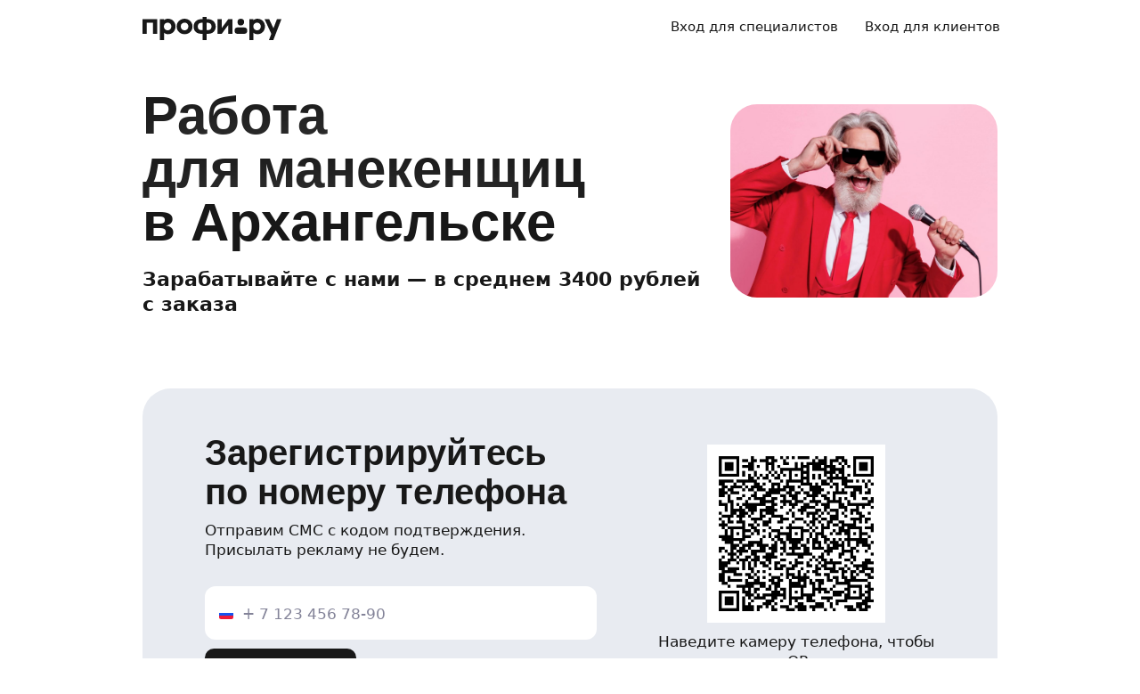

--- FILE ---
content_type: text/css; charset=UTF-8
request_url: https://profi.ru/_next/static/css/5dc0fa50c4e58afa.css
body_size: 9405
content:
.SlideWrapper_wrapper__KQpmI{height:100%}.SlideTitle_titleMargin__O_i27{margin-bottom:34px}@media(max-width:768px){.SlideTitle_titleMargin__O_i27{margin-bottom:18px}}.DefaultLayout_question__xJOmw+.DefaultLayout_question__xJOmw{margin-top:20px}.DefaultLayout_question__xJOmw:last-child{margin-bottom:24px}.DefaultLayout_dateTimeLastQuestion__XX9Fv{margin-bottom:180px!important}.InformationLayout_formWrapper__Hs4yz{display:flex;flex-direction:column;flex-grow:1;justify-content:center}.InformationLayout_wrapper__bLuoP{display:flex;flex-direction:column;align-items:center;justify-content:center}.InformationLayout_title__E2RRk{margin-top:40px;text-align:center}.InformationLayout_description___q_fW{margin-top:15px;text-align:center}.InformationLayout_imageWrapper__jkcvd{position:relative;width:100%;height:140px}.InformationLayout_imageWrapper__jkcvd img{position:absolute;z-index:1;width:100%;height:100%;inset:0;object-position:center}.InformationLayout_imageSkeleton___LzgS{position:absolute;width:auto;height:auto;inset:0}.YandexGeoInteractiveLayout_layout__Ljtsp,.YandexGeoInteractiveLayout_question__i4ifs{position:relative;display:flex;flex:1 1;flex-direction:column;padding-bottom:0}.YandexGeoChatSimpleLayout_title__e_uht{margin-bottom:10px}.YandexGeoLayout_title__RF7Bs{margin-bottom:34px}.YandexGeoLayout_question__omLLx+.YandexGeoLayout_question__omLLx{margin-top:20px}.ContactsLayout_profilesAvatars__g0qnr{margin-top:15px;margin-bottom:15px}.ContactsLayout_profilesAvatars__g0qnr+.ContactsLayout_question__XvO8X{margin-top:30px}@media(max-width:768px){.ContactsLayout_profilesAvatars__g0qnr{margin-top:18px}}.ContactsLayout_question__XvO8X+.ContactsLayout_question__XvO8X{margin-top:20px}.ContactsLayout_question__XvO8X:last-child{margin-bottom:20px}.AuthModal_desktopButton__lKv2a{margin-top:200px}.AuthModal_mobileButton__7Mgy_{margin-bottom:20px}.SubscriptionDiscountLayout_totalPriceStrike__eIQUH{color:var(--uikit-color-textSecondary);text-decoration:line-through}.SubscriptionDiscountLayout_totalDiscountPrice__hYhHh{display:inline-block;margin-left:8px}.SubscriptionDiscountLayout_discount__NJ_5o{display:inline-block;margin-left:8px;color:var(--uikit-color-accentYellow)}.SubscriptionDiscountLayout_question__77OD3+.SubscriptionDiscountLayout_question__77OD3{margin-top:20px}.SubscriptionDiscountLayout_question__77OD3:last-child{margin-bottom:24px}.HighDemand_highDemandButton__TCLrU{display:inline-flex;flex-shrink:0;align-items:center;justify-content:center;border-radius:50%;margin-right:9px;background-color:var(--uikit-color-accentPurpleText);color:var(--uikit-color-textInvertedPrimary);cursor:pointer}.HighDemand_highDemandButtonMobile__gGvzX{width:20px;height:20px;font-size:13px}.HighDemand_highDemandButtonDesktop__SeY_w{width:22px;height:22px;font-size:15px}.HighDemand_content__jO9Sq{display:flex;flex-direction:column;align-items:center;margin-bottom:25px;text-align:center}.HighDemand_title__7SWpA{margin-top:25px;margin-bottom:15px}.HighDemand_modalIcon__ukmQK{color:var(--uikit-color-accentPurpleText)}.HighDemand_modal__wDkXJ{margin-right:40px;margin-left:40px}.HighDemand_highDemandText__Rp4Pv{width:280px}.VariantWithImage_variant___JY0E{display:grid;overflow:hidden;width:100%;height:100%;box-sizing:border-box;border:1px solid rgba(4,4,15,.04);border-radius:var(--uikit-radius-m);background-color:var(--uikit-color-backgroundPrimary);grid-template-rows:260px 1fr}.VariantWithImage_variant___JY0E.VariantWithImage_withContent__1xTo1{border:0;cursor:pointer;grid-template-rows:200px 1fr}.VariantWithImage_variantImage__UfLwk{position:relative}.VariantWithImage_variantImage__UfLwk.VariantWithImage_withBorder__S3_vA{overflow:hidden;border:1px solid rgba(0,0,0,.02);border-radius:var(--uikit-radius-m) var(--uikit-radius-m) 0 0}.VariantWithImage_variantImage__UfLwk.VariantWithImage_withBackground__tmg9A{background-color:var(--uikit-color-decorMono5)}.VariantWithImage_variantImage__UfLwk img{transition:opacity .2s;opacity:0;pointer-events:none;position:absolute;z-index:1;width:100%;height:100%;inset:0;object-position:center}.VariantWithImage_variantImage__UfLwk img[data-loaded=true]{opacity:1;pointer-events:revert}.VariantWithImage_variantImage__UfLwk img[data-fallback=true]{width:56px;height:56px;background-color:transparent;inset:50%;transform:translate(-50%,-50%)}.VariantWithImage_variantContent__p9ScN{padding:16px;pointer-events:none}.VariantWithImage_variant___JY0E.VariantWithImage_shadow__20pNH{box-shadow:var(--uikit-shadow-m)}@media(min-width:1024px){.VariantWithImage_variant___JY0E:hover .VariantWithImage_galleryTooltip__8EEQd,.VariantWithImage_variant___JY0E:hover .VariantWithImage_overlay__2QVFR{opacity:1;pointer-events:revert}}.VariantWithImage_skeleton__OSlS1{position:absolute;width:auto;height:auto;inset:0}.VariantWithImage_overlay__2QVFR{transition:opacity .2s;opacity:0;position:absolute;z-index:2;display:flex;align-items:center;justify-content:center;background-color:var(--uikit-color-overlay);inset:0;pointer-events:none}.VariantWithImage_overlayTextColor__NCLXe{color:var(--uikit-color-textInvertedPrimary)}.VariantWithImage_galleryTooltip__8EEQd{transition:opacity .2s;opacity:0;pointer-events:none;position:absolute;z-index:2;right:12px;bottom:12px}.VariantWithImage_galleryButton__K2ZaA.VariantWithImage_shadow__20pNH{box-shadow:0 2px 20px 0 rgba(0,0,0,.25)}.VariantWithImage_galleryContent__7dwDY{color:var(--uikit-color-textInvertedPrimary)}.VariantWithImage_tooltip__BFEeK{background-color:var(--uikit-color-controlPrimary)}.VariantWithImage_permanent__K583I{opacity:1;pointer-events:revert}.Info_desktop__LSLAW{margin-bottom:15px}.Info_root__ntv7w{display:flex;align-items:baseline}.Info_highDemandButton__rcbrt{width:20px;height:20px;flex-shrink:0;margin-right:9px;background-color:var(--uikit-color-accentPurple)}.Info_coloredBlock__Ik67E{width:-moz-fit-content;width:fit-content;min-width:100%;box-sizing:border-box;padding:18px 20px;border-radius:var(--uikit-radius-m);margin-bottom:32px;font-size:var(--uikit-font-bodyM-fontSize);line-height:var(--uikit-font-bodyM-lineHeight)}.Info_coloredBlockPrimary__99X5r{background-color:var(--uikit-color-backgroundPrimary)}.Info_coloredBlockSecondary__0Ey2j{background-color:var(--uikit-color-backgroundSecondary)}.Info_coloredBlockBlue__NvMLc{background-color:var(--uikit-color-accentBlueBackground)}.Info_coloredBlockPurple__Lpp5d{background-color:var(--uikit-color-accentPurpleBackground)}@media screen and (min-width:393px){.Info_coloredBlock__Ik67E{min-width:343px;max-width:80%}}.Info_imageWrapper__3_4cl{display:grid;margin-bottom:32px;grid-gap:4px;gap:4px}.Info_imageDescription__aqlNz{margin-top:32px}.Date_root__73xqE{max-width:530px;margin-top:10px}.Date_datepicker__h9Oq_{max-width:315px}.DateTime_row__EJ842{display:flex;width:100%;max-width:560px;margin:0;gap:10px}.DateTime_column__wSSBl{display:grid;max-width:404px;margin:0;grid-gap:16px;gap:16px}.DateTime_time__hO6QT{width:100%;margin:0}.DateTime_timeRow__36e0l{display:inline-flex;gap:10px}.DateTime_timeSlots__xXxcx{display:grid;grid-gap:12px;gap:12px;grid-template-columns:repeat(4,1fr)}.DateTime_timeSlot__AkUhQ{justify-content:center}.DateTime_date__CET9g,.DateTime_formControl__BzCnQ,.DateTime_timeHalf__6K_Xw,.DateTime_timeRow__36e0l{flex-grow:0;flex-shrink:0;flex-basis:calc(50% - 5px);margin:0}.DateTime_formControl__BzCnQ{color:var(--uikit-color-textSecondary)}.DateTime_calendarModal__B97w4{z-index:10005}@media(max-width:768px){.DateTime_row__EJ842{flex-flow:column nowrap}.DateTime_date__CET9g,.DateTime_formControl__BzCnQ,.DateTime_timeRow__36e0l{width:100%;flex:1 1}.DateTime_timeSlots__xXxcx{gap:12px 8px}}.Number_root__zTorc{display:flex;width:100%;max-width:410px;flex-wrap:nowrap;margin-top:10px;gap:10px}.Number_input__YLFGO,.Number_select__jk2lA{flex:0 1 200px;-webkit-box-flex:0}.ErrorMessage_error__C_x1O{display:flex;flex-direction:row;align-items:flex-start;margin:10px 0;gap:6px}.ErrorMessage_icon__9_XYm{flex-shrink:0;padding-top:3px}.List_list__N0V4w:has([data-wizard-variant-with-image]){display:grid;grid-gap:16px;gap:16px}@media(min-width:1024px){.List_list__N0V4w:has([data-wizard-variant-with-image]){grid-template-columns:repeat(2,1fr)}}@media(min-width:1440px){.List_list__N0V4w:has([data-wizard-variant-with-image]){grid-template-columns:repeat(3,1fr)}}.List_listItem__7IvEu{display:flex;align-items:center}.List_listItem__7IvEu:not(:has([data-wizard-variant-with-image])){margin-bottom:24px}.List_listItem__7IvEu[data-outer-grid=true]{width:max-content;margin-top:24px;grid-column:1/-1}.List_listItemBordered__IJkHA{padding:12px;border:1px solid var(--uikit-color-borderSecondary);border-radius:16px}.List_listItemImportant__1sZVA{padding:12px;border-radius:16px;background-color:var(--uikit-color-backgroundPrimary);box-shadow:var(--uikit-shadow-s)}.List_freeEntry__kSSXo{position:relative;display:inline-flex;max-width:430px}.List_freeEntryClipped__moBCB{width:200px}.List_commentPositionRight__PAOal{display:inline-flex;flex-shrink:0;align-self:center;margin-left:12px}.List_commentDisabled__UlSwK{opacity:.6}.List_commentBordered__j2NMN{display:inline-flex;padding:3px 7px;border:1px solid var(--uikit-color-borderSecondary);border-radius:var(--uikit-radius-xxs);margin:6px 0 8px}.List_error__70T0b{position:absolute;top:100%;left:0}.List_prefixText__hqxVz,.List_suffixText__L2292{overflow:hidden;max-width:90px;text-overflow:ellipsis;white-space:nowrap}@media screen and (max-width:350px){.List_commentPositionRight__PAOal{margin-left:10px}}@media screen and (min-width:768px){.List_prefixText__hqxVz,.List_suffixText__L2292{max-width:110px}}.CommonComponents_textMuted__7j_ve{color:var(--uikit-color-textSecondary)}.CommonComponents_buttonsWrapper__bdOls{display:flex;width:100%;gap:16px}.CommonComponents_buttonsWrapperMobile__Y9eUT{display:flex;width:100%;gap:10px}.CommonComponents_prevButton__2Sjkl{flex-shrink:0}.LabelWithIcon_icon__2SFAl{vertical-align:middle}.LabelWithIcon_iconLeft__5rpjr{margin-right:6px}.LabelWithIcon_iconRight__3FqVK{margin-left:6px}.VariantIcons_icons__9gUYN{display:flex}.VariantIcons_pinIcon__nGsWb{color:var(--uikit-color-textPrimary)}.SuggestItem_itemBody__2MidT,.SuggestItem_itemBody__2MidT>*{overflow:hidden}.SuggestItem_itemBody__2MidT{white-space:nowrap}.SuggestItem_itemBody__2MidT>*{text-overflow:ellipsis}.ExampleTagList_tags__g3_hw{flex-wrap:wrap}.ExampleTagList_tag__Eh_yH>div,.SelectedTagList_tag__MWilv>div{width:auto;height:auto}.ChoiceSuggest_tags__YJyuI{flex-wrap:wrap}.ChoiceSuggest_tags__YJyuI>*{margin-right:5px;margin-bottom:10px}.ChoiceSuggest_icon__LrLF4{display:block;width:9px;height:9px;background:50%/cover transparent no-repeat}.ChoiceSuggest_fullscreenInputPanel__buQa4{display:flex;align-items:center;gap:15px}.ChoiceSuggest_fullscreenInputPanel__buQa4>button{flex-shrink:0}.ChoiceSuggest_fullscreenModal__pzDOy{padding:10px 25px;background-color:var(--uikit-color-backgroundPrimary)}.ChoiceSuggest_fullscreenModal__pzDOy div[role=listbox]{position:static}.ChoiceSuggest_tagsOnFullscreen__9qxbd{padding:10px 0 5px}.ChoiceSuggest_suggestionsTitle__nD2rr{display:inline-block;margin-top:28px;margin-bottom:10px;margin-left:16px}.ChoiceSuggest_suggestionsList__boh2E li[role=option]{position:relative}.ChoiceSuggest_suggestionsList__boh2E li[role=option]:before{position:absolute;height:1px;background-color:var(--uikit-color-borderSecondary);content:"";inset:auto 15px 0}.ChoiceSuggest_suggestionsContainer__qgybg{max-height:390px}.hooks_applyButton__h9_J3{position:-webkit-sticky;position:sticky;bottom:0;padding:25px 0 10px;margin-top:auto;background:linear-gradient(0deg,var(--uikit-color-backgroundPrimary),var(--uikit-color-backgroundPrimary) 85%,transparent)}.GeoAlert_geoAlertOverlay__U2QRL{margin:auto}.GeoAlert_geoAlert__v_laS{display:grid;padding:20px;border-radius:16px;background-color:rgba(51,51,51,.8);grid-gap:32px;gap:32px}.GeoAlert_geoAlertMessage__XWkp0{color:var(--uikit-color-textInvertedPrimary);text-align:center}.GeoAlert_buttons__8YpQ5{width:100%;align-items:center;gap:8px}.GeoAlert_buttons__8YpQ5>button{flex:1 0 50%}.GeoAlert_buttonUndo__Z3HWO:hover:not([disabled]){background-color:transparent}.GeoAlert_btnColor__6lClP{color:var(--uikit-color-textInvertedPrimary)}.AutocompleteSuggest_field___TGNr{position:relative}.AutocompleteSuggest_tags__OC6dM{display:flex;flex-flow:row wrap;margin-top:10px}.AutocompleteSuggest_tags__OC6dM>*{margin-right:5px;margin-bottom:10px}.AutocompleteSuggest_textarea__zemdC{min-height:46px}.PointerIcon_pointerIcon__cxC4A{position:absolute;z-index:1;top:50%;left:50%;transform:translate(-24px,-48px)}.ZoomControl_zoom___UqUR{z-index:1;top:calc(50% - 75px);height:100px;border-radius:25px;background:var(--uikit-color-backgroundPrimary)!important;box-shadow:var(--uikit-shadow-s)}@media(min-width:768px){.ZoomControl_zoom___UqUR{top:auto;bottom:100px}}.ZoomControl_zoomButton__oxDtL{display:flex;width:50px;height:50px;align-items:center;justify-content:center;cursor:pointer;opacity:1;transition:opacity .3s ease-in}.ZoomControl_hideButton__zJeuE{opacity:0;transition-delay:0s}.MyLocationButton_myLocationButton__qCfR_{z-index:1;box-shadow:var(--uikit-shadow-s);color:var(--uikit-color-textPrimary)!important;opacity:1;transition:opacity .3s ease-in}.MyLocationButton_hideButton__eC32N{opacity:0;transition-delay:0s}.DesktopYandexMap_wrapper__wGR4H{position:relative;width:100%;height:100%}.DesktopYandexMap_myLocationButtonDesktop__QTWi9{position:absolute;right:15px;bottom:35px}.DesktopYandexMap_zoomDesktop__IU3YL{position:absolute;right:15px;width:50px}.PlaceRadius_circlePointer__h7wvY{position:absolute;z-index:0;top:55%;left:50%;pointer-events:none;transform:translate(-50%,calc(-45% - 40px));transition:width .2s ease-in-out,height .2s ease-in-out;transition-delay:0}.PlaceRadius_circlePointerFullscreen__2KL4w{top:0;left:0;transform:translate(0)}.PlaceRadius_innerCircleWrapper__NchzQ{position:absolute;z-index:0;top:55%;right:0;left:0;pointer-events:none;transform:translate(5%,calc(-45% - 40px))}.PlaceRadius_innerCircle__qwOEm{fill:var(--uikit-color-accentRedText);stroke:var(--uikit-color-textInvertedPrimary)}.PlaceRadius_outerCircleStroke__iy93I{opacity:.3;stroke:var(--uikit-color-accentRed)}.PlaceRadius_outerCircleFill__clcev{fill:var(--uikit-color-accentRedLight);opacity:.3}.PlaceRadius_outerCircleFillFullscreen__XhpDf{opacity:.2;transition:opacity .2s ease-in-out}.MobileInteractiveYandexMap_wrapper__gyDN_{position:relative;width:100%;height:100%}.MobileInteractiveYandexMap_myLocationButtonMobile__wwn1u{position:absolute;right:25px;bottom:105px}.MobileInteractiveYandexMap_zoomMobile__CPEBh{position:absolute;top:calc(50% - 50px);right:25px;width:50px}.MobileInteractiveYandexMap_animatedElement__SrAgM>button,.MobileInteractiveYandexMap_animatedElement__SrAgM>div{opacity:1;transition:opacity .15s ease-in;transition-delay:.2s}.MobileInteractiveYandexMap_hideElement__GDDPm>button,.MobileInteractiveYandexMap_hideElement__GDDPm>div{opacity:0;transition-delay:0s}.MobileYandexMap_wrapper__IsWwc{position:relative}.MobileYandexMap_readableMap__IpbEZ{position:relative;overflow:hidden;width:100%;height:160px;border:1px solid var(--uikit-color-borderSecondary);border-radius:var(--uikit-radius-s)}.MobileYandexMap_readableMap__IpbEZ:before{position:absolute;z-index:1;top:0;left:0;width:100%;height:100%;content:"";cursor:pointer}.MobileYandexMap_buttonPosition__3krB4{position:fixed;bottom:30px;width:100vw;box-sizing:border-box;padding:0 25px}.MobileYandexMap_header__lB3DD{position:absolute;top:10px;display:flex;width:100%}.MobileYandexMap_modalAddress__p_0FH{z-index:1;max-width:calc(100% - 120px);padding:10px 15px;border-radius:var(--uikit-radius-xs);margin:auto;background:var(--uikit-color-backgroundPrimary);box-shadow:var(--uikit-shadow-s);color:var(--uikit-color-textSecondary)}.MobileYandexMap_getMyLocationButton__qMs0u{position:absolute;z-index:2;top:10px;right:10px}.Suggestion_icon__wBE_N{color:var(--uikit-color-textSecondary)}.MobileAutosuggest_clear__IrJb3{width:16px;height:16px;padding:0;background:var(--uikit-color-decorMono2);color:var(--uikit-color-textInvertedPrimary);font-size:10px}.MobileAutosuggest_fullScreenModal__614Sb{padding:10px 15px}.MobileAutosuggest_fullScreenInputPanel__wMkj0{display:flex;gap:15px}.GetMyLocationListItem_item__AsjFU{padding:10px 15px!important}.MobileRecentAddressesList_recentAddressesListMobile__Trdo_{margin:10px -15px}.RecentAddressesChips_chipsList__bGa23{display:flex;overflow:auto;max-width:100%;box-sizing:border-box;flex-direction:row}.RecentAddressesChips_chip__DlKww{max-width:calc(100vw - 100px);margin-right:8px;box-shadow:var(--uikit-shadow-s);white-space:nowrap}.RecentAddressesChips_chip__DlKww p{overflow:hidden;width:100%;text-overflow:ellipsis;white-space:nowrap}.RecentAddressesChips_chip__DlKww:last-child{margin-right:0}.RecentAddressesChips_chipIcon__MI7gp{width:13px;height:17px;color:var(--uikit-color-textSecondary)}.YandexGeo_desktopYandexGeoWrapper__GsOVA{display:flex;height:100%;flex-direction:column}.YandexGeo_desktopMap__XBt3E{overflow:hidden;width:100%;height:100%;min-height:300px;box-sizing:border-box;border:1px solid var(--uikit-color-borderSecondary);border-radius:var(--uikit-radius-s)}.YandexGeo_mobileInteractiveMapContent__XLurK{position:absolute;z-index:1;top:0;overflow:hidden;width:100%;transform:translateY(0);transition:opacity .15s ease-in,transform .15s ease-in;transition-delay:.2s}.YandexGeo_mobileInteractiveMapContentHide__FhELn{opacity:0;transform:translateY(-400px);transition-delay:0s}.YandexGeo_mobileInteractiveAddressHeader__Awsy3{box-sizing:content-box;padding:14px 20px 15px;border-bottom:1px solid var(--uikit-color-borderPrimary);background-color:var(--uikit-color-backgroundPrimary);box-shadow:var(--uikit-shadow-s)}.YandexGeo_mobileInteractiveSlideTitle__FTWej{margin-bottom:10px}.YandexGeo_mobileInteractivePserviceTitle___nbkU{color:var(--uikit-color-textSecondary)}.YandexGeo_getMyLocationListItem__EPJ5U{margin:10px -15px}.YandexGeo_chipsListWrapper__Xa42i{padding:0 20px;margin-top:10px;overflow-x:auto}.DesktopAutosuggest_clear__Y_ia_{width:16px;height:16px;padding:0;background:var(--uikit-color-decorMono2);color:var(--uikit-color-textInvertedPrimary);font-size:10px}.DesktopAutosuggest_wrapperMargin___b7jx{margin-bottom:40px}.GeoErrorModal_modal__NwY9Z{max-width:500px;padding:25px 35px}.GeoErrorModal_contentWrapper__nE7om{display:flex;flex-direction:column;gap:15px;text-align:center}.Icon_icon__FMi3J{color:var(--ui-color-lightInverseState)}.YandexGeoChatSimple_mobileButton__FKDa6{position:fixed;right:25px;bottom:20px;left:25px;width:calc(100% - 50px)}.YandexGeoChatSimple_desktopOpenModalButton__1fhAS{margin-bottom:20px}.YandexGeoChatSimple_mobileModal__ibeO7>div{padding:0}.YandexGeoChatSimple_desktopButton__I2Xc2{width:100%;margin-top:56px}.YandexGeoChatSimple_title___Rd_E{margin-bottom:28px}.YandexGeoChatSimple_closeButton__j_tTn{position:absolute;z-index:1000000;top:15px;right:20px}.YandexGeoChatSimple_closeButtonMobile__bx2aI{top:10px}.YandexGeoChatSimple_overlay__YR3gJ{position:fixed;z-index:10001;display:flex;overflow:hidden auto;width:100%;align-items:flex-start;justify-content:center;inset:0;touch-action:pan-y;transition:transform .1s,opacity .1s linear;will-change:transform,opacity}.YandexGeoChatSimple_openOverlay__RkNoj{opacity:1;transform:translateZ(0) scale(1)}.YandexGeoChatSimple_description__9v2lN{margin-bottom:10px}.label_label__ERInM{display:inline-flex;width:110px;height:110px;box-sizing:border-box;flex-direction:column;align-items:center;justify-content:center;border:1px dashed var(--ui-color-lightInverseState);border-radius:var(--ui-border-radius-l);margin:0 10px 20px;cursor:pointer;transition:background-color .3s}.label_label__ERInM:hover{background-color:var(--ui-color-light)}.label_button__lz_in{margin-top:30px}.desktop_scheduleDesktop__CnIh2 table{border-collapse:collapse;border-spacing:0}.desktop_tooltip__sEVCp{min-width:120px;text-align:center}.desktop_tooltipDayOfWeek__bP3Vf{color:var(--uikit-color-textSecondary)}.desktop_timezoneWarning__amgxt{margin-top:-14px;margin-bottom:21px}.desktop_cell__iVw2l{position:relative;z-index:0;padding:13px 20px;cursor:pointer}.desktop_cellTimeStamp__0b_01{position:relative;z-index:0;padding:0 10px 0 0!important;cursor:pointer;text-align:right;vertical-align:top}.desktop_cellTimeStampLast__KSPfb{cursor:default}.desktop_cellCheckbox__iOlIs{border-top:1px solid var(--uikit-color-borderSecondary);border-bottom:1px solid var(--uikit-color-borderSecondary)}.desktop_textDayOfWeek__l9iq2{position:relative;z-index:0;width:24px;height:24px;box-sizing:border-box;padding-top:3px}.desktop_textTimeStamp__wcdhD{position:relative;z-index:0;top:-14px;display:inline-block;padding:5px}.desktop_textDayOfWeek__l9iq2:before,.desktop_textTimeStamp__wcdhD:before{border-radius:var(--uikit-radius-xxs)}.desktop_cellTimeStampLast__KSPfb:hover .desktop_textTimeStamp__wcdhD:before{background:transparent!important}.desktop_cellCheckbox__iOlIs:hover:before,.desktop_cellDayOfWeek__siEr9:hover .desktop_textDayOfWeek__l9iq2:before,.desktop_cellHover__debBp:before,.desktop_cellTimeStamp__0b_01:hover .desktop_textTimeStamp__wcdhD:before,.desktop_timeRowHover__3wuCA+.desktop_timeRow__ntsoh .desktop_textTimeStamp__wcdhD:before{position:absolute;z-index:-1;top:0;left:0;width:100%;height:100%;background-color:var(--uikit-color-decorMono4);content:"";opacity:.7}.StartUploadingFiles_root__WIJL7{width:auto;padding:60px 0 50px;border:1px dashed var(--ui-color-lightInverseState);border-radius:var(--ui-border-radius-l);cursor:pointer}.StartUploadingFiles_design-minimal__TUvFK{display:inline-flex;padding:45px}.StartUploadingFiles_design-button__J3_ww{padding:22px 15px}.StartUploadingFiles_content__e78yw{display:flex;flex-direction:column;align-items:center;justify-content:center;margin:0 auto}.StartUploadingFiles_design-button__J3_ww .StartUploadingFiles_content__e78yw{flex-direction:row;justify-content:space-between}.StartUploadingFiles_root__WIJL7.StartUploadingFiles_design-button__J3_ww:hover,.StartUploadingFiles_root__WIJL7.StartUploadingFiles_design-minimal__TUvFK:hover{background-color:var(--ui-color-light)}.StartUploadingFiles_button__Ly53j{margin-top:30px}.mobile_modalWrapper__Yj7HH{z-index:100000;background:var(--uikit-color-backgroundPrimary)}.mobile_icon__MnS79{flex-shrink:0;align-self:center;color:var(--uikit-color-textSecondary)}.mobile_modal__Y3D3U{padding:15px 15px 15px 25px}.mobile_modalFooter__0ERDB{position:fixed;bottom:0;left:0;width:100%;box-sizing:border-box;padding:15px 25px;background:linear-gradient(0deg,var(--uikit-color-backgroundPrimary),var(--uikit-color-backgroundPrimary) 85%,transparent)}.mobile_modalTitle__I_jFN{margin-bottom:8px}.mobile_slots__zfd2N{padding-bottom:100px}.mobile_timezone__otT7g{margin-bottom:10px;white-space:pre-wrap}.mobile_scheduleRow__yG2rk{justify-content:space-between;gap:20px}.mobile_timeHint__RaBQY{display:flex;overflow:hidden;flex:1 1 auto;align-items:center;justify-content:flex-end;cursor:pointer}.mobile_selectedIntervals__0K5dW{overflow:hidden;padding-right:5px;color:var(--uikit-color-textSecondary);text-overflow:ellipsis;white-space:nowrap}.mobile_buttonClose__c_Inz{position:relative;z-index:1;top:0;right:0;width:30px;height:30px;background-color:var(--uikit-color-controlSecondary)}.mobile_navbar__tXxLv{display:flex;align-items:center;justify-content:space-between;margin-bottom:19px}.preview_root__g7WzR{height:100%;background:var(--lightest-grey)}.preview_fileAttached__e69ZC{margin-top:11px;margin-left:29px}.preview_fileName__xxc71{width:100px;margin-right:5px;margin-bottom:8px;margin-left:5px;overflow-wrap:break-word}.FilePreview_root__HRRq6{display:flex;height:100%;box-sizing:border-box;flex-direction:column;align-items:center;justify-content:space-between;padding:8px 5px;background:var(--uikit-color-backgroundSecondary);gap:5px}.FilePreview_fileAttached__bTwwt{flex-shrink:0;margin-top:2px;color:var(--uikit-color-textPrimary)}.FilePreview_fileName__tLG3C{width:100px;flex:0 1 auto;overflow-wrap:anywhere;text-align:center;word-break:break-all}.ImagePreview_image__HxD0t{height:100%;background-position:50%;background-size:cover}.File_root__7yTP0{--icon-grey:var(--uikit-color-borderImage);margin:0 2px}.File_root__7yTP0 button{position:absolute}.dropZone_wrapper__x2oc1{display:flex;flex-wrap:wrap;margin:0 -10px}.dropZone_col__9kwfC{padding:0 8px;margin-bottom:20px}.dropZone_item___2_Cv{position:relative;width:110px;height:110px}.dropZone_item-wrapper__KoBaj{overflow:hidden;width:100%;height:100%;border:1px solid var(--ui-color-lightInverseState);border-radius:var(--ui-border-radius-l)}.dropZone_remove-btn__NERJl{position:absolute;z-index:2;top:-8px;right:-8px;width:20px;height:20px;font-size:12px}.dropZone_loader__0gDCi{position:absolute;top:0;left:0;display:flex;width:100%;height:100%;align-items:center;justify-content:center}.dropZone_dropzone__u5i7b{display:none}.dropZone_dropzone_active__SWPt9{position:fixed;z-index:1000;display:flex;align-items:center;justify-content:center;border:2px dashed var(--ui-color-brand);border-radius:var(--ui-border-radius-xxl);background:hsla(0,0%,100%,.8);inset:50px 10px 10px}.dropZone_holder__LCKuy{text-align:center}.dropZone_input__nW8yk{cursor:copy;opacity:0}.dropZone_input__nW8yk,.dropZone_spinner__QyIgS{position:absolute;top:0;left:0;width:100%;height:100%}.dropZone_spinner__QyIgS{z-index:-1}.MicroProfile_submitActionBlock__mhigo{min-height:100%;margin-top:15px}.MicroProfile_captcha__imAN6{margin-top:6px}.Auth_widgetNew__zdPkN{padding:0!important}.Auth_loaderWithOverlay__1g0wA{background-color:hsla(0,0%,98%,.7)}.Auth_customErrorField___KlxC{margin-top:-4px}.Auth_nameInput__XSO1m{margin-top:10px}.Auth_spinner__QkmJl{margin:60px auto}.Auth_container__JiK0S{display:flex;flex-direction:column;gap:12px}.RegistrationStep_button__zjvIo{padding-top:0;margin-top:16px}.RegistrationStep_input__KYnQ7{display:block;margin-top:16px;margin-bottom:6px}.RegistrationStep_input__KYnQ7:first-child{margin-top:0}.RegistrationStep_conditions___RXnD{margin-top:16px;color:var(--ui-color-text-muted)}@media(max-width:767px){.RegistrationStep_conditions___RXnD{margin-top:32px}}.RegistrationStep_conditions___RXnD .RegistrationStep_conditionsLink__Xpv3B{color:var(--ui-color-text-muted)}.RegistrationStep_message__uZqub{margin-bottom:16px}.Input_input__t0eTx{border:1px solid var(--ui-border-color-secondary);border-radius:10px;background:inherit}.Input_input__t0eTx:hover{background:inherit!important}.ErrorField_field__AGtQq{display:block;font-size:14px;line-height:1.1}.ErrorField_field_text__cBNdc{margin-top:6px;color:var(--ui-color-primary)}.ErrorField_field_tag__lolaA{padding:5px;border-radius:5px;background:var(--ui-color-primary);color:var(--ui-color-primaryInverse)}.EmailCorrectionField_error_message__n1lOd{display:flex;flex-direction:row}.EmailCorrectionField_suggest__7ZILz{border-radius:8px;margin-top:10px;margin-right:12px}.Link_link__HShXb{color:var(--ui-color-secondary);text-decoration:underline}.RequestMobileIdContent_container__Y9gVG{display:flex;flex-direction:column}.RequestMobileIdContent_icon__9J_IY{max-width:265px;max-height:212px;align-self:center}.RequestMobileIdContent_description__GI2mQ{margin-top:15px}.RequestMobileIdContent_retryMessage__l1cYL{margin-top:16px;color:var(--ui-color-text-muted)}.RequestMobileIdContent_mobileRetryContainer__bj6ij{display:flex;justify-content:center}.OAuthStep_content__YsjMd{text-align:center}.OAuthStep_icon__vaLiK{display:block;margin:auto}.OAuthStep_link__nedNv{display:inline-block;margin-top:16px}.OAuthStep_message__3NaSR{margin-top:16px;text-align:center}.OAuthStep_button__L3Hcg{padding-top:0;margin-top:24px}.PinStep_button__QoR0w{padding-top:0;margin-top:16px}.PinStep_retryMessage__MssBY{margin-top:16px;color:var(--ui-color-text-muted)}@media(max-width:767px){.PinStep_retryMessage__MssBY{margin-top:32px}}.PinStep_message__Tl2E2{margin-bottom:16px}.PinStep_phone__1Q9ov{white-space:nowrap}.SocButton_button_content__0IYan{display:flex;align-items:center;justify-content:center}.SocButton_button__ljih6,.SocButton_button__ljih6:hover,.SocButton_button_content__0IYan,.SocButton_button_content__0IYan:hover{color:var(--ui-color-secondary)}.SocButton_icon__L4wwZ{margin-right:12px}.SocButton_wbIdButton__vrV2Y,.SocButton_wbIdButton_content__yLgyB{color:#9c4cf4}.StrategySelector_strategySelector__UCJrj{position:relative}.StrategySelector_phoneContainer__I8nrQ{margin-bottom:16px}.StrategySelector_button__PiTFK{width:100%;padding-top:13px;padding-bottom:13px;margin-bottom:16px}.StrategySelector_button__PiTFK:last-child{margin-bottom:0}.StrategySelector_linkContainer__NwEs1{margin-top:20px;text-align:center}.StrategySelector_link__kdpKt{display:inline-block;cursor:pointer}.StrategySelector_errors__xBrhh{margin:0 auto 16px;text-align:center}.StrategySelector_divider__Aj17p{display:flex;height:24px;align-items:center;align-self:stretch;justify-content:center;margin:15px 0;color:var(--ui-color-text-muted);font-size:13px;gap:10px}.StrategySelector_divider__Aj17p:after,.StrategySelector_divider__Aj17p:before{position:relative;top:2px;height:1px;flex:1 1;background-color:var(--uikit-color-borderSecondary);content:""}.StrategySelector_loaderWrapper__zETIJ{position:absolute;z-index:1;background-color:var(--ui-bg-default);inset:0}.Loader_wrapper__b_dbP,.StrategySelector_loaderWrapper__zETIJ{display:flex;align-items:center;justify-content:center}.Loader_withOverlay__bOVq0{position:absolute;z-index:100;top:0;left:0;width:100%;height:100%;background-color:hsla(0,0%,100%,.7)}.PhoneStrategy_enter__FsVoO{margin-bottom:8px}.PhoneStrategy_button__5UbQf{padding-top:0;margin-top:16px}.PhoneStrategy_input__zN_15{margin-top:0;margin-bottom:6px}.PhoneStrategy_message__p5MuX{display:inline-block;margin-bottom:15px;color:var(--ui-color-text-muted);font-size:13px}.PhoneStrategy_messageNoStyle__YbAiP{color:initial;font-size:medium}.PhoneStrategy_conditions__vQn83{margin-top:8px;color:var(--ui-color-text-muted)}.MtsIdButton_mtsIdButton__DEQ_3{padding-top:0;margin-top:15px;background-color:#1e2023}.MtsIdButton_mtsIdButton__DEQ_3:hover:not([disabled]){background-color:#1e2023}.Finish_wrapper__NmBPi{padding-top:16px;text-align:center}.Finish_text__iPXbg{margin-top:16px}.Finish_checkmark__rWAKx{position:relative;top:5px;right:5px;display:block;width:70px;height:70px;border-radius:50%;margin:0 auto;animation:Finish_scale__hmlIb .5s ease-in-out .05s both;box-shadow:inset 0 0 0 30px #32cd32;stroke-miterlimit:10;stroke-width:3}.Finish_circle__0v4uc{animation:Finish_stroke__1UGpj .15s cubic-bezier(.65,0,.45,1) forwards;stroke-dasharray:166;stroke-dashoffset:166;stroke-miterlimit:10;stroke-width:4}.Finish_check__zLBFu{animation:Finish_stroke__1UGpj .15s cubic-bezier(.65,0,.45,1) .2s forwards;stroke-dasharray:48;stroke-dashoffset:48;transform-origin:50% 50%}@keyframes Finish_stroke__1UGpj{to{stroke-dashoffset:0}}@keyframes Finish_scale__hmlIb{0%,to{transform:scaleX(1)}50%{transform:scale3d(1.1,1.1,1)}}.WidgetWrapper_widget__ncP0_{position:relative;background:var(--ui-bg-default);box-shadow:var(--ui-box-shadow)}@media (max-width:767px){.WidgetWrapper_widget__ncP0_{max-width:480px;border-radius:16px}}@media (min-width:768px){.WidgetWrapper_widget__ncP0_{width:480px;border-radius:16px}}.WidgetWrapper_header__GE2mh{position:relative;display:flex;min-height:50px;box-sizing:border-box;align-items:center;justify-content:center;padding:14px 0;border-bottom:1px solid var(--ui-border-color)}.WidgetWrapper_title__2Ex0t{white-space:pre-line}.WidgetWrapper_body__YRkxA{padding:20px 20px 32px}.WidgetWrapper_button-icon__EAA2M{position:absolute;z-index:1;top:8px;left:8px;display:flex;width:30px;height:30px;min-height:30px;align-items:center;justify-content:center;padding:0;border-radius:var(--ui-border-radius-xl);background:transparent}.WidgetWrapper_button-icon__EAA2M:hover{background:rgba(0,0,0,.05);color:var(----ui-color-text)}.PhoneStep_button__KrQPn{padding-top:0;margin-top:16px}.PhoneStep_input__jeVBp{margin-top:0;margin-bottom:6px}.PhoneStep_captcha__EK1O1{margin-top:12px}.PhoneStep_message__Od3kS{margin-bottom:10px}.Fatal_content__sNzAm{text-align:center}.Fatal_icon__DuR91{display:block;margin:auto}.Fatal_link__CapHK{display:inline-block;margin-top:16px}.Fatal_message__9jdT4{margin-top:16px;text-align:center}.Fatal_button__x3GsA{padding-top:0;margin-top:24px}.AuthCaptcha_authCaptcha__lRuXH{margin:12px 0}.ValidatePinMobileIdStep_linksWrapper__6lx0W{flex-flow:column wrap;color:var(--ui-color-text-muted)}.ValidatePinMobileIdStep_linksWrapper__6lx0W,.ValidatePinMobileIdStep_spinWrapper__k_KM7{display:flex;align-items:center;justify-content:center;margin-top:32px}.ValidatePinMobileIdStep_errorField__jP99o{display:flex;flex-flow:column wrap;align-items:center;justify-content:center;font-size:16px}.ValidatePinMobileIdStep_message__9coUv{margin-bottom:16px}.ValidatePinMobileIdStep_sendLink__hh0U_{margin-top:8px}.ValidatePinMobileIdStep_button___cD1I{padding-top:0;margin-top:16px}.ValidatePinMobileIdStep_phone__bs_MC{white-space:nowrap}.ValidatePinMobileIdStep_conditions__o2rYH{margin-top:8px;color:var(--ui-color-text-muted)}.ValidatePinMobileIdStep_retryMessage__YV0Jf{margin-top:16px;color:var(--ui-color-text-muted)}.AskForSupportForm_content__For7r{text-align:center}.AskForSupportForm_icon__0pMNY{margin:0 auto 24px;color:var(--ui-color-text)}.AskForSupportForm_text__Y5iAU{margin-top:8px;margin-bottom:24px}.AskForSupportForm_buttonContainer__fW5sK{display:inline-block}.AskForSupportForm_button__QKmSJ{margin-bottom:8px}.AskForSupportForm_button__QKmSJ:last-child{margin-bottom:0}.Question_rootAdditional__qItaH{padding-left:30px}.Question_title__wvUiq{margin-bottom:15px}.Question_questionInfo__OITDe+.Question_questionInfo__OITDe{margin-top:-20px!important}.Question_questionYandexGeo__4hqHZ{height:100%}.PserviceTitle_header__zwYzn{display:flex}.PserviceTitle_pserviceTitle__4Ov7A{color:var(--uikit-color-textSecondary)}@media screen and (min-width:768px){.PserviceTitle_pserviceTitle__4Ov7A{max-width:350px;margin-bottom:5px}}.SlideMethods_methods__PuK4Q{position:-webkit-sticky;position:sticky;z-index:5;bottom:0;box-sizing:border-box;padding:18px 20px 40px;margin-top:20px!important;margin-right:-20px;margin-left:-20px;opacity:1;transform:translateY(0);transition:opacity .15s ease-in,transform .15s ease-in;transition-delay:.2s}.SlideMethods_methodsDefaultDesktop__4gKz8,.SlideMethods_methodsDefaultMobile__2xx7p{background-color:var(--wizard-wrapper-color,var(--uikit-color-backgroundPrimary))}.SlideMethods_methodsDefaultMobile__2xx7p{padding:0 10px 15px;margin:65px -10px 0}.SlideMethods_hideMethods__6FjNO{opacity:0;transform:translateY(20px);transition-delay:0s}.SlideMethods_methodsYandexGeoMobileInteractiveMobile__1XF0T{position:absolute;bottom:30px;width:100%;padding:0 20px;margin:0}.SlideMethods_methodsYandexGeoMobileInteractiveMobile__1XF0T button{box-shadow:var(--uikit-shadow-s)}.SlideMethods_methodsDefaultDesktop__4gKz8:before,.SlideMethods_methodsDefaultMobile__2xx7p:before{position:absolute;right:0;left:0;width:100%;content:"";pointer-events:none}.SlideMethods_methodsDefaultDesktop__4gKz8:before{top:-60px;height:60px;background:linear-gradient(180deg,transparent 0,var(--wizard-wrapper-color,var(--uikit-color-backgroundPrimary)) 100%)}.SlideMethods_methodsDefaultMobile__2xx7p:before{top:-20px;height:20px;margin:0 auto;background:linear-gradient(0deg,var(--wizard-wrapper-color,var(--uikit-color-backgroundPrimary)) 0,var(--wizard-wrapper-color,var(--uikit-color-backgroundPrimary)) 20%,transparent 100%)}.SlideMethods_buttonsWrapper__8L54O{width:100%;gap:16px}.SlideMethods_prevButton__UZy5r{min-width:67px}.SlideMethods_prevButtonYandexGeoMobileInteractive__ua6b0{background-color:var(--wizard-wrapper-color,var(--uikit-color-backgroundPrimary))}.ProfileAvatars_wrap__MVElZ{display:flex;align-items:center;gap:7px}.ProfileAvatars_totalCountColor__UJsNv{color:var(--uikit-color-textSecondary)}.SignalDesktop_message__w1dWc{align-items:stretch;border-radius:20px;margin-bottom:23px;box-shadow:var(--uikit-shadow-m);cursor:pointer}.SignalDesktop_icon__U51fY{display:flex;overflow:hidden;width:48px;height:64px;flex-shrink:0;align-items:center;justify-content:center;border-radius:var(--uikit-radius-xs);margin-right:16px;background-color:var(--uikit-color-backgroundSecondary)}.SignalDesktop_content__ya_Cq{display:flex;flex-direction:column;margin:auto 0;gap:4px}.SignalDesktop_description__xte_L{color:var(--uikit-color-textSecondary)}.WizardSignal_icon-HighDemand__s0EvF{color:var(--uikit-color-accentPurpleText)}.WizardSignal_icon-FewSpecs__2CRbS{color:var(--uikit-color-textSecondary)}.SignalMobile_content__1DCqO{display:flex;width:100%;min-height:100%;box-sizing:border-box;flex-direction:column;padding:15px 25px}.SignalMobile_info__OXVm3{display:flex;width:100%;flex:1 1;flex-direction:column;align-items:center;justify-content:center;gap:25px;text-align:center}.SignalMobile_footer__tVpld{margin-top:auto}.Slide_root__7jiCe{position:relative;display:flex;height:100%;flex-flow:column}.Slide_content__hxrjX{display:flex;flex-direction:column;margin-bottom:auto}.Slide_spinner__vJOoj{margin:60px auto}.Slide_contentYandexGeo__Azu4X{height:100%}.Slide_wizardToastWrapper__Hscau{position:-webkit-sticky;position:sticky;z-index:9;top:1px;left:0;width:100%;box-sizing:border-box;pointer-events:none}.Slide_wizardToastWrapperDesktop__O2hyC{position:absolute;bottom:0}.Slide_wizardToast__vaehm{--toast-background-dark:rgba(0,0,0,.7);z-index:10;box-sizing:border-box;border-radius:16px;margin:0 auto;white-space:nowrap}.Slide_wizardToast__vaehm>p{white-space:normal}.Slide_wizardToastDesktop__yz2Q2{position:-webkit-sticky;position:sticky;top:calc(var(--visible-height, 100%)*.4);width:-moz-fit-content;width:fit-content;max-width:calc(100% - 60px);padding-right:60px;padding-left:60px}.Slide_wizardToastDesktop__yz2Q2,.Slide_wizardToastGeoDesktop__qbjO8{-webkit-backdrop-filter:blur(16px);backdrop-filter:blur(16px);background-color:var(--toast-background-dark)}.Slide_wizardToastGeoDesktop__qbjO8{position:absolute;width:calc(100% + 56px);max-width:revert;padding:8px 8px 8px 16px;margin:-16px -28px 0}.Slide_wizardToastGeoDesktop__qbjO8>p{width:100%}.Slide_wizardToastGeoDesktopContent__7xc_H{display:flex;width:100%;flex-direction:row;align-items:center;justify-content:space-between;pointer-events:all}.Slide_wizardToastMobile__PNjIn{position:absolute;top:4px;left:-10px;width:calc(100vw - 20px);padding:12px 16px}.Slide_wizardToastMobileGeo__WJl3s{left:0;background-color:var(--toast-background-dark)}.Slide_geoMessage__3_H5_{color:var(--uikit-color-textInvertedPrimary)}

--- FILE ---
content_type: application/javascript; charset=UTF-8
request_url: https://profi.ru/_next/static/chunks/pages/_app-160ca7dff73bb35b.js
body_size: 185223
content:
(self.webpackChunk_N_E=self.webpackChunk_N_E||[]).push([[90636],{90553:(e,t,n)=>{"use strict";n.d(t,{Fr:()=>u,A6:()=>c,fl:()=>h,VY:()=>p,CT:()=>y,xp:()=>_,NA:()=>C,Sr:()=>O,D3:()=>S,YJ:()=>k,vK:()=>I,Mt:()=>A,yr:()=>L,vu:()=>P,US:()=>F,d7:()=>z,Y1:()=>B,Dk:()=>Z,Zy:()=>V,Dr:()=>v,qU:()=>K,IJ:()=>$,V$:()=>J,bM:()=>en,N5:()=>ee,jK:()=>ei,hz:()=>eu,BT:()=>es,Rj:()=>ec,T$:()=>eh,PB:()=>ey,pc:()=>ep,aO:()=>ev,jN:()=>e_,FH:()=>eC,Y3:()=>eO,n_:()=>eS,Es:()=>ek,xj:()=>eA,ts:()=>eI,Hj:()=>eL,ud:()=>eP,c1:()=>eF,Ix:()=>ez,Gv:()=>eB,zo:()=>eZ,KO:()=>eV,gL:()=>eK,WI:()=>e$,f4:()=>eJ,uA:()=>e3,Gg:()=>e1,AZ:()=>e2,VA:()=>e4,Me:()=>e6,$U:()=>te,M3:()=>tn,pp:()=>ti,id:()=>ts,gd:()=>tu,VJ:()=>tc});var r=n(44349),i=n(64283),o=e=>{var t,n;return Object.assign(Object.assign({},e),{},{className:e.color?`${null!==(t=e.className)&&void 0!==t?t:""} ${null!==(n=i.dH.common[`color-${e.color}`])&&void 0!==n?n:""}`:e.className})},s=n(44489),a=(0,r.forwardRef)((e,t)=>(0,s.jsxs)("svg",Object.assign(Object.assign({xmlns:"http://www.w3.org/2000/svg",width:"1em",height:"1em",viewBox:"0 0 28 28",fill:"none"},o(e)),{},{ref:t,children:[(0,s.jsx)("circle",{cx:"14",cy:"14",r:"6",fill:"currentColor"}),(0,s.jsx)("circle",{cx:"14",cy:"14",r:"9.5",stroke:"currentColor"})]})));a.displayName="ActiveDotIcon";let u=a;(0,r.forwardRef)((e,t)=>(0,s.jsx)("svg",Object.assign(Object.assign({width:"1em",height:"1em",viewBox:"0 0 18 17",fill:"none",xmlns:"http://www.w3.org/2000/svg"},o(e)),{},{ref:t,children:(0,s.jsx)("path",{d:"M11.8027 2.6748C12.3184 2.05176 12.6836 1.19238 12.6836 0.333008C12.6836 0.214844 12.6729 0.0966797 12.6514 0C11.8135 0.0322266 10.793 0.558594 10.1914 1.26758C9.70801 1.81543 9.26758 2.6748 9.26758 3.54492C9.26758 3.67383 9.28906 3.80273 9.2998 3.8457C9.35352 3.85645 9.43945 3.86719 9.52539 3.86719C10.2881 3.86719 11.2441 3.3623 11.8027 2.6748ZM12.3936 4.0498C11.126 4.0498 10.0947 4.82324 9.43945 4.82324C8.74121 4.82324 7.81738 4.09277 6.71094 4.09277C4.61621 4.09277 2.5 5.83301 2.5 9.08789C2.5 11.1289 3.28418 13.2666 4.25098 14.6523C5.08887 15.8232 5.81934 16.79 6.86133 16.79C7.90332 16.79 8.35449 16.0918 9.64355 16.0918C10.9541 16.0918 11.2549 16.7686 12.3936 16.7686C13.5322 16.7686 14.2949 15.7266 15.0039 14.6953C15.8096 13.5137 16.1426 12.375 16.1533 12.3105C16.0889 12.2891 13.9082 11.4082 13.9082 8.91602C13.9082 6.75684 15.627 5.80078 15.7236 5.72559C14.5957 4.09277 12.877 4.0498 12.3936 4.0498Z",fill:"currentColor"})}))).displayName="AppleIcon";var l=(0,r.forwardRef)((e,t)=>(0,s.jsx)("svg",Object.assign(Object.assign({width:"1em",height:"1em",viewBox:"0 0 18 17",fill:"none",xmlns:"http://www.w3.org/2000/svg"},o(e)),{},{ref:t,children:(0,s.jsx)("path",{d:"M15.75 9L1.75 9M1.75 9L7.75 3M1.75 9L7.75 15",stroke:"currentColor",strokeWidth:"2",strokeLinecap:"round",strokeLinejoin:"round"})})));l.displayName="ArrowLeftIcon";let c=l;var d=(0,r.forwardRef)((e,t)=>(0,s.jsx)("svg",Object.assign(Object.assign({width:"1em",height:"1em",viewBox:"0 0 18 17",fill:"none",xmlns:"http://www.w3.org/2000/svg"},o(e)),{},{ref:t,children:(0,s.jsx)("path",{d:"M2.75 9H16.75M16.75 9L10.75 3M16.75 9L10.75 15",stroke:"currentColor",strokeWidth:"2",strokeLinecap:"round",strokeLinejoin:"round"})})));d.displayName="ArrowRightIcon";let h=d;var f=(0,r.forwardRef)((e,t)=>(0,s.jsxs)("svg",Object.assign(Object.assign({width:"1em",height:"1em",viewBox:"0 0 48 48",fill:"none"},o(e)),{},{ref:t,children:[(0,s.jsx)("path",{d:"m22.054 2.717.39.456-.39-.456Zm3.892 0 .39-.457-.39.457Zm-7.085 2.72.39.457-.39-.456Zm-1.707.708.048.598-.048-.598Zm-4.182.334.048.598-.048-.598ZM10.22 9.23l.598.048-.598-.048Zm-.333 4.182-.599-.047.599.047Zm-.708 1.707-.456-.389.456.39Zm-2.72 3.194-.457-.39.456.39Zm0 3.891.456-.389-.457.39Zm2.72 3.193-.456.39.456-.39Zm.708 1.708-.599.047.599-.047Zm.333 4.181.598-.047-.598.047Zm2.752 2.752-.048.598.048-.598Zm4.182.334.048-.598-.048.598Zm1.707.707.39-.457-.39.457Zm3.193 2.721-.389.457.39-.457Zm3.892 0 .39.457-.39-.457Zm3.193-2.72-.39-.458.39.457Zm1.707-.708-.047-.598.047.598Zm4.182-.334.048.598-.048-.598Zm2.752-2.752.598.048-.598-.048Zm.334-4.181-.598-.048.598.048Zm.707-1.708-.457-.389.457.39Zm2.72-3.193-.456-.389.457.39Zm0-3.891.458-.39-.457.39Zm-2.72-3.193-.457.389.457-.39Zm-.707-1.708-.598.048.598-.048ZM37.78 9.23l.598-.047-.598.047ZM35.028 6.48l.048-.599-.048.599Zm-4.182-.334-.047.598.047-.598Zm-1.707-.707-.39.456.39-.456Zm-6.696-2.265a2.4 2.4 0 0 1 3.114 0l.778-.913a3.6 3.6 0 0 0-4.67 0l.778.913ZM19.25 5.894l3.193-2.72-.778-.914-3.193 2.721.778.913Zm-2.048.849a3.6 3.6 0 0 0 2.048-.849l-.778-.913a2.4 2.4 0 0 1-1.366.566l.096 1.196Zm-4.182.334 4.182-.334-.096-1.196-4.182.333.096 1.197Zm-2.202 2.201a2.4 2.4 0 0 1 2.202-2.201l-.096-1.197a3.6 3.6 0 0 0-3.302 3.303l1.196.095Zm-.333 4.182.333-4.182-1.196-.095-.334 4.182 1.197.095Zm-.849 2.049a3.6 3.6 0 0 0 .849-2.049l-1.197-.095a2.4 2.4 0 0 1-.565 1.365l.913.779Zm-2.721 3.193 2.721-3.193-.913-.779-2.721 3.193.913.779Zm0 3.113a2.4 2.4 0 0 1 0-3.113l-.913-.779a3.6 3.6 0 0 0 0 4.67l.913-.778Zm2.721 3.193-2.721-3.193-.913.778 2.72 3.194.914-.779Zm.849 2.049a3.6 3.6 0 0 0-.849-2.049l-.913.779a2.4 2.4 0 0 1 .565 1.365l1.197-.095Zm.333 4.182-.333-4.182-1.197.095.334 4.182 1.196-.095Zm2.202 2.201a2.4 2.4 0 0 1-2.202-2.201l-1.196.095a3.6 3.6 0 0 0 3.302 3.302l.096-1.196Zm4.182.334-4.182-.334-.096 1.196 4.182.334.096-1.196Zm2.048.848a3.6 3.6 0 0 0-2.048-.848l-.096 1.196a2.4 2.4 0 0 1 1.366.566l.778-.914Zm3.193 2.721-3.193-2.72-.778.913 3.193 2.72.778-.913Zm3.114 0a2.4 2.4 0 0 1-3.114 0l-.778.914a3.6 3.6 0 0 0 4.67 0l-.778-.913Zm3.193-2.72-3.193 2.72.778.914 3.193-2.721-.778-.914Zm2.049-.85a3.6 3.6 0 0 0-2.05.85l.78.913a2.399 2.399 0 0 1 1.365-.566l-.095-1.196Zm4.181-.333-4.181.334.095 1.196 4.182-.334-.096-1.196Zm2.202-2.201a2.4 2.4 0 0 1-2.202 2.201l.096 1.196a3.6 3.6 0 0 0 3.302-3.302l-1.196-.095Zm.334-4.182-.334 4.182 1.196.095.334-4.182-1.197-.095Zm.848-2.049a3.6 3.6 0 0 0-.848 2.049l1.196.095a2.4 2.4 0 0 1 .566-1.366l-.914-.778Zm2.721-3.193-2.72 3.193.913.779 2.72-3.194-.913-.778Zm0-3.113a2.4 2.4 0 0 1 0 3.113l.913.778a3.6 3.6 0 0 0 0-4.67l-.913.779Zm-2.72-3.193 2.72 3.193.913-.779-2.72-3.193-.914.779Zm-.85-2.049a3.6 3.6 0 0 0 .85 2.049l.913-.779a2.4 2.4 0 0 1-.566-1.365l-1.197.095Zm-.333-4.182.334 4.182 1.196-.095-.334-4.182-1.196.095ZM34.98 7.077a2.4 2.4 0 0 1 2.202 2.201l1.196-.095a3.6 3.6 0 0 0-3.302-3.303l-.096 1.197ZM30.8 6.743l4.181.334.096-1.197-4.182-.333-.095 1.196Zm-2.05-.849a3.6 3.6 0 0 0 2.05.849l.095-1.196a2.4 2.4 0 0 1-1.366-.566l-.778.913Zm-3.192-2.72 3.193 2.72.778-.913-3.193-2.721-.778.913Zm5.856 17.097a7.4 7.4 0 0 1-7.4 7.4v1.2a8.6 8.6 0 0 0 8.6-8.6h-1.2Zm-7.4-7.4a7.4 7.4 0 0 1 7.4 7.4h1.2a8.6 8.6 0 0 0-8.6-8.6v1.2Zm-7.4 7.4a7.4 7.4 0 0 1 7.4-7.4v-1.2a8.6 8.6 0 0 0-8.6 8.6h1.2Zm7.4 7.4a7.4 7.4 0 0 1-7.4-7.4h-1.2a8.6 8.6 0 0 0 8.6 8.6v-1.2Z",fill:"currentColor"}),(0,s.jsx)("path",{d:"m8.073 43.408-.544-.254a.6.6 0 0 0 .75.818l-.206-.564Zm4.406-9.448.149-.581a.6.6 0 0 0-.693.328l.544.253Zm1.608 7.26.564-.206a.6.6 0 0 0-.769-.359l.205.564Zm2.19 6.013-.565.205a.6.6 0 0 0 1.108.049l-.544-.254Zm4.756-10.2.544.253a.6.6 0 0 0-.155-.71l-.389.456Zm-2.245-1.914-.389.457.39-.457Zm-1.82-.754.047-.598-.047.598Zm-3.948-.315-.048.598.048-.598Zm13.878 2.834-.39-.457a.6.6 0 0 0-.154.71l.544-.253Zm4.826 10.35-.544.253a.6.6 0 0 0 1.107-.049l-.563-.205Zm2.189-6.015.205-.564a.6.6 0 0 0-.77.359l.565.205Zm6.014 2.19-.206.563a.6.6 0 0 0 .75-.818l-.544.254Zm-4.435-9.512.543-.253a.6.6 0 0 0-.733-.316l.19.57Zm-.756.153.048.598-.048-.598Zm-3.947.315-.048-.598.048.598Zm-1.821.754-.39-.456.39.456ZM8.617 43.662l4.406-9.448-1.088-.508-4.406 9.448 1.088.508Zm5.265-3.007-6.014 2.19.41 1.127 6.014-2.19-.41-1.127Zm2.958 6.373-2.189-6.014-1.127.41 2.188 6.014 1.128-.41Zm3.65-10.25L15.731 46.98l1.088.507 4.757-10.201-1.088-.507Zm.932-.203-2.244-1.912-.779.913 2.245 1.913.778-.913Zm-2.244-1.912a3.8 3.8 0 0 0-2.163-.896l-.095 1.196a2.6 2.6 0 0 1 1.48.613l.778-.913Zm-2.163-.896-3.947-.315-.096 1.196 3.948.315.095-1.196Zm-3.947-.315a2.6 2.6 0 0 1-.44-.073l-.298 1.162c.208.054.423.09.642.107l.096-1.196Zm13.286 3.685 4.826 10.35 1.087-.507-4.826-10.35-1.087.507Zm5.933 10.301 2.19-6.014-1.128-.41-2.19 6.014 1.128.41Zm1.42-5.655 6.014 2.189.41-1.128-6.013-2.189-.41 1.128Zm6.763 1.371-4.435-9.51-1.087.507 4.435 9.51 1.087-.507Zm-5.168-9.826c-.194.064-.4.107-.614.124l.096 1.196c.31-.025.611-.087.897-.181l-.379-1.14Zm-.614.124-3.947.315.095 1.196 3.948-.315-.096-1.196Zm-3.947.315a3.8 3.8 0 0 0-2.163.896l.779.913a2.6 2.6 0 0 1 1.48-.613l-.096-1.196Zm-2.163.896-2.07 1.764.779.913 2.07-1.764-.779-.913Z",fill:"currentColor"}),(0,s.jsx)("path",{d:"M24 12.258v-2M18.343 14.601l-1.414-1.414M29.657 14.601l1.414-1.414M32 20.258h2M24 28.258v2M29.657 25.915l1.414 1.415M18.343 25.915l-1.414 1.414M16 20.258h-2",stroke:"currentColor",strokeWidth:"1.2",strokeLinecap:"round",strokeLinejoin:"round"})]})));f.displayName="BigMedalIcon";let p=f;var g=(0,r.forwardRef)((e,t)=>(0,s.jsx)("svg",Object.assign(Object.assign({width:"22",height:"22",viewBox:"0 0 22 22",fill:"none",xmlns:"http://www.w3.org/2000/svg"},o(e)),{},{ref:t,children:(0,s.jsx)("path",{d:"M2 10.5L6.725 15L9.0875 12.3M7.4 10.5L12.125 15L20 6M14.6 6L11.45 9.6",stroke:"currentColor",strokeWidth:"2",strokeLinecap:"round",strokeLinejoin:"round"})})));g.displayName="DoubleCheckIcon";let v=g;var m=(0,r.forwardRef)((e,t)=>(0,s.jsxs)("svg",Object.assign(Object.assign({width:"1em",height:"1em",viewBox:"0 0 17 17",xmlns:"http://www.w3.org/2000/svg"},o(e)),{},{ref:t,children:[(0,s.jsx)("rect",{x:"4.25",y:"7.5",width:"2",height:"2",rx:"1",fill:"currentColor"}),(0,s.jsx)("rect",{x:"7.5",y:"7.5",width:"2",height:"2",rx:"1",fill:"currentColor"}),(0,s.jsx)("rect",{x:"10.75",y:"7.5",width:"2",height:"2",rx:"1",fill:"currentColor"}),(0,s.jsx)("rect",{x:"4.25",y:"10.5",width:"2",height:"2",rx:"1",fill:"currentColor"}),(0,s.jsx)("rect",{x:"7.5",y:"10.5",width:"2",height:"2",rx:"1",fill:"currentColor"}),(0,s.jsx)("rect",{x:"10.75",y:"10.5",width:"2",height:"2",rx:"1",fill:"currentColor"}),(0,s.jsx)("path",{fillRule:"evenodd",clipRule:"evenodd",d:"M10 3H7v.5a1.5 1.5 0 11-3 0V3a2 2 0 00-2 2v8c0 1.1.9 2 2 2h9a2 2 0 002-2V5a2 2 0 00-2-2v.5a1.5 1.5 0 01-3 0V3zM4 6a1 1 0 00-1 1v6a1 1 0 001 1h9a1 1 0 001-1V7a1 1 0 00-1-1H4z",fill:"currentColor"}),(0,s.jsx)("rect",{x:"5",y:"1",width:"1",height:"3",rx:".5",fill:"currentColor"}),(0,s.jsx)("rect",{x:"11",y:"1",width:"1",height:"3",rx:".5",fill:"currentColor"})]})));m.displayName="CalendarIcon";let y=m;var b=(0,r.forwardRef)((e,t)=>(0,s.jsx)("svg",Object.assign(Object.assign({width:"1em",height:"1em",viewBox:"0 0 18 17",fill:"none",xmlns:"http://www.w3.org/2000/svg"},o(e)),{},{ref:t,children:(0,s.jsx)("path",{fillRule:"evenodd",clipRule:"evenodd",d:"M7.51038 1.54549C6.97995 1.54549 6.47124 1.7562 6.09616 2.13127L4.36384 3.8636H2.5C1.39543 3.8636 0.5 4.75903 0.5 5.8636V13.4545C0.5 14.5591 1.39543 15.4545 2.5 15.4545H15.5C16.6046 15.4545 17.5 14.5591 17.5 13.4545V5.8636C17.5 4.75903 16.6046 3.8636 15.5 3.8636H13.6364L11.9041 2.13127C11.529 1.7562 11.0203 1.54549 10.4899 1.54549H7.51038ZM9 13.6991C11.2312 13.6991 13.04 11.8903 13.04 9.65906C13.04 7.42783 11.2312 5.61906 9 5.61906C6.76877 5.61906 4.96 7.42783 4.96 9.65906C4.96 11.8903 6.76877 13.6991 9 13.6991ZM9 12.4991C10.5685 12.4991 11.84 11.2275 11.84 9.65906C11.84 8.09057 10.5685 6.81906 9 6.81906C7.43151 6.81906 6.16 8.09057 6.16 9.65906C6.16 11.2275 7.43151 12.4991 9 12.4991ZM2.81814 6.95471C3.2449 6.95471 3.59086 6.60875 3.59086 6.18198C3.59086 5.75522 3.2449 5.40926 2.81814 5.40926C2.39137 5.40926 2.04541 5.75522 2.04541 6.18198C2.04541 6.60875 2.39137 6.95471 2.81814 6.95471Z",fill:"currentColor"})})));b.displayName="CameraIcon";let _=b;var w=(0,r.forwardRef)((e,t)=>(0,s.jsxs)("svg",Object.assign(Object.assign({fill:"none",xmlns:"http://www.w3.org/2000/svg",viewBox:"0 0 17 17",width:"1em",height:"1em"},o(e)),{},{ref:t,children:[(0,s.jsx)("rect",{x:"0.5",y:"0.5",width:"16",height:"12",rx:"2.5",stroke:"currentColor"}),(0,s.jsx)("rect",{x:"5.5",y:"3.5",width:"6",height:"6",rx:"3",stroke:"currentColor"}),(0,s.jsx)("rect",{x:"2",y:"2",width:"3",height:"3",rx:"1.5",fill:"currentColor"})]})));w.displayName="CameraOutlineIcon";let C=w;(0,r.forwardRef)((e,t)=>(0,s.jsx)("svg",Object.assign(Object.assign({width:"1em",height:"1em",viewBox:"0 0 22 22",xmlns:"http://www.w3.org/2000/svg"},o(e)),{},{ref:t,children:(0,s.jsx)("path",{d:"M17.39 17.3c-.19.03-.4.04-.6.05v2.66a.81.81 0 0 1-1.35.6l-3.52-3.22H5.45a3.95 3.95 0 0 1-3.95-3.96V7.45A3.95 3.95 0 0 1 5.45 3.5h11.1a3.95 3.95 0 0 1 3.95 3.95v5.98a3.96 3.96 0 0 1-3.08 3.86h-.03Z",fill:"currentColor"})}))).displayName="ChatFilledIcon";var x=(0,r.forwardRef)((e,t)=>(0,s.jsx)("svg",Object.assign(Object.assign({width:"1em",height:"1em",viewBox:"0 0 17 17",fill:"none",xmlns:"http://www.w3.org/2000/svg"},o(e)),{},{ref:t,children:(0,s.jsx)("path",{d:"M2.5 8.25L6.7 12.25L14 3.25",stroke:"currentColor",strokeWidth:"2",strokeLinecap:"round",strokeLinejoin:"round"})})));x.displayName="CheckIcon";let O=x;(0,r.forwardRef)((e,t)=>(0,s.jsx)("svg",Object.assign(Object.assign({width:"1em",height:"1em",viewBox:"0 0 16 16",fill:"none",xmlns:"http://www.w3.org/2000/svg"},o(e)),{},{ref:t,children:(0,s.jsx)("path",{fillRule:"evenodd",clipRule:"evenodd",d:"M1.30247 7.73801L0.821509 6.57349C0.618232 6.08287 0.618033 5.51615 0.821261 5.0255C1.02452 4.53478 1.42506 4.13431 1.91581 3.93115L3.07844 3.44955C3.24681 3.37993 3.3811 3.24624 3.4512 3.07805L3.9329 1.91508C4.13809 1.41969 4.53167 1.0261 5.02705 0.820895C5.52244 0.615691 6.07905 0.615691 6.57444 0.820895L7.73652 1.30226C7.90515 1.37188 8.09472 1.37179 8.26323 1.30187L9.42764 0.821603C9.92287 0.616678 10.4796 0.616611 10.9748 0.82172C11.47 1.02688 11.8636 1.42036 12.0688 1.91563C12.2293 2.30314 12.3906 2.69034 12.5509 3.07793C12.6206 3.24649 12.7543 3.38049 12.9227 3.45052L14.086 3.93239C14.5814 4.1376 14.975 4.53119 15.1801 5.02658C15.3853 5.52197 15.3853 6.07859 15.1801 6.57398L14.6986 7.73664C14.6286 7.90553 14.6286 8.09512 14.6986 8.26401L15.1801 9.42667C15.3853 9.92206 15.3853 10.4787 15.1801 10.9741C14.975 11.4695 14.5814 11.8631 14.086 12.0683L12.9227 12.5501C12.7364 12.6276 12.6218 12.7723 12.5389 12.95L12.0688 14.085C11.8636 14.5803 11.47 14.9738 10.9748 15.1789C10.4796 15.384 9.92287 15.384 9.42764 15.179L8.26455 14.6993L8.26323 14.6988C8.09472 14.6289 7.90515 14.6288 7.73652 14.6984L6.57444 15.1798C6.07905 15.385 5.52244 15.385 5.02705 15.1798C4.53167 14.9746 4.13809 14.581 3.9329 14.0856L3.4512 12.9226C3.3811 12.7544 3.24681 12.6207 3.07844 12.5511L1.91581 12.0695C1.42506 11.8663 1.02452 11.4659 0.821261 10.9752C0.618033 10.4845 0.618231 9.91779 0.821509 9.42716L1.30247 8.26264C1.37216 8.09468 1.37216 7.90597 1.30247 7.73801ZM10.8054 6.80506C11.0658 6.54471 11.0658 6.1226 10.8054 5.86225C10.5451 5.6019 10.123 5.6019 9.86263 5.86225L7.33404 8.39085L6.47211 7.52892C6.21176 7.26857 5.78965 7.26857 5.5293 7.52892C5.26895 7.78927 5.26895 8.21138 5.5293 8.47173L6.86263 9.80506C7.12298 10.0654 7.54509 10.0654 7.80544 9.80506L10.8054 6.80506Z",fill:"currentColor"})}))).displayName="CheckVerifiedIcon";var j=(0,r.forwardRef)((e,t)=>(0,s.jsx)("svg",Object.assign(Object.assign({width:"1em",height:"1em",viewBox:"0 0 18 17",fill:"none",xmlns:"http://www.w3.org/2000/svg"},o(e)),{},{ref:t,children:(0,s.jsx)("path",{d:"M13.9999 6L9.00006 11L4.00006 6",stroke:"currentColor",strokeWidth:"2",strokeLinecap:"round",strokeLinejoin:"round"})})));j.displayName="ChevronDownIcon";let S=j;var E=(0,r.forwardRef)((e,t)=>(0,s.jsx)("svg",Object.assign(Object.assign({width:"1em",height:"1em",viewBox:"0 0 18 17",fill:"none",xmlns:"http://www.w3.org/2000/svg"},o(e)),{},{ref:t,children:(0,s.jsx)("path",{d:"M11 3.5L6 8.49984L11 13.5",stroke:"currentColor",strokeWidth:"2",strokeLinecap:"round",strokeLinejoin:"round"})})));E.displayName="ChevronLeftIcon";let k=E;var T=(0,r.forwardRef)((e,t)=>(0,s.jsx)("svg",Object.assign(Object.assign({width:"1em",height:"1em",viewBox:"0 0 18 17",fill:"none",xmlns:"http://www.w3.org/2000/svg"},o(e)),{},{ref:t,children:(0,s.jsx)("path",{d:"M7 3.5L12 8.49984L7 13.4998",stroke:"currentColor",strokeWidth:"2",strokeLinecap:"round",strokeLinejoin:"round"})})));T.displayName="ChevronRightIcon";let I=T;var R=(0,r.forwardRef)((e,t)=>(0,s.jsx)("svg",Object.assign(Object.assign({width:"1em",height:"1em",viewBox:"0 0 18 17",fill:"none",xmlns:"http://www.w3.org/2000/svg"},o(e)),{},{ref:t,children:(0,s.jsx)("path",{d:"M14 11L9.00016 6L4 11",stroke:"currentColor",strokeWidth:"2",strokeLinecap:"round",strokeLinejoin:"round"})})));R.displayName="ChevronUpIcon";let A=R;var M=(0,r.forwardRef)((e,t)=>(0,s.jsx)("svg",Object.assign(Object.assign({width:"24",height:"24",viewBox:"0 0 24 24",fill:"none",xmlns:"http://www.w3.org/2000/svg"},o(e)),{},{ref:t,children:(0,s.jsx)("path",{"fill-rule":"evenodd","clip-rule":"evenodd",d:"M11.9992 2.79922C6.9182 2.79922 2.79922 6.9182 2.79922 11.9992C2.79922 17.0802 6.9182 21.1992 11.9992 21.1992C17.0802 21.1992 21.1992 17.0802 21.1992 11.9992C21.1992 6.9182 17.0802 2.79922 11.9992 2.79922ZM1.19922 11.9992C1.19922 6.03454 6.03454 1.19922 11.9992 1.19922C17.9639 1.19922 22.7992 6.03454 22.7992 11.9992C22.7992 17.9639 17.9639 22.7992 11.9992 22.7992C6.03454 22.7992 1.19922 17.9639 1.19922 11.9992ZM17.0649 8.43353C17.3773 8.74595 17.3773 9.25248 17.0649 9.5649L11.0649 15.5649C10.7525 15.8773 10.246 15.8773 9.93353 15.5649L6.93353 12.5649C6.62111 12.2525 6.62111 11.746 6.93353 11.4335C7.24595 11.1211 7.75248 11.1211 8.0649 11.4335L10.4992 13.8678L15.9335 8.43353C16.246 8.12111 16.7525 8.12111 17.0649 8.43353Z",fill:"currentColor"})})));M.displayName="CircleCheckIcon";let L=M;var N=(0,r.forwardRef)((e,t)=>(0,s.jsxs)("svg",Object.assign(Object.assign({width:"1em",height:"1em",viewBox:"0 0 17 17",fill:"none",xmlns:"http://www.w3.org/2000/svg"},o(e)),{},{ref:t,children:[(0,s.jsx)("rect",{x:"1",y:"1",width:"15",height:"15",rx:"7.5",fill:"currentColor"}),(0,s.jsx)("path",{d:"M6 6L11 11M6 11L11 6",stroke:"white",strokeWidth:"1.5",strokeLinecap:"round",strokeLinejoin:"round"})]})));N.displayName="ClearIcon";let P=N;(0,r.forwardRef)((e,t)=>(0,s.jsxs)("svg",Object.assign(Object.assign({width:"1em",height:"1em",viewBox:"0 0 17 17",fill:"none",xmlns:"http://www.w3.org/2000/svg"},o(e)),{},{ref:t,children:[(0,s.jsx)("rect",{x:"1",y:"1",width:"15",height:"15",rx:"7.5",fill:"currentColor"}),(0,s.jsx)("path",{d:"M6 6L11 11M6 11L11 6",stroke:"white",strokeWidth:"1.5",strokeLinecap:"round",strokeLinejoin:"round"})]}))).displayName="ClockIcon";var D=(0,r.forwardRef)((e,t)=>(0,s.jsx)("svg",Object.assign(Object.assign({width:"1em",height:"1em",viewBox:"0 0 18 17",fill:"none",xmlns:"http://www.w3.org/2000/svg"},o(e)),{},{ref:t,children:(0,s.jsx)("path",{d:"M4 3.5L14 13.5M4 13.5L14 3.5",stroke:"currentColor",strokeWidth:"2",strokeLinecap:"round",strokeLinejoin:"round"})})));D.displayName="CloseIcon";let F=D;var U=(0,r.forwardRef)((e,t)=>(0,s.jsx)("svg",Object.assign(Object.assign({width:"1em",height:"1em",viewBox:"0 0 18 17",fill:"none",xmlns:"http://www.w3.org/2000/svg"},o(e)),{},{ref:t,children:(0,s.jsx)("path",{fill:"currentColor",fillRule:"evenodd",d:"M8.05 0a2 2 0 0 0-2 2v1H2.2a1 1 0 0 0 0 2h.2l.78 9.25A3 3 0 0 0 6.18 17h5.64a3 3 0 0 0 3-2.75L15.58 5h.2a1 1 0 1 0 0-2h-3.84V2a2 2 0 0 0-2-2h-1.9Zm1.9 3V2h-1.9v1h1.9ZM4.42 5h9.16l-.76 9.08a1 1 0 0 1-1 .92H6.18a1 1 0 0 1-1-.92L4.42 5Z",clipRule:"evenodd"})})));U.displayName="DeleteIcon";let z=U;var H=(0,r.forwardRef)((e,t)=>(0,s.jsx)("svg",Object.assign(Object.assign({width:"1em",height:"1em",viewBox:"0 0 18 17",fill:"none",xmlns:"http://www.w3.org/2000/svg"},o(e)),{},{ref:t,children:(0,s.jsx)("path",{fill:"currentColor",fillRule:"evenodd",stroke:"none",strokeWidth:"1",d:"M9 15.3A6.8 6.8 0 1 0 9 1.7a6.8 6.8 0 0 0 0 13.6ZM9 17A8.5 8.5 0 1 0 9 0a8.5 8.5 0 0 0 0 17ZM9 7c.6 0 1 .4 1 1v4a1 1 0 0 1-2 0V8c0-.6.4-1 1-1Zm0-1a1.15 1.15 0 1 0 0-2.3A1.15 1.15 0 0 0 9 6Z"})})));H.displayName="DetailsIcon";let B=H;var q=(0,r.forwardRef)((e,t)=>(0,s.jsx)("svg",Object.assign(Object.assign({width:"1em",height:"1em",viewBox:"0 0 29 28",fill:"none",xmlns:"http://www.w3.org/2000/svg"},o(e)),{},{ref:t,children:(0,s.jsx)("path",{fillRule:"evenodd",clipRule:"evenodd",d:"M4.25 14C4.25 8.45318 8.55104 3.91093 14 3.52637V12.6464C14 14.2055 15.885 14.9863 16.9874 13.8839L23.1596 7.71174C24.4724 9.46461 25.25 11.6415 25.25 14C25.25 19.799 20.549 24.5 14.75 24.5C8.95101 24.5 4.25 19.799 4.25 14ZM15.5 3.52637C18.1006 3.70991 20.4398 4.8405 22.1746 6.57537L15.9268 12.8232C15.7693 12.9807 15.5 12.8692 15.5 12.6464V3.52637Z",fill:"currentColor"})})));q.displayName="DiagramIcon";let Z=q;var W=(0,r.forwardRef)((e,t)=>(0,s.jsx)("svg",Object.assign(Object.assign({width:"1em",height:"1em",viewBox:"0 0 10 10",fill:"none",xmlns:"http://www.w3.org/2000/svg"},o(e)),{},{ref:t,children:(0,s.jsx)("circle",{cx:"5",cy:"5",r:"4.5",fill:"currentColor"})})));W.displayName="DotIcon";let V=W;var Q=(0,r.forwardRef)((e,t)=>(0,s.jsxs)("svg",Object.assign(Object.assign({width:"1em",height:"1em",viewBox:"0 0 14 14",fill:"none",xmlns:"http://www.w3.org/2000/svg"},o(e)),{},{ref:t,children:[(0,s.jsx)("path",{d:"M11.0607 5.06066C11.6464 4.47487 11.6464 3.52513 11.0607 2.93934C10.4749 2.35355 9.52513 2.35355 8.93934 2.93934L11.0607 5.06066ZM8.93934 2.93934L4.43934 7.43934L6.56066 9.56066L11.0607 5.06066L8.93934 2.93934Z",fill:"currentColor"}),(0,s.jsx)("path",{d:"M3 11V9.70711C3 9.25435 3.17986 8.82014 3.5 8.5L5.5 10.5C5.17986 10.8201 4.74565 11 4.29289 11H3Z",fill:"currentColor"})]})));Q.displayName="EditIcon";let K=Q;(0,r.forwardRef)((e,t)=>(0,s.jsxs)("svg",Object.assign(Object.assign({width:"1em",height:"1em",viewBox:"0 0 16 16",fill:"none",xmlns:"http://www.w3.org/2000/svg"},o(e)),{},{ref:t,children:[(0,s.jsx)("path",{d:"M14.351 3.60255C14.683 3.27064 14.683 2.73245 14.3511 2.40047C14.0192 2.06848 13.481 2.06842 13.149 2.40032L14.351 3.60255ZM8.60097 9.35114L14.351 3.60255L13.149 2.40032L7.39903 8.14892L8.60097 9.35114Z",fill:"currentColor"}),(0,s.jsx)("path",{d:"M8 9.87503L6.875 8.75003L6.5 10.25L8 9.87503Z",fill:"currentColor"}),(0,s.jsx)("path",{d:"M8.5 3H5.5C3.84315 3 2.5 4.34315 2.5 6V11.25C2.5 12.9069 3.84315 14.25 5.5 14.25H10.75C12.4069 14.25 13.75 12.9069 13.75 11.25V8.25003",stroke:"currentColor",strokeWidth:"1.5"})]}))).displayName="EditBlockIcon";var G=(0,r.forwardRef)((e,t)=>(0,s.jsxs)("svg",Object.assign(Object.assign({width:"1em",height:"1em",viewBox:"0 0 14 14",fill:"none",xmlns:"http://www.w3.org/2000/svg"},o(e)),{},{ref:t,children:[(0,s.jsx)("rect",{x:"0.5",y:"6.10352e-05",width:"13",height:"13",rx:"4",fill:"currentColor"}),(0,s.jsx)("rect",{x:"6",y:"2.29999",width:"2",height:"5",rx:"1",fill:"#fff"}),(0,s.jsx)("rect",{x:"5.8999",y:"8.5",width:"2.2",height:"2.2",rx:"1.1",fill:"#fff"})]})));G.displayName="ErrorIcon";let $=G;var Y=(0,r.forwardRef)((e,t)=>(0,s.jsxs)("svg",Object.assign(Object.assign({xmlns:"http://www.w3.org/2000/svg",width:"1em",height:"1em",viewBox:"0 0 28 28",fill:"none"},o(e)),{},{ref:t,children:[(0,s.jsxs)("mask",{id:"mask0_11368_100",style:{maskType:"alpha"},maskUnits:"userSpaceOnUse",x:"2",y:"2",width:"24",height:"24",children:[(0,s.jsx)("path",{d:"M4 4L24 24",stroke:"#A4A6B2",strokeWidth:"1.225",strokeLinecap:"round",strokeLinejoin:"round"}),(0,s.jsx)("path",{fillRule:"evenodd",clipRule:"evenodd",d:"M14 21.1428C15.9537 21.1115 17.846 20.4669 19.4 19.3035L17.1198 17.0641C16.3278 17.861 15.2306 18.3544 14.0183 18.3544C11.6033 18.3544 9.64553 16.3966 9.64553 13.9816C9.64553 12.7976 10.1161 11.7235 10.8804 10.9361L8.6 8.69642C6.69921 10.122 5.13081 11.9303 4 14C4 14 7.63636 21.1428 14 21.1428ZM14 6.85714C13.3573 6.85566 12.7167 6.92757 12.0909 7.07142L22.0364 16.8482C22.7901 15.9685 23.4482 15.0139 24 14C24 14 20.3636 6.85714 14 6.85714Z",fill:"black"}),(0,s.jsx)("path",{d:"M19.4 19.3035L19.7671 19.7939C19.9101 19.6868 19.9992 19.5227 20.0111 19.3445C20.0231 19.1663 19.9566 18.9917 19.8292 18.8666L19.4 19.3035ZM14 21.1428V21.7554L14.0098 21.7553L14 21.1428ZM17.1198 17.0641L17.549 16.6271C17.3087 16.3911 16.9229 16.3934 16.6854 16.6323L17.1198 17.0641ZM10.8804 10.9361L11.3199 11.3628C11.5546 11.1211 11.55 10.7352 11.3096 10.4992L10.8804 10.9361ZM8.6 8.69642L9.02918 8.25943C8.81321 8.04732 8.47468 8.02479 8.23251 8.20642L8.6 8.69642ZM4 14L3.46249 13.7063C3.36554 13.8838 3.36242 14.0977 3.45416 14.2779L4 14ZM12.0909 7.07142L11.9537 6.4745C11.7357 6.52461 11.5623 6.68959 11.5015 6.90484C11.4407 7.1201 11.502 7.3514 11.6615 7.50822L12.0909 7.07142ZM14 6.85714L13.9986 7.46964H14V6.85714ZM22.0364 16.8482L21.607 17.285C21.728 17.404 21.893 17.4674 22.0626 17.4601C22.2321 17.4529 22.3911 17.3756 22.5015 17.2467L22.0364 16.8482ZM24 14L24.538 14.2928C24.6345 14.1155 24.6374 13.902 24.5458 13.7221L24 14ZM19.0329 18.8132C17.5829 19.8988 15.8158 20.5011 13.9902 20.5304L14.0098 21.7553C16.0916 21.7218 18.1091 21.0351 19.7671 19.7939L19.0329 18.8132ZM16.6906 17.5011L18.9708 19.7405L19.8292 18.8666L17.549 16.6271L16.6906 17.5011ZM14.0183 18.9669C15.4003 18.9669 16.6519 18.4037 17.5543 17.4959L16.6854 16.6323C16.0036 17.3183 15.061 17.7419 14.0183 17.7419V18.9669ZM9.03303 13.9816C9.03303 16.7349 11.265 18.9669 14.0183 18.9669V17.7419C11.9416 17.7419 10.258 16.0584 10.258 13.9816H9.03303ZM10.441 10.5095C9.57016 11.4066 9.03303 12.632 9.03303 13.9816H10.258C10.258 12.9632 10.6621 12.0405 11.3199 11.3628L10.441 10.5095ZM8.17082 9.13341L10.4513 11.3731L11.3096 10.4992L9.02918 8.25943L8.17082 9.13341ZM4.53751 14.2937C5.62601 12.3014 7.13623 10.5598 8.96749 9.18643L8.23251 8.20642C6.2622 9.68409 4.63561 11.5592 3.46249 13.7063L4.53751 14.2937ZM14 20.5303C11.0586 20.5303 8.70826 18.8787 7.05669 17.1485C6.2361 16.2888 5.6051 15.4269 5.17938 14.7795C4.9669 14.4564 4.80654 14.1882 4.70018 14.0025C4.64702 13.9097 4.60742 13.8376 4.58161 13.7897C4.5687 13.7657 4.55925 13.7478 4.55328 13.7364C4.55029 13.7307 4.54817 13.7266 4.54693 13.7242C4.54631 13.723 4.54591 13.7222 4.54573 13.7219C4.54564 13.7217 4.5456 13.7216 4.54562 13.7217C4.54563 13.7217 4.54568 13.7218 4.54569 13.7218C4.54575 13.7219 4.54584 13.7221 4 14C3.45416 14.2779 3.45427 14.2781 3.4544 14.2783C3.45446 14.2784 3.45459 14.2787 3.45471 14.2789C3.45496 14.2794 3.45525 14.28 3.4556 14.2807C3.45631 14.2821 3.45724 14.2839 3.45839 14.2861C3.46069 14.2906 3.46389 14.2967 3.46798 14.3045C3.47615 14.3202 3.4879 14.3424 3.50318 14.3707C3.53374 14.4274 3.57847 14.5088 3.63718 14.6113C3.75454 14.8162 3.92799 15.1061 4.15585 15.4526C4.61081 16.1445 5.28663 17.0683 6.17058 17.9943C7.9281 19.8355 10.5778 21.7553 14 21.7553V20.5303ZM12.2281 7.66835C12.8084 7.53496 13.4025 7.46826 13.9986 7.46964L14.0014 6.24464C13.3121 6.24305 12.6249 6.32017 11.9537 6.4745L12.2281 7.66835ZM22.4657 16.4114L12.5203 6.63463L11.6615 7.50822L21.607 17.285L22.4657 16.4114ZM23.462 13.7072C22.9308 14.6833 22.2971 15.6025 21.5712 16.4497L22.5015 17.2467C23.283 16.3345 23.9656 15.3445 24.538 14.2928L23.462 13.7072ZM14 7.46964C16.9414 7.46964 19.2917 9.12127 20.9433 10.8515C21.7639 11.7111 22.3949 12.573 22.8206 13.2204C23.0331 13.5436 23.1935 13.8118 23.2998 13.9975C23.353 14.0903 23.3926 14.1624 23.4184 14.2103C23.4313 14.2342 23.4408 14.2521 23.4467 14.2636C23.4497 14.2693 23.4518 14.2733 23.4531 14.2757C23.4537 14.2769 23.4541 14.2777 23.4543 14.2781C23.4544 14.2783 23.4544 14.2783 23.4544 14.2783C23.4544 14.2783 23.4543 14.2782 23.4543 14.2782C23.4542 14.278 23.4542 14.2779 24 14C24.5458 13.7221 24.5457 13.7219 24.5456 13.7216C24.5455 13.7215 24.5454 13.7213 24.5453 13.721C24.545 13.7206 24.5447 13.72 24.5444 13.7193C24.5437 13.7179 24.5428 13.7161 24.5416 13.7139C24.5393 13.7094 24.5361 13.7032 24.532 13.6954C24.5238 13.6798 24.5121 13.6576 24.4968 13.6292C24.4663 13.5725 24.4215 13.4912 24.3628 13.3887C24.2455 13.1837 24.072 12.8939 23.8442 12.5474C23.3892 11.8555 22.7134 10.9317 21.8294 10.0056C20.0719 8.16444 17.4222 6.24464 14 6.24464V7.46964Z",fill:"black"})]}),(0,s.jsx)("g",{mask:"url(#mask0_11368_100)",children:(0,s.jsx)("rect",{width:"28",height:"28",fill:"currentColor"})})]})));Y.displayName="EyeClosedIcon";let J=Y;var X=(0,r.forwardRef)((e,t)=>(0,s.jsxs)("svg",Object.assign(Object.assign({xmlns:"http://www.w3.org/2000/svg",width:"1em",height:"1em",viewBox:"0 0 28 28",fill:"none"},o(e)),{},{ref:t,children:[(0,s.jsx)("mask",{id:"mask0_11389_89",style:{maskType:"alpha"},maskUnits:"userSpaceOnUse",x:"1",y:"1",width:"26",height:"26",children:(0,s.jsx)("path",{fillRule:"evenodd",clipRule:"evenodd",d:"M14 6.34375C7.17898 6.34375 3.28125 14 3.28125 14C3.28125 14 7.17898 21.6562 14 21.6562C20.821 21.6562 24.7188 14 24.7188 14C24.7188 14 20.821 6.34375 14 6.34375ZM17.0625 14C17.0625 15.6914 15.6914 17.0625 14 17.0625C12.3086 17.0625 10.9375 15.6914 10.9375 14C10.9375 12.3086 12.3086 10.9375 14 10.9375C15.6914 10.9375 17.0625 12.3086 17.0625 14Z",fill:"black"})}),(0,s.jsx)("g",{mask:"url(#mask0_11389_89)",children:(0,s.jsx)("rect",{width:"28",height:"28",fill:"currentColor"})})]})));X.displayName="EyeOpenIcon";let ee=X;var et=(0,r.forwardRef)((e,t)=>(0,s.jsxs)("svg",Object.assign(Object.assign({fill:"none",width:"1em",height:"1em",viewBox:"0 0 16 16",xmlns:"http://www.w3.org/2000/svg"},o(e)),{},{ref:t,children:[(0,s.jsx)("g",{clipPath:"url(#clip0_26585_164196)",children:(0,s.jsx)("path",{fillRule:"evenodd",clipRule:"evenodd",d:"M4.29252 5.55923C3.29749 6.38969 2.60014 7.36669 2.24754 7.92501C2.22734 7.95699 2.21269 7.98023 2.20055 7.99998C2.21269 8.01973 2.22734 8.04297 2.24754 8.07495C2.60014 8.63327 3.29749 9.61027 4.29252 10.4407C5.28578 11.2697 6.53048 11.9166 8.00027 11.9166C9.47006 11.9166 10.7148 11.2697 11.708 10.4407C12.703 9.61027 13.4004 8.63327 13.753 8.07495C13.7732 8.04297 13.7878 8.01973 13.8 7.99998C13.7878 7.98022 13.7732 7.95699 13.753 7.92501C13.4004 7.36669 12.703 6.38969 11.708 5.55923C10.7148 4.73024 9.47006 4.08331 8.00027 4.08331C6.53048 4.08331 5.28578 4.73024 4.29252 5.55923ZM3.33137 4.40762C4.49313 3.438 6.06672 2.58331 8.00027 2.58331C9.93381 2.58331 11.5074 3.438 12.6692 4.40762C13.8292 5.37577 14.6236 6.49438 15.0212 7.12405C15.0999 7.24859 15.221 7.42708 15.2798 7.68347C15.3241 7.87703 15.3241 8.12293 15.2798 8.31649C15.221 8.57288 15.0999 8.75136 15.0212 8.87591C14.6236 9.50558 13.8292 10.6242 12.6692 11.5923C11.5074 12.562 9.93382 13.4166 8.00027 13.4166C6.06672 13.4166 4.49313 12.562 3.33137 11.5923C2.39945 10.8145 1.61293 9.87219 0.962754 8.84985C0.884511 8.72682 0.77556 8.55551 0.720774 8.31649C0.676409 8.12293 0.676409 7.87703 0.720774 7.68347C0.77556 7.44445 0.884511 7.27314 0.962754 7.1501C1.61292 6.12777 2.39945 5.18541 3.33137 4.40762ZM8.00027 6.74998C7.30991 6.74998 6.75027 7.30962 6.75027 7.99998C6.75027 8.69034 7.30991 9.24998 8.00027 9.24998C8.69063 9.24998 9.25027 8.69034 9.25027 7.99998C9.25027 7.30962 8.69063 6.74998 8.00027 6.74998ZM5.25027 7.99998C5.25027 6.4812 6.48149 5.24998 8.00027 5.24998C9.51905 5.24998 10.7503 6.4812 10.7503 7.99998C10.7503 9.51876 9.51905 10.75 8.00027 10.75C6.48149 10.75 5.25027 9.51876 5.25027 7.99998Z",fill:"currentColor"})}),(0,s.jsx)("defs",{children:(0,s.jsx)("clipPath",{id:"clip0_26585_164196",children:(0,s.jsx)("rect",{width:"16",height:"16",fill:"white"})})})]})));et.displayName="EyeIcon";let en=et;(0,r.forwardRef)((e,t)=>(0,s.jsx)("svg",Object.assign(Object.assign({width:"1em",height:"1em",viewBox:"0 0 18 17",fill:"none",xmlns:"http://www.w3.org/2000/svg"},o(e)),{},{ref:t,children:(0,s.jsx)("path",{d:"M17.5 8.55195C17.5 3.82883 13.6944 0 9 0C4.30558 0 0.5 3.82883 0.5 8.55195C0.5 12.8204 3.60831 16.3584 7.67188 17V11.024H5.51367V8.55195H7.67188V6.66785C7.67188 4.52451 8.9409 3.3406 10.8825 3.3406C11.8121 3.3406 12.7852 3.50763 12.7852 3.50763V5.61221H11.7134C10.6575 5.61221 10.3281 6.27148 10.3281 6.94846V8.55195H12.6855L12.3087 11.024H10.3281V17C14.3917 16.3584 17.5 12.8204 17.5 8.55195Z",fill:"currentColor"})}))).displayName="FbIcon",(0,r.forwardRef)((e,t)=>(0,s.jsx)("svg",Object.assign(Object.assign({width:"1em",height:"1em",viewBox:"0 0 16 15",fill:"none",xmlns:"http://www.w3.org/2000/svg"},o(e)),{},{ref:t,children:(0,s.jsx)("path",{d:"M8 5.056h4.11a1 1 0 0 1 1 1v3.222M8 5.056H3.889a1 1 0 0 0-1 1v3.222m5.11-4.222V13.5m0 0H3.89a1 1 0 0 1-1-1V9.278m5.11 4.222h4.112a1 1 0 0 0 1-1V9.278m-10.222 0H13.11M10.667 5.056a1.778 1.778 0 0 0 0-3.556C9.685 1.5 8 2.296 8 3.278v1.778M5.333 5.056a1.778 1.778 0 1 1 0-3.556C6.315 1.5 8 2.296 8 3.278v1.778",stroke:"currentColor"})}))).displayName="GiftIcon",(0,r.forwardRef)((e,t)=>(0,s.jsx)("svg",Object.assign(Object.assign({width:"1em",height:"1em",viewBox:"0 0 18 17",fill:"none",xmlns:"http://www.w3.org/2000/svg"},o(e)),{},{ref:t,children:(0,s.jsx)("path",{fillRule:"evenodd",clipRule:"evenodd",d:"M2.5 1C1.39543 1 0.5 1.89543 0.5 3V11C0.5 12.0371 1.28934 12.8898 2.3 12.9901V6C2.3 4.23269 3.73269 2.8 5.5 2.8H14.4901C14.3898 1.78934 13.5371 1 12.5 1H2.5ZM5.5 4C4.39543 4 3.5 4.89543 3.5 6V13V14C3.5 15.1046 4.39543 16 5.5 16H15.5C16.6046 16 17.5 15.1046 17.5 14V6C17.5 4.89543 16.6046 4 15.5 4H14.5H5.5ZM10.5 10.1249C11.5562 10.1249 12.4124 9.26863 12.4124 8.21243C12.4124 7.15623 11.5562 6.3 10.5 6.3C9.44375 6.3 8.58753 7.15623 8.58753 8.21243C8.58753 9.26863 9.44375 10.1249 10.5 10.1249ZM6.87517 12.8019C7.62252 11.7059 8.96638 10.9748 10.5 10.9748C12.0335 10.9748 13.3774 11.7059 14.1247 12.8019C14.7859 13.7715 13.7984 14.7997 12.6249 14.7997H8.37504C7.20148 14.7997 6.21403 13.7715 6.87517 12.8019Z",fill:"currentColor"})}))).displayName="GalleryIcon",(0,r.forwardRef)((e,t)=>(0,s.jsx)("svg",Object.assign(Object.assign({width:"1em",height:"1em",viewBox:"0 0 17 17",fill:"none",xmlns:"http://www.w3.org/2000/svg"},o(e)),{},{ref:t,children:(0,s.jsx)("path",{fillRule:"evenodd",clipRule:"evenodd",d:"M8.5 16.1119C8.0292 16.855 8.02899 16.8548 8.02876 16.8547L8.02817 16.8543L8.02658 16.8532L8.02172 16.8499L8.00544 16.8387C7.99173 16.8293 7.97234 16.8158 7.94765 16.7985C7.89829 16.7638 7.8277 16.7135 7.73891 16.6485C7.56142 16.5185 7.3107 16.3291 7.01109 16.0871C6.41328 15.6043 5.61376 14.9063 4.8112 14.0471C3.24323 12.3684 1.5 9.9011 1.5 7.11601C1.5 5.22341 2.2414 3.4117 3.55585 2.0785C4.86977 0.745836 6.64852 0 8.5 0C10.3515 0 12.1302 0.745836 13.4441 2.0785C14.7586 3.4117 15.5 5.22341 15.5 7.11601C15.5 9.9011 13.7568 12.3684 12.1888 14.0471C11.3862 14.9063 10.5867 15.6043 9.98891 16.0871C9.6893 16.3291 9.43858 16.5185 9.26109 16.6485C9.1723 16.7135 9.10171 16.7638 9.05235 16.7985C9.02766 16.8158 9.00827 16.8293 8.99456 16.8387L8.97828 16.8499L8.97342 16.8532L8.97183 16.8543L8.97124 16.8547C8.97101 16.8548 8.97079 16.855 8.5 16.1119ZM8.5 16.1119L8.97079 16.855C8.68484 17.0483 8.31516 17.0483 8.0292 16.855L8.5 16.1119ZM5.79818 6.59704C5.79818 5.05559 7.00779 3.806 8.49993 3.806C9.99207 3.806 11.2017 5.05559 11.2017 6.59704C11.2017 8.13849 9.99207 9.38809 8.49993 9.38809C7.00779 9.38809 5.79818 8.13849 5.79818 6.59704Z",fill:"currentColor"})}))).displayName="GeoIcon",(0,r.forwardRef)((e,t)=>(0,s.jsxs)("svg",Object.assign(Object.assign({xmlns:"http://www.w3.org/2000/svg",width:"1em",height:"1em",viewBox:"0 0 16 16"},o(e)),{},{ref:t,children:[(0,s.jsxs)("g",{fillRule:"evenodd",clipPath:"url(#profi-design-icons-google)",clipRule:"evenodd",children:[(0,s.jsx)("path",{fill:"#4285F4",d:"M14.72 8.4c0-.49-.04-.96-.13-1.42H8v2.7h3.77a3.22 3.22 0 01-1.4 2.12v1.75h2.26a6.83 6.83 0 002.09-5.14z"}),(0,s.jsx)("path",{fill:"#34A853",d:"M8 15.25c1.89 0 3.47-.63 4.63-1.7l-2.26-1.75a4.2 4.2 0 01-6.29-2.22H1.74v1.81A7 7 0 008 15.25z"}),(0,s.jsx)("path",{fill:"#FBBC05",d:"M4.08 9.58a4.2 4.2 0 010-2.66V5.11H1.74a7 7 0 000 6.28l2.34-1.81z"}),(0,s.jsx)("path",{fill:"#EA4335",d:"M8 4.03c1.03 0 1.95.36 2.68 1.05l2-2A7 7 0 001.74 5.1l2.34 1.81A4.17 4.17 0 018 4.03z"})]}),(0,s.jsx)("defs",{children:(0,s.jsx)("clipPath",{id:"profi-design-icons-google",children:(0,s.jsx)("path",{fill:"#fff",d:"M0 0h14v14H0z",transform:"translate(1 1.25)"})})})]}))).displayName="GoogleIcon";var er=(0,r.forwardRef)((e,t)=>(0,s.jsx)("svg",Object.assign(Object.assign({width:"1em",height:"1em",viewBox:"0 0 22 21",fill:"none",xmlns:"http://www.w3.org/2000/svg"},o(e)),{},{ref:t,children:(0,s.jsx)("path",{fillRule:"evenodd",clipRule:"evenodd",d:"M11 21C16.799 21 21.5 16.299 21.5 10.5C21.5 4.70101 16.799 0 11 0C5.20101 0 0.5 4.70101 0.5 10.5C0.5 16.299 5.20101 21 11 21ZM12.4787 8.49206L11.7242 5.68974C11.525 4.94973 10.475 4.94973 10.2758 5.68974L9.52127 8.49206C9.45178 8.75016 9.25016 8.95178 8.99206 9.02127L6.18974 9.77579C5.44973 9.97504 5.44973 11.025 6.18974 11.2242L8.99206 11.9787C9.25016 12.0482 9.45178 12.2498 9.52127 12.5079L10.2758 15.3103C10.475 16.0503 11.525 16.0503 11.7242 15.3103L12.4787 12.5079C12.5482 12.2498 12.7498 12.0482 13.0079 11.9787L15.8103 11.2242C16.5503 11.025 16.5503 9.97504 15.8103 9.77579L13.0079 9.02127C12.7498 8.95178 12.5482 8.75016 12.4787 8.49206Z",fill:"currentColor"})})));er.displayName="GreatIcon";let ei=er;(0,r.forwardRef)((e,t)=>(0,s.jsx)("svg",Object.assign(Object.assign({width:"1em",height:"1em",viewBox:"0 0 18 17",fill:"none",xmlns:"http://www.w3.org/2000/svg"},o(e)),{},{ref:t,children:(0,s.jsx)("path",{fillRule:"evenodd",clipRule:"evenodd",d:"M13.2 8C13.2 10.8719 10.8719 13.2 8 13.2C5.12812 13.2 2.8 10.8719 2.8 8C2.8 5.12812 5.12812 2.8 8 2.8C10.8719 2.8 13.2 5.12812 13.2 8ZM14.5 8C14.5 11.5899 11.5899 14.5 8 14.5C4.41015 14.5 1.5 11.5899 1.5 8C1.5 4.41015 4.41015 1.5 8 1.5C11.5899 1.5 14.5 4.41015 14.5 8ZM7.34951 4.81661C7.34951 4.42086 7.67032 4.10005 8.06607 4.10005C8.46181 4.10005 8.78263 4.42086 8.78263 4.81661V7.80546L10.3891 9.41196C10.669 9.69179 10.669 10.1455 10.3891 10.4253C10.1093 10.7052 9.65558 10.7052 9.37575 10.4253L7.34983 8.39941H7.34951V8.39908L7.34901 8.39859L7.34951 8.39809V4.81661Z",fill:"currentColor"})}))).displayName="HistoryIcon",(0,r.forwardRef)((e,t)=>(0,s.jsx)("svg",Object.assign(Object.assign({width:"1em",height:"1em",viewBox:"0 0 25 25",fill:"none",xmlns:"http://www.w3.org/2000/svg"},o(e)),{},{ref:t,children:(0,s.jsx)("path",{fillRule:"evenodd",clipRule:"evenodd",d:"M0 11.9792C0 6.33213 0 3.50861 1.75431 1.75431C3.50861 0 6.33213 0 11.9792 0H13.0208C18.6679 0 21.4914 0 23.2457 1.75431C25 3.50861 25 6.33213 25 11.9792V13.0208C25 18.6679 25 21.4914 23.2457 23.2457C21.4914 25 18.6679 25 13.0208 25H11.9792C6.33213 25 3.50861 25 1.75431 23.2457C0 21.4914 0 18.6679 0 13.0208V11.9792ZM12.5 6.08109C8.95493 6.08109 6.08105 8.95497 6.08105 12.5C6.08105 16.0451 8.95493 18.919 12.5 18.919C16.0451 18.919 18.9189 16.0451 18.9189 12.5C18.9189 8.95497 16.0451 6.08109 12.5 6.08109ZM12.5 16.6667C10.1988 16.6667 8.3333 14.8012 8.3333 12.5C8.3333 10.1989 10.1988 8.33334 12.5 8.33334C14.8012 8.33334 16.6667 10.1989 16.6667 12.5C16.6667 14.8012 14.8012 16.6667 12.5 16.6667ZM20.1725 6.32752C21.0009 6.32752 21.6725 5.65593 21.6725 4.82749C21.6725 3.99906 21.0009 3.32751 20.1725 3.32751C19.3441 3.32751 18.6725 3.99906 18.6725 4.82749C18.6725 5.65593 19.3441 6.32752 20.1725 6.32752Z",fill:"currentColor"})}))).displayName="InstagramIcon";var eo=(0,r.forwardRef)((e,t)=>(0,s.jsx)("svg",Object.assign(Object.assign({width:"1em",height:"1em",viewBox:"0 0 18 17",fill:"none",xmlns:"http://www.w3.org/2000/svg"},o(e)),{},{ref:t,children:(0,s.jsx)("path",{d:"M2.24331 7.49215L14.4825 1.85571C15.1575 1.54487 15.8546 2.24203 15.5438 2.917L9.90735 15.1562C9.45863 16.1306 7.99904 15.8106 7.99904 14.7379L7.99902 9.40048L2.6616 9.40046C1.58888 9.40045 1.26894 7.94087 2.24331 7.49215Z",fill:"currentColor"})})));eo.displayName="LocationIcon";let es=eo;var ea=(0,r.forwardRef)((e,t)=>(0,s.jsxs)("svg",Object.assign(Object.assign({width:"1em",height:"1em",viewBox:"0 0 17 17",fill:"none",xmlns:"http://www.w3.org/2000/svg"},o(e)),{},{ref:t,children:[(0,s.jsx)("circle",{opacity:"0.3",cx:"8.5",cy:"8.5",r:"7.5",stroke:"currentColor",strokeWidth:"2"}),(0,s.jsx)("path",{d:"M1 8.5C1 12.6421 4.35786 16 8.5 16C12.6421 16 16 12.6421 16 8.5C16 4.35786 12.6421 1 8.5 1",stroke:"currentColor",strokeWidth:"2"})]})));ea.displayName="LoaderIcon";let eu=ea;(0,r.forwardRef)((e,t)=>(0,s.jsxs)("svg",Object.assign(Object.assign({fill:"none",width:"1em",height:"1em",viewBox:"0 0 16 16",xmlns:"http://www.w3.org/2000/svg",ref:t},o(e)),{},{children:[(0,s.jsx)("path",{fill:"currentColor",d:"M3.5 7.5a1 1 0 0 1 1-1h7a1 1 0 0 1 1 1v3a3 3 0 0 1-3 3h-3a3 3 0 0 1-3-3v-3Z"}),(0,s.jsx)("rect",{width:"5.5",height:"5.5",x:"5.25",y:"3.25",stroke:"currentColor",strokeWidth:"1.5",rx:"2.75"})]}))).displayName="LockIcon";var el=(0,r.forwardRef)((e,t)=>(0,s.jsx)("svg",Object.assign(Object.assign({fill:"none",width:"1em",height:"1em",viewBox:"0 0 16 16",xmlns:"http://www.w3.org/2000/svg",ref:t},o(e)),{},{children:(0,s.jsx)("path",{stroke:"currentColor",strokeWidth:"1.5",d:"M3.12 7.5a.75.75 0 0 1 .75-.75h8.26a.75.75 0 0 1 .75.75v3.759a2.75 2.75 0 0 1-2.75 2.75H5.87a2.75 2.75 0 0 1-2.75-2.75V7.5ZM5 6V4.737C5 3.225 6.343 2 8 2s3 1.225 3 2.737V6"})})));el.displayName="LockStrokeIcon";let ec=el;(0,r.forwardRef)((e,t)=>(0,s.jsx)("svg",Object.assign(Object.assign({xmlns:"http://www.w3.org/2000/svg",width:"1em",height:"1em",viewBox:"0 0 47 76",fill:"none"},o(e)),{},{ref:t,children:(0,s.jsx)("path",{d:"M19.4873 46.7631L13.2135 73.7032C12.8512 75.2532 14.8809 76.1791 15.8169 74.8908L45.9914 33.3466C46.6926 32.3804 46.0015 31.0284 44.8105 31.0284H28.9352C27.9958 31.0284 27.3014 30.1528 27.5128 29.2369L33.7865 2.29681C34.1489 0.746814 32.1191 -0.179129 31.1831 1.10917L1.00858 42.6534C0.307394 43.6196 0.998516 44.9716 2.18952 44.9716H18.0614C19.0041 44.9716 19.6985 45.8472 19.4873 46.7631Z",fill:"currentColor"})}))).displayName="LightningIcon",(0,r.forwardRef)((e,t)=>(0,s.jsxs)("svg",Object.assign(Object.assign({fill:"none",width:"1em",height:"1em",viewBox:"0 0 16 16",xmlns:"http://www.w3.org/2000/svg"},o(e)),{},{ref:t,children:[(0,s.jsx)("g",{clipPath:"url(#clip0_26639_179352)",children:(0,s.jsx)("path",{fillRule:"evenodd",clipRule:"evenodd",d:"M1.25 4C1.25 3.30964 1.80964 2.75 2.5 2.75C3.19036 2.75 3.75 3.30964 3.75 4C3.75 4.69036 3.19036 5.25 2.5 5.25C1.80964 5.25 1.25 4.69036 1.25 4ZM5.25 3.99992C5.25 3.58571 5.58579 3.24992 6 3.24992H14C14.4142 3.24992 14.75 3.58571 14.75 3.99992C14.75 4.41413 14.4142 4.74992 14 4.74992H6C5.58579 4.74992 5.25 4.41413 5.25 3.99992ZM1.25 8C1.25 7.30964 1.80964 6.75 2.5 6.75C3.19036 6.75 3.75 7.30964 3.75 8C3.75 8.69036 3.19036 9.25 2.5 9.25C1.80964 9.25 1.25 8.69036 1.25 8ZM5.25 7.99992C5.25 7.58571 5.58579 7.24992 6 7.24992L14 7.24992C14.4142 7.24992 14.75 7.58571 14.75 7.99992C14.75 8.41413 14.4142 8.74992 14 8.74992L6 8.74992C5.58579 8.74992 5.25 8.41413 5.25 7.99992ZM1.25 12C1.25 11.3096 1.80964 10.75 2.5 10.75C3.19036 10.75 3.75 11.3096 3.75 12C3.75 12.6904 3.19036 13.25 2.5 13.25C1.80964 13.25 1.25 12.6904 1.25 12ZM5.25 11.9999C5.25 11.5857 5.58579 11.2499 6 11.2499L14 11.2499C14.4142 11.2499 14.75 11.5857 14.75 11.9999C14.75 12.4141 14.4142 12.7499 14 12.7499L6 12.7499C5.58579 12.7499 5.25 12.4141 5.25 11.9999Z",fill:"currentColor"})}),(0,s.jsx)("defs",{children:(0,s.jsx)("clipPath",{id:"clip0_26639_179352",children:(0,s.jsx)("rect",{width:"16",height:"16",fill:"white"})})})]}))).displayName="ListIcon";var ed=(0,r.forwardRef)((e,t)=>(0,s.jsxs)("svg",Object.assign(Object.assign({width:"1em",height:"1em",viewBox:"0 0 15 15",fill:"none",xmlns:"http://www.w3.org/2000/svg"},o(e)),{},{ref:t,children:[(0,s.jsx)("path",{fillRule:"evenodd",clipRule:"evenodd",d:"M8.33475 1.04888C7.961 0.730369 7.41128 0.730369 7.03752 1.04888L6.09564 1.85155C5.93548 1.98804 5.73634 2.07052 5.52657 2.08726L4.29299 2.1857C3.80348 2.22477 3.41477 2.61348 3.37571 3.10299L3.27727 4.33657C3.26053 4.54633 3.17804 4.74547 3.04155 4.90564L2.23889 5.84752C1.92037 6.22128 1.92037 6.771 2.23889 7.14475L3.04155 8.08663C3.17804 8.2468 3.26053 8.44594 3.27727 8.6557L3.37571 9.88928C3.41477 10.3788 3.80348 10.7675 4.29299 10.8066L5.52657 10.905C5.73634 10.9217 5.93548 11.0042 6.09564 11.1407L7.03752 11.9434C7.41128 12.2619 7.961 12.2619 8.33475 11.9434L9.27664 11.1407C9.4368 11.0042 9.63594 10.9217 9.84571 10.905L11.0793 10.8066C11.5688 10.7675 11.9575 10.3788 11.9966 9.88928L12.095 8.6557C12.1117 8.44594 12.1942 8.2468 12.3307 8.08663L13.1334 7.14475C13.4519 6.771 13.4519 6.22127 13.1334 5.84752L12.3307 4.90564C12.1942 4.74547 12.1117 4.54633 12.095 4.33657L11.9966 3.10299C11.9575 2.61348 11.5688 2.22477 11.0793 2.1857L9.84571 2.08726C9.63594 2.07052 9.4368 1.98804 9.27664 1.85155L8.33475 1.04888ZM7.69 8.99994C9.07071 8.99994 10.19 7.88065 10.19 6.49994C10.19 5.11923 9.07071 3.99994 7.69 3.99994C6.30929 3.99994 5.19 5.11923 5.19 6.49994C5.19 7.88065 6.30929 8.99994 7.69 8.99994Z",fill:"currentColor"}),(0,s.jsx)("path",{fillRule:"evenodd",clipRule:"evenodd",d:"M11.3154 10.7583L11.3153 10.7582C11.2403 10.7832 11.1612 10.7995 11.0793 10.806L9.84571 10.9045C9.63595 10.9212 9.43681 11.0037 9.27664 11.1402L8.62971 11.6915L8.62972 11.6915L9.27664 11.1402C9.4368 11.0037 9.63594 10.9213 9.84571 10.9045L11.0793 10.8061C11.1612 10.7995 11.2403 10.7832 11.3154 10.7583ZM6.79704 11.738L6.79706 11.7379L6.09565 11.1402C5.93548 11.0037 5.73634 10.9212 5.52658 10.9045L4.293 10.806C4.23508 10.8014 4.17858 10.7919 4.1239 10.7779L4.12388 10.7779C4.17857 10.7919 4.23507 10.8015 4.29299 10.8061L5.52657 10.9045C5.73634 10.9213 5.93548 11.0037 6.09564 11.1402L6.79704 11.738ZM3.69756 11.6922C3.86067 11.7506 4.03365 11.7886 4.21344 11.8029L5.44702 11.9013L6.3586 12.6782L5.31056 14.9257L4.62652 13.0464L2.74713 13.7304L3.69756 11.6922ZM9.06816 12.6318L9.92525 11.9013L11.1588 11.8029C11.3626 11.7866 11.5576 11.7401 11.7394 11.6677L12.7013 13.7304L10.8219 13.0464L10.1379 14.9257L9.06816 12.6318Z",fill:"currentColor"})]})));ed.displayName="MedalIcon";let eh=ed;(0,r.forwardRef)((e,t)=>(0,s.jsx)("svg",Object.assign(Object.assign({width:"1em",height:"1em",viewBox:"0 0 22 22",fill:"none",xmlns:"http://www.w3.org/2000/svg"},o(e)),{},{ref:t,children:(0,s.jsx)("path",{fillRule:"evenodd",clipRule:"evenodd",d:"M2 17H20V15H2V17ZM2 12H20V10H2V12ZM2 5V7H20V5H2Z",fill:"currentColor"})}))).displayName="MenuIcon";var ef=(0,r.forwardRef)((e,t)=>(0,s.jsxs)("svg",Object.assign(Object.assign({width:"1em",height:"1em",viewBox:"0 0 24 24",fill:"none",xmlns:"http://www.w3.org/2000/svg"},o(e)),{},{ref:t,children:[(0,s.jsx)("path",{fillRule:"evenodd",clipRule:"evenodd",d:"M2.2002 12C2.2002 6.58762 6.58781 2.20001 12.0002 2.20001C17.4126 2.20001 21.8002 6.58762 21.8002 12C21.8002 17.4124 17.4126 21.8 12.0002 21.8C10.6981 21.8 9.45345 21.5456 8.31466 21.0832C8.21068 21.0409 8.1472 21.0152 8.09937 20.9973C8.0627 20.9835 8.02302 20.9765 7.98363 20.9818C7.94301 20.9873 7.88924 20.9962 7.79436 21.012L4.21089 21.6093C3.84049 21.6711 3.45479 21.7403 3.09603 21.5865C2.78949 21.455 2.54521 21.2107 2.41373 20.9042C2.25986 20.5454 2.32912 20.1597 2.39094 19.7893L2.98819 16.2058C3.004 16.111 3.01288 16.0572 3.01838 16.0166C3.02362 15.9779 3.01732 15.9391 3.00295 15.9008C2.98499 15.853 2.95928 15.7895 2.91705 15.6855C2.45456 14.5468 2.2002 13.3021 2.2002 12ZM12.0002 3.80001C7.47146 3.80001 3.8002 7.47128 3.8002 12C3.8002 13.0726 4.01238 14.1342 4.41714 15.1269C4.47978 15.2805 4.54553 15.4418 4.57882 15.5903C4.60941 15.7268 4.62238 15.8439 4.6224 15.9838C4.62242 16.1356 4.59644 16.2902 4.57263 16.4318C4.37126 17.6299 4.17316 18.8285 3.97344 20.0268C5.17175 19.8271 6.37033 19.6289 7.56837 19.4276C7.71002 19.4038 7.86461 19.3778 8.01643 19.3778C8.15628 19.3778 8.27343 19.3908 8.40989 19.4214C8.5584 19.4547 8.71966 19.5204 8.87329 19.5831C9.86601 19.9878 10.9276 20.2 12.0002 20.2C16.5289 20.2 20.2002 16.5287 20.2002 12C20.2002 7.47128 16.5289 3.80001 12.0002 3.80001Z",fill:"currentColor"}),(0,s.jsx)("path",{fillRule:"evenodd",clipRule:"evenodd",d:"M11.8662 9.32085C11.5291 9.26303 11.1824 9.32638 10.8875 9.49968C10.5926 9.67298 10.3686 9.94506 10.2551 10.2677C10.1085 10.6845 9.65173 10.9035 9.23494 10.7569C8.81815 10.6103 8.59913 10.1536 8.74575 9.73676C8.98464 9.05766 9.45616 8.48502 10.0768 8.12027C10.6974 7.75551 11.4271 7.62218 12.1367 7.74388C12.8462 7.86558 13.4898 8.23447 13.9534 8.7852C14.4168 9.33577 14.6706 10.0326 14.6697 10.7522C14.6694 11.926 13.7996 12.6967 13.1893 13.1036C12.9134 13.2874 12.6416 13.4304 12.4206 13.5343C12.4027 13.9602 12.0517 14.3 11.6213 14.3C11.1795 14.3 10.8213 13.9418 10.8213 13.5L10.8213 13C10.8213 12.6559 11.0413 12.3504 11.3675 12.2413C11.6955 12.126 12.0129 11.9648 12.3017 11.7723C12.6396 11.547 13.0689 11.1997 13.0697 10.7505C13.0702 10.4085 12.9496 10.0773 12.7293 9.81561C12.5091 9.55394 12.2033 9.37867 11.8662 9.32085ZM10.8503 16C10.8503 15.5582 11.2085 15.2 11.6503 15.2C12.09 15.2 12.4603 15.5561 12.4603 16C12.4603 16.4418 12.1021 16.8 11.6603 16.8C11.2206 16.8 10.8503 16.4439 10.8503 16Z",fill:"currentColor"})]})));ef.displayName="MessageQuestionIcon";let ep=ef;var eg=(0,r.forwardRef)((e,t)=>(0,s.jsx)("svg",Object.assign(Object.assign({width:"1em",height:"1em",viewBox:"0 0 29 28",fill:"none",xmlns:"http://www.w3.org/2000/svg"},o(e)),{},{ref:t,children:(0,s.jsx)("path",{fillRule:"evenodd",clipRule:"evenodd",d:"M1.75 9.4C1.75 7.15979 1.75 6.03969 2.18597 5.18404C2.56947 4.43139 3.18139 3.81947 3.93404 3.43597C4.78969 3 5.90979 3 8.15 3H13.35C15.5902 3 16.7103 3 17.566 3.43597C18.3186 3.81947 18.9305 4.43139 19.314 5.18404C19.75 6.03969 19.75 7.15979 19.75 9.4V9.92C19.75 12.1602 19.75 13.2803 19.314 14.136C18.9305 14.8886 18.3186 15.5005 17.566 15.884C16.7103 16.32 15.5902 16.32 13.35 16.32H10.8232L7.1026 20.5721C6.49456 21.267 5.35003 20.837 5.35003 19.9136V16.2497C4.76905 16.1909 4.32407 16.0828 3.93404 15.884C3.18139 15.5005 2.56947 14.8886 2.18597 14.136C1.75 13.2803 1.75 12.1602 1.75 9.92V9.4ZM13.33 19.2748C13.139 18.9 13.0596 18.4577 13.0266 17.82H13.4109C14.4792 17.82 15.3709 17.82 16.0993 17.7605C16.8591 17.6984 17.5724 17.5642 18.247 17.2205C19.2818 16.6932 20.1232 15.8518 20.6505 14.8169C20.9942 14.1424 21.1285 13.4291 21.1905 12.6693C21.2497 11.9452 21.25 11.0598 21.25 10H22.95C24.6302 10 25.4702 10 26.112 10.327C26.6765 10.6146 27.1354 11.0735 27.423 11.638C27.75 12.2798 27.75 13.1198 27.75 14.8V16.1128C27.75 17.7929 27.75 18.633 27.423 19.2748C27.1354 19.8392 26.6765 20.2982 26.112 20.5858C25.8659 20.7112 25.5906 20.7885 25.25 20.8362V23.6972C25.25 24.6866 23.9668 25.0752 23.418 24.2519L21.1919 20.9128H17.803C16.1228 20.9128 15.2828 20.9128 14.641 20.5858C14.0765 20.2982 13.6176 19.8392 13.33 19.2748Z",fill:"currentColor"})})));eg.displayName="MessagesIcon";let ev=eg;(0,r.forwardRef)((e,t)=>(0,s.jsx)("svg",Object.assign(Object.assign({fill:"none",width:"1em",height:"1em",viewBox:"0 0 16 16",xmlns:"http://www.w3.org/2000/svg"},o(e)),{},{ref:t,children:(0,s.jsx)("path",{fillRule:"evenodd",clipRule:"evenodd",d:"M1.25 8C1.25 4.27208 4.27208 1.25 8 1.25C11.7279 1.25 14.75 4.27208 14.75 8C14.75 11.7279 11.7279 14.75 8 14.75C7.10352 14.75 6.2461 14.5748 5.46145 14.2562C5.39948 14.231 5.36167 14.2157 5.33403 14.2051C5.29987 14.2102 5.26582 14.2161 5.23173 14.2217L2.85981 14.617C2.56402 14.6663 2.26466 14.7128 1.97849 14.5901C1.72303 14.4805 1.51947 14.277 1.4099 14.0215C1.29011 13.7422 1.33129 13.4495 1.37958 13.1604C1.51279 12.3631 1.64538 11.5656 1.77828 10.7683C1.7839 10.7342 1.78977 10.7001 1.79492 10.666C1.7843 10.6383 1.769 10.6005 1.74383 10.5385C1.42516 9.7539 1.25 8.89648 1.25 8ZM8 2.75C5.10051 2.75 2.75 5.10051 2.75 8C2.75 8.68747 2.88591 9.36827 3.14591 10.0043C3.18607 10.1026 3.23738 10.2281 3.26384 10.3462C3.28771 10.4527 3.29812 10.5467 3.29814 10.6558C3.29815 10.7764 3.27763 10.8978 3.26224 10.9889C3.14406 11.6882 3.02901 12.388 2.91241 13.0876C3.61198 12.971 4.31181 12.8559 5.01111 12.7378C5.1022 12.7224 5.22363 12.7018 5.34418 12.7019C5.45335 12.7019 5.54733 12.7123 5.65385 12.7362C5.7719 12.7626 5.89742 12.8139 5.99567 12.8541C6.63172 13.1141 7.31255 13.25 8 13.25C10.8995 13.25 13.25 10.8995 13.25 8C13.25 5.10051 10.8995 2.75 8 2.75ZM10.8637 5.803C11.1566 6.0959 11.1566 6.57077 10.8637 6.86366L7.86366 9.86366C7.57077 10.1566 7.0959 10.1566 6.803 9.86366L5.46967 8.53033C5.17678 8.23744 5.17678 7.76256 5.46967 7.46967C5.76256 7.17678 6.23744 7.17678 6.53033 7.46967L7.33333 8.27267L9.803 5.803C10.0959 5.51011 10.5708 5.51011 10.8637 5.803Z",fill:"currentColor"})}))).displayName="MessageCheckIcon";var em=(0,r.forwardRef)((e,t)=>(0,s.jsx)("svg",Object.assign(Object.assign({fill:"none",width:"1em",height:"1em",viewBox:"0 0 12 11",xmlns:"http://www.w3.org/2000/svg"},o(e)),{},{ref:t,children:(0,s.jsx)("path",{d:"M10.5 5.25001C10.5017 5.90995 10.3475 6.56096 10.05 7.15001C9.69722 7.85589 9.15488 8.4496 8.48372 8.86465C7.81257 9.27971 7.03912 9.49971 6.25 9.50001C5.59007 9.50173 4.93906 9.34755 4.35 9.05001L1.5 10L2.45 7.15001C2.15247 6.56096 1.99828 5.90995 2 5.25001C2.00031 4.46089 2.22031 3.68744 2.63536 3.01629C3.05041 2.34514 3.64413 1.8028 4.35 1.45001C4.93906 1.15248 5.59007 0.998294 6.25 1.00001H6.5C7.54217 1.05751 8.52652 1.49739 9.26457 2.23544C10.0026 2.97349 10.4425 3.95784 10.5 5.00001V5.25001Z",stroke:"currentColor",strokeWidth:"1.4",strokeLinecap:"round",strokeLinejoin:"round"})})));em.displayName="MessageCircleIcon";let ey=em;(0,r.forwardRef)((e,t)=>(0,s.jsx)("svg",Object.assign(Object.assign({width:"1em",height:"1em",viewBox:"0 0 22 22",fill:"none",xmlns:"http://www.w3.org/2000/svg"},o(e)),{},{ref:t,children:(0,s.jsx)("path",{d:"M1.80762 11H11H20.1924",stroke:"currentColor","stroke-width":"2","stroke-linecap":"round","stroke-linejoin":"round"})}))).displayName="MinusIcon";var eb=(0,r.forwardRef)((e,t)=>(0,s.jsxs)("svg",Object.assign(Object.assign({width:"1em",height:"1em",viewBox:"0 0 18 17",fill:"none",xmlns:"http://www.w3.org/2000/svg"},o(e)),{},{ref:t,children:[(0,s.jsx)("circle",{cx:"9",cy:"15",r:"2",fill:"currentColor"}),(0,s.jsx)("circle",{cx:"9",cy:"8.5",r:"2",fill:"currentColor"}),(0,s.jsx)("circle",{cx:"9",cy:"2",r:"2",fill:"currentColor"})]})));eb.displayName="MoreHorizontalIcon";let e_=eb;var ew=(0,r.forwardRef)((e,t)=>(0,s.jsxs)("svg",Object.assign(Object.assign({width:"1em",height:"1em",viewBox:"0 0 18 17",fill:"none",xmlns:"http://www.w3.org/2000/svg"},o(e)),{},{ref:t,children:[(0,s.jsx)("circle",{cx:"2.5",cy:"8.5",r:"2",fill:"currentColor"}),(0,s.jsx)("circle",{cx:"9",cy:"8.5",r:"2",fill:"currentColor"}),(0,s.jsx)("circle",{cx:"15.5",cy:"8.5",r:"2",fill:"currentColor"})]})));ew.displayName="MoreVerticalIcon";let eC=ew;(0,r.forwardRef)((e,t)=>(0,s.jsxs)("svg",Object.assign(Object.assign({xmlns:"http://www.w3.org/2000/svg",width:"1em",height:"1em",viewBox:"0 0 17 17",fill:"none"},o(e)),{},{ref:t,children:[(0,s.jsx)("path",{d:"M5.75 3.3a2.75 2.75 0 1 1 5.5 0v3.95a2.75 2.75 0 1 1-5.5 0V3.3Z",fill:"currentColor"}),(0,s.jsx)("path",{d:"M8.5 13v2.5M6 15.5h5M13.5 7.25a5 5 0 0 1-10 0",stroke:"currentColor",strokeWidth:"2",strokeLinecap:"round"})]}))).displayName="MicrophoneIcon",(0,r.forwardRef)((e,t)=>(0,s.jsx)("svg",Object.assign(Object.assign({width:"1em",height:"1em",viewBox:"0 0 25 25",fill:"none",xmlns:"http://www.w3.org/2000/svg"},o(e)),{},{ref:t,children:(0,s.jsx)("path",{fillRule:"evenodd",clipRule:"evenodd",d:"M1.75431 1.75431C0 3.50861 0 6.33213 0 11.9792V13.0208C0 18.6679 0 21.4914 1.75431 23.2457C3.50861 25 6.33213 25 11.9792 25H13.0208C18.6679 25 21.4914 25 23.2457 23.2457C25 21.4914 25 18.6679 25 13.0208V11.9792C25 6.33213 25 3.50861 23.2457 1.75431C21.4914 0 18.6679 0 13.0208 0H11.9792C6.33213 0 3.50861 0 1.75431 1.75431ZM7.68672 7.91804C7.68672 5.20192 9.87734 3 12.5797 3C15.282 3 17.4726 5.20192 17.4726 7.91804C17.4726 10.6342 15.282 12.8363 12.5797 12.8363C9.87734 12.8363 7.68672 10.6342 7.68672 7.91804ZM10.557 7.91811C10.557 9.04089 11.4626 9.95119 12.5797 9.95119C13.6967 9.95119 14.6023 9.04089 14.6023 7.91811C14.6023 6.79533 13.6967 5.8851 12.5797 5.8851C11.4626 5.8851 10.557 6.79533 10.557 7.91811ZM17.5019 15.3661C17.4398 15.4162 16.2659 16.3486 14.3071 16.7497L17.2639 19.6952C17.7838 20.217 17.7845 21.0637 17.2653 21.5863C16.7462 22.1089 15.904 22.1097 15.3839 21.5878L12.5133 18.778L9.90603 21.5697C9.64499 21.8419 9.29677 21.9787 8.94821 21.9787C8.61575 21.9787 8.28301 21.8544 8.02484 21.6042C7.4959 21.0915 7.48056 20.245 7.9906 19.7133L10.7971 16.7652C8.78338 16.3736 7.56109 15.4169 7.49814 15.3661C6.92494 14.9041 6.83287 14.0625 7.29256 13.4863C7.75217 12.9101 8.58942 12.8176 9.16275 13.2796C9.17487 13.2894 10.4533 14.2548 12.5132 14.2562C14.5732 14.2548 15.8251 13.2894 15.8372 13.2796C16.4106 12.8176 17.2478 12.9101 17.7074 13.4863C18.1671 14.0625 18.0751 14.9041 17.5019 15.3661Z",fill:"currentColor"})}))).displayName="OkIcon";var ex=(0,r.forwardRef)((e,t)=>(0,s.jsxs)("svg",Object.assign(Object.assign({width:"1em",height:"1em",viewBox:"0 0 29 28",fill:"currentColor",xmlns:"http://www.w3.org/2000/svg"},o(e)),{},{ref:t,children:[(0,s.jsx)("path",{d:"M4.75 7C4.75 6.17157 5.42157 5.5 6.25 5.5H8.75V8.5H6.25C5.42157 8.5 4.75 7.82843 4.75 7Z"}),(0,s.jsx)("path",{d:"M4.75 21C4.75 20.1716 5.42157 19.5 6.25 19.5H8.75V22.5H6.25C5.42157 22.5 4.75 21.8284 4.75 21Z"}),(0,s.jsx)("path",{d:"M21.75 12.5H24.25C25.0784 12.5 25.75 13.1716 25.75 14C25.75 14.8284 25.0784 15.5 24.25 15.5H21.75V12.5Z"}),(0,s.jsx)("rect",{x:"10.25",y:"4.5",width:"3",height:"5",rx:"1"}),(0,s.jsx)("rect",{x:"10.25",y:"18.5",width:"3",height:"5",rx:"1"}),(0,s.jsx)("rect",{x:"17.25",y:"11.5",width:"3",height:"5",rx:"1"}),(0,s.jsx)("path",{d:"M14.75 5.5H24.25C25.0784 5.5 25.75 6.17157 25.75 7C25.75 7.82843 25.0784 8.5 24.25 8.5H14.75V5.5Z"}),(0,s.jsx)("path",{d:"M14.75 19.5H24.25C25.0784 19.5 25.75 20.1716 25.75 21C25.75 21.8284 25.0784 22.5 24.25 22.5H14.75V19.5Z"}),(0,s.jsx)("path",{d:"M4.75 14C4.75 13.1716 5.42157 12.5 6.25 12.5H15.75V15.5H6.25C5.42157 15.5 4.75 14.8284 4.75 14Z"})]})));ex.displayName="ParametersIcon";let eO=ex;var ej=(0,r.forwardRef)((e,t)=>(0,s.jsx)("svg",Object.assign(Object.assign({width:"1em",height:"1em",viewBox:"0 0 29 28",fill:"none",xmlns:"http://www.w3.org/2000/svg"},o(e)),{},{ref:t,children:(0,s.jsx)("path",{fillRule:"evenodd",clipRule:"evenodd",d:"M9.58333 12.95C12.1523 12.95 14.2348 10.8345 14.2348 8.225C14.2348 5.61545 12.1523 3.5 9.58333 3.5C7.0144 3.5 4.93188 5.61545 4.93188 8.225C4.93188 10.8345 7.0144 12.95 9.58333 12.95ZM0.767033 19.5642C2.58476 16.8562 5.85332 15.05 9.58333 15.05C13.3133 15.05 16.5819 16.8562 18.3996 19.5642C20.0077 21.9598 17.606 24.5 14.7516 24.5H4.41505C1.56068 24.5 -0.841019 21.9598 0.767033 19.5642ZM19.645 18.7282C20.2326 19.6035 20.4599 20.5133 20.4107 21.3762H25.1186C27.2646 21.3762 29.0703 19.4961 27.8613 17.7231C26.4946 15.7188 24.0372 14.382 21.2328 14.382C19.5236 14.382 17.9431 14.8786 16.6601 15.7203C17.8429 16.537 18.8582 17.556 19.645 18.7282ZM24.73 9.33052C24.73 11.2619 23.1643 12.8277 21.2328 12.8277C19.3014 12.8277 17.7357 11.2619 17.7357 9.33052C17.7357 7.3991 19.3014 5.83337 21.2328 5.83337C23.1643 5.83337 24.73 7.3991 24.73 9.33052Z",fill:"currentColor"})})));ej.displayName="PeopleIcon";let eS=ej;var eE=(0,r.forwardRef)((e,t)=>(0,s.jsx)("svg",Object.assign(Object.assign({width:"1em",height:"1em",viewBox:"0 0 16 16",xmlns:"http://www.w3.org/2000/svg",ref:t},o(e)),{},{children:(0,s.jsx)("path",{d:"M5.96 3.17L4.6 1.23C3.5-.35 2 .99 1.11 1.88-.4 3.39-.23 7.35 4.07 11.68c4.33 4.3 8.28 4.47 9.8 2.95.88-.88 2.22-2.38.65-3.48l-1.95-1.37c-.67-.46-1.59-.3-2.06.37-1.1 1.58-1.32 2.33-2.55 1.1L4.5 7.79C3.27 6.56 4 6.34 5.6 5.23c.67-.47.83-1.39.36-2.06z",fill:"currentColor"})})));eE.displayName="PhoneIcon";let ek=eE;(0,r.forwardRef)((e,t)=>(0,s.jsxs)("svg",Object.assign(Object.assign({width:"1em",height:"1em",viewBox:"0 0 24 24",fill:"none",xmlns:"http://www.w3.org/2000/svg"},o(e)),{},{ref:t,children:[(0,s.jsx)("path",{fillRule:"evenodd",clipRule:"evenodd",d:"M13.2546 1.91169C13.3034 1.47257 13.699 1.15613 14.1381 1.20491C16.3477 1.45039 18.4083 2.4399 19.9813 4.01099C21.5544 5.58207 22.5465 7.64135 22.7948 9.85069C22.8441 10.2898 22.5281 10.6857 22.0891 10.735C21.65 10.7844 21.2541 10.4684 21.2048 10.0294C20.997 8.18072 20.1669 6.45765 18.8507 5.14307C17.5344 3.82849 15.8103 3.00053 13.9614 2.79513C13.5223 2.74635 13.2059 2.35082 13.2546 1.91169ZM13.2646 5.84683C13.3492 5.41318 13.7693 5.13022 14.2029 5.21483C15.336 5.43588 16.3772 5.99001 17.1935 6.80627C18.0098 7.62254 18.5639 8.66381 18.7849 9.79683C18.8696 10.2305 18.5866 10.6506 18.1529 10.7352C17.7193 10.8198 17.2992 10.5369 17.2146 10.1032C17.0545 9.28276 16.6532 8.52873 16.0621 7.93764C15.471 7.34655 14.717 6.94529 13.8966 6.78522C13.4629 6.70061 13.18 6.28048 13.2646 5.84683Z",fill:"currentColor"}),(0,s.jsx)("path",{fillRule:"evenodd",clipRule:"evenodd",d:"M4.5721 2.36263C5.20506 2.14317 5.89681 2.11539 6.60092 2.47074C6.96104 2.65248 7.33392 2.98055 7.66199 3.31867C8.34785 4.02554 9.0671 5.00361 9.50469 5.88994C9.70895 6.3037 9.90079 6.79807 9.90079 7.2532C9.90079 7.68378 9.75106 8.06196 9.5941 8.36304C9.43966 8.65928 9.23482 8.9581 9.07199 9.20416C8.70998 9.75122 8.48201 10.1564 8.46308 10.5826C8.44573 10.973 8.67017 11.502 9.11144 12.105C9.859 13.1266 10.895 14.1344 11.9232 14.8716C12.3273 15.1612 12.8865 15.5629 13.4138 15.5371C13.7766 15.5193 14.1738 15.2976 14.7578 14.9222C15.017 14.7555 15.3243 14.5537 15.6304 14.4002C15.9369 14.2464 16.3202 14.0992 16.7468 14.0992C17.2019 14.0992 17.6963 14.291 18.11 14.4953C18.9964 14.9329 19.9744 15.6521 20.6813 16.338C21.0194 16.6661 21.3475 17.0389 21.5292 17.399C21.8846 18.1032 21.8568 18.7949 21.6373 19.4279C21.4314 20.022 21.0495 20.5853 20.6757 21.0962C19.8001 22.2928 18.1889 23.1293 15.8724 22.6735C13.6255 22.2314 10.671 20.5182 7.02121 16.9125C6.99863 16.8913 7.04265 16.9353 7.02121 16.9125C3.41552 13.2627 1.76858 10.3745 1.32645 8.12761C0.870629 5.81111 1.70714 4.19983 2.9038 3.32428C3.4147 2.95047 3.97798 2.56861 4.5721 2.36263ZM8.18554 15.8145C11.7578 19.3494 14.3808 20.7493 16.1813 21.1036C17.9189 21.4455 18.8937 20.822 19.3844 20.1514C19.7555 19.6443 20.0056 19.25 20.1256 18.9037C20.2322 18.5964 20.2245 18.365 20.1008 18.1199C20.0431 18.0055 19.8734 17.7835 19.5671 17.4863C18.9852 16.9216 18.0873 16.2685 17.4017 15.93C17.0296 15.7462 16.8141 15.6992 16.7468 15.6992C16.6811 15.6992 16.5597 15.724 16.3479 15.8303C16.1288 15.9402 15.8972 16.0917 15.5948 16.2862C15.0849 16.6141 14.3393 17.0937 13.492 17.1351C12.5786 17.1799 11.7089 16.6866 10.991 16.1719C10.2877 15.6678 9.66562 15.0684 9.29676 14.6788C8.9213 14.3243 8.32312 13.7371 7.82024 13.0499C7.33041 12.3805 6.82198 11.4721 6.86465 10.5116C6.90574 9.58671 7.39623 8.83719 7.73768 8.3212C7.92659 8.03574 8.06972 7.82594 8.17533 7.62338C8.27841 7.42566 8.30079 7.31486 8.30079 7.2532C8.30079 7.1859 8.25373 6.9704 8.07 6.59824C7.73152 5.91264 7.07835 5.01481 6.51368 4.43285C6.21646 4.12652 5.99451 3.95691 5.88005 3.89914C5.63501 3.77548 5.40362 3.76777 5.09623 3.87434C4.74999 3.99439 4.3557 4.24452 3.84858 4.61556C3.17795 5.10623 2.55444 6.08112 2.89635 7.8187C3.25062 9.61915 4.65056 12.2422 8.18554 15.8145Z",fill:"currentColor"})]}))).displayName="PhoneCallIcon";var eT=(0,r.forwardRef)((e,t)=>(0,s.jsx)("svg",Object.assign(Object.assign({width:"1em",height:"1em",viewBox:"0 0 18 17",fill:"none",xmlns:"http://www.w3.org/2000/svg"},o(e)),{},{ref:t,children:(0,s.jsx)("path",{fill:"currentColor",fillRule:"evenodd",d:"M11.85 2h.02l3.62 3.63.01.01v.01L13.25 7.9a1 1 0 0 0-.16 1.2c.68 1.18.51 2.7-.5 3.7l-1.28 1.3-7.9-7.9 1.29-1.3c1-1 2.52-1.17 3.7-.5a1 1 0 0 0 1.2-.15L11.85 2ZM13.29.6a2.02 2.02 0 0 0-2.86 0L8.7 2.32a5.07 5.07 0 0 0-5.4 1.15l-2 2a1 1 0 0 0 0 1.41l3.94 3.95L.8 15.3a1 1 0 1 0 1.42 1.42l4.45-4.45 3.95 3.95a1 1 0 0 0 1.41 0l2-2a5.07 5.07 0 0 0 1.15-5.4l1.74-1.74c.79-.79.79-2.07 0-2.86L13.29.6Z",clipRule:"evenodd"})})));eT.displayName="PinIcon";let eI=eT;var eR=(0,r.forwardRef)((e,t)=>(0,s.jsx)("svg",Object.assign(Object.assign({fill:"none",width:"1em",height:"1em",viewBox:"0 0 16 16",xmlns:"http://www.w3.org/2000/svg",ref:t},o(e)),{},{children:(0,s.jsx)("path",{stroke:"currentColor",strokeWidth:"1.5",d:"M4.66 11.34C.97 7.63.83 4.24 2.12 2.94c.3-.3.84-.73 1.08-.9l.6-.43c.58-.4 1.37-.26 1.77.31L6.74 3.6c.4.57.26 1.37-.31 1.77-1.36.95-2 1.13-.95 2.19l2.97 2.97c1.06 1.05 1.24.41 2.2-.95.4-.57 1.19-.71 1.76-.31l1.67 1.17c.57.4.71 1.19.3 1.76l-.42.6c-.17.25-.6.8-.9 1.09-1.3 1.3-4.69 1.15-8.4-2.54Zm0 0 .05.05m-.05-.05-.05-.05"})})));eR.displayName="PhoneStrokeIcon";let eA=eR;var eM=(0,r.forwardRef)((e,t)=>(0,s.jsx)("svg",Object.assign(Object.assign({width:"1em",height:"1em",viewBox:"0 0 17 17",fill:"none",xmlns:"http://www.w3.org/2000/svg",ref:t},o(e)),{},{children:(0,s.jsx)("path",{fillRule:"evenodd",clipRule:"evenodd",d:"M12.2947 12.8702C14.0697 11.1769 15.5799 9.73623 15.5799 6.59615C15.5799 3.09127 12.6341 0.25 9.00017 0.25C5.36627 0.25 2.42041 3.09127 2.42041 6.59615C2.42041 9.73623 3.93063 11.1769 5.70565 12.8702C6.8005 13.9147 7.9961 15.0553 9.00017 16.75C10.0042 15.0553 11.1998 13.9147 12.2947 12.8702ZM9.0002 9.36043C10.3979 9.36043 11.5309 8.22741 11.5309 6.82975C11.5309 5.4321 10.3979 4.29908 9.0002 4.29908C7.60254 4.29908 6.46952 5.4321 6.46952 6.82975C6.46952 8.22741 7.60254 9.36043 9.0002 9.36043Z",fill:"currentColor"})})));eM.displayName="PlaceIcon";let eL=eM;var eN=(0,r.forwardRef)((e,t)=>(0,s.jsx)("svg",Object.assign(Object.assign({xmlns:"http://www.w3.org/2000/svg",height:"1em",width:"1em",ref:t,viewBox:"0 0 512 512",fill:"currentColor"},o(e)),{},{children:(0,s.jsx)("path",{d:"M405.2 232.9 126.8 67.2c-3.4-2-6.9-3.2-10.9-3.2-10.9 0-19.8 9-19.8 20H96v344h.1c0 11 8.9 20 19.8 20 4.1 0 7.5-1.4 11.2-3.4l278.1-165.5c6.6-5.5 10.8-13.8 10.8-23.1s-4.2-17.5-10.8-23.1z"})})));eN.displayName="PlayIcon";let eP=eN;var eD=(0,r.forwardRef)((e,t)=>(0,s.jsx)("svg",Object.assign(Object.assign({width:"1em",height:"1em",viewBox:"0 0 22 22",fill:"none",xmlns:"http://www.w3.org/2000/svg"},o(e)),{},{ref:t,children:(0,s.jsx)("path",{d:"M1.808 11H11m0 0h9.192M11 11v9.192M11 11V1.808",stroke:"currentColor",strokeWidth:"2",strokeLinecap:"round",strokeLinejoin:"round"})})));eD.displayName="PlusIcon";let eF=eD;var eU=(0,r.forwardRef)((e,t)=>(0,s.jsxs)("svg",Object.assign(Object.assign({xmlns:"http://www.w3.org/2000/svg",width:"1em",height:"1em",viewBox:"0 0 76 75",fill:"none"},o(e)),{},{ref:t,children:[(0,s.jsx)("path",{d:"M0.984375 31.2C0.984375 20.279 0.984375 14.8185 3.10975 10.6472C4.97928 6.97802 7.9624 3.9949 11.6316 2.12537C15.8028 0 21.2634 0 32.1844 0H44.7844C55.7054 0 61.1659 0 65.3372 2.12537C69.0064 3.9949 71.9895 6.97802 73.859 10.6472C75.9844 14.8185 75.9844 20.279 75.9844 31.2V43.8C75.9844 54.721 75.9844 60.1815 73.859 64.3528C71.9895 68.022 69.0064 71.0051 65.3372 72.8746C61.1659 75 55.7054 75 44.7844 75H32.1844C21.2634 75 15.8028 75 11.6316 72.8746C7.9624 71.0051 4.97928 68.022 3.10975 64.3528C0.984375 60.1815 0.984375 54.721 0.984375 43.8V31.2Z",fill:"currentColor"}),(0,s.jsx)("path",{d:"M18.2133 43.2107V31.7176H9.23438V43.2107H11.5676V34.0337H15.8801V43.2107H18.2133Z",fill:"white"}),(0,s.jsx)("path",{d:"M27.721 38.78C28.4279 38.0382 28.8135 36.9773 28.8135 35.7997C28.8135 33.359 27.2018 31.7176 24.8017 31.7176H20.149V43.2107H22.4814V39.9559H24.8017C25.9842 39.9559 26.9944 39.5479 27.721 38.78ZM22.4814 37.6668V34.0058H24.7023C25.7477 34.0058 26.4237 34.7223 26.4237 35.8302C26.4237 36.9381 25.7477 37.6686 24.7023 37.6686L22.4814 37.6668Z",fill:"white"}),(0,s.jsx)("path",{d:"M67.7344 43.2107V31.7176H65.4106L60.2198 39.9158L60.6902 39.8818V31.7176H58.3852V43.2107H60.709L66.0695 34.7362L65.4294 34.9236V43.2107H67.7344Z",fill:"white"}),(0,s.jsx)("path",{d:"M35.7009 31.5005C34.9279 31.4888 34.1604 31.635 33.4439 31.9305C32.7275 32.226 32.0766 32.6648 31.53 33.2209C30.9833 33.777 30.5518 34.439 30.2612 35.1678C29.9707 35.8966 29.8268 36.6773 29.8383 37.4637C29.8289 38.2529 29.9736 39.0362 30.264 39.7681C30.5544 40.5 30.9847 41.166 31.53 41.7275C32.0753 42.2889 32.7247 42.7347 33.4406 43.039C34.1564 43.3432 34.9246 43.4999 35.7004 43.4999C36.4763 43.4999 37.2444 43.3432 37.9603 43.039C38.6762 42.7347 39.3256 42.2889 39.8709 41.7275C40.4162 41.166 40.8465 40.5 41.1369 39.7681C41.4273 39.0362 41.572 38.2529 41.5626 37.4637C41.574 36.6774 41.4302 35.8968 41.1397 35.168C40.8492 34.4393 40.4178 33.7773 39.8712 33.2212C39.3246 32.6651 38.6739 32.2263 37.9575 31.9308C37.2412 31.6352 36.4738 31.4889 35.7009 31.5005ZM35.7009 41.1265C33.7455 41.1265 32.2143 39.5174 32.2143 37.4655C32.2143 35.4135 33.7455 33.8044 35.7009 33.8044C37.6562 33.8044 39.1874 35.4127 39.1874 37.4655C39.1874 39.5183 37.6553 41.1265 35.7009 41.1265Z",fill:"white"}),(0,s.jsx)("path",{d:"M55.5328 40.77C55.9747 40.3249 56.3238 39.7938 56.5593 39.2083C56.7949 38.6229 56.912 37.9951 56.9038 37.3626C56.9038 36.0394 56.4153 34.8251 55.5328 33.943C54.6297 33.0452 53.3675 32.5483 51.9768 32.5483H50.9709V31.5005H48.7354V32.5509H47.7071C46.3173 32.5509 45.0509 33.0452 44.1521 33.9456C43.2652 34.8277 42.7759 36.042 42.7759 37.3652C42.768 37.9982 42.8859 38.6262 43.1223 39.2117C43.3588 39.7972 43.709 40.3281 44.1521 40.7726C45.0509 41.6644 46.3139 42.1569 47.7071 42.1569H48.7354V43.4278H50.9735V42.1569H51.9794C53.3675 42.1569 54.6297 41.6644 55.5328 40.77ZM48.7354 39.8818H47.6C46.1571 39.8818 45.1486 38.8453 45.1486 37.3626C45.1486 35.8799 46.1571 34.8434 47.6 34.8434H48.7354V39.8818ZM50.9735 34.8434H52.0874C53.5303 34.8434 54.538 35.879 54.538 37.3626C54.538 38.8462 53.5303 39.8818 52.0874 39.8818H50.9735V34.8434Z",fill:"white"})]})));eU.displayName="ProfiIcon";let ez=eU;var eH=(0,r.forwardRef)((e,t)=>(0,s.jsxs)("svg",Object.assign(Object.assign({width:"1em",height:"1em",viewBox:"0 0 22 22",xmlns:"http://www.w3.org/2000/svg"},o(e)),{},{ref:t,children:[(0,s.jsx)("path",{d:"M15.5 5.5C15.5 7.98528 13.4853 10 11 10C8.51473 10 6.50001 7.98528 6.50001 5.5C6.50001 3.01472 8.51473 1 11 1C13.4853 1 15.5 3.01472 15.5 5.5Z",fill:"currentColor"}),(0,s.jsx)("path",{d:"M11 12C7.39145 12 4.22932 13.7202 2.47078 16.2992C0.915087 18.5807 3.23859 21 6.00001 21H16C18.7614 21 21.0849 18.5807 19.5292 16.2992C17.7707 13.7202 14.6086 12 11 12Z",fill:"currentColor"})]})));eH.displayName="ProfileIcon";let eB=eH;var eq=(0,r.forwardRef)((e,t)=>(0,s.jsxs)("svg",Object.assign(Object.assign({fill:"none",width:"1em",height:"1em",viewBox:"0 0 16 16",xmlns:"http://www.w3.org/2000/svg"},o(e)),{},{ref:t,children:[(0,s.jsx)("circle",{cx:"8",cy:"7.5",r:"6.5",stroke:"currentColor",strokeWidth:"1.5"}),(0,s.jsx)("path",{stroke:"currentColor",strokeWidth:"1.5",d:"M4.11 12.65c-.02-.25.04-.5.21-.75A4.43 4.43 0 0 1 8 10.04c1.56 0 2.92.74 3.68 1.86.22.32.26.64.17.94M9.95 6a1.94 1.94 0 1 1-3.9 0 1.94 1.94 0 0 1 3.9 0Z"})]})));eq.displayName="ProfileStrokeIcon";let eZ=eq;(0,r.forwardRef)((e,t)=>(0,s.jsxs)("svg",Object.assign(Object.assign({width:"1em",height:"1em",viewBox:"0 0 15 15",fill:"none",xmlns:"http://www.w3.org/2000/svg"},o(e)),{},{ref:t,children:[(0,s.jsx)("circle",{cx:"7.5",cy:"7.5",r:"6.5",stroke:"currentColor"}),(0,s.jsx)("path",{fill:"currentColor",d:"M5.824 10.947a.75.75 0 0 0 1.5 0h-1.5Zm.75-6.894v-.75a.75.75 0 0 0-.75.75h.75Zm0 3.563h-.75.75Zm0-2.813c.664 0 1.439.005 2.045.189.294.089.485.203.597.323.096.103.176.25.176.52h1.5c0-.624-.207-1.146-.58-1.545-.357-.38-.82-.6-1.257-.734-.859-.26-1.868-.253-2.481-.253v1.5Zm.75 6.144V7.616h-1.5v3.33h1.5Zm0-3.331V4.053h-1.5v3.563h1.5Zm2.068-1.782c0 .278-.08.427-.171.528-.106.116-.287.228-.573.316-.593.183-1.365.188-2.074.188v1.5c.653 0 1.665.007 2.515-.254.436-.135.892-.357 1.242-.741.364-.401.56-.92.56-1.537h-1.5Z"}),(0,s.jsx)("path",{fill:"currentColor",stroke:"currentColor",d:"M5.41 9.643h3.095M5.41 7.598h.936"})]}))).displayName="RubleSignIcon",(0,r.forwardRef)((e,t)=>(0,s.jsx)("svg",Object.assign(Object.assign({width:"1em",height:"1em",viewBox:"0 0 16 16",fill:"none",xmlns:"http://www.w3.org/2000/svg"},o(e)),{},{ref:t,children:(0,s.jsx)("path",{d:"M13 4.125H8C5.23858 4.125 3 6.36358 3 9.125V9.125C3 11.8864 5.23858 14.125 8 14.125V14.125C10.7614 14.125 13 11.8864 13 9.125V9.125M13 4.125L11 1.875M13 4.125L11 5.875",stroke:"currentColor",strokeWidth:"1.5",strokeLinecap:"round",strokeLinejoin:"round"})}))).displayName="RepeatIcon";var eW=(0,r.forwardRef)((e,t)=>(0,s.jsxs)("svg",Object.assign(Object.assign({width:"18",height:"18",viewBox:"0 0 18 18",fill:"none",xmlns:"http://www.w3.org/2000/svg"},o(e)),{},{ref:t,children:[(0,s.jsxs)("g",{clipPath:"url(#clip0_4987_30641)",children:[(0,s.jsx)("path",{d:"M10.8619 2.33828L15.6615 2.33828L15.6615 7.13789",stroke:"#808080",strokeWidth:"1.7",strokeLinecap:"round",strokeLinejoin:"round"}),(0,s.jsx)("path",{d:"M2.33907 10.8582L2.33907 15.6613L7.14221 15.6613",stroke:"#808080",strokeWidth:"1.7",strokeLinecap:"round",strokeLinejoin:"round"}),(0,s.jsx)("path",{d:"M15.6602 2.33887L10.197 7.80204",stroke:"#808080",strokeWidth:"1.7",strokeLinecap:"round",strokeLinejoin:"round"}),(0,s.jsx)("path",{d:"M2.33984 15.6616L7.80302 10.1984",stroke:"#808080",strokeWidth:"1.7",strokeLinecap:"round",strokeLinejoin:"round"})]}),(0,s.jsx)("defs",{children:(0,s.jsx)("clipPath",{id:"clip0_4987_30641",children:(0,s.jsx)("rect",{width:"17",height:"17",fill:"white",transform:"translate(0.5 0.5)"})})})]})));eW.displayName="ResizeIcon";let eV=eW;var eQ=(0,r.forwardRef)((e,t)=>(0,s.jsx)("svg",Object.assign(Object.assign({width:"1em",height:"1em",viewBox:"0 0 16 16",fill:"none",xmlns:"http://www.w3.org/2000/svg"},o(e)),{},{ref:t,children:(0,s.jsx)("path",{d:"M4 11.43H4.85L4.85 10.58H4V11.43ZM4 13.6358H3.15H4ZM5.70711 14.3429L6.30815 14.9439L5.70711 14.3429ZM8.62 11.43V10.58H8.26792L8.01896 10.8289L8.62 11.43ZM2.85 4.54999C2.85 3.91486 3.36487 3.39999 4 3.39999V1.69999C2.42599 1.69999 1.15 2.97597 1.15 4.54999H2.85ZM2.85 9.42999V4.54999H1.15V9.42999H2.85ZM4 10.58C3.36487 10.58 2.85 10.0651 2.85 9.42999H1.15C1.15 11.004 2.42599 12.28 4 12.28V10.58ZM4.85 13.6358L4.85 11.43H3.15L3.15 13.6358H4.85ZM5.10607 13.7418C5.07398 13.7739 5.04838 13.7827 5.02952 13.7859C5.00601 13.79 4.97511 13.7878 4.9426 13.7744C4.91008 13.7609 4.8867 13.7406 4.87296 13.7211C4.86193 13.7054 4.85 13.6811 4.85 13.6358H3.15C3.15 15.2839 5.14271 16.1094 6.30815 14.9439L5.10607 13.7418ZM8.01896 10.8289L5.10607 13.7418L6.30815 14.9439L9.22104 12.031L8.01896 10.8289ZM12 10.58H8.62V12.28H12V10.58ZM13.15 9.42999C13.15 10.0651 12.6351 10.58 12 10.58V12.28C13.574 12.28 14.85 11.004 14.85 9.42999H13.15ZM13.15 4.54999V9.42999H14.85V4.54999H13.15ZM12 3.39999C12.6351 3.39999 13.15 3.91486 13.15 4.54999H14.85C14.85 2.97598 13.574 1.69999 12 1.69999V3.39999ZM4 3.39999H12V1.69999H4V3.39999Z",fill:"currentColor"})})));eQ.displayName="ReviewIcon";let eK=eQ;(0,r.forwardRef)((e,t)=>(0,s.jsxs)("svg",Object.assign(Object.assign({xmlns:"http://www.w3.org/2000/svg",width:"1em",height:"1em",viewBox:"0 0 26 38",fill:"none"},o(e)),{},{ref:t,children:[(0,s.jsx)("path",{d:"M10.6836 18.8651C3.41558 13.4607 2.59924 9.54719 2.59921 1.53375L23.6577 1.53369C23.6576 9.54713 22.3266 13.4607 15.0586 18.8651C22.3266 24.2695 23.6576 28.3694 23.6577 36.3828L2.59265 36.3829C2.59268 28.3695 3.41558 24.2695 10.6836 18.8651Z",stroke:"currentColor",strokeWidth:"1.5"}),(0,s.jsx)("path",{d:"M21.4924 11.2793H4.50708C5.21786 14.5488 9.14107 17.6771 12.7424 20.099C16.3437 17.6771 20.7816 14.5488 21.4924 11.2793Z",fill:"currentColor",stroke:"currentColor",strokeWidth:"1.5"}),(0,s.jsx)("path",{d:"M2.96306 35.4707L23.2939 35.4707C23.2939 33.1545 23.0366 32.1251 22.5219 30.3236L12.7281 26.2935L3.73512 30.3236C2.96306 32.3825 2.96306 33.4119 2.96306 35.4707Z",fill:"currentColor",stroke:"currentColor",strokeWidth:"1.5"}),(0,s.jsx)("path",{d:"M12.7427 17.4561V28.0075",stroke:"currentColor",strokeWidth:"1.5"}),(0,s.jsx)("path",{d:"M0.904297 1.5L25.0955 1.5",stroke:"currentColor",strokeWidth:"1.5",strokeLinecap:"round"}),(0,s.jsx)("path",{d:"M0.904297 36.5L25.0955 36.5",stroke:"currentColor",strokeWidth:"1.5",strokeLinecap:"round"})]}))).displayName="SandClockIcon";var eG=(0,r.forwardRef)((e,t)=>(0,s.jsxs)("svg",Object.assign(Object.assign({width:"1em",height:"1em",viewBox:"0 0 18 17",fill:"none",xmlns:"http://www.w3.org/2000/svg"},o(e)),{},{ref:t,children:[(0,s.jsx)("circle",{cx:"8.5",cy:"7.5",r:"6",stroke:"currentColor",strokeWidth:"2"}),(0,s.jsx)("path",{d:"M12.5 12.5L15.5 15.5",stroke:"currentColor",strokeWidth:"2",strokeLinecap:"round",strokeLinejoin:"round"})]})));eG.displayName="SearchIcon";let e$=eG;(0,r.forwardRef)((e,t)=>(0,s.jsx)("svg",Object.assign(Object.assign({width:"1em",height:"1em",viewBox:"0 0 22 22",xmlns:"http://www.w3.org/2000/svg"},o(e)),{},{ref:t,children:(0,s.jsx)("path",{fillRule:"evenodd",clipRule:"evenodd",d:"M9.04567 3.00391L9.25336 1.75777C9.39566 0.903968 10.1344 0.278183 11 0.278183C11.8655 0.278183 12.6043 0.903968 12.7466 1.75777L12.9542 3.00391C13.6091 3.158 14.2348 3.38783 14.8215 3.68365L15.7818 2.86242C16.4396 2.29984 17.4078 2.29529 18.0708 2.85168C18.7339 3.40807 18.8976 4.36228 18.4577 5.1078L17.815 6.19738C18.21 6.72635 18.5448 7.30286 18.8094 7.91676L20.0726 7.90491C20.9381 7.89679 21.6827 8.51561 21.833 9.36805C21.9833 10.2205 21.4953 11.0566 20.6792 11.345L19.4862 11.7666C19.4478 12.4429 19.3305 13.0981 19.1431 13.723L20.1182 14.5258C20.7865 15.0759 20.9591 16.0286 20.5263 16.7782C20.0935 17.5278 19.1822 17.8546 18.3716 17.551L17.1866 17.107C16.7321 17.5893 16.2219 18.0183 15.6662 18.384L15.8974 19.6271C16.0557 20.4781 15.5756 21.3188 14.7622 21.6148C13.9488 21.9108 13.0406 21.5755 12.6149 20.8218L11.9929 19.7208C11.6672 19.7587 11.3359 19.7782 11 19.7782C10.6641 19.7782 10.3327 19.7587 10.007 19.7208L9.38506 20.8218C8.95932 21.5755 8.05113 21.9108 7.23775 21.6148C6.42436 21.3188 5.94423 20.4781 6.10253 19.6271L6.33376 18.384C5.77806 18.0184 5.26782 17.5893 4.81332 17.1071L3.62831 17.551C2.81775 17.8547 1.90644 17.5278 1.47365 16.7782C1.04086 16.0286 1.21345 15.0759 1.88172 14.5258L2.85683 13.7231C2.66946 13.0981 2.55207 12.4429 2.51376 11.7666L1.32091 11.3451C0.504784 11.0567 0.0167824 10.2205 0.167089 9.36807C0.317396 8.51564 1.06195 7.89682 1.9275 7.90494L3.19048 7.91679C3.45511 7.30279 3.79004 6.72619 4.18512 6.19715L3.5425 5.10783C3.10269 4.36231 3.26633 3.40809 3.92941 2.8517C4.59248 2.29532 5.56062 2.29986 6.21844 2.86245L7.17856 3.68355C7.76522 3.38778 8.39084 3.15798 9.04567 3.00391ZM10.9999 15.2782C13.209 15.2782 14.9999 13.4873 14.9999 11.2782C14.9999 9.06903 13.209 7.27817 10.9999 7.27817C8.79074 7.27817 6.99988 9.06903 6.99988 11.2782C6.99988 13.4873 8.79074 15.2782 10.9999 15.2782Z",fill:"currentColor"})}))).displayName="SettingsIcon",(0,r.forwardRef)((e,t)=>(0,s.jsxs)("svg",Object.assign(Object.assign({width:"1em",height:"1em",viewBox:"0 0 17 17",fill:"none",xmlns:"http://www.w3.org/2000/svg"},o(e)),{},{ref:t,children:[(0,s.jsx)("path",{d:"M1.5 8.5H11.5",stroke:"currentColor","stroke-width":"2","stroke-linecap":"round","stroke-linejoin":"round"}),(0,s.jsx)("path",{d:"M1.5 4H15.5",stroke:"currentColor","stroke-width":"2","stroke-linecap":"round","stroke-linejoin":"round"}),(0,s.jsx)("path",{d:"M1.5 13H7.5",stroke:"currentColor","stroke-width":"2","stroke-linecap":"round","stroke-linejoin":"round"})]}))).displayName="SortingIcon";var eY=(0,r.forwardRef)((e,t)=>(0,s.jsx)("svg",Object.assign(Object.assign({width:"1em",height:"1em",viewBox:"0 0 12 12",fill:"currentColor",xmlns:"http://www.w3.org/2000/svg"},o(e)),{},{ref:t,children:(0,s.jsx)("path",{d:"M5.25958 0L6.74042 2.50064e-07L7.98758 3.43878C8.05199 3.72472 8.27528 3.94801 8.56121 4.01242L12 5.25958L12 6.74042L8.56121 7.98758C8.27528 8.05199 8.05199 8.27528 7.98758 8.56121L6.74042 12L5.25958 12L4.01242 8.56121C3.94801 8.27528 3.72472 8.05199 3.43879 7.98758L0 6.74042L2.50064e-07 5.25958L3.43879 4.01242C3.72472 3.94801 3.94801 3.72472 4.01242 3.43879L5.25958 0Z"})})));eY.displayName="SparkIcon";let eJ=eY;var eX=(0,r.forwardRef)((e,t)=>(0,s.jsx)("svg",Object.assign(Object.assign({width:"1em",height:"1em",viewBox:"0 0 52 49",fill:"none",xmlns:"http://www.w3.org/2000/svg"},o(e)),{},{ref:t,children:(0,s.jsx)("path",{d:"M23.4997 2.19323C24.3237 -0.17737 27.6763 -0.177363 28.5003 2.19324L32.8635 14.7457C33.227 15.7915 34.203 16.5006 35.3099 16.5231L48.5964 16.7939C51.1056 16.845 52.1416 20.0335 50.1416 21.5498L39.5518 29.5784C38.6696 30.2472 38.2968 31.3945 38.6174 32.4543L42.4656 45.1741C43.1924 47.5763 40.4801 49.5469 38.42 48.1134L27.5119 40.5228C26.6032 39.8905 25.3968 39.8905 24.488 40.5228L13.5799 48.1134C11.5199 49.5469 8.80759 47.5763 9.53435 45.1741L13.3826 32.4543C13.7032 31.3945 13.3304 30.2472 12.4481 29.5784L1.85834 21.5497C-0.141601 20.0335 0.894411 16.845 3.40362 16.7939L16.6901 16.5231C17.797 16.5006 18.7729 15.7915 19.1364 14.7457L23.4997 2.19323Z",fill:"currentColor"})})));eX.displayName="StarIcon";let e1=eX;var e0=(0,r.forwardRef)((e,t)=>(0,s.jsx)("svg",Object.assign(Object.assign({width:"1em",height:"1em",viewBox:"0 0 11 11",fill:"none",xmlns:"http://www.w3.org/2000/svg"},o(e)),{},{ref:t,children:(0,s.jsx)("path",{d:"M1.13991 5.70439L1.43342 5.23903L1.13991 5.70439L2.93167 6.8345L2.14637 8.80195C1.72342 9.8616 2.99443 10.785 3.87151 10.0553L5.5 8.7005L7.12849 10.0553C8.00557 10.785 9.27658 9.86159 8.85363 8.80195L8.06833 6.8345L9.86009 5.70439C10.8251 5.09573 10.3396 3.60155 9.20115 3.67636L7.08731 3.81525L6.5662 1.76196C6.28553 0.656082 4.71447 0.656085 4.4338 1.76196L3.91269 3.81525L1.79885 3.67636C0.660376 3.60155 0.174892 5.09573 1.13991 5.70439ZM5.56396 8.64729C5.56389 8.64734 5.56383 8.6474 5.56377 8.64745L5.56396 8.64729ZM5.43623 8.64745C5.43617 8.6474 5.43611 8.64734 5.43604 8.64729L5.43623 8.64745ZM8.03749 6.75723C8.03751 6.75729 8.03753 6.75735 8.03756 6.75741L8.03749 6.75723Z",stroke:"currentColor",strokeWidth:"1.2"})})));e0.displayName="StarStrokeIcon";let e2=e0;var e9=(0,r.forwardRef)((e,t)=>(0,s.jsx)("svg",Object.assign(Object.assign({width:"1em",height:"1em",viewBox:"0 0 11 11",fill:"none",xmlns:"http://www.w3.org/2000/svg"},o(e)),{},{ref:t,children:(0,s.jsx)("path",{fillRule:"evenodd",clipRule:"evenodd",d:"M5.64763 10.7943C8.57149 10.7943 10.9418 8.42403 10.9418 5.50017C10.9418 2.57631 8.57149 0.206055 5.64763 0.206055C2.72377 0.206055 0.353516 2.57631 0.353516 5.50017C0.353516 8.42403 2.72377 10.7943 5.64763 10.7943ZM6.46683 4.30741L6.15884 3.16352C6.0182 2.64116 5.27707 2.64116 5.13643 3.16352L4.82844 4.30741C4.77938 4.48961 4.63707 4.63192 4.45487 4.68098L3.31098 4.98897C2.78862 5.12961 2.78862 5.87073 3.31098 6.01138L4.45487 6.31937C4.63707 6.36842 4.77938 6.51074 4.82844 6.69293L5.13643 7.83682C5.27707 8.35919 6.0182 8.35919 6.15884 7.83682L6.46683 6.69293C6.51589 6.51074 6.6582 6.36842 6.84039 6.31937L7.98429 6.01138C8.50665 5.87073 8.50665 5.12961 7.98429 4.98897L6.84039 4.68098C6.6582 4.63192 6.51589 4.4896 6.46683 4.30741Z",fill:"currentColor"})})));e9.displayName="StarCircleIcon";let e3=e9;var e5=(0,r.forwardRef)((e,t)=>(0,s.jsx)("svg",Object.assign(Object.assign({width:"1em",height:"1em",viewBox:"0 0 29 28",fill:"none",xmlns:"http://www.w3.org/2000/svg"},o(e)),{},{ref:t,children:(0,s.jsx)("path",{fillRule:"evenodd",clipRule:"evenodd",d:"M3.94322 6.96281C3.25 8.4023 3.25 10.2682 3.25 14C3.25 17.7318 3.25 19.5977 3.94322 21.0372C4.63127 22.4659 5.78406 23.6187 7.21281 24.3068C8.6523 25 10.5182 25 14.25 25C17.9818 25 19.8477 25 21.2872 24.3068C22.7159 23.6187 23.8687 22.4659 24.5568 21.0372C25.25 19.5977 25.25 17.7318 25.25 14C25.25 10.2682 25.25 8.4023 24.5568 6.96281C23.8687 5.53406 22.7159 4.38127 21.2872 3.69322C19.8477 3 17.9818 3 14.25 3C10.5182 3 8.6523 3 7.21281 3.69322C5.78406 4.38127 4.63127 5.53406 3.94322 6.96281ZM15.019 15.6602H12.7339L12.7119 15.3672C12.5728 14.1147 12.939 13.4556 13.957 12.8696C14.9531 12.2837 15.2095 11.9761 15.2095 11.3389V11.3242C15.2095 10.7383 14.7261 10.3281 14.0376 10.3281C13.3345 10.3281 12.8511 10.7969 12.8364 11.5L12.8218 11.5073L10.4487 11.5146L10.4561 11.5C10.4707 9.58838 11.8623 8.33594 14.2061 8.33594C16.4326 8.33594 17.8828 9.50781 17.8828 11.2583V11.2729C17.8828 12.3496 17.3774 13.0967 16.3008 13.7192C15.2974 14.2979 15.019 14.6274 15.019 15.3159V15.6602ZM15.4365 17.9233C15.4365 18.7656 14.8872 19.2563 13.9424 19.2563C12.9976 19.2563 12.4409 18.7656 12.4409 17.9233C12.4409 17.0737 12.9976 16.583 13.9424 16.583C14.8872 16.583 15.4365 17.0737 15.4365 17.9233Z",fill:"currentColor"})})));e5.displayName="SupportIcon";let e4=e5;var e7=(0,r.forwardRef)((e,t)=>(0,s.jsx)("svg",Object.assign(Object.assign({width:"1em",height:"1em",viewBox:"0 0 18 17",fill:"none",xmlns:"http://www.w3.org/2000/svg"},o(e)),{},{ref:t,children:(0,s.jsx)("path",{fill:"currentColor",d:"M8.6 11.36c.6 0 .9-.36.98-.94.07-.8.35-1.22 1.5-1.89 1.2-.71 1.87-1.63 1.87-2.98 0-1.98-1.64-3.34-4.02-3.34-1.81 0-3.18.74-3.73 1.94-.16.33-.24.65-.24 1.03 0 .6.36.96.96.96.49 0 .81-.22 1-.76.29-.9.94-1.38 1.91-1.38 1.08 0 1.83.67 1.83 1.63 0 .84-.37 1.33-1.46 1.99-1.1.65-1.64 1.37-1.64 2.46v.17c0 .64.37 1.11 1.04 1.11Zm.01 3.82c.72 0 1.28-.56 1.28-1.25 0-.7-.56-1.24-1.28-1.24-.7 0-1.28.54-1.28 1.24s.57 1.25 1.28 1.25Z"})})));e7.displayName="SupportThinIcon";let e6=e7;var e8=(0,r.forwardRef)((e,t)=>(0,s.jsx)("svg",Object.assign(Object.assign({width:"1em",height:"1em",viewBox:"0 0 16 16",xmlns:"http://www.w3.org/2000/svg"},o(e)),{},{ref:t,children:(0,s.jsx)("path",{fill:"currentColor",d:"M9.128 2.071a.847.847 0 011.303 1.072L8.518 5.995H12.4a1.7 1.7 0 011.583 2.32l-1.657 4.227a1.5 1.5 0 01-1.609.938l-4.537-.648a1.5 1.5 0 01-1.287-1.485V6.92c0-.477.214-.883.538-1.152l.025-.025L9.128 2.07zM2.5 6.6a.6.6 0 011.2 0v5.8a.6.6 0 11-1.2 0V6.6z"})})));e8.displayName="ThumbUpIcon";let te=e8;(0,r.forwardRef)((e,t)=>(0,s.jsx)("svg",Object.assign(Object.assign({fill:"none",width:"1em",height:"1em",viewBox:"0 0 16 16",xmlns:"http://www.w3.org/2000/svg"},o(e)),{},{ref:t,children:(0,s.jsx)("path",{fillRule:"evenodd",clipRule:"evenodd",d:"M6.33301 2.75C5.27446 2.75 4.41634 3.60812 4.41634 4.66667C4.41634 5.72521 5.27446 6.58333 6.33301 6.58333C7.39155 6.58333 8.24968 5.72521 8.24968 4.66667C8.24968 3.60812 7.39155 2.75 6.33301 2.75ZM2.91634 4.66667C2.91634 2.77969 4.44604 1.25 6.33301 1.25C8.21998 1.25 9.74967 2.77969 9.74967 4.66667C9.74967 6.55364 8.21998 8.08333 6.33301 8.08333C4.44604 8.08333 2.91634 6.55364 2.91634 4.66667ZM9.6378 1.91243C9.79322 1.52848 10.2305 1.34322 10.6144 1.49864C11.8652 2.00493 12.7497 3.23161 12.7497 4.66667C12.7497 6.10173 11.8652 7.32841 10.6144 7.8347C10.2305 7.99012 9.79322 7.80486 9.6378 7.42091C9.48239 7.03696 9.66765 6.59971 10.0516 6.44429C10.7554 6.1594 11.2497 5.46986 11.2497 4.66667C11.2497 3.86348 10.7554 3.17393 10.0516 2.88904C9.66765 2.73362 9.48239 2.29638 9.6378 1.91243ZM5.30675 9.25H7.35926C7.95822 9.24999 8.4456 9.24999 8.84314 9.27711C9.25321 9.30509 9.6222 9.36442 9.97384 9.51008C10.811 9.85685 11.4762 10.522 11.8229 11.3592C11.9686 11.7108 12.0279 12.0798 12.0559 12.4899C12.083 12.8874 12.083 13.3748 12.083 13.9737V14C12.083 14.4142 11.7472 14.75 11.333 14.75C10.9188 14.75 10.583 14.4142 10.583 14C10.583 13.3685 10.5826 12.9324 10.5594 12.592C10.5366 12.2583 10.4944 12.0716 10.4371 11.9332C10.2426 11.4636 9.86946 11.0904 9.39982 10.8959C9.26141 10.8386 9.07474 10.7964 8.74104 10.7736C8.4006 10.7504 7.96453 10.75 7.33301 10.75H5.33301C4.70149 10.75 4.26541 10.7504 3.92498 10.7736C3.59128 10.7964 3.40461 10.8386 3.2662 10.8959C2.79656 11.0904 2.42344 11.4636 2.22891 11.9332C2.17157 12.0716 2.12941 12.2583 2.10664 12.592C2.08341 12.9324 2.08301 13.3685 2.08301 14C2.08301 14.4142 1.74722 14.75 1.33301 14.75C0.918795 14.75 0.583008 14.4142 0.583008 14L0.583008 13.9737C0.583002 13.3748 0.582998 12.8874 0.610121 12.4899C0.6381 12.0798 0.69743 11.7108 0.843086 11.3592C1.18986 10.522 1.85499 9.85685 2.69217 9.51008C3.04382 9.36442 3.4128 9.30509 3.82287 9.27711C4.22042 9.24999 4.70779 9.24999 5.30675 9.25ZM11.94 9.89707C12.0433 9.49593 12.4521 9.25444 12.8533 9.35768C14.3268 9.73693 15.4163 11.0736 15.4163 12.6667V14C15.4163 14.4142 15.0806 14.75 14.6663 14.75C14.2521 14.75 13.9163 14.4142 13.9163 14V12.6667C13.9163 11.7746 13.3062 11.0232 12.4794 10.8103C12.0783 10.7071 11.8368 10.2982 11.94 9.89707Z",fill:"currentColor"})}))).displayName="UsersIcon";var tt=(0,r.forwardRef)((e,t)=>(0,s.jsx)("svg",Object.assign(Object.assign({width:"1em",height:"1em",viewBox:"0 0 14 14",fill:"none",xmlns:"http://www.w3.org/2000/svg"},o(e)),{},{ref:t,children:(0,s.jsx)("path",{d:"M13.9651 4.83824C13.739 4.17941 12.5549 3.98382 12.135 3.43824C11.7152 2.88235 11.8767 1.73971 11.3061 1.33824C10.7356 0.936765 9.65912 1.44118 8.97017 1.23529C8.29198 1.01912 7.7322 0 7.00019 0C6.26818 0 5.7084 1.01912 5.04098 1.23529C4.35203 1.44118 3.27554 0.936765 2.69424 1.33824C2.1237 1.73971 2.28517 2.88235 1.86534 3.43824C1.45627 3.98382 0.261371 4.17941 0.0353084 4.83824C-0.179989 5.47647 0.659672 6.3 0.659672 7C0.659672 7.7 -0.179989 8.52353 0.0353084 9.16177C0.261371 9.82059 1.44551 10.0162 1.86534 10.5618C2.28517 11.1176 2.1237 12.2603 2.69424 12.6618C3.26477 13.0632 4.34126 12.5588 5.03022 12.7647C5.7084 12.9809 6.26818 14 7.00019 14C7.7322 14 8.29198 12.9809 8.9594 12.775C9.64835 12.5588 10.7248 13.0632 11.2954 12.6721C11.8767 12.2706 11.7044 11.1279 12.1243 10.5721C12.5441 10.0265 13.7282 9.83088 13.9543 9.17206C14.1696 8.53382 13.3299 7.71029 13.3299 7.01029C13.3299 6.3103 14.1804 5.47647 13.9651 4.83824ZM10.7141 5.84706L5.9237 10.4279L3.2863 7.90588C2.98489 7.61765 2.98489 7.16471 3.2863 6.87647C3.58772 6.58824 4.06138 6.58824 4.36279 6.87647L5.9237 8.36912L9.63759 4.81765C9.939 4.52941 10.4127 4.52941 10.7141 4.81765C11.0155 5.10588 11.0155 5.55882 10.7141 5.84706Z",fill:"currentColor"})})));tt.displayName="VerifiedIcon";let tn=tt;var tr=(0,r.forwardRef)((e,t)=>(0,s.jsx)("svg",Object.assign(Object.assign({width:"1em",height:"1em",viewBox:"0 0 17 17",fill:"none",xmlns:"http://www.w3.org/2000/svg"},o(e)),{},{ref:t,children:(0,s.jsx)("path",{fillRule:"evenodd",clipRule:"evenodd",d:"M1.19293 1.19293C0 2.38586 0 4.30585 0 8.14583V8.85417C0 12.6941 0 14.6142 1.19293 15.8071C2.38586 17 4.30585 17 8.14583 17H8.85417C12.6941 17 14.6142 17 15.8071 15.8071C17 14.6142 17 12.6941 17 8.85417V8.14583C17 4.30585 17 2.38586 15.8071 1.19293C14.6142 0 12.6941 0 8.85417 0H8.14583C4.30585 0 2.38586 0 1.19293 1.19293ZM3.3648 5.3125H4.60467C4.92154 5.3125 5.04076 5.45116 5.15958 5.79441C5.76598 7.56043 6.78843 9.10382 7.20875 9.10382C7.36636 9.10382 7.43868 9.03125 7.43868 8.63104V6.8056C7.41021 6.28599 7.22865 6.06128 7.09417 5.89484C7.01112 5.79205 6.94603 5.71149 6.94603 5.59743C6.94603 5.45877 7.06454 5.3125 7.26152 5.3125H9.2099C9.47266 5.3125 9.56414 5.45296 9.56414 5.76817V8.22393C9.56414 8.48654 9.67822 8.57848 9.75702 8.57848C9.91466 8.57848 10.046 8.48654 10.335 8.19765C11.2282 7.19957 11.8587 5.66305 11.8587 5.66305C11.9375 5.47924 12.0829 5.3125 12.3981 5.3125H13.638C14.013 5.3125 14.0918 5.50549 14.013 5.76817C13.8553 6.49042 12.3447 8.6179 12.3447 8.6179C12.2134 8.82799 12.1609 8.93307 12.3447 9.16945C12.4095 9.2601 12.5477 9.39542 12.7058 9.55026C12.8684 9.70949 13.052 9.88936 13.1986 10.0625C13.7312 10.6615 14.1325 11.1668 14.2443 11.5151C14.3465 11.8646 14.1694 12.0417 13.8151 12.0417H12.5753C12.2432 12.0417 12.076 11.8557 11.7146 11.4538C11.5615 11.2835 11.3734 11.0744 11.1231 10.8241C10.3875 10.115 10.0723 10.0231 9.88838 10.0231C9.63883 10.0231 9.56417 10.0938 9.56417 10.4479V11.5596C9.56417 11.8646 9.46667 12.0417 8.67854 12.0417C7.36497 12.0417 5.92146 11.2444 4.89689 9.77355C3.36004 7.61982 2.9397 5.9914 2.9397 5.66305C2.9397 5.47924 3.01055 5.3125 3.3648 5.3125Z",fill:"currentColor"})})));tr.displayName="VkIcon";let ti=tr;var to=(0,r.forwardRef)((e,t)=>(0,s.jsx)("svg",Object.assign(Object.assign({width:"1em",height:"1em",viewBox:"0 0 13 13",fill:"none",xmlns:"http://www.w3.org/2000/svg"},o(e)),{},{ref:t,children:(0,s.jsx)("path",{fillRule:"evenodd",clipRule:"evenodd",d:"M13 6.5C13 10.0899 10.0899 13 6.5 13C2.91015 13 0 10.0899 0 6.5C0 2.91015 2.91015 0 6.5 0C10.0899 0 13 2.91015 13 6.5ZM5.59998 2.9C5.59998 2.40294 6.00292 2 6.49998 2C6.99703 2 7.39998 2.40294 7.39998 2.9V6.6C7.39998 7.09706 6.99703 7.5 6.49998 7.5C6.00292 7.5 5.59998 7.09706 5.59998 6.6V2.9ZM6.5 8.5C5.94772 8.5 5.5 8.94771 5.5 9.5C5.5 10.0523 5.94772 10.5 6.5 10.5C7.05228 10.5 7.5 10.0523 7.5 9.5C7.5 8.94771 7.05228 8.5 6.5 8.5Z",fill:"currentColor"})})));to.displayName="WarningIcon";let ts=to;var ta=(0,r.forwardRef)((e,t)=>(0,s.jsxs)("svg",Object.assign(Object.assign({width:"1em",height:"1em",viewBox:"0 0 16 16",fill:"none",xmlns:"http://www.w3.org/2000/svg"},o(e)),{},{ref:t,children:[(0,s.jsx)("path",{stroke:"currentColor",strokeWidth:"1.5",d:"M2.25 3.64c0-.22.14-.41.34-.48l5.28-1.73a.5.5 0 0 1 .32 0l5.22 1.73c.2.07.34.26.34.47v5.79c0 2.53-4.55 4.68-5.53 5.12a.45.45 0 0 1-.38 0c-.98-.44-5.59-2.59-5.59-5.12V3.64Z"}),(0,s.jsx)("path",{stroke:"currentColor",strokeLinecap:"round",strokeLinejoin:"round",strokeWidth:"1.5",d:"m5.57 8.25 1.94 1.96 2.92-4.42"})]})));ta.displayName="WarrantyIcon";let tu=ta;(0,r.forwardRef)((e,t)=>(0,s.jsxs)("svg",Object.assign(Object.assign({width:"1em",height:"1em",viewBox:"0 0 512 512",xmlns:"http://www.w3.org/2000/svg",fill:"currentColor"},o(e)),{},{ref:t,children:[(0,s.jsx)("circle",{cx:"256",cy:"256",r:"251.41"}),(0,s.jsx)("path",{d:"m313.48 105.37h-45.648c-44.854 0-82.892 34.142-82.892 100.43 0 39.765 18.42 69.084 51.25 83.547l-61.262 110.87c-2.005 3.619 0 6.426 3.202 6.426h28.433c2.4 0 4.01-0.801 4.81-2.807l55.659-108.86h20.021v108.86c0 1.197 1.197 2.807 2.799 2.807h24.832c2.4 0 3.203-1.205 3.203-3.205v-294.05c-1e-3 -2.812-1.603-4.017-4.407-4.017zm-26.428 163.89h-16.818c-26.427 0-52.053-19.281-52.053-67.483 0-50.22 24.024-70.705 48.448-70.705h20.424v138.19z",fill:"#fff"})]}))).displayName="YandexIcon";var tl=(0,r.forwardRef)((e,t)=>(0,s.jsx)("svg",Object.assign(Object.assign({width:"1.44em",height:"1em",viewBox:"0 0 36 25",fill:"none",xmlns:"http://www.w3.org/2000/svg"},o(e)),{},{ref:t,children:(0,s.jsx)("path",{fillRule:"evenodd",clipRule:"evenodd",d:"M32.0855 0.764706C33.6275 1.17647 34.8433 2.38235 35.2585 3.91176C36.0295 6.70588 35.9998 12.5294 35.9998 12.5294C35.9998 12.5294 35.9998 18.3235 35.2585 21.1176C34.8433 22.6471 33.6275 23.8529 32.0855 24.2647C29.2684 25 17.9999 25 17.9999 25C17.9999 25 6.76109 25 3.91432 24.2353C2.37231 23.8235 1.1565 22.6176 0.741348 21.0882C0 18.3235 0 12.5 0 12.5C0 12.5 0 6.70588 0.741348 3.91176C1.1565 2.38235 2.40197 1.14706 3.91432 0.735294C6.73144 0 17.9999 0 17.9999 0C17.9999 0 29.2684 0 32.0855 0.764706ZM14.4118 7.14709L23.7824 12.5L14.4118 17.853V7.14709Z",fill:"currentColor"})})));tl.displayName="YoutubeIcon";let tc=tl},64283:(e,t,n)=>{"use strict";n.d(t,{f9:()=>eM,Lb:()=>i,oy:()=>eT,w4:()=>eR,OC:()=>eP,ZH:()=>eJ,ln:()=>eW,NS:()=>e5,rT:()=>r,PG:()=>eY,bD:()=>e$,Uy:()=>eG,vE:()=>eQ,I8:()=>eX,LS:()=>e2,Af:()=>e9,Zc:()=>e1,dH:()=>tu,f3:()=>eZ,Ls:()=>eL,UP:()=>eN,ic:()=>to,zb:()=>eU,YQ:()=>e8,d6:()=>ti,IR:()=>ez,Dt:()=>e7,BL:()=>ts,_N:()=>e6,Qf:()=>eD,$3:()=>tt,ZZ:()=>eH,UQ:()=>e4,dh:()=>tn,qJ:()=>ta,cM:()=>eB,AV:()=>eq});var r={};n.r(r),n.d(r,{ConfigResolverMap:()=>$,EngineMap:()=>G,createUseGesture:()=>eC,dragAction:()=>J,hoverAction:()=>X,moveAction:()=>ee,pinchAction:()=>et,registerAction:()=>Y,rubberbandIfOutOfBounds:()=>a,scrollAction:()=>en,useDrag:()=>ev,useGesture:()=>ex,useHover:()=>ew,useMove:()=>e_,usePinch:()=>em,useScroll:()=>eb,useWheel:()=>ey,wheelAction:()=>er});var i={};n.r(i),n.d(i,{Fm:()=>eO,ok:()=>ej,UQ:()=>eE,LE:()=>ek,t6:()=>eS});let o={toVector:(e,t)=>(void 0===e&&(e=t),Array.isArray(e)?e:[e,e]),add:(e,t)=>[e[0]+t[0],e[1]+t[1]],sub:(e,t)=>[e[0]-t[0],e[1]-t[1]],addTo(e,t){e[0]+=t[0],e[1]+=t[1]},subTo(e,t){e[0]-=t[0],e[1]-=t[1]}};function s(e,t,n){return 0===t||Math.abs(t)===1/0?Math.pow(e,5*n):e*t*n/(t+n*e)}function a(e,t,n,r=.15){return 0===r?Math.max(t,Math.min(e,n)):e<t?-s(t-e,n-t,r)+t:e>n?+s(e-n,n-t,r)+n:e}function u(e,t,n){var r;return(t="symbol"==typeof(r=function(e,t){if("object"!=typeof e||null===e)return e;var n=e[Symbol.toPrimitive];if(void 0!==n){var r=n.call(e,t||"default");if("object"!=typeof r)return r;throw TypeError("@@toPrimitive must return a primitive value.")}return("string"===t?String:Number)(e)}(t,"string"))?r:String(r))in e?Object.defineProperty(e,t,{value:n,enumerable:!0,configurable:!0,writable:!0}):e[t]=n,e}function l(e,t){var n=Object.keys(e);if(Object.getOwnPropertySymbols){var r=Object.getOwnPropertySymbols(e);t&&(r=r.filter(function(t){return Object.getOwnPropertyDescriptor(e,t).enumerable})),n.push.apply(n,r)}return n}function c(e){for(var t=1;t<arguments.length;t++){var n=null!=arguments[t]?arguments[t]:{};t%2?l(Object(n),!0).forEach(function(t){u(e,t,n[t])}):Object.getOwnPropertyDescriptors?Object.defineProperties(e,Object.getOwnPropertyDescriptors(n)):l(Object(n)).forEach(function(t){Object.defineProperty(e,t,Object.getOwnPropertyDescriptor(n,t))})}return e}let d={pointer:{start:"down",change:"move",end:"up"},mouse:{start:"down",change:"move",end:"up"},touch:{start:"start",change:"move",end:"end"},gesture:{start:"start",change:"change",end:"end"}};function h(e){return e?e[0].toUpperCase()+e.slice(1):""}let f=["enter","leave"],p=["gotpointercapture","lostpointercapture"];function g(e){return"touches"in e}function v(e){return g(e)?"touch":"pointerType"in e?e.pointerType:"mouse"}function m(e){return g(e)?("touchend"===e.type||"touchcancel"===e.type?e.changedTouches:e.targetTouches)[0]:e}function y(e,t){try{let n=t.clientX-e.clientX,r=t.clientY-e.clientY,i=(t.clientX+e.clientX)/2,o=(t.clientY+e.clientY)/2,s=Math.hypot(n,r);return{angle:-(180*Math.atan2(n,r))/Math.PI,distance:s,origin:[i,o]}}catch(e){}return null}function b(e,t){let[n,r]=Array.from(e.touches).filter(e=>t.includes(e.identifier));return y(n,r)}function _(e){let t=m(e);return g(e)?t.identifier:t.pointerId}function w(e){let t=m(e);return[t.clientX,t.clientY]}function C(e){let{deltaX:t,deltaY:n,deltaMode:r}=e;return 1===r?(t*=40,n*=40):2===r&&(t*=800,n*=800),[t,n]}function x(e,...t){return"function"==typeof e?e(...t):e}function O(){}function j(e,t){return Object.assign({},t,e||{})}class S{constructor(e,t,n){this.ctrl=e,this.args=t,this.key=n,this.state||(this.state={},this.computeValues([0,0]),this.computeInitial(),this.init&&this.init(),this.reset())}get state(){return this.ctrl.state[this.key]}set state(e){this.ctrl.state[this.key]=e}get shared(){return this.ctrl.state.shared}get eventStore(){return this.ctrl.gestureEventStores[this.key]}get timeoutStore(){return this.ctrl.gestureTimeoutStores[this.key]}get config(){return this.ctrl.config[this.key]}get sharedConfig(){return this.ctrl.config.shared}get handler(){return this.ctrl.handlers[this.key]}reset(){let{state:e,shared:t,ingKey:n,args:r}=this;t[n]=e._active=e.active=e._blocked=e._force=!1,e._step=[!1,!1],e.intentional=!1,e._movement=[0,0],e._distance=[0,0],e._direction=[0,0],e._delta=[0,0],e._bounds=[[-1/0,1/0],[-1/0,1/0]],e.args=r,e.axis=void 0,e.memo=void 0,e.elapsedTime=e.timeDelta=0,e.direction=[0,0],e.distance=[0,0],e.overflow=[0,0],e._movementBound=[!1,!1],e.velocity=[0,0],e.movement=[0,0],e.delta=[0,0],e.timeStamp=0}start(e){let t=this.state,n=this.config;t._active||(this.reset(),this.computeInitial(),t._active=!0,t.target=e.target,t.currentTarget=e.currentTarget,t.lastOffset=n.from?x(n.from,t):t.offset,t.offset=t.lastOffset,t.startTime=t.timeStamp=e.timeStamp)}computeValues(e){let t=this.state;t._values=e,t.values=this.config.transform(e)}computeInitial(){let e=this.state;e._initial=e._values,e.initial=e.values}compute(e){let{state:t,config:n,shared:r}=this;t.args=this.args;let i=0;if(e&&(t.event=e,n.preventDefault&&e.cancelable&&t.event.preventDefault(),t.type=e.type,r.touches=this.ctrl.pointerIds.size||this.ctrl.touchIds.size,r.locked=!!document.pointerLockElement,Object.assign(r,function(e){let t={};if("buttons"in e&&(t.buttons=e.buttons),"shiftKey"in e){let{shiftKey:n,altKey:r,metaKey:i,ctrlKey:o}=e;Object.assign(t,{shiftKey:n,altKey:r,metaKey:i,ctrlKey:o})}return t}(e)),r.down=r.pressed=r.buttons%2==1||r.touches>0,i=e.timeStamp-t.timeStamp,t.timeStamp=e.timeStamp,t.elapsedTime=t.timeStamp-t.startTime),t._active){let e=t._delta.map(Math.abs);o.addTo(t._distance,e)}this.axisIntent&&this.axisIntent(e);let[s,u]=t._movement,[l,c]=n.threshold,{_step:d,values:h}=t;if(n.hasCustomTransform?(!1===d[0]&&(d[0]=Math.abs(s)>=l&&h[0]),!1===d[1]&&(d[1]=Math.abs(u)>=c&&h[1])):(!1===d[0]&&(d[0]=Math.abs(s)>=l&&Math.sign(s)*l),!1===d[1]&&(d[1]=Math.abs(u)>=c&&Math.sign(u)*c)),t.intentional=!1!==d[0]||!1!==d[1],!t.intentional)return;let f=[0,0];if(n.hasCustomTransform){let[e,t]=h;f[0]=!1!==d[0]?e-d[0]:0,f[1]=!1!==d[1]?t-d[1]:0}else f[0]=!1!==d[0]?s-d[0]:0,f[1]=!1!==d[1]?u-d[1]:0;this.restrictToAxis&&!t._blocked&&this.restrictToAxis(f);let p=t.offset,g=t._active&&!t._blocked||t.active;g&&(t.first=t._active&&!t.active,t.last=!t._active&&t.active,t.active=r[this.ingKey]=t._active,e&&(t.first&&("bounds"in n&&(t._bounds=x(n.bounds,t)),this.setup&&this.setup()),t.movement=f,this.computeOffset()));let[v,m]=t.offset,[[y,b],[_,w]]=t._bounds;t.overflow=[v<y?-1:v>b?1:0,m<_?-1:m>w?1:0],t._movementBound[0]=!!t.overflow[0]&&(!1===t._movementBound[0]?t._movement[0]:t._movementBound[0]),t._movementBound[1]=!!t.overflow[1]&&(!1===t._movementBound[1]?t._movement[1]:t._movementBound[1]);let C=t._active&&n.rubberband||[0,0];if(t.offset=function(e,[t,n],[r,i]){let[[o,s],[u,l]]=e;return[a(t,o,s,r),a(n,u,l,i)]}(t._bounds,t.offset,C),t.delta=o.sub(t.offset,p),this.computeMovement(),g&&(!t.last||i>32)){t.delta=o.sub(t.offset,p);let e=t.delta.map(Math.abs);o.addTo(t.distance,e),t.direction=t.delta.map(Math.sign),t._direction=t._delta.map(Math.sign),!t.first&&i>0&&(t.velocity=[e[0]/i,e[1]/i],t.timeDelta=i)}}emit(){let e=this.state,t=this.shared,n=this.config;if(e._active||this.clean(),(e._blocked||!e.intentional)&&!e._force&&!n.triggerAllEvents)return;let r=this.handler(c(c(c({},t),e),{},{[this.aliasKey]:e.values}));void 0!==r&&(e.memo=r)}clean(){this.eventStore.clean(),this.timeoutStore.clean()}}class E extends S{constructor(...e){super(...e),u(this,"aliasKey","xy")}reset(){super.reset(),this.state.axis=void 0}init(){this.state.offset=[0,0],this.state.lastOffset=[0,0]}computeOffset(){this.state.offset=o.add(this.state.lastOffset,this.state.movement)}computeMovement(){this.state.movement=o.sub(this.state.offset,this.state.lastOffset)}axisIntent(e){let t=this.state,n=this.config;if(!t.axis&&e){let r="object"==typeof n.axisThreshold?n.axisThreshold[v(e)]:n.axisThreshold;t.axis=function([e,t],n){let r=Math.abs(e),i=Math.abs(t);return r>i&&r>n?"x":i>r&&i>n?"y":void 0}(t._movement,r)}t._blocked=(n.lockDirection||!!n.axis)&&!t.axis||!!n.axis&&n.axis!==t.axis}restrictToAxis(e){if(this.config.axis||this.config.lockDirection)switch(this.state.axis){case"x":e[1]=0;break;case"y":e[0]=0}}}let k=e=>e,T={enabled:(e=!0)=>e,eventOptions:(e,t,n)=>c(c({},n.shared.eventOptions),e),preventDefault:(e=!1)=>e,triggerAllEvents:(e=!1)=>e,rubberband(e=0){switch(e){case!0:return[.15,.15];case!1:return[0,0];default:return o.toVector(e)}},from:e=>"function"==typeof e?e:null!=e?o.toVector(e):void 0,transform(e,t,n){let r=e||n.shared.transform;return this.hasCustomTransform=!!r,r||k},threshold:e=>o.toVector(e,0)},I=0,R=c(c({},T),{},{axis(e,t,{axis:n}){if(this.lockDirection="lock"===n,!this.lockDirection)return n},axisThreshold:(e=I)=>e,bounds(e={}){if("function"==typeof e)return t=>R.bounds(e(t));if("current"in e)return()=>e.current;if("function"==typeof HTMLElement&&e instanceof HTMLElement)return e;let{left:t=-1/0,right:n=1/0,top:r=-1/0,bottom:i=1/0}=e;return[[t,n],[r,i]]}}),A={ArrowRight:(e,t=1)=>[e*t,0],ArrowLeft:(e,t=1)=>[-1*e*t,0],ArrowUp:(e,t=1)=>[0,-1*e*t],ArrowDown:(e,t=1)=>[0,e*t]};class M extends E{constructor(...e){super(...e),u(this,"ingKey","dragging")}reset(){super.reset();let e=this.state;e._pointerId=void 0,e._pointerActive=!1,e._keyboardActive=!1,e._preventScroll=!1,e._delayed=!1,e.swipe=[0,0],e.tap=!1,e.canceled=!1,e.cancel=this.cancel.bind(this)}setup(){let e=this.state;if(e._bounds instanceof HTMLElement){let t=e._bounds.getBoundingClientRect(),n=e.currentTarget.getBoundingClientRect(),r={left:t.left-n.left+e.offset[0],right:t.right-n.right+e.offset[0],top:t.top-n.top+e.offset[1],bottom:t.bottom-n.bottom+e.offset[1]};e._bounds=R.bounds(r)}}cancel(){let e=this.state;e.canceled||(e.canceled=!0,e._active=!1,setTimeout(()=>{this.compute(),this.emit()},0))}setActive(){this.state._active=this.state._pointerActive||this.state._keyboardActive}clean(){this.pointerClean(),this.state._pointerActive=!1,this.state._keyboardActive=!1,super.clean()}pointerDown(e){let t=this.config,n=this.state;if(null!=e.buttons&&(Array.isArray(t.pointerButtons)?!t.pointerButtons.includes(e.buttons):-1!==t.pointerButtons&&t.pointerButtons!==e.buttons))return;let r=this.ctrl.setEventIds(e);t.pointerCapture&&e.target.setPointerCapture(e.pointerId),r&&r.size>1&&n._pointerActive||(this.start(e),this.setupPointer(e),n._pointerId=_(e),n._pointerActive=!0,this.computeValues(w(e)),this.computeInitial(),t.preventScrollAxis&&"mouse"!==v(e)?(n._active=!1,this.setupScrollPrevention(e)):t.delay>0?(this.setupDelayTrigger(e),t.triggerAllEvents&&(this.compute(e),this.emit())):this.startPointerDrag(e))}startPointerDrag(e){let t=this.state;t._active=!0,t._preventScroll=!0,t._delayed=!1,this.compute(e),this.emit()}pointerMove(e){let t=this.state,n=this.config;if(!t._pointerActive)return;let r=_(e);if(void 0!==t._pointerId&&r!==t._pointerId)return;let i=w(e);if(document.pointerLockElement===e.target?t._delta=[e.movementX,e.movementY]:(t._delta=o.sub(i,t._values),this.computeValues(i)),o.addTo(t._movement,t._delta),this.compute(e),t._delayed&&t.intentional){this.timeoutStore.remove("dragDelay"),t.active=!1,this.startPointerDrag(e);return}if(n.preventScrollAxis&&!t._preventScroll){if(!t.axis)return;if(t.axis===n.preventScrollAxis||"xy"===n.preventScrollAxis){t._active=!1,this.clean();return}this.timeoutStore.remove("startPointerDrag"),this.startPointerDrag(e);return}this.emit()}pointerUp(e){this.ctrl.setEventIds(e);try{this.config.pointerCapture&&e.target.hasPointerCapture(e.pointerId)&&e.target.releasePointerCapture(e.pointerId)}catch(e){}let t=this.state,n=this.config;if(!t._active||!t._pointerActive)return;let r=_(e);if(void 0!==t._pointerId&&r!==t._pointerId)return;this.state._pointerActive=!1,this.setActive(),this.compute(e);let[i,o]=t._distance;if(t.tap=i<=n.tapsThreshold&&o<=n.tapsThreshold,t.tap&&n.filterTaps)t._force=!0;else{let[e,r]=t._delta,[i,o]=t._movement,[s,a]=n.swipe.velocity,[u,l]=n.swipe.distance,c=n.swipe.duration;if(t.elapsedTime<c){let n=Math.abs(e/t.timeDelta),c=Math.abs(r/t.timeDelta);n>s&&Math.abs(i)>u&&(t.swipe[0]=Math.sign(e)),c>a&&Math.abs(o)>l&&(t.swipe[1]=Math.sign(r))}}this.emit()}pointerClick(e){!this.state.tap&&e.detail>0&&(e.preventDefault(),e.stopPropagation())}setupPointer(e){let t=this.config,n=t.device;t.pointerLock&&e.currentTarget.requestPointerLock(),t.pointerCapture||(this.eventStore.add(this.sharedConfig.window,n,"change",this.pointerMove.bind(this)),this.eventStore.add(this.sharedConfig.window,n,"end",this.pointerUp.bind(this)),this.eventStore.add(this.sharedConfig.window,n,"cancel",this.pointerUp.bind(this)))}pointerClean(){this.config.pointerLock&&document.pointerLockElement===this.state.currentTarget&&document.exitPointerLock()}preventScroll(e){this.state._preventScroll&&e.cancelable&&e.preventDefault()}setupScrollPrevention(e){this.state._preventScroll=!1,"persist"in e&&"function"==typeof e.persist&&e.persist();let t=this.eventStore.add(this.sharedConfig.window,"touch","change",this.preventScroll.bind(this),{passive:!1});this.eventStore.add(this.sharedConfig.window,"touch","end",t),this.eventStore.add(this.sharedConfig.window,"touch","cancel",t),this.timeoutStore.add("startPointerDrag",this.startPointerDrag.bind(this),this.config.preventScrollDelay,e)}setupDelayTrigger(e){this.state._delayed=!0,this.timeoutStore.add("dragDelay",()=>{this.state._step=[0,0],this.startPointerDrag(e)},this.config.delay)}keyDown(e){let t=A[e.key];if(t){let n=this.state,r=e.shiftKey?10:e.altKey?.1:1;this.start(e),n._delta=t(this.config.keyboardDisplacement,r),n._keyboardActive=!0,o.addTo(n._movement,n._delta),this.compute(e),this.emit()}}keyUp(e){e.key in A&&(this.state._keyboardActive=!1,this.setActive(),this.compute(e),this.emit())}bind(e){let t=this.config.device;e(t,"start",this.pointerDown.bind(this)),this.config.pointerCapture&&(e(t,"change",this.pointerMove.bind(this)),e(t,"end",this.pointerUp.bind(this)),e(t,"cancel",this.pointerUp.bind(this)),e("lostPointerCapture","",this.pointerUp.bind(this))),this.config.keys&&(e("key","down",this.keyDown.bind(this)),e("key","up",this.keyUp.bind(this))),this.config.filterTaps&&e("click","",this.pointerClick.bind(this),{capture:!0,passive:!1})}}let L="undefined"!=typeof window&&window.document&&window.document.createElement;function N(){return L&&"ontouchstart"in window}let P={isBrowser:L,gesture:function(){try{return"constructor"in GestureEvent}catch(e){return!1}}(),touch:N(),touchscreen:N()||L&&window.navigator.maxTouchPoints>1,pointer:L&&"onpointerdown"in window,pointerLock:L&&"exitPointerLock"in window.document},D=10,F={mouse:0,touch:0,pen:8},U=c(c({},R),{},{device(e,t,{pointer:{touch:n=!1,lock:r=!1,mouse:i=!1}={}}){return(this.pointerLock=r&&P.pointerLock,P.touch&&n)?"touch":this.pointerLock?"mouse":P.pointer&&!i?"pointer":P.touch?"touch":"mouse"},preventScrollAxis(e,t,{preventScroll:n}){if(this.preventScrollDelay="number"==typeof n?n:n||void 0===n&&e?250:void 0,P.touchscreen&&!1!==n)return e||(void 0!==n?"y":void 0)},pointerCapture(e,t,{pointer:{capture:n=!0,buttons:r=1,keys:i=!0}={}}){return this.pointerButtons=r,this.keys=i,!this.pointerLock&&"pointer"===this.device&&n},threshold(e,t,{filterTaps:n=!1,tapsThreshold:r=3,axis:i}){let s=o.toVector(e,n?r:i?1:0);return this.filterTaps=n,this.tapsThreshold=r,s},swipe({velocity:e=.5,distance:t=50,duration:n=250}={}){return{velocity:this.transform(o.toVector(e)),distance:this.transform(o.toVector(t)),duration:n}},delay(e=0){switch(e){case!0:return 180;case!1:return 0;default:return e}},axisThreshold:e=>e?c(c({},F),e):F,keyboardDisplacement:(e=D)=>e});function z(e){let[t,n]=e.overflow,[r,i]=e._delta,[o,s]=e._direction;(t<0&&r>0&&o<0||t>0&&r<0&&o>0)&&(e._movement[0]=e._movementBound[0]),(n<0&&i>0&&s<0||n>0&&i<0&&s>0)&&(e._movement[1]=e._movementBound[1])}class H extends S{constructor(...e){super(...e),u(this,"ingKey","pinching"),u(this,"aliasKey","da")}init(){this.state.offset=[1,0],this.state.lastOffset=[1,0],this.state._pointerEvents=new Map}reset(){super.reset();let e=this.state;e._touchIds=[],e.canceled=!1,e.cancel=this.cancel.bind(this),e.turns=0}computeOffset(){let{type:e,movement:t,lastOffset:n}=this.state;"wheel"===e?this.state.offset=o.add(t,n):this.state.offset=[(1+t[0])*n[0],t[1]+n[1]]}computeMovement(){let{offset:e,lastOffset:t}=this.state;this.state.movement=[e[0]/t[0],e[1]-t[1]]}axisIntent(){let e=this.state,[t,n]=e._movement;if(!e.axis){let r=30*Math.abs(t)-Math.abs(n);r<0?e.axis="angle":r>0&&(e.axis="scale")}}restrictToAxis(e){this.config.lockDirection&&("scale"===this.state.axis?e[1]=0:"angle"===this.state.axis&&(e[0]=0))}cancel(){let e=this.state;e.canceled||setTimeout(()=>{e.canceled=!0,e._active=!1,this.compute(),this.emit()},0)}touchStart(e){this.ctrl.setEventIds(e);let t=this.state,n=this.ctrl.touchIds;if(t._active&&t._touchIds.every(e=>n.has(e))||n.size<2)return;this.start(e),t._touchIds=Array.from(n).slice(0,2);let r=b(e,t._touchIds);r&&this.pinchStart(e,r)}pointerStart(e){if(null!=e.buttons&&e.buttons%2!=1)return;this.ctrl.setEventIds(e),e.target.setPointerCapture(e.pointerId);let t=this.state,n=t._pointerEvents,r=this.ctrl.pointerIds;if(t._active&&Array.from(n.keys()).every(e=>r.has(e))||(n.size<2&&n.set(e.pointerId,e),t._pointerEvents.size<2))return;this.start(e);let i=y(...Array.from(n.values()));i&&this.pinchStart(e,i)}pinchStart(e,t){this.state.origin=t.origin,this.computeValues([t.distance,t.angle]),this.computeInitial(),this.compute(e),this.emit()}touchMove(e){if(!this.state._active)return;let t=b(e,this.state._touchIds);t&&this.pinchMove(e,t)}pointerMove(e){let t=this.state._pointerEvents;if(t.has(e.pointerId)&&t.set(e.pointerId,e),!this.state._active)return;let n=y(...Array.from(t.values()));n&&this.pinchMove(e,n)}pinchMove(e,t){let n=this.state,r=n._values[1],i=t.angle-r,o=0;Math.abs(i)>270&&(o+=Math.sign(i)),this.computeValues([t.distance,t.angle-360*o]),n.origin=t.origin,n.turns=o,n._movement=[n._values[0]/n._initial[0]-1,n._values[1]-n._initial[1]],this.compute(e),this.emit()}touchEnd(e){this.ctrl.setEventIds(e),this.state._active&&this.state._touchIds.some(e=>!this.ctrl.touchIds.has(e))&&(this.state._active=!1,this.compute(e),this.emit())}pointerEnd(e){let t=this.state;this.ctrl.setEventIds(e);try{e.target.releasePointerCapture(e.pointerId)}catch(e){}t._pointerEvents.has(e.pointerId)&&t._pointerEvents.delete(e.pointerId),t._active&&t._pointerEvents.size<2&&(t._active=!1,this.compute(e),this.emit())}gestureStart(e){e.cancelable&&e.preventDefault();let t=this.state;t._active||(this.start(e),this.computeValues([e.scale,e.rotation]),t.origin=[e.clientX,e.clientY],this.compute(e),this.emit())}gestureMove(e){if(e.cancelable&&e.preventDefault(),!this.state._active)return;let t=this.state;this.computeValues([e.scale,e.rotation]),t.origin=[e.clientX,e.clientY];let n=t._movement;t._movement=[e.scale-1,e.rotation],t._delta=o.sub(t._movement,n),this.compute(e),this.emit()}gestureEnd(e){this.state._active&&(this.state._active=!1,this.compute(e),this.emit())}wheel(e){let t=this.config.modifierKey;(!t||(Array.isArray(t)?t.find(t=>e[t]):e[t]))&&(this.state._active?this.wheelChange(e):this.wheelStart(e),this.timeoutStore.add("wheelEnd",this.wheelEnd.bind(this)))}wheelStart(e){this.start(e),this.wheelChange(e)}wheelChange(e){"uv"in e||!e.cancelable||e.preventDefault();let t=this.state;t._delta=[-C(e)[1]/100*t.offset[0],0],o.addTo(t._movement,t._delta),z(t),this.state.origin=[e.clientX,e.clientY],this.compute(e),this.emit()}wheelEnd(){this.state._active&&(this.state._active=!1,this.compute(),this.emit())}bind(e){let t=this.config.device;t&&(e(t,"start",this[t+"Start"].bind(this)),e(t,"change",this[t+"Move"].bind(this)),e(t,"end",this[t+"End"].bind(this)),e(t,"cancel",this[t+"End"].bind(this)),e("lostPointerCapture","",this[t+"End"].bind(this))),this.config.pinchOnWheel&&e("wheel","",this.wheel.bind(this),{passive:!1})}}let B=c(c({},T),{},{device(e,t,{shared:n,pointer:{touch:r=!1}={}}){if(n.target&&!P.touch&&P.gesture)return"gesture";if(P.touch&&r)return"touch";if(P.touchscreen){if(P.pointer)return"pointer";if(P.touch)return"touch"}},bounds(e,t,{scaleBounds:n={},angleBounds:r={}}){let i=e=>{let t=j(x(n,e),{min:-1/0,max:1/0});return[t.min,t.max]},o=e=>{let t=j(x(r,e),{min:-1/0,max:1/0});return[t.min,t.max]};return"function"!=typeof n&&"function"!=typeof r?[i(),o()]:e=>[i(e),o(e)]},threshold(e,t,n){return this.lockDirection="lock"===n.axis,o.toVector(e,this.lockDirection?[.1,3]:0)},modifierKey:e=>void 0===e?"ctrlKey":e,pinchOnWheel:(e=!0)=>e});class q extends E{constructor(...e){super(...e),u(this,"ingKey","moving")}move(e){this.config.mouseOnly&&"mouse"!==e.pointerType||(this.state._active?this.moveChange(e):this.moveStart(e),this.timeoutStore.add("moveEnd",this.moveEnd.bind(this)))}moveStart(e){this.start(e),this.computeValues(w(e)),this.compute(e),this.computeInitial(),this.emit()}moveChange(e){if(!this.state._active)return;let t=w(e),n=this.state;n._delta=o.sub(t,n._values),o.addTo(n._movement,n._delta),this.computeValues(t),this.compute(e),this.emit()}moveEnd(e){this.state._active&&(this.state._active=!1,this.compute(e),this.emit())}bind(e){e("pointer","change",this.move.bind(this)),e("pointer","leave",this.moveEnd.bind(this))}}let Z=c(c({},R),{},{mouseOnly:(e=!0)=>e});class W extends E{constructor(...e){super(...e),u(this,"ingKey","scrolling")}scroll(e){this.state._active||this.start(e),this.scrollChange(e),this.timeoutStore.add("scrollEnd",this.scrollEnd.bind(this))}scrollChange(e){e.cancelable&&e.preventDefault();let t=this.state,n=function(e){var t,n;let{scrollX:r,scrollY:i,scrollLeft:o,scrollTop:s}=e.currentTarget;return[null!==(t=null!=r?r:o)&&void 0!==t?t:0,null!==(n=null!=i?i:s)&&void 0!==n?n:0]}(e);t._delta=o.sub(n,t._values),o.addTo(t._movement,t._delta),this.computeValues(n),this.compute(e),this.emit()}scrollEnd(){this.state._active&&(this.state._active=!1,this.compute(),this.emit())}bind(e){e("scroll","",this.scroll.bind(this))}}class V extends E{constructor(...e){super(...e),u(this,"ingKey","wheeling")}wheel(e){this.state._active||this.start(e),this.wheelChange(e),this.timeoutStore.add("wheelEnd",this.wheelEnd.bind(this))}wheelChange(e){let t=this.state;t._delta=C(e),o.addTo(t._movement,t._delta),z(t),this.compute(e),this.emit()}wheelEnd(){this.state._active&&(this.state._active=!1,this.compute(),this.emit())}bind(e){e("wheel","",this.wheel.bind(this))}}class Q extends E{constructor(...e){super(...e),u(this,"ingKey","hovering")}enter(e){this.config.mouseOnly&&"mouse"!==e.pointerType||(this.start(e),this.computeValues(w(e)),this.compute(e),this.emit())}leave(e){if(this.config.mouseOnly&&"mouse"!==e.pointerType)return;let t=this.state;if(!t._active)return;t._active=!1;let n=w(e);t._movement=t._delta=o.sub(n,t._values),this.computeValues(n),this.compute(e),t.delta=t.movement,this.emit()}bind(e){e("pointer","enter",this.enter.bind(this)),e("pointer","leave",this.leave.bind(this))}}let K=c(c({},R),{},{mouseOnly:(e=!0)=>e}),G=new Map,$=new Map;function Y(e){G.set(e.key,e.engine),$.set(e.key,e.resolver)}let J={key:"drag",engine:M,resolver:U},X={key:"hover",engine:Q,resolver:K},ee={key:"move",engine:q,resolver:Z},et={key:"pinch",engine:H,resolver:B},en={key:"scroll",engine:W,resolver:R},er={key:"wheel",engine:V,resolver:R};var ei=n(44349);let eo={target(e){if(e)return()=>"current"in e?e.current:e},enabled:(e=!0)=>e,window:(e=P.isBrowser?window:void 0)=>e,eventOptions:({passive:e=!0,capture:t=!1}={})=>({passive:e,capture:t}),transform:e=>e},es=["target","eventOptions","window","enabled","transform"];function ea(e={},t){let n={};for(let[r,i]of Object.entries(t))switch(typeof i){case"function":n[r]=i.call(n,e[r],r,e);break;case"object":n[r]=ea(e[r],i);break;case"boolean":i&&(n[r]=e[r])}return n}class eu{constructor(e,t){u(this,"_listeners",new Set),this._ctrl=e,this._gestureKey=t}add(e,t,n,r,i){let o=this._listeners,s=function(e,t=""){let n=d[e];return e+(n&&n[t]||t)}(t,n),a=c(c({},this._gestureKey?this._ctrl.config[this._gestureKey].eventOptions:{}),i);e.addEventListener(s,r,a);let u=()=>{e.removeEventListener(s,r,a),o.delete(u)};return o.add(u),u}clean(){this._listeners.forEach(e=>e()),this._listeners.clear()}}class el{constructor(){u(this,"_timeouts",new Map)}add(e,t,n=140,...r){this.remove(e),this._timeouts.set(e,window.setTimeout(t,n,...r))}remove(e){let t=this._timeouts.get(e);t&&window.clearTimeout(t)}clean(){this._timeouts.forEach(e=>void window.clearTimeout(e)),this._timeouts.clear()}}class ec{constructor(e){u(this,"gestures",new Set),u(this,"_targetEventStore",new eu(this)),u(this,"gestureEventStores",{}),u(this,"gestureTimeoutStores",{}),u(this,"handlers",{}),u(this,"config",{}),u(this,"pointerIds",new Set),u(this,"touchIds",new Set),u(this,"state",{shared:{shiftKey:!1,metaKey:!1,ctrlKey:!1,altKey:!1}}),function(e,t){t.drag&&ed(e,"drag"),t.wheel&&ed(e,"wheel"),t.scroll&&ed(e,"scroll"),t.move&&ed(e,"move"),t.pinch&&ed(e,"pinch"),t.hover&&ed(e,"hover")}(this,e)}setEventIds(e){return g(e)?(this.touchIds=new Set(Array.from(e.touches).filter(t=>{var n,r;return t.target===e.currentTarget||(null===(n=e.currentTarget)||void 0===n||null===(r=n.contains)||void 0===r?void 0:r.call(n,t.target))}).map(e=>e.identifier)),this.touchIds):"pointerId"in e?("pointerup"===e.type||"pointercancel"===e.type?this.pointerIds.delete(e.pointerId):"pointerdown"===e.type&&this.pointerIds.add(e.pointerId),this.pointerIds):void 0}applyHandlers(e,t){this.handlers=e,this.nativeHandlers=t}applyConfig(e,t){this.config=function(e,t,n={}){let{target:r,eventOptions:i,window:o,enabled:s,transform:a}=e,u=function(e,t){if(null==e)return{};var n,r,i=function(e,t){if(null==e)return{};var n,r,i={},o=Object.keys(e);for(r=0;r<o.length;r++)n=o[r],t.indexOf(n)>=0||(i[n]=e[n]);return i}(e,t);if(Object.getOwnPropertySymbols){var o=Object.getOwnPropertySymbols(e);for(r=0;r<o.length;r++)n=o[r],!(t.indexOf(n)>=0)&&Object.prototype.propertyIsEnumerable.call(e,n)&&(i[n]=e[n])}return i}(e,es);if(n.shared=ea({target:r,eventOptions:i,window:o,enabled:s,transform:a},eo),t){let e=$.get(t);n[t]=ea(c({shared:n.shared},u),e)}else for(let e in u){let t=$.get(e);t&&(n[e]=ea(c({shared:n.shared},u[e]),t))}return n}(e,t,this.config)}clean(){for(let e of(this._targetEventStore.clean(),this.gestures))this.gestureEventStores[e].clean(),this.gestureTimeoutStores[e].clean()}effect(){return this.config.shared.target&&this.bind(),()=>this._targetEventStore.clean()}bind(...e){let t;let n=this.config.shared,r={};if(!n.target||(t=n.target())){if(n.enabled){for(let n of this.gestures){let i=this.config[n],o=eh(r,i.eventOptions,!!t);i.enabled&&new(G.get(n))(this,e,n).bind(o)}let i=eh(r,n.eventOptions,!!t);for(let t in this.nativeHandlers)i(t,"",n=>this.nativeHandlers[t](c(c({},this.state.shared),{},{event:n,args:e})),void 0,!0)}for(let e in r)r[e]=function(...e){return 0===e.length?O:1===e.length?e[0]:function(){let t;for(let n of e)t=n.apply(this,arguments)||t;return t}}(...r[e]);if(!t)return r;for(let e in r){let{device:n,capture:i,passive:o}=function(e){let t=e.substring(2).toLowerCase(),n=!!~t.indexOf("passive");n&&(t=t.replace("passive",""));let r=p.includes(t)?"capturecapture":"capture",i=!!~t.indexOf(r);return i&&(t=t.replace("capture","")),{device:t,capture:i,passive:n}}(e);this._targetEventStore.add(t,n,"",r[e],{capture:i,passive:o})}}}}function ed(e,t){e.gestures.add(t),e.gestureEventStores[t]=new eu(e,t),e.gestureTimeoutStores[t]=new el}let eh=(e,t,n)=>(r,i,o,s={},a=!1)=>{var u,l;let c=null!==(u=s.capture)&&void 0!==u?u:t.capture,p=null!==(l=s.passive)&&void 0!==l?l:t.passive,g=a?r:function(e,t="",n=!1){let r=d[e],i=r&&r[t]||t;return"on"+h(e)+h(i)+(!function(e=!1,t){return e&&!f.includes(t)}(n,i)?"":"Capture")}(r,i,c);n&&p&&(g+="Passive"),e[g]=e[g]||[],e[g].push(o)},ef=/^on(Drag|Wheel|Scroll|Move|Pinch|Hover)/;function ep(e,t,n,r,i,o){if(!e.has(n)||!G.has(r))return;let s=n+"Start",a=n+"End";i[r]=e=>{let r;return e.first&&s in t&&t[s](e),n in t&&(r=t[n](e)),e.last&&a in t&&t[a](e),r},o[r]=o[r]||{}}function eg(e,t={},n,r){let i=ei.useMemo(()=>new ec(e),[]);if(i.applyHandlers(e,r),i.applyConfig(t,n),ei.useEffect(i.effect.bind(i)),ei.useEffect(()=>i.clean.bind(i),[]),void 0===t.target)return i.bind.bind(i)}function ev(e,t){return Y(J),eg({drag:e},t||{},"drag")}function em(e,t){return Y(et),eg({pinch:e},t||{},"pinch")}function ey(e,t){return Y(er),eg({wheel:e},t||{},"wheel")}function eb(e,t){return Y(en),eg({scroll:e},t||{},"scroll")}function e_(e,t){return Y(ee),eg({move:e},t||{},"move")}function ew(e,t){return Y(X),eg({hover:e},t||{},"hover")}function eC(e){return e.forEach(Y),function(e,t){let{handlers:n,nativeHandlers:r,config:i}=function(e,t){let[n,r,i]=function(e){let t={},n={},r=new Set;for(let i in e)ef.test(i)?(r.add(RegExp.lastMatch),n[i]=e[i]):t[i]=e[i];return[n,t,r]}(e),o={};return ep(i,n,"onDrag","drag",o,t),ep(i,n,"onWheel","wheel",o,t),ep(i,n,"onScroll","scroll",o,t),ep(i,n,"onPinch","pinch",o,t),ep(i,n,"onMove","move",o,t),ep(i,n,"onHover","hover",o,t),{handlers:o,config:t,nativeHandlers:r}}(e,t||{});return eg(n,i,void 0,r)}}function ex(e,t){return eC([J,et,en,er,ee,X])(e,t||{})}n(84058);var eO=13,ej=27,eS=32,eE=37,ek=39,eT=[{id:"jan",shortName:"Янв",fullName:"Январь"},{id:"feb",shortName:"Фев",fullName:"Февраль"},{id:"mar",shortName:"Мар",fullName:"Март"},{id:"apr",shortName:"Апр",fullName:"Апрель"},{id:"may",shortName:"Май",fullName:"Май"},{id:"jun",shortName:"Июн",fullName:"Июнь"},{id:"jul",shortName:"Июл",fullName:"Июль"},{id:"aug",shortName:"Авг",fullName:"Август"},{id:"sep",shortName:"Сен",fullName:"Сентябрь"},{id:"oct",shortName:"Окт",fullName:"Октябрь"},{id:"nov",shortName:"Ноя",fullName:"Ноябрь"},{id:"dec",shortName:"Дек",fullName:"Декабрь"}].map(e=>e.fullName),eI={1:"января",2:"февраля",3:"марта",4:"апреля",5:"мая",6:"июня",7:"июля",8:"августа",9:"сентября",10:"октября",11:"ноября",12:"декабря"},eR=[{id:"mo",shortName:"Пн",fullName:"Понедельник"},{id:"tu",shortName:"Вт",fullName:"Вторник"},{id:"we",shortName:"Ср",fullName:"Среда"},{id:"th",shortName:"Чт",fullName:"Четверг"},{id:"fr",shortName:"Пт",fullName:"Пятница"},{id:"sa",shortName:"Сб",fullName:"Суббота"},{id:"su",shortName:"Вс",fullName:"Воскресенье"}],eA=eR.reduce((e,t,n)=>Object.assign(Object.assign({},e),{},{[n+1]:t.shortName}),{}),eM=eR.length;let eL=(e,t)=>{var n=(0,ei.useCallback)(n=>{var r;e.current&&!(null!==(r=e.current)&&void 0!==r&&r.contains(n.target))&&t(n)},[t,e]);(0,ei.useEffect)(()=>{var e=setTimeout(()=>{document.addEventListener("click",n)},0);return()=>{clearTimeout(e),document.removeEventListener("click",n)}},[n])};function eN(...e){var t=(0,ei.useRef)(),n=(0,ei.useCallback)(function(n){[].concat(e,[t]).forEach(e=>{"function"==typeof e?e(n):e&&(e.current=n)})},e);return[t,n]}function eP(){return!!("undefined"!=typeof window&&window.document&&window.document.createElement)}let eD=(e,t=!1)=>{var[n,r]=(0,ei.useState)(eP()?()=>window.matchMedia(e).matches:t);return(0,ei.useEffect)(()=>{var t=!0,n=window.matchMedia(e),i=()=>{t&&r(!!n.matches)};return n.addListener(i),r(n.matches),()=>{t=!1,n.removeListener(i)}},[e]),n};var eF={mobile:"(min-width: 320px) and (max-width: 767px)",tablet:"(min-width: 768px) and (max-width: 1023px)",tabletHorizontal:"(min-width: 1024px) and (max-width: 1280px)",desktop:"(min-width: 1280px)"};function eU(e,t){return eD(eF[e],t)}function ez(e=!1,t){var[n,r]=(0,ei.useState)(e);return(0,ei.useEffect)(()=>{r(e)},[e]),[n,{onFocus:(0,ei.useCallback)(e=>{t.onFocus&&t.onFocus(e),r(!0)},[t]),onBlur:(0,ei.useCallback)(e=>{t.onBlur&&t.onBlur(e),e.target.value||r(!1)},[t])}]}function eH(e,t){var n=(0,ei.useRef)(e);(0,ei.useEffect)(()=>{n.current=e},t);var r=(0,ei.useCallback)((...e)=>{var t;return null===(t=n.current)||void 0===t?void 0:t.call.apply(t,[n].concat(e))},[]);return e?r:null}function eB({defaultState:e=!1,refs:t}){var[n,r]=(0,ei.useState)(e),i=(0,ei.useCallback)(()=>{r(!1)},[]),o=(0,ei.useCallback)(({target:e})=>{e instanceof Node&&!t.some(t=>t instanceof Node?t.contains(e):t.current&&t.current.contains(e))&&r(!1)},[t]);return(0,ei.useEffect)(()=>(n&&(window.addEventListener("scroll",i),window.addEventListener("resize",i),window.addEventListener("mousedown",o)),()=>{window.removeEventListener("scroll",i),window.removeEventListener("resize",i),window.removeEventListener("mousedown",o)}),[n,i,o]),[n,r]}function eq(e,t){var n=(0,ei.useRef)(t),r=n.current;r!==t&&(r.length!==t.length||r.some((e,n)=>!Object.is(e,t[n])))&&e(),n.current=t}function eZ(e,t){(0,ei.useEffect)(function(){var n=e.current;if(t&&n&&n.focus&&(n.focus(),n.setSelectionRange&&/text|search|password|tel|url|email/i.test(n.type||""))){var{value:r}=n,i=r&&r.length||0;n.setSelectionRange(i,i)}},[e,t])}var eW=(e,t,n)=>{var r=[],i=e.slice(),o=n?i.length%t:0;for(o&&r.push(i.splice(0,o));i.length>0;)r.push(i.splice(0,t));return r},eV=e=>e instanceof Date&&!isNaN(e.getTime()),eQ=(e,t)=>e.getDate()===t.getDate()&&e.getMonth()===t.getMonth()&&e.getFullYear()===t.getFullYear(),eK=(e,t)=>{var n=e.getFullYear()-t.getFullYear()||e.getMonth()-t.getMonth()||e.getDate()-t.getDate();return n>0?1:n<0?-1:0},eG=(e,t)=>-1===eK(e,t),e$=(e,t)=>1===eK(e,t),eY=(e,t={})=>{var n=new Date(e);if(!eV(n))return"";var r=new Date,i=eI[n.getMonth()+1],o=`${n.getDate()} ${i}`;if(t.withWeekday&&(o+=", "+eA[0===n.getDay()?7:n.getDay()].toLocaleLowerCase()),t.withYear){var s=n.getFullYear();t.omitYearIfThisYear&&s===r.getFullYear()||(o+=(t.withWeekday?",":"")+` ${s}`)}return o};function eJ(e){return e.slice(0,1).toUpperCase()+e.slice(1)}var eX=(e,t)=>Math.abs(e+t)%e;function e1(e){return e?Object.entries(null!=e?e:{}).map(([e,t])=>`${e.replace(/([A-Z])/g,"-$1").toLowerCase()}:${t}`).join(";"):""}var e0=e=>{var t=document.body.scrollHeight-window.innerHeight;return e>t?t:e};function e2(e,t,n,r){var i=Math.abs(e);return(i%=100)>=5&&i<=20?r:1==(i%=10)?t:i>=2&&i<=4?n:r}function e9(e){return e?(e=e.toString()).length>4?e.replace(/\B(?=(\d{3})+(?!\d))/g," "):e.toString():""}var e3=e=>{if(ei.isValidElement(e)){var{type:t}=e;if("string"!=typeof t)return t}return null},e5=(e,t)=>t?ei.Children.toArray(e).find(e=>e3(e)===t):null;let e4=eP()?ei.useLayoutEffect:ei.useEffect;function e7(e,t){var n=(0,ei.useCallback)(()=>{setTimeout(()=>{var{top:t}=e.current.getBoundingClientRect()||{};t>window.innerHeight/2&&function e(t,n=800,r=-1){if(!(n<=0)){var i,o=e0(t),s=window.pageYOffset,a=(o-s)*(i=++r/n)*i+s,u=()=>{clearTimeout(l),window.removeEventListener("mousewheel",u)},l=setTimeout(()=>{if(window.scrollTo(0,a),window.pageYOffset===t)return u();e(t,n-10,r),u()},10);window.addEventListener("mousewheel",u)}}(window.pageYOffset+t-window.innerHeight/2)},500)},[e]);e4(()=>{var{current:r}=e;if(t&&r)return r.addEventListener("focus",n),()=>r.removeEventListener("focus",n)},[e,n,t])}function e6(e,t){var n=eH(({key:n,keyCode:r})=>{String(isNaN(+n)?r:n)===String(e)&&t()});(0,ei.useEffect)(()=>(window.addEventListener("keydown",n),()=>{window.removeEventListener("keydown",n)}),[n])}function e8(e,t,n){var r=(0,ei.useRef)();return(0,ei.useEffect)(()=>function(){clearTimeout(r.current)},[]),(0,ei.useCallback)((...n)=>{clearTimeout(r.current),r.current=setTimeout(()=>e.apply(void 0,n),t)},n)}var te=e=>{e.selectionStart=e.selectionEnd=e.value.length};function tt({ref:e,mode:t="onMount",deps:n}){var r=(0,ei.useRef)(t);(0,ei.useEffect)(()=>{if("onFocus"===r.current){var t=null==e?void 0:e.current;if(t){var n=()=>{te(t)};return t.addEventListener("focus",n),()=>{t.removeEventListener("focus",n)}}}},n),(0,ei.useEffect)(()=>{var t=null==e?void 0:e.current;"onMount"===r.current&&t&&te(t)},[r,e])}function tn(e,t,n=200,r={leading:!0,trailing:!0}){var i=(0,ei.useRef)(),o=(0,ei.useRef)(void 0),s=(0,ei.useRef)(!1);return(0,ei.useEffect)(()=>function(){clearTimeout(i.current)},[]),(0,ei.useCallback)((...t)=>{if(i.current)o.current=()=>e.apply(void 0,t),s.current=!0;else{r.leading?e.apply(void 0,t):(o.current=()=>e.apply(void 0,t),s.current=!0);var a=()=>{r.trailing&&s.current?(s.current=!1,o.current(),i.current=setTimeout(a,n)):i.current=void 0};i.current=setTimeout(a,n)}},t)}var tr=n(99332);function ti(e,t=!0){ei.useEffect(()=>{var n="current"in e?e.current:e;if(n)return(t?tr.mh:tr.fY)(n,{allowTouchMove:e=>{for(;e&&e!==document.body;){if(null!==e.getAttribute("data-scroll-lock-ignore"))return!0;e=e.parentElement}}}),()=>(0,tr.fY)(n)},[e,t])}function to(e){var{value:t,defaultValue:n,onChange:r,shouldUpdate:i=(e,t)=>e!==t}=e,o=eH(r),s=eH(i),[a,u]=ei.useState(n),l=void 0!==t,c=l?t:a,d=ei.useCallback(e=>{var t=function(e,...t){return"function"==typeof e?e.apply(void 0,t):e}(e,c);s(c,t)&&(l||u(t),null==o||o(t))},[l,o,c,s]);return[c,d]}let ts=()=>{var[e,t]=(0,ei.useState)();return e4(()=>{"IntersectionObserver"in window?t(()=>window.IntersectionObserver):n.e(11735).then(n.t.bind(n,11735,23)).then(()=>t(()=>window.IntersectionObserver))},[]),e},ta=({options:e={threshold:1},ref:t,onVisibilityChanged:n,visible:r})=>{var i=(0,ei.useRef)(),o=t||i,s=ts(),[a,u]=to({value:r,onChange:e=>n(e),defaultValue:!1}),l=eH(([t])=>{u(t.intersectionRatio>=e.threshold)},[u]),c=(0,ei.useRef)(e),d=(0,ei.useMemo)(()=>s?new s(l,c.current):null,[s,l]);return(0,ei.useEffect)(()=>(null==d||d.observe(o.current),()=>null==d?void 0:d.disconnect()),[d,o]),{visible:a,onVisibilityChanged:n,ref:o,disconnect:()=>d.disconnect()}};var tu={common:{bold:"ui_RF7aD",regular:"ui_3nAGW","size-xs":"ui_38jwe","size-s":"ui_237c5","size-m":"ui_1hoX9","size-l":"ui_3Y-uv","size-lt":"ui_3-S9v","size-xl":"ui_3j-OD","size-xxl":"ui_3owa1","radius-xs":"ui_22N1O","radius-s":"ui_iIKP2","radius-m":"ui_3IT2O","radius-l":"ui_2IFIt","radius-xl":"ui_1K_V9","radius-ml":"ui_saSa6","radius-xxl":"ui_3uEcF","color-brand":"ui_1xgvX","color-primary":"ui_p8KJN","color-secondary":"ui_gBDdc","color-light":"ui_HkEHH","color-danger":"ui_3a6SQ","color-success":"ui_2oEgH","color-warning":"ui_3GQtd"},variables:{},transitions:{slide:{enter:"ui_3hIjW",enterActive:"ui_2uO3U",exit:"ui_2w-2L",exitActive:"ui_duCsW"},fade:{enter:"ui_2YA4W",enterActive:"ui_2HtDU",exit:"ui_EnkgQ",exitActive:"ui_2TnM-"},skeleton:"ui_2SFCo"}}},30282:(e,t,n)=>{"use strict";n.d(t,{nD:()=>nf,G_:()=>nZ,eu:()=>C,Ex:()=>ng,D_:()=>P,Xn:()=>nr,$n:()=>z,Vv:()=>Q,Sc:()=>ts,IK:()=>rO,t1:()=>tv,ms:()=>el,nx:()=>$,Wd:()=>rR,MJ:()=>eh,lz:()=>n3,QU:()=>rm,xA:()=>A,_V:()=>tS,pd:()=>tu,vn:()=>tl,N_:()=>tT,B8:()=>nD,W1:()=>tx,aF:()=>t6,Eg:()=>tV,LR:()=>tn,gm:()=>rT,sx:()=>ta,Iz:()=>nc,l6:()=>rr,Ap:()=>rp,$x:()=>nb,y$:()=>tq,vw:()=>r_,EY:()=>p,TM:()=>tc,hE:()=>m,K_:()=>rD,lM:()=>tG,m_:()=>tz,M3:()=>rN,P0:()=>rM});var r,i=n(35980),o=n(44349),s=n(30395),a=n.n(s),u=n(64283),l=n(44489),c=["align","bold","as","className","color","skeleton"],d={"color-default":"ui_2SXfw","color-muted":"ui_1pcoM","color-disabled":"ui_2nG75","color-white":"ui_t3Fl-","align-center":"ui_1aPku","align-right":"ui_UlWF3",skeleton:"ui_2K0mm"},h=(0,o.forwardRef)(function(e,t){var{align:n="left",bold:r,as:o="p",className:s,color:h="default",skeleton:f}=e,p=(0,i.A)(e,c);return(0,l.jsx)(o,Object.assign(Object.assign({},p),{},{ref:t,className:a()(n&&d[`align-${n}`],u.dH.common[`color-${h}`]||d[`color-${h}`],r&&u.dH.common.bold,!r&&u.dH.common.regular,f&&a()(u.dH.transitions.skeleton,d.skeleton),s)}))}),f=["as","size","className"];let p=(0,o.forwardRef)(function(e,t){var{as:n="p",size:r="m",className:o}=e,s=(0,i.A)(e,f);return(0,l.jsx)(h,Object.assign(Object.assign({as:n,className:a()(u.dH.common[`size-${r}`],o)},s),{},{ref:t}))});var g=["size","bold","level","className"],v={"size-3xl":"ui_3lNQq","size-4xl":"ui_3PGJ5","size-5xl":"ui_9c6iR"};let m=(0,o.forwardRef)(function(e,t){var{size:n="xxl",bold:r=!0,level:o=3,className:s}=e,c=(0,i.A)(e,g);return(0,l.jsx)(h,Object.assign(Object.assign({as:`h${o}`,bold:r,className:a()(u.dH.common[`size-${n}`]||v[`size-${n}`],s)},c),{},{ref:t}))});var y=["size","style","isOnline","design","username","src","alt","lazy","className"],b={avatar:"ui_1iXtc",container:"ui_13AKO",container_placeholder:"ui_1q2aA",image:"ui_2-COb",onlineDot:"ui_LqpiJ","design-circle":"ui_4LhNz","design-rect":"ui_j6qVY","size-xxxl":"ui_3YUp5","size-4xl":"ui_3aCMg"},_=(0,o.forwardRef)((e,t)=>{var{size:n,style:r,isOnline:o,design:s="circle",username:u,src:c,alt:d=`Аватар ${null!=u?u:"пользователя"}`,lazy:h,className:f}=e,p=(0,i.A)(e,y);return(0,l.jsxs)("div",{ref:t,style:r,className:a()(b.avatar,b[`design-${s}`],w(n),f),children:[(0,l.jsxs)("div",{className:a()(b.container,!c&&b.container_placeholder),children:[c&&(0,l.jsx)("img",Object.assign({loading:h?"lazy":"eager",src:c,alt:d,className:b.image},p)),!c&&(null==u?void 0:u.slice(0,1))]}),o&&(0,l.jsx)("i",{className:b.onlineDot})]})}),w=e=>e?["xxxl","4xl"].includes(e)?`${u.dH.common["size-xxl"]} ${b[`size-${e}`]}`:u.dH.common[`size-${e}`]:null;let C=_;var x=["children","className"],O={container:"ui_Kv-Kl"},j=(0,o.forwardRef)(function(e,t){var{children:n,className:r}=e,o=(0,i.A)(e,x);return(0,l.jsx)("div",Object.assign(Object.assign({},o),{},{ref:t,className:a()(r,O.container),children:n}))}),S=["children","className"],E={row:"ui_1q6sj"},k=(0,o.forwardRef)(function(e,t){var{children:n,className:r}=e,o=(0,i.A)(e,S);return(0,l.jsx)("div",Object.assign(Object.assign({},o),{},{ref:t,className:a()(r,E.row),children:n}))}),T=["children","className","span","offset","s","m","l"],I={col:"ui_1liXe","col_span-1":"ui_2RA0g","col_offset-1":"ui_39-xl","col_span-2":"ui_uG-cG","col_offset-2":"ui_1UAXC","col_span-3":"ui_3FJ0s","col_offset-3":"ui_mwOq9","col_span-4":"ui_2wcOv","col_offset-4":"ui_2uxGb","col_span-5":"ui_1Ybke","col_offset-5":"ui_2KfqY","col_span-6":"ui_2SJG6","col_offset-6":"ui_h4DID","col_span-7":"ui_1BKvT","col_offset-7":"ui_1kKLf","col_span-8":"ui_2BO_3","col_offset-8":"ui_Acmna","col_span-9":"ui_3mEDq","col_offset-9":"ui_pDNAq","col_span-10":"ui_3P_kt","col_offset-10":"ui_2T2BY","col_span-11":"ui_1ake-","col_offset-11":"ui_3uycp","col_span-12":"ui_31jh7","col_offset-12":"ui_hR7B_","col_s-span-1":"ui_3wTMU","col_s-offset-1":"ui_1EB6y","col_s-span-2":"ui_1Ys0A","col_s-offset-2":"ui_Hfm22","col_s-span-3":"ui_1wfQq","col_s-offset-3":"ui_2yiAw","col_s-span-4":"ui_Xn2QY","col_s-offset-4":"ui_2HlyD","col_s-span-5":"ui_3zE_e","col_s-offset-5":"ui_1DJGi","col_s-span-6":"ui_1mFq_","col_s-offset-6":"ui_3tUbf","col_s-span-7":"ui_3YQny","col_s-offset-7":"ui_1gOO4","col_s-span-8":"ui_Tlfx3","col_s-offset-8":"ui_2-DhM","col_s-span-9":"ui_lI3Cv","col_s-offset-9":"ui_21j0J","col_s-span-10":"ui_H4_3u","col_s-offset-10":"ui_2Z1eM","col_s-span-11":"ui_1SvZo","col_s-offset-11":"ui_3a09q","col_s-span-12":"ui_3YbMk","col_s-offset-12":"ui_1oFY1","col_m-span-1":"ui_3FlYJ","col_m-offset-1":"ui_BzTQ2","col_m-span-2":"ui_1k4rk","col_m-offset-2":"ui_HLNFN","col_m-span-3":"ui_1726q","col_m-offset-3":"ui_22Ear","col_m-span-4":"ui_3YM_t","col_m-offset-4":"ui_22S93","col_m-span-5":"ui_1eyul","col_m-offset-5":"ui_OUzMv","col_m-span-6":"ui_6Bn9V","col_m-offset-6":"ui_2A7Dk","col_m-span-7":"ui_1kJL1","col_m-offset-7":"ui_2FRY2","col_m-span-8":"ui_1-hwM","col_m-offset-8":"ui_2H0-H","col_m-span-9":"ui_M75J_","col_m-offset-9":"ui_35Aao","col_m-span-10":"ui_26v5V","col_m-offset-10":"ui_TROnX","col_m-span-11":"ui_1isY3","col_m-offset-11":"ui_3csVP","col_m-span-12":"ui_2hN2r","col_m-offset-12":"ui_3LtDb","col_l-span-1":"ui_1WBEz","col_l-offset-1":"ui_2qTuH","col_l-span-2":"ui_q6hyH","col_l-offset-2":"ui_10Pt6","col_l-span-3":"ui_3siqY","col_l-offset-3":"ui_gkw9Q","col_l-span-4":"ui_2cwqa","col_l-offset-4":"ui_1EGYE","col_l-span-5":"ui_15-NW","col_l-offset-5":"ui_o9Bac","col_l-span-6":"ui_30JOP","col_l-offset-6":"ui_o73Aa","col_l-span-7":"ui_2q_dn","col_l-offset-7":"ui_1KVTg","col_l-span-8":"ui_3Ky-N","col_l-offset-8":"ui_3lFbI","col_l-span-9":"ui_3D3LI","col_l-offset-9":"ui_2dq2v","col_l-span-10":"ui_1icgP","col_l-offset-10":"ui_242VF","col_l-span-11":"ui_xzIHf","col_l-offset-11":"ui_Fa2Fk","col_l-span-12":"ui_3s6k5","col_l-offset-12":"ui_20Ub-"},R=(e,t)=>a()(t&&("object"==typeof t?[t.span&&I[`col_${e}-span-${t.span}`],t.offset&&I[`col_${e}-offset-${t.offset}`]]:I[`col_${e}-span-${t}`]));let A={Container:j,Row:k,Col:(0,o.forwardRef)(function(e,t){var{children:n,className:r,span:o,offset:s,s:u,m:c,l:d}=e,h=(0,i.A)(e,T);return(0,l.jsx)("div",Object.assign(Object.assign({},h),{},{ref:t,className:a()(r,I.col,o&&I[`col_span-${o}`],s&&I[`col_offset-${s}`],R("s",u),R("m",c),R("l",d)),children:n}))})};var M=n(90553),L=n(6828),N=(0,o.forwardRef)(({className:e,style:t,children:n,scrollLockIgnore:r},i)=>{var s=(0,o.useMemo)(()=>(0,u.Zc)(t),[t]),a=(0,o.useMemo)(()=>{if("undefined"==typeof window)return null;var t=document.createElement("div");return t.className=e||"",t.setAttribute("style",s),r&&t.setAttribute("data-scroll-lock-ignore","true"),t},[]);return(0,u.AV)(()=>{a&&(a.className=e||"",a.setAttribute("style",s))},[s,e]),(0,u.UQ)(()=>{if(a)return window.document.body.appendChild(a),()=>{window.document.body.removeChild(a)}},[a]),i&&("function"==typeof i?i(a):i&&(i.current=a)),a?(0,L.createPortal)(n,a):null});N.displayName="BodyPortal";let P=N;var D=["design","size","type","rounded","block","as","children","className","contentClassName","leading","trailing","loading","regular","skeleton"],F={button:"ui_2QW3c",rounded:"ui__sBR4",content:"ui_3vUWP",icon:"ui_3lsDn","icon-withMargin":"ui_C-Tod","design-primary":"ui_2Abw3","design-secondary":"ui_2vz2O","design-light":"ui_2VriV","design-white":"ui_7LGOn","design-transparent":"ui_1MjKu","design-fb":"ui_TnTwL","design-ya":"ui_1YROP","design-vk":"ui_1L6DH","size-s":"ui_3Yi-C","size-m":"ui_3aY4S","size-l":"ui__HiyL",block:"ui_2QS_i",leading:"ui_1HJJN",trailing:"ui_2-Fsq","design-link":"ui_2m_jv",underlined:"ui_JPWCL",regular:"ui_3vOd5",skeleton:"ui_Iolb_",loading:"ui_RUI6k",loadingIcon:"ui_12ZrK",rotate:"ui_1izCw"};function U(e){return["link","transparent"].includes(e)}let z=(0,o.forwardRef)((e,t)=>{var{design:n="primary",size:r="m",type:s="button",rounded:c=!1,block:d=!1,as:h="button",children:f,className:p,contentClassName:g,leading:v,trailing:m,loading:y,regular:b,skeleton:_}=e,w=(0,i.A)(e,D),C=(0,o.useMemo)(()=>!!(m||v),[m,v]),x=(0,o.useMemo)(()=>{var e="link"===n&&w.underlined;return delete w.underlined,e},[n,w]),O=a()(F.skeleton,u.dH.transitions.skeleton);return(0,l.jsxs)(h,Object.assign(Object.assign({type:s,className:a()(F.button,F[`design-${n}`],F[`size-${r}`],d&&F.block,c&&F.rounded,b&&F.regular,y&&F.loading,x&&F.underlined,_&&!U(n)&&O,p)},w),{},{ref:t,onClick:w.disabled||y?null:w.onClick,children:[y&&(0,l.jsx)(M.hz,{className:F.loadingIcon}),C&&(0,l.jsx)("span",{className:F.leading,children:v}),(0,l.jsx)("span",{className:a()(F.content,_&&U(n)&&O,g),children:f}),C&&(0,l.jsx)("span",{className:F.trailing,children:m})]}))});var H=e=>{var t=new Date(new Date(e).setDate(1)),n=new Date(e.getFullYear(),e.getMonth()+1,0),r=e.getMonth();return{firstDayOfMonth:t.getDay()||u.f9,lastDayOfMonth:n.getDay()||u.f9,daysInMonth:n.getDate(),year:e.getFullYear(),monthName:u.oy[r],monthNumber:r}},B=(e,{minDate:t,maxDate:n})=>[!!t&&!(0,u.Uy)(t,new Date(e.year,e.monthNumber,1)),!!n&&!(0,u.bD)(n,new Date(e.year,e.monthNumber+1,0))],q=(e,t,n)=>{var r=new Date,i=[];return 1!==e.firstDayOfMonth&&(i=i.concat(Array.from({length:e.firstDayOfMonth-1},(t,n)=>({label:null,date:new Date(e.year,e.monthNumber,-(e.firstDayOfMonth-1)+(n+1)),disabled:!0})))),i=i.concat(Array.from({length:e.daysInMonth},(i,o)=>{var s=new Date(e.year,e.monthNumber,o+1);return{label:s.getDate(),date:s,disabled:t&&(0,u.Uy)(s,t)||n&&(0,u.bD)(s,n),isToday:(0,u.vE)(r,s)}})),e.lastDayOfMonth!==u.f9&&(i=i.concat(Array.from({length:u.f9-e.lastDayOfMonth},(t,n)=>({label:null,date:new Date(e.year,e.monthNumber,e.daysInMonth+1+n),disabled:!0})))),(0,u.ln)(i,u.f9)},Z=(e,t)=>e.map(e=>e.map(e=>Object.assign(Object.assign({},e),{},{selected:t.some(t=>(0,u.vE)(t,e.date))}))),W=["selectedDays","forceMonth","minDate","maxDate","selectionMode","allowUnsetDayInSingleMode","hideMonthForward","hideMonthBack","hideWeekdays","monthAlign","onChange","onMonthChange","className"],V={container:"ui_31D0O",header:"ui_vTS0Y",header__title:"ui_7m8NV",header__title_left:"ui_3or96",header__title_center:"ui_1y2xL",header__title_right:"ui_1wqni",header__button:"ui_371fF",header__button_hidden:"ui_3yBz0",body:"ui_4r-9x",body__weekday:"ui_PMKUb",body__day:"ui_3f3AO",date:"ui_3bPvt",date_disabled:"ui_2oW8z",date_today:"ui_1Hx1M",date_selected:"ui_ej7qc"};let Q=e=>{var{selectedDays:t=[],forceMonth:n,minDate:r,maxDate:s,selectionMode:c="Multi",allowUnsetDayInSingleMode:d,hideMonthForward:h,hideMonthBack:f,hideWeekdays:p,monthAlign:g="center",onChange:v,onMonthChange:m,className:y}=e,b=(0,i.A)(e,W),[_,w]=(0,o.useState)(()=>H(n||t.slice().sort((e,t)=>+e-+t)[0]||new Date));(0,o.useEffect)(()=>{n&&w(()=>H(n))},[n]);var[C,x]=(0,o.useMemo)(()=>B(_,{minDate:r,maxDate:s}),[_,r,s]),O=(0,o.useMemo)(()=>q(_,r,s),[_,r,s]),j=(0,o.useMemo)(()=>Z(O,t),[O,t]),S=(0,o.useCallback)(e=>()=>{var t=new Date(_.year,_.monthNumber+e,1);w(()=>H(t)),m&&m(t)},[_,m]),E=(0,o.useCallback)(e=>()=>{if(v&&!e.disabled){var n=t.find(t=>(0,u.vE)(t,e.date));n?"Single"===c?d&&v([]):v(t.filter(e=>e!==n)):"Single"===c?v([e.date]):v(t.concat(e.date))}},[t,v,c,d]);return(0,l.jsxs)("div",Object.assign(Object.assign({className:a()(V.container,y)},b),{},{children:[(0,l.jsxs)("div",{className:V.header,children:[("center"===g||!f)&&(0,l.jsx)(z,{rounded:!0,design:"transparent",size:"m",className:a()(V.header__button,f&&V.header__button_hidden),disabled:C,onClick:S(-1),children:(0,l.jsx)(M.YJ,{})}),(0,l.jsxs)("div",{className:a()(V.header__title,V[`header__title_${g}`]),children:[_.monthName,"\xa0",_.year]}),("center"===g||!h)&&(0,l.jsx)(z,{rounded:!0,design:"transparent",size:"m",className:a()(V.header__button,h&&V.header__button_hidden),disabled:x,onClick:S(1),children:(0,l.jsx)(M.vK,{})})]}),(0,l.jsxs)("table",{className:V.body,children:[!p&&(0,l.jsx)("thead",{children:(0,l.jsx)("tr",{children:u.w4.map(e=>(0,l.jsx)("th",{title:e.fullName,className:V.body__weekday,children:e.shortName},e.id))})}),(0,l.jsx)("tbody",{children:j.map((e,t)=>(0,l.jsx)("tr",{children:e.map(e=>(0,l.jsx)("td",{className:V.body__day,children:e.label&&(0,l.jsx)("div",{onClick:E(e),className:a()(V.date,e.disabled&&V.date_disabled,e.selected&&V.date_selected,e.isToday&&V.date_today),children:e.label})},e.date.toISOString()))},t))})]})]}))};var K=["selectedDays","forceMonth","onMonthChange","className","containerClassName","containerStyle"],G={container:"ui_3Cs-h",calendar:"ui_3QAaB"};let $=e=>{var{selectedDays:t=[],forceMonth:n,onMonthChange:r,className:s,containerClassName:u,containerStyle:c}=e,d=(0,i.A)(e,K),[h,f]=(0,o.useState)(n||t.slice().sort((e,t)=>+e-+t)[0]||new Date),p=(0,o.useMemo)(()=>new Date(h.getFullYear(),h.getMonth()+1,1),[h]),g=(e=0)=>t=>{var n=new Date(t.getFullYear(),t.getMonth()-e,1);f(()=>n),r&&r(n)};return(0,l.jsxs)("div",{className:a()(G.container,u),style:c,children:[(0,l.jsx)(Q,Object.assign(Object.assign({},d),{},{hideMonthForward:!0,selectedDays:t,forceMonth:h,className:a()(G.calendar,s),onMonthChange:g()})),(0,l.jsx)(Q,Object.assign(Object.assign({},d),{},{hideMonthBack:!0,selectedDays:t,forceMonth:p,className:a()(G.calendar,s),onMonthChange:g(1)}))]})};var Y=(0,o.createContext)(null),J=["className","as"],X={toggler:"ui_2yWhm"},ee=(0,o.forwardRef)((e,t)=>{var{className:n,as:r="div"}=e,s=(0,i.A)(e,J),u=(0,o.useContext)(Y),c=(0,o.useCallback)(()=>{(null==u?void 0:u.trigger)==="click"&&(null==u||u.setOpened(!u.isOpened))},[u]);return(0,l.jsx)(r,Object.assign({ref:t,onClick:c,className:a()(X.toggler,n)},s))}),et=["animated","style","position","fit","className","block"],en={"dropdown-portal":"ui_1Vx4e","position-bottom-right":"ui_2E6--","position-bottom-left":"ui_1pSl3","position-top-left":"ui_3OqQA","position-top-right":"ui_1QRZi","position-from-bottom":"ui_3szt2",opened:"ui_1HH81",block:"ui_1ILNl",animated:"ui_1ZTCd","dropdown-area":"ui_2gTjQ",fit:"ui_1Y17I","horizontal-left":"ui_tQIV6","horizontal-right":"ui_2O20K"},er=(0,o.forwardRef)((e,t)=>{var{animated:n=!0,style:r,position:s="bottom-left",fit:c,className:d,block:h}=e,f=(0,i.A)(e,et),p=(0,o.useRef)(null),g=(0,o.useContext)(Y),v=(0,o.useCallback)(()=>{if(g){var{trigger:e,isOpened:t,setOpened:n}=g;"click"===e&&t&&n(!1)}},[g]);return(0,u.Ls)(p,v),(0,u._N)(u.Lb.ok,v),(0,l.jsx)("div",{className:a()(en["dropdown-portal"],n&&en.animated,h&&en.block,en[`position-${s}`],(null==g?void 0:g.isOpened)&&en.opened),children:(0,l.jsx)("div",Object.assign(Object.assign({ref:e=>{p.current=e,"function"==typeof t?t(e):t&&(t.current=e)},className:a()(en["dropdown-area"],c&&en.fit,d)},f),{},{style:Object.assign({},r)}))})}),ei=["className","as","closable","onClick"],eo=(0,o.forwardRef)((e,t)=>{var{className:n,as:r="div",closable:s,onClick:a}=e,u=(0,i.A)(e,ei),c=(0,o.useContext)(Y),d=(0,o.useCallback)(e=>{a&&a(e),s&&(null==c||c.setOpened(!c.isOpened))},[c,s,a]);return(0,l.jsx)(r,Object.assign({ref:t,className:n,onClick:d},u))}),es=["children","onChange","opened","className","closeRefHandler","defaultOpened","trigger"],ea={relative:"ui_33HPb"},eu=e=>{var{children:t,onChange:n,opened:r,className:s,closeRefHandler:c,defaultOpened:d,trigger:h="click"}=e,f=(0,i.A)(e,es),p=(0,o.useRef)(null),[g,v]=(0,u.ic)({value:r,defaultValue:!!d,onChange:n}),m=(0,o.useMemo)(()=>({isOpened:g,setOpened:v,trigger:h}),[g,v,h]);(0,o.useMemo)(()=>c&&(c.current=()=>v(!1)),[c,v]);var y=(0,o.useCallback)(()=>{"hover"===h&&v(!0)},[v,h]),b=(0,o.useCallback)(()=>{"hover"===h&&v(!1)},[v,h]);return(0,l.jsx)(Y.Provider,{value:m,children:(0,l.jsx)("div",Object.assign(Object.assign({className:a()(s,ea.relative),onMouseEnter:y,onMouseLeave:b,ref:p},f),{},{children:t}))})};eu.Toggler=ee,eu.Portal=er,eu.Item=eo;let el=eu;var ec=["className","label","withFloatLabel","isLabelFloated","size","block","labelFor","invalid","disabled","upper","lower","leading","trailing","children","onClick"],ed={"form-control":"ui_Z643L","form-control_block":"ui_1Pr0i","form-control_disabled":"ui_PGl8I","form-control_invalid":"ui_kMDKc","form-control_s":"ui_318XF","form-control_m":"ui_2rTnS","form-control_withLabel_m":"ui_2XeA9","form-control_l":"ui_3nXFW","form-control_withLabel_l":"ui_1ME_V","form-control_xl":"ui_3dBxZ","form-control__flex":"ui_dQatb","form-control__infix":"ui_2qhBo","form-control__infix_withLabel":"ui_2-v65","form-control__wrap":"ui_XdSOf","form-control__prefix":"ui_2jU8E","form-control__suffix":"ui_197yH","form-control__label":"ui_IaLFg","form-control__label_floated":"ui_1YiIk"};let eh=e=>{var{className:t,label:n,withFloatLabel:r,isLabelFloated:o,size:s="l",block:u=!0,labelFor:c,invalid:d,disabled:h,upper:f,lower:p,leading:g,trailing:v,children:m,onClick:y}=e,b=(0,i.A)(e,ec);return(0,l.jsxs)("div",Object.assign(Object.assign({className:a()(ed["form-control"],ed[`form-control_${s}`],r&&ed[`form-control_withLabel_${s}`],u&&ed["form-control_block"],h&&ed["form-control_disabled"],d&&ed["form-control_invalid"],t),onClick:y},b),{},{children:[f,(0,l.jsxs)("div",{className:ed["form-control__flex"],children:[g&&(0,l.jsx)("div",{className:ed["form-control__prefix"],children:g}),r?(0,l.jsxs)("div",{className:a()(ed["form-control__infix"],r&&ed["form-control__infix_withLabel"]),children:[(0,l.jsx)("label",{className:a()(ed["form-control__label"],o&&ed["form-control__label_floated"]),htmlFor:c,children:n}),m]}):m,v&&(0,l.jsx)("div",{className:ed["form-control__suffix"],children:v})]}),p]}))};var ef=["withFloatLabel","size","block","invalid","disabled","style","leading","trailing","upper","lower","id","className","placeholder","value","defaultValue","onFocus","onBlur","onClick","inputClassName"],ep=0,eg=(0,u.OC)();let ev=e=>(t,n)=>{var{withFloatLabel:r,size:s="l",block:a=!0,invalid:c,disabled:d,style:h,leading:f,trailing:p,upper:g,lower:v,id:m,className:y,placeholder:b,value:_,defaultValue:w,onFocus:C,onBlur:x,onClick:O,inputClassName:j}=t,S=(0,i.A)(t,ef),E=(0,o.useMemo)(()=>m||`profi-ui-${ep++}`,[m]),[k,T]=(0,u.UP)(n),[I,R]=(0,u.IR)(!!(_||w||S.autoFocus||eg&&k.current===document.activeElement),{onFocus:C,onBlur:x}),A=(0,o.useRef)(O);A.current=O;var M=(0,o.useCallback)(e=>{var t,n,r;null===(t=A.current)||void 0===t||t.call(A,e),e.target===e.currentTarget&&"object"==typeof k&&null!==k&&(null===(n=k.current)||void 0===n||n.click(),null===(r=k.current)||void 0===r||r.focus())},[k,A]),L=Object.assign(Object.assign({id:E,value:_,defaultValue:w,disabled:d,placeholder:r?"":b,className:j},R),S);return(0,l.jsx)(eh,Object.assign(Object.assign({labelFor:E,onClick:M},{className:y,label:r?b:void 0,withFloatLabel:r,isLabelFloated:I,size:s,block:a,invalid:c,disabled:d,style:h,leading:f,trailing:p,upper:g,lower:v}),{},{children:(0,l.jsx)(e,Object.assign(Object.assign({},L),{},{inputRef:T}))}))};function em(e,t){var n={};for(var r in e)Object.prototype.hasOwnProperty.call(e,r)&&0>t.indexOf(r)&&(n[r]=e[r]);if(null!=e&&"function"==typeof Object.getOwnPropertySymbols)for(var i=0,r=Object.getOwnPropertySymbols(e);i<r.length;i++)0>t.indexOf(r[i])&&Object.prototype.propertyIsEnumerable.call(e,r[i])&&(n[r[i]]=e[r[i]]);return n}function ey(){}function eb(e){return!!(e||"").match(/\d/)}!function(e){e.event="event",e.props="prop"}(r||(r={}));function e_(e,t){return Array(t+1).join(e)}function ew(e,t){if(e.value=e.value,null!==e){if(e.createTextRange){var n=e.createTextRange();return n.move("character",t),n.select(),!0}return e.selectionStart||0===e.selectionStart?(e.focus(),e.setSelectionRange(t,t),!0):(e.focus(),!1)}}var eC=function(e){var t,n=void 0;return function(){for(var r=[],i=arguments.length;i--;)r[i]=arguments[i];return t&&r.length===t.length&&r.every(function(e,n){return e===t[n]})?n:(t=r,n=e.apply(void 0,r))}}(function(e,t){for(var n=0,r=0,i=e.length,o=t.length;e[n]===t[n]&&n<i;)n++;for(;e[i-1-r]===t[o-1-r]&&o-r>n&&i-r>n;)r++;return{from:{start:n,end:i-r},to:{start:n,end:o-r}}}),ex=function(e,t){var n=Math.min(e.selectionStart,t);return{from:{start:n,end:e.selectionEnd},to:{start:n,end:t}}};function eO(e){return Math.max(e.selectionStart,e.selectionEnd)}function ej(e,t){return(void 0===e&&(e=" "),"string"==typeof e)?e:e[t]||" "}function eS(e){var t=e.currentValue,n=e.formattedValue,r=e.currentValueIndex,i=e.formattedValueIndex;return t[r]===n[i]}function eE(e,t,n,r){var i=e.length;if(t=Math.min(Math.max(t,0),i),"left"===r){for(;t>=0&&!n[t];)t--;-1===t&&(t=n.indexOf(!0))}else{for(;t<=i&&!n[t];)t++;t>i&&(t=n.lastIndexOf(!0))}return -1===t&&(t=i),t}function ek(e){for(var t=Array.from({length:e.length+1}).map(function(){return!0}),n=0,r=t.length;n<r;n++)t[n]=!!(eb(e[n])||eb(e[n-1]));return t}function eT(e){return e.replace(/[^0-9]/g,"")}function eI(e){return e}function eR(e){var t,n,i,s,a,u,l,c,d,h,f,p,g,v,m,y=e.type;void 0===y&&(y="text");var b=e.displayType;void 0===b&&(b="input");var _=e.customInput,w=e.renderText,C=e.getInputRef,x=e.format;void 0===x&&(x=eI);var O=e.removeFormatting;void 0===O&&(O=eT);var j=e.defaultValue,S=e.valueIsNumericString,E=e.onValueChange,k=e.isAllowed,T=e.onChange;void 0===T&&(T=ey);var I=e.onKeyDown;void 0===I&&(I=ey);var R=e.onMouseUp;void 0===R&&(R=ey);var A=e.onFocus;void 0===A&&(A=ey);var M=e.onBlur;void 0===M&&(M=ey);var L=e.value,N=e.getCaretBoundary;void 0===N&&(N=ek);var P=e.isValidInputCharacter;void 0===P&&(P=eb);var D=e.isCharacterSame,F=em(e,["type","displayType","customInput","renderText","getInputRef","format","removeFormatting","defaultValue","valueIsNumericString","onValueChange","isAllowed","onChange","onKeyDown","onMouseUp","onFocus","onBlur","value","getCaretBoundary","isValidInputCharacter","isCharacterSame"]),U=(t=L,n=j,i=!!S,s=x,a=O,void 0===(u=E)&&(u=ey),d=(l=function(e,t){var n,r,i;return null==(i=e)||"number"==typeof i&&isNaN(i)||"number"==typeof i&&!isFinite(i)?(r="",n=""):n="number"==typeof e||t?s(r="number"==typeof e?function(e){var t=e+"",n="-"===t[0]?"-":"";n&&(t=t.substring(1));var r=t.split(/[eE]/g),i=r[0],o=r[1];if(!(o=Number(o)))return n+i;i=i.replace(".","");var s=1+o,a=i.length;return s<0?i="0."+e_("0",Math.abs(s))+i:s>=a?i+=e_("0",s-a):i=(i.substring(0,s)||"0")+"."+i.substring(s),n+i}(e):e):s(r=a(e,void 0)),{formattedValue:n,numAsString:r}},(c=(0,o.useRef)(l)).current=l,(0,o.useRef)(function(){for(var e=[],t=arguments.length;t--;)e[t]=arguments[t];return c.current.apply(c,e)}).current),f=(h=(0,o.useState)(function(){return d(null==t?n:t,i)}))[0],p=h[1],g=t,v=i,null==t&&(g=f.numAsString,v=!0),m=d(g,v),(0,o.useMemo)(function(){p(m)},[m.formattedValue]),[f,function(e,t){e.formattedValue!==f.formattedValue&&p({formattedValue:e.formattedValue,numAsString:e.value}),u(e,t)}]),z=U[0],H=z.formattedValue,B=z.numAsString,q=U[1],Z=(0,o.useRef)(),W=(0,o.useRef)({formattedValue:H,numAsString:B}),V=function(e,t){W.current={formattedValue:e.formattedValue,numAsString:e.value},q(e,t)},Q=(0,o.useState)(!1),K=Q[0],G=Q[1],$=(0,o.useRef)(null),Y=(0,o.useRef)({setCaretTimeout:null,focusTimeout:null});(0,o.useEffect)(function(){return G(!0),function(){clearTimeout(Y.current.setCaretTimeout),clearTimeout(Y.current.focusTimeout)}},[]);var J=x,X=function(e,t){var n=parseFloat(t);return{formattedValue:e,value:t,floatValue:isNaN(n)?void 0:n}},ee=function(e,t,n){(0!==e.selectionStart||e.selectionEnd!==e.value.length)&&(ew(e,t),Y.current.setCaretTimeout=setTimeout(function(){e.value===n&&e.selectionStart!==t&&ew(e,t)},0))},et=function(e,t,n){return eE(e,t,N(e),n)},en=function(e,t,n){var r=N(t),i=function(e,t,n,r,i,o,s){void 0===s&&(s=eS);var a=i.findIndex(function(e){return e}),u=e.slice(0,a);t||n.startsWith(u)||(t=u,n=u+n,r+=u.length);for(var l=n.length,c=e.length,d={},h=Array(l),f=0;f<l;f++){h[f]=-1;for(var p=0;p<c;p++)if(s({currentValue:n,lastValue:t,formattedValue:e,currentValueIndex:f,formattedValueIndex:p})&&!0!==d[p]){h[f]=p,d[p]=!0;break}}for(var g=r;g<l&&(-1===h[g]||!o(n[g]));)g++;var v=g===l||-1===h[g]?c:h[g];for(g=r-1;g>0&&-1===h[g];)g--;var m=-1===g||-1===h[g]?0:h[g]+1;return m>v?v:r-m<v-r?m:v}(t,H,e,n,r,P,D);return eE(t,i,r)},er=function(e){var t,n=e.formattedValue;void 0===n&&(n="");var r=e.input,i=e.source,o=e.event,s=e.numAsString;if(r){var a=e.inputValue||r.value,u=eO(r);r.value=n,void 0!==(t=en(a,n,u))&&ee(r,t,n)}n!==H&&V(X(n,s),{event:o,source:i})};(0,o.useEffect)(function(){var e=W.current,t=e.formattedValue,n=e.numAsString;(H!==t||B!==n)&&V(X(H,B),{event:void 0,source:r.props})},[H,B]);var ei=$.current?eO($.current):void 0;("undefined"!=typeof window?o.useLayoutEffect:o.useEffect)(function(){var e=$.current;if(H!==W.current.formattedValue&&e){var t=en(W.current.formattedValue,H,ei);e.value=H,ee(e,t,H)}},[H]);var eo=function(e,t,n){var r=t.target,i=Object.assign(Object.assign({},Z.current?ex(Z.current,r.selectionEnd):eC(H,e)),{lastValue:H}),o=O(e,i),s=J(o);if(o=O(s,void 0),k&&!k(X(s,o))){var a=t.target,u=en(e,H,eO(a));return a.value=H,ee(a,u,H),!1}return er({formattedValue:s,numAsString:o,inputValue:e,event:t,source:n,input:t.target}),!0},es=function(e,t){void 0===t&&(t=0);var n=e.selectionStart,r=e.selectionEnd;Z.current={selectionStart:n,selectionEnd:r+t}},ea=Object.assign({inputMode:K&&"undefined"!=typeof navigator&&!(navigator.platform&&/iPhone|iPod/.test(navigator.platform))?"numeric":void 0},F,{type:y,value:H,onChange:function(e){eo(e.target.value,e,r.event)&&T(e),Z.current=void 0},onKeyDown:function(e){var t,n=e.target,r=e.key,i=n.selectionStart,o=n.selectionEnd,s=n.value;void 0===s&&(s=""),"ArrowLeft"===r||"Backspace"===r?t=Math.max(i-1,0):"ArrowRight"===r?t=Math.min(i+1,s.length):"Delete"===r&&(t=i);var a=0;"Delete"===r&&i===o&&(a=1);var u="ArrowLeft"===r||"ArrowRight"===r;if(void 0===t||i!==o&&!u){I(e),es(n,a);return}var l=t;u?(l=et(s,t,"ArrowLeft"===r?"left":"right"))!==t&&e.preventDefault():"Delete"!==r||P(s[t])?"Backspace"!==r||P(s[t])||(l=et(s,t,"left")):l=et(s,t,"right"),l!==t&&ee(n,l,s),I(e),es(n,a)},onMouseUp:function(e){var t=e.target,n=function(){var e=t.selectionStart,n=t.selectionEnd,r=t.value;if(void 0===r&&(r=""),e===n){var i=et(r,e);i!==e&&ee(t,i,r)}};n(),requestAnimationFrame(function(){n()}),R(e),es(t)},onFocus:function(e){e.persist&&e.persist();var t=e.target,n=e.currentTarget;$.current=t,Y.current.focusTimeout=setTimeout(function(){var r=t.selectionStart,i=t.selectionEnd,o=t.value;void 0===o&&(o="");var s=et(o,r);s===r||0===r&&i===o.length||ee(t,s,o),A(Object.assign(Object.assign({},e),{currentTarget:n}))},0)},onBlur:function(e){$.current=null,clearTimeout(Y.current.focusTimeout),clearTimeout(Y.current.setCaretTimeout),M(e)}});return"text"===b?w?o.createElement(o.Fragment,null,w(H,F)||null):o.createElement("span",Object.assign({},F,{ref:C}),H):_?o.createElement(_,Object.assign({},ea,{ref:C})):o.createElement("input",Object.assign({},ea,{ref:C}))}function eA(e,t){var n=t.format,r=t.mask,i=t.patternChar;void 0===i&&(i="#");var o=Array.from({length:e.length+1}).map(function(){return!0}),s=0,a=-1,u={};n.split("").forEach(function(t,n){var o=void 0;t===i&&(o=ej(r,++s-1),-1===a&&e[n]===o&&(a=n)),u[n]=o});for(var l=function(t){return n[t]===i&&e[t]!==u[t]},c=0,d=o.length;c<d;c++)o[c]=c===a||l(c)||l(c-1);return o[n.indexOf(i)]=!0,o}var eM=["setRef","mask","type","onMaskedValueChange","customMaskFormatter","getMaskedCaretBoundary"],eL=e=>{var{setRef:t,mask:n,type:r,onMaskedValueChange:o,customMaskFormatter:s,getMaskedCaretBoundary:a}=e,u=(0,i.A)(e,eM),{format:c}=function(e){e.mask,e.allowEmptyFormatting;var t=e.format,n=e.inputMode;void 0===n&&(n="numeric");var r=e.onKeyDown;void 0===r&&(r=ey);var i=e.patternChar;void 0===i&&(i="#");var o=e.value,s=e.defaultValue,a=e.valueIsNumericString,u=em(e,["mask","allowEmptyFormatting","format","inputMode","onKeyDown","patternChar","value","defaultValue","valueIsNumericString"]);!function(e){var t=e.mask;if(t&&("string"===t?t:t.toString()).match(/\d/g))throw Error("Mask "+t+" should not contain numeric character;")}(e);var l=function(t){return eA(t,e)},c=null==o?s:o,d=null!=a?a:""===c||!(null==t?void 0:t.match(/\d/))&&"string"==typeof c&&(!!c.match(/^\d+$/)||""===c),h=Object.assign(Object.assign({},e),{valueIsNumericString:d});return Object.assign(Object.assign({},u),{value:o,defaultValue:s,valueIsNumericString:d,inputMode:n,format:function(e){return function(e,t){var n=t.format,r=t.allowEmptyFormatting,i=t.mask,o=t.patternChar;if(void 0===o&&(o="#"),""===e&&!r)return"";for(var s=0,a=n.split(""),u=0,l=n.length;u<l;u++)n[u]===o&&(a[u]=e[s]||ej(i,s),s+=1);return a.join("")}(e,h)},removeFormatting:function(e,t){return function(e,t,n){void 0===t&&(t={from:{start:0,end:0},to:{start:0,end:e.length},lastValue:""});var r=n.format,i=n.patternChar;void 0===i&&(i="#");var o=t.from,s=t.to,a=t.lastValue;void 0===a&&(a="");var u=function(e){return r[e]===i},l=function(e,t){for(var n="",r=0;r<e.length;r++)u(t+r)&&eb(e[r])&&(n+=e[r]);return n},c=function(e){return e.replace(/[^0-9]/g,"")};if(!r.match(/\d/))return c(e);if((""===a||o.end-o.start===a.length)&&e.length===r.length){for(var d="",h=0;h<e.length;h++)if(u(h))eb(e[h])&&(d+=e[h]);else if(e[h]!==r[h])return c(e);return d}var f=a.substring(0,o.start),p=e.substring(s.start,s.end),g=a.substring(o.end);return""+l(f,0)+c(p)+l(g,o.end)}(e,t,h)},getCaretBoundary:l,onKeyDown:function(e){var n=e.key,o=e.target,s=o.selectionStart,a=o.selectionEnd,u=o.value;if(s!==a){r(e);return}var c=s;if("Backspace"===n||"Delete"===n){var d="right";if("Backspace"===n){for(;c>0&&t[c-1]!==i;)c--;d="left"}else{for(var h=t.length;c<h&&t[c]!==i;)c++;d="right"}c=eE(u,c,l(u),d)}else t[c]!==i&&"ArrowLeft"!==n&&"ArrowRight"!==n&&(c=eE(u,c+1,l(u),"right"));c!==s&&ew(o,c),r(e)}})}({mask:"_",format:n});return(0,l.jsx)(eR,Object.assign(Object.assign({},u),{},{getInputRef:t,onValueChange:o,format:e=>s?c(s(e)):c(e),type:r,getCaretBoundary:a}))},eN=["className","type","mask","withFocusScroll","inputRef"],eP=["customMaskFormatter","onMaskedValueChange"],eD={input:"ui_27dTD"};let eF=e=>{var{className:t,type:n="text",mask:r,withFocusScroll:s,inputRef:c}=e,d=(0,i.A)(e,eN),[h,f]=(0,u.UP)(c);return(0,u.Dt)(h,s),(0,o.useCallback)(e=>{var{customMaskFormatter:t,onMaskedValueChange:n}=e,o=(0,i.A)(e,eP);return r?(0,l.jsx)(eL,Object.assign(Object.assign({},o),{},{setRef:f,customMaskFormatter:t,onMaskedValueChange:n,mask:r})):(0,l.jsx)("input",Object.assign(Object.assign({},o),{},{ref:f}))},[r,f])(Object.assign({className:a()(eD.input,"input-default",t),type:n},d))};var eU=n(77161),ez=n(22936),eH=n(32992),eB=n(88603),eq={"min-height":"0","max-height":"none",height:"0",visibility:"hidden",overflow:"hidden",position:"absolute","z-index":"-1000",top:"0",right:"0",display:"block"},eZ=function(e){Object.keys(eq).forEach(function(t){e.style.setProperty(t,eq[t],"important")})},eW=null,eV=function(e,t){var n=e.scrollHeight;return"border-box"===t.sizingStyle.boxSizing?n+t.borderSize:n-t.paddingSize},eQ=function(){},eK=["borderBottomWidth","borderLeftWidth","borderRightWidth","borderTopWidth","boxSizing","fontFamily","fontSize","fontStyle","fontWeight","letterSpacing","lineHeight","paddingBottom","paddingLeft","paddingRight","paddingTop","tabSize","textIndent","textRendering","textTransform","width","wordBreak","wordSpacing","scrollbarGutter"],eG=!!document.documentElement.currentStyle,e$=function(e){var t=window.getComputedStyle(e);if(null===t)return null;var n=eK.reduce(function(e,n){return e[n]=t[n],e},{}),r=n.boxSizing;if(""===r)return null;eG&&"border-box"===r&&(n.width=parseFloat(n.width)+parseFloat(n.borderRightWidth)+parseFloat(n.borderLeftWidth)+parseFloat(n.paddingRight)+parseFloat(n.paddingLeft)+"px");var i=parseFloat(n.paddingBottom)+parseFloat(n.paddingTop),o=parseFloat(n.borderBottomWidth)+parseFloat(n.borderTopWidth);return{sizingStyle:n,paddingSize:i,borderSize:o}};function eY(e,t,n){var r=(0,eH.A)(n);o.useLayoutEffect(function(){var n=function(e){return r.current(e)};if(e)return e.addEventListener(t,n),function(){return e.removeEventListener(t,n)}},[])}var eJ=function(e,t){eY(document.body,"reset",function(n){e.current.form===n.target&&t(n)})},eX=function(e){eY(window,"resize",e)},e1=function(e){eY(document.fonts,"loadingdone",e)},e0=["cacheMeasurements","maxRows","minRows","onChange","onHeightChange"],e2=o.forwardRef(function(e,t){var n=e.cacheMeasurements,r=e.maxRows,i=e.minRows,s=e.onChange,a=void 0===s?eQ:s,u=e.onHeightChange,l=void 0===u?eQ:u,c=(0,ez.A)(e,e0),d=void 0!==c.value,h=o.useRef(null),f=(0,eB.A)(h,t),p=o.useRef(0),g=o.useRef(),v=function(){var e,t,o,s,a,u,c,d,f,v,m,y=h.current,b=n&&g.current?g.current:e$(y);if(b){g.current=b;var _=(e=y.value||y.placeholder||"x",void 0===(t=i)&&(t=1),void 0===(o=r)&&(o=1/0),eW||((eW=document.createElement("textarea")).setAttribute("tabindex","-1"),eW.setAttribute("aria-hidden","true"),eZ(eW)),null===eW.parentNode&&document.body.appendChild(eW),s=b.paddingSize,a=b.borderSize,c=(u=b.sizingStyle).boxSizing,Object.keys(u).forEach(function(e){eW.style[e]=u[e]}),eZ(eW),eW.value=e,d=eV(eW,b),eW.value=e,d=eV(eW,b),eW.value="x",v=(f=eW.scrollHeight-s)*t,"border-box"===c&&(v=v+s+a),d=Math.max(v,d),m=f*o,"border-box"===c&&(m=m+s+a),[d=Math.min(m,d),f]),w=_[0],C=_[1];p.current!==w&&(p.current=w,y.style.setProperty("height",w+"px","important"),l(w,{rowHeight:C}))}};return o.useLayoutEffect(v),eJ(h,function(){if(!d){var e=h.current.value;requestAnimationFrame(function(){var t=h.current;t&&e!==t.value&&v()})}}),eX(v),e1(v),o.createElement("textarea",(0,eU.A)({},c,{onChange:function(e){d||v(),a(e)},ref:f}))}),e9=["className","rows","minRows","maxRows","inputRef"],e3={textarea:"ui_4CxXL"},e5=["unit","unitClassName","unitStyle","value","placeholder","className","onChange","inputRef"],e4={"input-unit":"ui_H3t8P","input-unit__input":"ui_dPZf2","input-unit__stretcher":"ui_3_4Zb","input-unit__value":"ui_vLaDY","placeholder-mask":"ui_12_XY"},e7=[{countryCode:"ru",placeholder:"7 123 456 78-90",phoneCode:"7",mask:"# ###-###-##-##",subCodes:["9"]},{countryCode:"kz",placeholder:"7 123-456-78-90",phoneCode:"7",mask:"# ###-###-##-##",subCodes:["7","310","311","312","313","315","318","321","324","325","326","327","336"]},{countryCode:"by",placeholder:"375 12 345-67-89",phoneCode:"375",mask:"### ## ###-##-##",subCodes:[]},{countryCode:"ua",placeholder:"380 12 345-67-89",phoneCode:"380",mask:"### ## ###-##-##",subCodes:[]},{countryCode:"af",placeholder:"93 99 99 999-9999",phoneCode:"93",mask:"## ## ###-####",subCodes:[]},{countryCode:"al",placeholder:"355 999 9 999-9999",phoneCode:"355",mask:"### # ###-####",subCodes:[]},{countryCode:"ad",placeholder:"376 999 999-999",phoneCode:"376",mask:"### ###-###",subCodes:[]},{countryCode:"ar",placeholder:"54 99 99 9999-9999",phoneCode:"54",mask:"## ## ####-####",subCodes:[]},{countryCode:"am",placeholder:"374 999 99 999999",phoneCode:"374",mask:"### ## ######",subCodes:[]},{countryCode:"aw",placeholder:"297 999 999 9999",phoneCode:"297",mask:"### ### ####",subCodes:[]},{countryCode:"au",placeholder:"61 99 9 9999 9999",phoneCode:"61",mask:"## # #### ####",subCodes:["2","3","4","7","8","02","03","04","07","08"]},{countryCode:"at",placeholder:"43 99 9 9999999999",phoneCode:"43",mask:"## # ##########",subCodes:[]},{countryCode:"az",placeholder:"994 999 99 999 99-99",phoneCode:"994",mask:"### ## ### ##-##",subCodes:[]},{countryCode:"bs",placeholder:"1242 9 999-999-9999",phoneCode:"1242",mask:"# ###-###-####",subCodes:[]},{countryCode:"bh",placeholder:"973 999 9999 9999",phoneCode:"973",mask:"### #### ####",subCodes:[]},{countryCode:"bd",placeholder:"880 999 9-9999999",phoneCode:"880",mask:"### #-#######",subCodes:[]},{countryCode:"bb",placeholder:"1246 9 999-999-9999",phoneCode:"1246",mask:"# ###-###-####",subCodes:[]},{countryCode:"be",placeholder:"32 99 9 999 99 99",phoneCode:"32",mask:"## # ### ## ##",subCodes:[]},{countryCode:"bz",placeholder:"501 999 999-9999",phoneCode:"501",mask:"### ###-####",subCodes:[]},{countryCode:"bo",placeholder:"591 999 9999999",phoneCode:"591",mask:"### #######",subCodes:[]},{countryCode:"ba",placeholder:"387 999 99 999-999",phoneCode:"387",mask:"### ## ###-###",subCodes:[]},{countryCode:"br",placeholder:"55 99 99 9999-9999",phoneCode:"55",mask:"## ## ####-####",subCodes:[]},{countryCode:"bn",placeholder:"673 999 999 9999",phoneCode:"673",mask:"### ### ####",subCodes:[]},{countryCode:"bg",placeholder:"359 999 9 999 9999",phoneCode:"359",mask:"### # ### ####",subCodes:[]},{countryCode:"kh",placeholder:"855 999 99 999 999",phoneCode:"855",mask:"### ## ### ###",subCodes:[]},{countryCode:"ca",placeholder:"1 9 999-999-9999",phoneCode:"1",mask:"# ###-###-####",subCodes:["204","226","236","249","250","289","306","343","365","367","387","403","416","418","431","437","438","450","506","514","519","548","579","581","587","604","613","639","647","672","705","709","742","778","780","782","807","819","825","867","873","902","905"]},{countryCode:"cl",placeholder:"56 99 9 9999 9999",phoneCode:"56",mask:"## # #### ####",subCodes:[]},{countryCode:"cn",placeholder:"86 99 99 99999",phoneCode:"86",mask:"## ## #####",subCodes:[]},{countryCode:"co",placeholder:"57 99 9 9999999",phoneCode:"57",mask:"## # #######",subCodes:[]},{countryCode:"hr",placeholder:"385 999 9 9999 999",phoneCode:"385",mask:"### # #### ###",subCodes:[]},{countryCode:"cu",placeholder:"53 99 9 9999999",phoneCode:"53",mask:"## # #######",subCodes:[]},{countryCode:"cy",placeholder:"357 999 99 999999",phoneCode:"357",mask:"### ## ######",subCodes:[]},{countryCode:"cz",placeholder:"420 999 999 999 999",phoneCode:"420",mask:"### ### ### ###",subCodes:[]},{countryCode:"dk",placeholder:"45 99 99 99 99 99",phoneCode:"45",mask:"## ## ## ## ##",subCodes:[]},{countryCode:"dm",placeholder:"1767 9 999-999-9999",phoneCode:"1767",mask:"# ###-###-####",subCodes:[]},{countryCode:"do",placeholder:"1 9 999-999-9999",phoneCode:"1",mask:"# ###-###-####",subCodes:["809","829","849"]},{countryCode:"ec",placeholder:"593 999 99 999 9999",phoneCode:"593",mask:"### ## ### ####",subCodes:[]},{countryCode:"eg",placeholder:"20 99 9 99999999",phoneCode:"20",mask:"## # ########",subCodes:[]},{countryCode:"sv",placeholder:"503 999 9999 9999",phoneCode:"503",mask:"### #### ####",subCodes:[]},{countryCode:"ee",placeholder:"372 999 99 999999",phoneCode:"372",mask:"### ## ######",subCodes:[]},{countryCode:"fj",placeholder:"679 999 999 9999",phoneCode:"679",mask:"### ### ####",subCodes:[]},{countryCode:"fi",placeholder:"358 999 999 99999",phoneCode:"358",mask:"### ### ######",subCodes:[]},{countryCode:"fr",placeholder:"33 99 9 99 99 99 99",phoneCode:"33",mask:"## # ## ## ## ##",subCodes:[]},{countryCode:"gf",placeholder:"594 999 999 99 99 99",phoneCode:"594",mask:"### ### ## ## ##",subCodes:[]},{countryCode:"pf",placeholder:"689 999 99 99 99 99",phoneCode:"689",mask:"### ## ## ## ##",subCodes:[]},{countryCode:"ge",placeholder:"995 999 99 999 99 99",phoneCode:"995",mask:"### ## ### ## ##",subCodes:[]},{countryCode:"de",placeholder:"49 99 999 9 9999999",phoneCode:"49",mask:"## ### # #######",subCodes:[]},{countryCode:"gr",placeholder:"30 99 99 9999 9999",phoneCode:"30",mask:"## ## #### ####",subCodes:[]},{countryCode:"gd",placeholder:"1473 9 999-999-9999",phoneCode:"1473",mask:"# ###-###-####",subCodes:[]},{countryCode:"gp",placeholder:"590 999 999 99 99 99",phoneCode:"590",mask:"### ### ## ## ##",subCodes:[]},{countryCode:"gu",placeholder:"1671 9 999-999-9999",phoneCode:"1671",mask:"# ###-###-####",subCodes:[]},{countryCode:"gt",placeholder:"502 999 9999 9999",phoneCode:"502",mask:"### #### ####",subCodes:[]},{countryCode:"ht",placeholder:"509 999 9999 9999",phoneCode:"509",mask:"### #### ####",subCodes:[]},{countryCode:"hn",placeholder:"504 999 9999-9999",phoneCode:"504",mask:"### ####-####",subCodes:[]},{countryCode:"hk",placeholder:"852 999 9999 9999",phoneCode:"852",mask:"### #### ####",subCodes:[]},{countryCode:"hu",placeholder:"36 99 99 999 9999",phoneCode:"36",mask:"## ## ### ####",subCodes:[]},{countryCode:"is",placeholder:"354 999 999 9999",phoneCode:"354",mask:"### ### ####",subCodes:[]},{countryCode:"in",placeholder:"91 99 999 999 9999",phoneCode:"91",mask:"## ### ### ####",subCodes:[]},{countryCode:"id",placeholder:"62 99 999 9999999",phoneCode:"62",mask:"## ### #######",subCodes:[]},{countryCode:"ir",placeholder:"98 99 9999999999",phoneCode:"98",mask:"## ##########",subCodes:[]},{countryCode:"iq",placeholder:"964 999 999 999 9999",phoneCode:"964",mask:"### ### ### ####",subCodes:[]},{countryCode:"ie",placeholder:"353 999 99 999 999",phoneCode:"353",mask:"### ## ### ###",subCodes:[]},{countryCode:"il",placeholder:"972 999 9-999-99999",phoneCode:"972",mask:"### #-###-#####",subCodes:[]},{countryCode:"it",placeholder:"39 99 99 99999999",phoneCode:"39",mask:"## ## ########",subCodes:[]},{countryCode:"jm",placeholder:"1876 9 999-999-9999",phoneCode:"1876",mask:"# ###-###-####",subCodes:[]},{countryCode:"jp",placeholder:"81 99 999-99-9999",phoneCode:"81",mask:"## ###-##-####",subCodes:[]},{countryCode:"jo",placeholder:"962 999 9 999 9999",phoneCode:"962",mask:"### # ### ####",subCodes:[]},{countryCode:"xk",placeholder:"383 999 99 9999999999",phoneCode:"383",mask:"### ## ##########",subCodes:[]},{countryCode:"kw",placeholder:"965 999 9999 9999",phoneCode:"965",mask:"### #### ####",subCodes:[]},{countryCode:"kg",placeholder:"996 999 999 999 999",phoneCode:"996",mask:"### ### ### ###",subCodes:[]},{countryCode:"la",placeholder:"856 999 99 99 999 999",phoneCode:"856",mask:"### ## ## ### ###",subCodes:[]},{countryCode:"lv",placeholder:"371 999 99 999 999",phoneCode:"371",mask:"### ## ### ###",subCodes:[]},{countryCode:"lb",placeholder:"961 999 9 999 999",phoneCode:"961",mask:"### # ### ###",subCodes:[]},{countryCode:"li",placeholder:"423 999 99 999 99 99",phoneCode:"423",mask:"### ## ### ## ##",subCodes:[]},{countryCode:"lt",placeholder:"370 999 999 99999",phoneCode:"370",mask:"### ### #####",subCodes:[]},{countryCode:"lu",placeholder:"352 999 99 999",phoneCode:"352",mask:"### ## ###",subCodes:[]},{countryCode:"mo",placeholder:"853 999 9999 9999",phoneCode:"853",mask:"### #### ####",subCodes:[]},{countryCode:"mk",placeholder:"389 999 9 999 9999",phoneCode:"389",mask:"### # ### ####",subCodes:[]},{countryCode:"my",placeholder:"60 99 9-9999 9999",phoneCode:"60",mask:"## #-#### ####",subCodes:[]},{countryCode:"mv",placeholder:"960 999 999-9999",phoneCode:"960",mask:"### ###-####",subCodes:[]},{countryCode:"mt",placeholder:"356 999 9999 9999",phoneCode:"356",mask:"### #### ####",subCodes:[]},{countryCode:"mx",placeholder:"52 99 99 9999 9999",phoneCode:"52",mask:"## ## #### ####",subCodes:["55","81","33","656","664","998","774","229"]},{countryCode:"md",placeholder:"373 999 99 999 999",phoneCode:"373",mask:"### ## ### ###",subCodes:[]},{countryCode:"mn",placeholder:"976 999 99 99 9999",phoneCode:"976",mask:"### ## ## ####",subCodes:[]},{countryCode:"me",placeholder:"382 999 99 999 999",phoneCode:"382",mask:"### ## ### ###",subCodes:[]},{countryCode:"mm",placeholder:"95 99 9 999 999",phoneCode:"95",mask:"## # ### ###",subCodes:[]},{countryCode:"np",placeholder:"977 999 9-9999999",phoneCode:"977",mask:"### #-#######",subCodes:[]},{countryCode:"nl",placeholder:"31 99 99 999 9999",phoneCode:"31",mask:"## ## ### ####",subCodes:[]},{countryCode:"nz",placeholder:"64 99 9-999 9999",phoneCode:"64",mask:"## #-### ####",subCodes:[]},{countryCode:"ni",placeholder:"505 999 9999 9999",phoneCode:"505",mask:"### #### ####",subCodes:[]},{countryCode:"no",placeholder:"47 99 99 99 99 99",phoneCode:"47",mask:"## ## ## ## ##",subCodes:[]},{countryCode:"om",placeholder:"968 999 999 99999",phoneCode:"968",mask:"### ### #####",subCodes:[]},{countryCode:"pk",placeholder:"92 99 99 99999999",phoneCode:"92",mask:"## ## ########",subCodes:[]},{countryCode:"ps",placeholder:"970 999 9-999-9999",phoneCode:"970",mask:"### #-###-####",subCodes:[]},{countryCode:"py",placeholder:"595 999 999 99999",phoneCode:"595",mask:"### ### #####",subCodes:[]},{countryCode:"pe",placeholder:"51 99 99 999999",phoneCode:"51",mask:"## ## ######",subCodes:[]},{countryCode:"ph",placeholder:"63 99 9 999 9999",phoneCode:"63",mask:"## # ### ####",subCodes:[]},{countryCode:"pl",placeholder:"48 99 99 999 99 99",phoneCode:"48",mask:"## ## ### ## ##",subCodes:[]},{countryCode:"pt",placeholder:"351 999 9 9999 9999",phoneCode:"351",mask:"### # #### ####",subCodes:[]},{countryCode:"pr",placeholder:"1 9 999 999 9999",phoneCode:"1",mask:"# ### ### ####",subCodes:["787","939"]},{countryCode:"qa",placeholder:"974 999 9999 9999",phoneCode:"974",mask:"### #### ####",subCodes:[]},{countryCode:"ro",placeholder:"40 99 99 999 9999",phoneCode:"40",mask:"## ## ### ####",subCodes:[]},{countryCode:"sm",placeholder:"378 999 9999 999999",phoneCode:"378",mask:"### #### ######",subCodes:[]},{countryCode:"sa",placeholder:"966 999 9999 99999",phoneCode:"966",mask:"### #### #####",subCodes:[]},{countryCode:"rs",placeholder:"381 999 99 9999999",phoneCode:"381",mask:"### ## #######",subCodes:[]},{countryCode:"sg",placeholder:"65 99 9999 9999",phoneCode:"65",mask:"## #### ####",subCodes:[]},{countryCode:"sk",placeholder:"421 999 99/999 99 99",phoneCode:"421",mask:"### ##/### ## ##",subCodes:[]},{countryCode:"si",placeholder:"386 999 9 999 99 99",phoneCode:"386",mask:"### # ### ## ##",subCodes:[]},{countryCode:"sb",placeholder:"677 999 99999",phoneCode:"677",mask:"### #####",subCodes:[]},{countryCode:"kr",placeholder:"82 99 9999-9999",phoneCode:"82",mask:"## ####-####",subCodes:[]},{countryCode:"es",placeholder:"34 99 999 99 99 99",phoneCode:"34",mask:"## ### ## ## ##",subCodes:[]},{countryCode:"lk",placeholder:"94 99 999 999 999",phoneCode:"94",mask:"## ### ### ###",subCodes:[]},{countryCode:"se",placeholder:"46 99 99 999 99 99",phoneCode:"46",mask:"## ## ### ## ##",subCodes:[]},{countryCode:"ch",placeholder:"41 99 99 999 99 99",phoneCode:"41",mask:"## ## ### ## ##",subCodes:[]},{countryCode:"sy",placeholder:"963 999 99 999 9999",phoneCode:"963",mask:"### ## ### ####",subCodes:[]},{countryCode:"tw",placeholder:"886 999 9 9999 9999",phoneCode:"886",mask:"### # #### ####",subCodes:[]},{countryCode:"tj",placeholder:"992 999 999 99 9999",phoneCode:"992",mask:"### ### ## ####",subCodes:[]},{countryCode:"th",placeholder:"66 99 9 999 9999",phoneCode:"66",mask:"## # ### ####",subCodes:[]},{countryCode:"tr",placeholder:"90 99 999 999 99 99",phoneCode:"90",mask:"## ### ### ## ##",subCodes:[]},{countryCode:"tm",placeholder:"993 999 99 999999",phoneCode:"993",mask:"### ## ######",subCodes:[]},{countryCode:"ae",placeholder:"971 999 9 999 9999",phoneCode:"971",mask:"### # ### ####",subCodes:[]},{countryCode:"gb",placeholder:"44 99 999 999 9999",phoneCode:"44",mask:"## ### ### ####",subCodes:[]},{countryCode:"us",placeholder:"1 9 999-999-9999",phoneCode:"1",mask:"# ###-###-####",subCodes:["20","210","212","213","214","215","216","217","218","219","220","223","224","225","226","228","229","231","234","236","239","240","242","246","248","250","251","252","253","254","256","260","262","264","267","268","269","270","272","276","279","281","284","289","30","310","312","31","320","321","323","325","326","330","331","332","334","336","337","339","340","341","343","345","346","347","351","352","360","361","364","365","367","380","385","386","40","410","412","413","414","415","417","418","419","423","424","425","430","431","432","434","435","437","438","440","441","442","443","445","458","463","459","470","473","475","478","479","480","50","51","520","530","531","534","539","540","541","548","551","559","561","562","563","564","567","570","573","574","575","579","580","581","585","586","587","60","610","612","614","615","616","617","618","619","620","623","626","629","630","631","636","640","641","646","650","651","657","658","659","660","661","662","664","667","670","671","673","678","680","681","682","684","689","70","712","713","714","715","716","717","718","719","720","724","725","726","727","731","732","734","737","740","743","747","754","757","758","760","762","763","765","767","769","770","772","773","774","775","778","779","781","782","784","785","786","787","80","810","812","813","814","815","816","817","818","819","820","825","828","829","830","831","832","838","839","843","845","847","848","849","850","854","856","857","858","859","860","862","863","864","865","867","868","869","870","872","873","876","878","90","910","912","913","914","915","916","918","919","920","925","928","931","934","936","937","938","940","941","947","949","951","952","954","956","959","970","971","972","973","978","979","980","985","986","989","907"]},{countryCode:"uy",placeholder:"598 999 9999 9999",phoneCode:"598",mask:"### #### ####",subCodes:[]},{countryCode:"uz",placeholder:"998 999 99 999 99 99",phoneCode:"998",mask:"### ## ### ## ##",subCodes:[]},{countryCode:"ve",placeholder:"58 99 999-9999999",phoneCode:"58",mask:"## ###-#######",subCodes:[]},{countryCode:"vn",placeholder:"84 99 99 9999 9999",phoneCode:"84",mask:"## ## #### ####",subCodes:[]}],e6=e=>e7.find(({countryCode:t})=>t===e)||e8,e8=e7[0],te=["value","defaultValue","onChange","onFocus","defaultCountryCode","autoFocus","inputRef","trailing"],tt={leading:"ui_bUFe9",plus:"ui_2gMND",flag:"ui_2x406",ru:"ui_2OMHN",ua:"ui_3ZWhi",ad:"ui_en81o",ae:"ui_IYGp9",af:"ui_1b8rW",al:"ui_qKG-0",am:"ui_hCOT3",ar:"ui_1bYpK",at:"ui_3iH6Q",au:"ui_2fYTc",aw:"ui_1yzO4",az:"ui_3U1h7",ba:"ui_2FswN",bb:"ui_1dEOL",bd:"ui_2Azj_",be:"ui_3a4ri",bg:"ui_3-e9B",bh:"ui_2VJH3",bn:"ui_2ILCf",bo:"ui_3jtIq",br:"ui_3DTub",bs:"ui_U-U3L",by:"ui_eRyck",bz:"ui_3jbFS",ca:"ui_UGJpc",ch:"ui_23cl7",cl:"ui_8kmVH",cn:"ui_1UXif",co:"ui_2jyNN",cu:"ui_2DIe_",cy:"ui_128vY",cz:"ui_3xFfm",de:"ui_3r-HP",dk:"ui_1Ky0B",dm:"ui_2vr-F",do:"ui_8hg48",ec:"ui_1_ICM",ee:"ui_17q2L",eg:"ui_26hZS",es:"ui_3ANmK",fi:"ui_tgqUE",fj:"ui_yVemn",fr:"ui_2KPfL",bl:"ui_2SH6J",mf:"ui_2UBl5",gb:"ui_21VHx",gd:"ui_2eCHD",ge:"ui_Le9no",gf:"ui_2d5Nc",gp:"ui_3R3-Z",gr:"ui_1VVKd",gt:"ui_35UeV",gu:"ui_huszI",hk:"ui_1JZJx",hn:"ui_1CnsJ",hr:"ui_1wPLu",ht:"ui_1F95_",hu:"ui_P9825",id:"ui_3FwlV",ie:"ui_dsP3l",il:"ui_34Jzk",in:"ui_1fzBA",io:"ui_gmldl",iq:"ui_3FCxS",ir:"ui_2LAYF",is:"ui_AEYb5",it:"ui_2VKPT",jm:"ui_15oDN",jo:"ui_251QA",jp:"ui_swUvg",kg:"ui_nOJjF",kh:"ui_fw2yu",xk:"ui_3EjK-",kr:"ui_2wJLB",kw:"ui_1fgcT",ky:"ui_3AZ_I",kz:"ui_1T-u-",la:"ui_3eFq6",lb:"ui_2-ih7",li:"ui_2MfMR",lk:"ui_3thMI",lt:"ui_2i0R9",lu:"ui_1TTjy",lv:"ui_1EgGz",mc:"ui_29Sjh",md:"ui_12UNz",me:"ui_1EAIu",mh:"ui_25bIZ",mk:"ui_30Zif",mm:"ui_1eBdG",mn:"ui_1b1Ze",mo:"ui_3-KHO",mt:"ui_2RaB5",mv:"ui_2q22B",mx:"ui_TTenA",my:"ui_aWA_P",ni:"ui_jHp7R",nl:"ui_azYU7",bq:"ui_2Wlh-",no:"ui_q9C6Z",np:"ui_Flpfu",nz:"ui_2b5a7",om:"ui_GiV37",pa:"ui_1fux6",pe:"ui_HgMRd",pf:"ui_4eYy0",ph:"ui_2nnno",pk:"ui_34WvF",pl:"ui_2dWhW",pr:"ui_h8_4j",ps:"ui_15n3F",pt:"ui_1iflF",py:"ui_2Gzvu",qa:"ui_2Yl4d",ro:"ui_3NwGB",rs:"ui_VHcEL",sa:"ui_2x1H8",sb:"ui_CqiYi",se:"ui_udOOJ",sg:"ui_1PA6J",si:"ui_1RlBg",sk:"ui_HaWXX",sm:"ui_167BX",sr:"ui_2Mj9f",sv:"ui_3ftqC",sy:"ui_-tjKW",th:"ui_3k6TX",tj:"ui_kYy0f",tm:"ui_moqGY",tr:"ui_1wnyq",tw:"ui_fxq16",us:"ui_19uFz",uy:"ui_3Ugfl",uz:"ui_2fCYF",va:"ui_nXZRt",ve:"ui_2ax04",vn:"ui_QnUyn"};let tn=(0,o.forwardRef)(function(e,t){var n,{value:r,defaultValue:o="",onChange:s,onFocus:c,defaultCountryCode:d="ru",autoFocus:h,inputRef:f,trailing:p}=e,g=(0,i.A)(e,te),[v,m]=(0,u.ic)({value:r,defaultValue:o,onChange:s}),{phoneCode:y,countryCode:b,placeholder:_,mask:w}=(null==(n=(null==v?void 0:v.toString()).replace(/[^\d]/g,""))?void 0:n.length)<1?e6(d):e7.find(({phoneCode:e,subCodes:t})=>!t.length&&n.startsWith(e)||t.find(t=>n.startsWith(`${e}${t}`)))||e6(d),[C,x]=(0,u.UP)(f);return(0,u.f3)(C,h),(0,l.jsx)(tu,Object.assign(Object.assign({leading:(0,l.jsxs)("div",{className:tt.leading,children:[(0,l.jsx)("div",{className:a()(tt.flag,tt[b])}),(0,l.jsx)("div",{className:tt.plus,children:"+"})]}),trailing:(0,l.jsx)("div",{className:tt.leading,children:p}),mask:w,value:v,onFocus:e=>{c&&c(e),v||m(y)},type:"tel",autoComplete:"tel"},g),{},{getMaskedCaretBoundary:e=>{var t=eA(e,{format:w,mask:"_"});return v===y&&Array.from({length:y.length}).forEach((e,n)=>{t[n]&&(t[n]=!1)}),t},onMaskedValueChange:e=>{m(e.formattedValue)},customMaskFormatter:e=>(function(e,t,n){if(e.startsWith("8")&&11===e.length)return e.replace("8","7");if(e.startsWith("9")&&10===e.length)return`${t}${e}`;var r=n.replace(/ |-/g,"").length,i=e.slice(0,t.length);return e.length>r&&i===t&&e.slice(t.length,t.length+t.length)===t?e.slice(t.length):e})(e,y,w),ref:t,inputRef:x,placeholder:_}))});var tr=["label","type","size","children","inputClassName","className","style","block"],ti={label:"ui_1hrVD",checkbox:"ui_3DQw_","checkbox_size-m":"ui_2coIT","checkbox_size-l":"ui_2ClJz","checkbox_size-xl":"ui_1yp0o","checkbox_size-xxl":"ui_1-zh8","checkbox_type-radio":"ui_2pGWh",input:"ui_1khGI","content_size-m":"ui_1C7AH","content_size-l":"ui_1Udvb","content_size-xl":"ui_1wsf-","content_size-xxl":"ui_2P2NT",content:"ui_iyxDj",block:"ui_1QpJl"},to=e=>["xxl","xl","l"].includes(e)?"l":"m";let ts=(0,o.forwardRef)(function(e,t){var{label:n,type:r="checkbox",size:o="m",children:s,inputClassName:u,className:c,style:d,block:h=!1}=e,f=(0,i.A)(e,tr),g="radio"===r,v=g?M.Zy:M.Sr,m=null!=s?s:n;return(0,l.jsxs)("label",{style:d,className:a()(c,h&&ti.block,ti.label),children:[(0,l.jsx)("input",Object.assign({ref:t,className:a()(u,ti.input),type:r},f)),(0,l.jsx)("span",{className:a()(ti.checkbox,ti[`checkbox_size-${o}`],g&&ti["checkbox_type-radio"]),children:(0,l.jsx)(v,{})}),m&&(0,l.jsx)(p,{as:"span",size:to(o),className:a()(h&&ti.block,ti.content,ti[`content_size-${o}`]),children:m})]})}),ta=(0,o.forwardRef)(function(e,t){return(0,l.jsx)(ts,Object.assign(Object.assign({},e),{},{type:"radio",ref:t}))});var tu=(0,o.forwardRef)(ev(eF)),tl=(0,o.forwardRef)(ev(e=>{var t,{unit:n,unitClassName:r,unitStyle:s,value:u,placeholder:c,className:d,onChange:h,inputRef:f}=e,p=(0,i.A)(e,e5),g=(0,o.useRef)(null),{width:v}=(null===(t=g.current)||void 0===t?void 0:t.getBoundingClientRect())||{},m={paddingRight:v?`${v+4}px`:void 0},y=(0,o.useMemo)(()=>(null==u?void 0:u.toString())||(null==c?void 0:c.toString()),[u,c]);return(0,l.jsxs)("div",{className:a()(e4["input-unit"]),style:m,children:[(0,l.jsx)(eF,Object.assign(Object.assign({inputRef:f},p),{},{value:u,placeholder:c,className:a()(e4["input-unit__input"],d),onChange:h})),(0,l.jsxs)("div",{className:a()(e4["input-unit__stretcher"]),children:[(0,l.jsx)("span",{className:e4["input-unit__value"],children:y}),(0,l.jsx)("span",{ref:g,className:a()(e4["input-unit__unit"],r),style:s,children:y>""&&n})]})]})})),tc=(0,o.forwardRef)(ev(e=>{var{className:t,rows:n,minRows:r,maxRows:o,inputRef:s}=e,u=(0,i.A)(e,e9);return void 0!==n?(r=n,o=n):void 0===r&&void 0===o&&(r=3,o=3),(0,l.jsx)(e2,Object.assign(Object.assign({},u),{},{minRows:r,maxRows:o,className:a()(e3.textarea,"input-default",t),ref:e=>{"function"==typeof s?s(e):"object"==typeof s&&null!==s&&(s.current=e)}}))})),td=n(82626),th=e=>(0,u.PG)(e,{withWeekday:!0,withYear:!0,omitYearIfThisYear:!0}),tf=(e,t)=>o.useMemo(()=>{if(!e)return"";for(var n=[th].concat((0,td.A)(t));n.length;){var r=n.pop()(e);if(r)return r}return""},[e,t]),tp=["value","placeholder","shmid","className","inputClassName","calendarClassName","mobileContainerClassName","onChange","inputLabelTransformerList","invalid"],tg={icon:"ui_3T2bn",input:"ui_3zVUY",dropdown:"ui_K3CqA","mobile-container":"ui_BmnHA","mobile-dropdown":"ui_1yKKh"};let tv=e=>{var{value:t,placeholder:n="Дата",shmid:r,className:s,inputClassName:c,calendarClassName:d,mobileContainerClassName:h,onChange:f,inputLabelTransformerList:p=[],invalid:g=!1}=e,v=(0,i.A)(e,tp),m=(0,u.zb)("mobile",!1),y=(0,o.useRef)(),[b,_]=(0,o.useState)(!1),[w,C]=(0,o.useState)(t?new Date(t):null),x=tf(w,p),O=(0,o.useCallback)(([e])=>{C(e),f&&f(e),y.current&&y.current()},[f]),j=(0,o.useMemo)(()=>(0,l.jsx)(Q,Object.assign({className:d,selectedDays:w?[w]:[],selectionMode:"Single",onChange:O},v)),[w,d,O,v]);return(0,l.jsxs)(el,{"data-shmid":r,className:s,closeRefHandler:y,onChange:_,children:[(0,l.jsx)(el.Toggler,{invalid:g,as:tu,readOnly:!0,value:x,placeholder:n,className:tg.input,inputClassName:c,leading:(0,l.jsx)(M.CT,{className:tg.icon})}),m?b&&(0,l.jsx)(P,{className:a()(tg["mobile-container"],h),children:(0,l.jsx)(el.Portal,{animated:!1,position:"from-bottom",className:a()(tg.dropdown,tg["mobile-dropdown"]),children:j})}):(0,l.jsx)(el.Portal,{className:tg.dropdown,children:j})]})};var tm=["to","rounded","current","disabled","divided","bordered","className"],ty={item:"ui_31lWS",rounded:"ui_2f4rM","design-light":"ui_3FCYu",current:"ui_GGE42",disabled:"ui_3Di1y",divided:"ui_22Gwf",bordered:"ui_gFAE-"},tb=(0,o.forwardRef)((e,t)=>{var{to:n,rounded:r=!0,current:o=!1,disabled:s=!1,divided:u=!1,bordered:c=!1,className:d}=e,h=(0,i.A)(e,tm);return(0,l.jsx)("a",Object.assign({className:a()(ty.item,u&&ty.divided,s&&ty.disabled,ty["design-light"],r&&ty.rounded,o&&ty.current,c&&ty.bordered,d),href:n,role:n?"link":"button",ref:t},h))}),t_=["className"],tw={rounded:"ui_3Offy"},tC=(0,o.forwardRef)((e,t)=>{var{className:n}=e,r=(0,i.A)(e,t_);return(0,l.jsx)("div",Object.assign({className:a()(tw.menu,n),ref:t},r))});tC.Item=tb;let tx=tC;var tO=["src","lazy","radius","className","fit","fallback","onError"],tj={failed:"ui_3EypU","fit-fill":"ui_3frTo","fit-contain":"ui_2PYAu","fit-cover":"ui_2wTeq"};let tS=(0,o.forwardRef)((e,t)=>{var{src:n,lazy:r,radius:s,className:c,fit:d,fallback:h="[data-uri]",onError:f}=e,p=(0,i.A)(e,tO),[g,v]=(0,o.useState)(!1);return(0,l.jsx)("img",Object.assign(Object.assign({ref:t,loading:r?"lazy":"eager",className:a()(s&&u.dH.common[`radius-${s}`],d&&tj[`fit-${d}`],g&&tj.failed,c)},g&&h?{src:h}:{onError:e=>{f&&f(e),v(!0)},src:n}),p))});var tE=["to","underlined","block","bold","disabled","size","color","className","onClick","clear","skeleton"],tk={link:"ui_1hi7c",disabled:"ui_1d8d_",underlined:"ui_1DQpj",block:"ui_24uQM",skeleton:"ui_27Xos"};let tT=(0,o.forwardRef)((e,t)=>{var{to:n,underlined:r,block:o,bold:s,disabled:c,size:d,color:h,className:f,onClick:p,clear:g,skeleton:v}=e,m=(0,i.A)(e,tE);return(0,l.jsx)("a",Object.assign({ref:t,href:n,role:n?"link":"button",className:a()(!g&&tk.link,o&&tk.block,c&&tk.disabled,r&&tk.underlined,s&&u.dH.common.bold,d&&u.dH.common[`size-${d}`],h&&u.dH.common[`color-${h}`],v&&a()(u.dH.transitions.skeleton,tk.skeleton),f),onClick:e=>{if(c){e.preventDefault();return}p&&p(e)}},m))});var tI=["animated","position","fit","className","overlayClassName","withArrow"],tR={inner:"ui_28G4K",content:"ui_3kLkk",opened:"ui_3hean",withArrow:"ui_2vrbd","withArrow-top":"ui_YLx20","withArrow-bottom":"ui_3bhzD","position-bottom-right":"ui_21wQM","position-bottom-left":"ui_2GEBp","position-bottom-center":"ui_2AdBN","position-top-left":"ui_1AUZI","position-top-right":"ui_-D0hI","position-top-center":"ui_17U0Z",animated:"ui_2kqX0",fit:"ui_17O90"},tA=(0,o.forwardRef)((e,t)=>{var{animated:n=!0,position:r="bottom-left",fit:s,className:u,overlayClassName:c,withArrow:d}=e,h=(0,i.A)(e,tI),{opened:f}=tF(),p=(0,o.useMemo)(()=>["bottom-left","bottom-right","bottom-center"].includes(r),[r]),g=(0,o.useMemo)(()=>["top-left","top-right","top-center"].includes(r),[r]);return(0,l.jsx)("div",{className:a()(tR.inner,tR[`position-${r}`],f&&tR.opened,n&&tR.animated,c),children:(0,l.jsx)("div",Object.assign(Object.assign({className:a()(u,tR.content,{[tR.fit]:s,[tR.withArrow]:d,[tR["withArrow-top"]]:d&&g,[tR["withArrow-bottom"]]:d&&p})},h),{},{ref:t}))})}),tM=["className","onMouseEnter","onMouseLeave","onClick","as"],tL=(0,o.forwardRef)((e,t)=>{var{className:n,onMouseEnter:r,onMouseLeave:s,onClick:a,as:u="div"}=e,c=(0,i.A)(e,tM),{opened:d,persist:h,setOpened:f,trigger:p}=tF(),g=(0,o.useCallback)(e=>{"click"===p&&f(!d),a&&a(e)},[d,f,a,p]),v={onMouseEnter:(0,o.useCallback)(e=>{h||"hover"!==p||f(!0),r&&r(e)},[h,p,r,f]),onMouseLeave:(0,o.useCallback)(e=>{h||"hover"!==p||f(!1),s&&s(e)},[h,p,s,f])};return(0,l.jsx)(u,Object.assign(Object.assign(Object.assign({className:n,onClick:g},v),c),{},{ref:t}))}),tN=["className","trigger","persist","onMouseEnter","onMouseLeave","opened","onChange"],tP={tooltip:"ui_Aqx86"},tD=(0,o.createContext)(null),tF=()=>{var e=(0,o.useContext)(tD);if(!e)throw Error('Context "TooltipContext" not found');return e},tU=(0,o.forwardRef)((e,t)=>{var{className:n,trigger:r="hover",persist:s=!1,onMouseEnter:c,onMouseLeave:d,opened:h,onChange:f}=e,p=(0,i.A)(e,tN),[g,v]=(0,u.ic)({value:h,defaultValue:!1,onChange:f}),[m,y]=(0,u.UP)(t),b=(0,o.useMemo)(()=>({opened:g,setOpened:v,trigger:r,persist:s}),[g,v,r,s]);return(0,u.Ls)(m,()=>{"click"===r&&g&&v(!1)}),(0,l.jsx)(tD.Provider,{value:b,children:(0,l.jsx)("div",Object.assign(Object.assign({className:a()(tP.tooltip,n),onMouseEnter:e=>{s&&"hover"===r&&v(!0),c&&c(e)},onMouseLeave:e=>{s&&"hover"===r&&v(!1),d&&d(e)}},p),{},{ref:y}))})});tU.Content=tA,tU.Toggler=tL,tU.useTooltipContext=tF;let tz=tU;var tH=["withLeftPadding","withRightPadding","speed","color","delay","size","className"],tB={spinner:"ui_FTm7B",spin:"ui_1Gr5i",inner:"ui_fKh5y",showed:"ui_33tG1",withRightPadding:"ui_2TjSY",withLeftPadding:"ui_18MWx","color-disabled":"ui_1RNgj"};let tq=(0,o.forwardRef)((e,t)=>{var{withLeftPadding:n,withRightPadding:r,speed:s,color:c,delay:d,size:h,className:f}=e,p=(0,i.A)(e,tH),[g,v]=(0,o.useState)(!d);return(0,o.useEffect)(()=>{if(d){var e=setTimeout(()=>v(!0),d);return()=>clearTimeout(e)}},[d,v]),(0,l.jsx)("div",Object.assign(Object.assign({className:a()(tB.inner,g&&f,{[tB.showed]:g,[tB.withRightPadding]:r,[tB.withLeftPadding]:n,[u.dH.common[`size-${h}`]]:h},u.dH.common[`color-${c}`]||tB[`color-${c}`])},p),{},{children:(0,l.jsx)("span",{style:{transitionDuration:s?`${s}ms`:void 0},className:a()(tB.spinner),ref:t})}))});var tZ=["className","disabled","children"],tW={notification:"ui_10_7J",notification_disabled:"ui_3HFa7"};let tV=e=>{var{className:t,disabled:n,children:r}=e,o=(0,i.A)(e,tZ);return(0,l.jsx)("div",Object.assign(Object.assign({className:a()(tW.notification,n&&tW.notification_disabled,t)},o),{},{children:r}))};var tQ=["className","small"],tK={label:"ui_3FLOL",input:"ui_2wiGM",toggle:"ui_3CTTv","toggle-small":"ui_3F5Mb"};let tG=(0,o.forwardRef)(function(e,t){var{className:n,small:r}=e,o=(0,i.A)(e,tQ);return(0,l.jsxs)("label",{className:a()(n,tK.label),children:[(0,l.jsx)("input",Object.assign(Object.assign({},o),{},{className:tK.input,type:"checkbox",ref:t})),(0,l.jsx)("span",{className:a()(tK.toggle,{[tK["toggle-small"]]:r})})]})});var t$=n(65613),tY=(0,o.createContext)(null),tJ=()=>{var e=(0,o.useContext)(tY);if(!e)throw Error('Context "ListContext" not found');return e},tX=["design","className","withHoverAnimation"],t1={buttonPosition:"ui_18fAI"},t0={button:"ui_1W9XK","with-hover-animation":"ui_2TYy_"},t2=["design","className","withHoverAnimation"],t9={buttonPosition:"ui_10pz3"},t3={button:"ui_1W9XK","with-hover-animation":"ui_2TYy_"},t5=["visible","title","className","overlayClassName","rootClassName","bodyClassName","animationClassNames","width","children","fullscreen","closeOnOverlayClick","withPadding","swipeDownToClose","withOverlay","onClose","onClickBack"],t4={root:"ui_3qHw0",overlay:"ui_1o53T",modal:"ui_2h_Gm",head:"ui_1quAo",body:"ui_2w9Kj",body_h100:"ui_10vZo",fullscreen:"ui_1daPW","body-withPadding":"ui_2HCxw"},t7=o.forwardRef((e,t)=>{var{visible:n,title:r,className:s,overlayClassName:c,rootClassName:d,bodyClassName:h,animationClassNames:f,width:g,children:v,fullscreen:m,closeOnOverlayClick:y,withPadding:b=!0,swipeDownToClose:_=!1,withOverlay:w=!0,onClose:C,onClickBack:x}=e,O=(0,i.A)(e,t5),j=o.useRef(null),S=o.useRef(null),E=o.useRef(null),[k,T]=(0,u.UP)(t),I=(0,o.useRef)(null),[R,A]=o.useState(0),M=n?1-R/100:0;(0,u.d6)(j,n),u.rT.useDrag(({movement:[,e],active:t,currentTarget:n})=>{var r=Math.max(0,e/window.innerHeight*100);t?A(r):r>10?(A(100),n.addEventListener("transitionend",function e(){n.removeEventListener("transitionend",e),C(null),A(0)})):A(0)},{axis:"y",enabled:_,target:k});var L=(0,o.useCallback)(()=>{n&&y&&C(null)},[n,y,C]);if((0,u.Ls)(I,L),!(0,u.OC)())return null;var N=e=>{e&&(e.stopPropagation(),e.nativeEvent.stopImmediatePropagation(),C(e))};return(0,l.jsxs)(tY.Provider,{value:{handleClose:N,handleBack:e=>{x&&e&&(e.stopPropagation(),e.nativeEvent.stopImmediatePropagation(),x(e))}},children:[(0,l.jsx)(t$.A,{nodeRef:S,unmountOnExit:!0,in:n,timeout:300,classNames:u.dH.transitions.fade,children:(0,l.jsx)(P,{children:(0,l.jsx)("div",Object.assign({className:a()(t4.overlay,c),onClick:N},(!!R||!w)&&{style:{display:"none"}}))})},"overlay"),(0,l.jsx)(t$.A,{nodeRef:E,unmountOnExit:!0,in:n,timeout:m?0:300,classNames:f||u.dH.transitions.slide,children:(0,l.jsx)(P,{className:a()(t4.root,m&&t4.fullscreen,d),style:{transform:`translate3d(0, ${R}%, 0) scale(${Math.max(.9,M)})`,opacity:`${M}`},ref:T,scrollLockIgnore:!0,children:(0,l.jsxs)("div",Object.assign(Object.assign({className:a()(t4.modal,m&&t4.fullscreen,s),style:{width:!m&&g},ref:I},O),{},{children:[r&&(0,l.jsx)("div",{className:t4.head,children:(0,l.jsx)(p,{bold:!0,children:r})}),(0,l.jsx)("div",{className:a()(t4.body,b&&t4["body-withPadding"],m&&t4.body_h100,h),ref:j,children:v})]}))})},"content")]})});t7.CloseButton=e=>{var{design:t="transparent",className:n,withHoverAnimation:r=!0}=e,o=(0,i.A)(e,tX),{handleClose:s}=tJ();return(0,l.jsx)(z,Object.assign(Object.assign({},o),{},{rounded:!0,design:t,onClick:s,className:a()(t0.button,t1.buttonPosition,r&&t0["with-hover-animation"],n),children:(0,l.jsx)(M.US,{})}))},t7.BackButton=e=>{var{design:t="transparent",className:n,withHoverAnimation:r=!0}=e,o=(0,i.A)(e,t2),{handleBack:s}=tJ();return(0,l.jsx)(z,Object.assign(Object.assign({},o),{},{rounded:!0,design:t,onClick:s,className:a()(t3.button,t9.buttonPosition,r&&t3["with-hover-animation"],n),children:(0,l.jsx)(M.YJ,{})}))};let t6=t7;var t8=n(99332),ne=["visible","bg","children","className","withPadding","closeOnOverlayClick","onClose","inline","rootClassName","overlayClassName","bodyClassName"],nt={root:"ui_ahwx3",overlay:"ui_3pf0k",sheet:"ui_2VZj8","sheet-fixed":"ui_2xQ54","bg-default":"ui_1Llj4","bg-primary":"ui_3Ft_z","bg-light":"ui_292eD",body:"ui_Hh344",body_withPadding:"ui_HcAXZ"},nn={enter:"ui_LhaRV",enterActive:"ui_Owqw0",exit:"ui_Q_j1m",exitActive:"ui_3USS9"};let nr=(0,o.forwardRef)((e,t)=>{var{visible:n,bg:r="primary",children:s,className:c,withPadding:d=!0,closeOnOverlayClick:h,onClose:f,inline:p,rootClassName:g,overlayClassName:v,bodyClassName:m}=e,y=(0,i.A)(e,ne),b=(0,o.useRef)(null),_=(0,o.useRef)(null),w=(0,o.useRef)(null);(0,o.useEffect)(()=>{if(!p){var{current:e}=b;if(e)return n?(0,t8.mh)(e):(0,t8.fY)(e),()=>(0,t8.fY)(e)}},[n,p]);var[C,x]=(0,u.UP)(t);return((0,u.Ls)(C,()=>{h&&f(null)}),(0,u.OC)())?(0,l.jsxs)(l.Fragment,{children:[!p&&(0,l.jsx)(t$.A,{nodeRef:_,unmountOnExit:!0,mountOnEnter:!0,in:n,timeout:150,classNames:u.dH.transitions.fade,children:(0,l.jsx)(P,{children:(0,l.jsx)("div",{className:a()(nt.overlay,v),onClick:e=>{e&&(e.stopPropagation(),f(e))}})})}),(0,l.jsx)(t$.A,{nodeRef:w,unmountOnExit:!0,mountOnEnter:!0,in:n,timeout:150,classNames:nn,children:(0,l.jsx)(P,{className:a()(!p&&nt.root,g),children:(0,l.jsx)("div",Object.assign(Object.assign({className:a()(nt.sheet,p&&nt["sheet-fixed"],nt[`bg-${r}`],c),ref:x},y),{},{children:(0,l.jsx)("div",{className:a()(nt.body,d&&nt.body_withPadding,m),ref:b,children:s})}))})})]}):null});var ni=["show","children","className","trigger"],no={tooltip:"ui_13UIz",tooltipContent:"ui_1g_zG",tooltipOverlay:"ui_2ftvj",toggler:"ui_PlTGW"},ns=(0,o.forwardRef)((e,t)=>{var{show:n,children:r,className:o,trigger:s="hover"}=e,u=(0,i.A)(e,ni);return(0,l.jsxs)(tz,Object.assign(Object.assign({persist:!0,trigger:s,className:a()(no.tooltip,o)},u),{},{ref:t,children:[n&&(0,l.jsx)(tz.Content,{className:no.tooltipContent,overlayClassName:no.tooltipOverlay,position:"top-center",children:(0,l.jsx)(p,{size:"m",bold:!0,children:"Пять\xa0с\xa0плюсом"})}),(0,l.jsx)(tz.Toggler,{className:no.toggler,children:r})]}))}),na=["value","onChange","className","starClassName","design","tooltipTrigger"],nu={rate:"ui_3f2co",star:"ui_1BBoM",star_filled:"ui_366n3",star_pointer:"ui_uIqny",star_scalled:"ui_3xxGS",scaleStar:"ui_3smGn",star_best:"ui_rHGLW",design_stroked:"ui_2wm2-",design_light:"ui_2eVio",spark:"ui_3TYgW","spark-showed":"ui_FP0mv",scaleSpark:"ui_3jUo8",spark_mini:"ui_1V63U"},nl=["1","2","3","4","5"];let nc=(0,o.forwardRef)((e,t)=>{var{value:n,onChange:r,className:o,starClassName:s,design:u,tooltipTrigger:c}=e,d=(0,i.A)(e,na),h="5"===n,f="5+"===n,p=!r;return(0,l.jsxs)(ns,Object.assign(Object.assign({trigger:c,show:p&&f,className:a()(nu.rate,f&&nu.rate_best,o)},d),{},{ref:t,children:[nl.map((e,t)=>{var i=parseInt(n)>=parseInt(e);return(0,l.jsx)(M.Gg,Object.assign({className:a()(nu.star,s,{[nu.star_filled]:i,[nu[`design_${u}`]]:!i,[nu.star_best]:4===t&&f,[nu.star_pointer]:!p,[nu.star_scalled]:!p&&h&&!f})},p?{}:{onClick:()=>r(e),onKeyDown:t=>{"Enter"===t.key&&r(e)},"aria-checked":parseInt(n)>t?"true":"false","aria-posinset":t+1,"aria-setsize":nl.length,tabIndex:0}),t)}),(0,l.jsxs)("svg",{className:a()(nu.spark,f&&nu["spark-showed"]),width:".6em",height:".94em",viewBox:"0 0 30 47",fill:"none",xmlns:"http://www.w3.org/2000/svg",children:[(0,l.jsxs)("g",{clipPath:"url(#clip0_418_4135)",children:[(0,l.jsx)("path",{d:"M12.7479 35.4797C13.3449 34.1952 11.8583 32.9478 10.697 33.7589L6.9208 36.3962C6.82733 36.4615 6.70618 36.4721 6.60279 36.424L2.42595 34.4825C1.14144 33.8854 -0.105942 35.372 0.705115 36.5333L3.34245 40.3096C3.40773 40.403 3.41833 40.5242 3.37028 40.6276L1.42874 44.8044C0.831662 46.0889 2.31825 47.3363 3.47955 46.5252L7.25579 43.8879C7.34927 43.8226 7.47042 43.812 7.57381 43.8601L11.7506 45.8016C13.0352 46.3987 14.2825 44.9121 13.4715 43.7508L10.8341 39.9746C10.7689 39.8811 10.7583 39.7599 10.8063 39.6566L12.7479 35.4797Z",fill:"currentColor",className:nu.spark_mini}),(0,l.jsx)("path",{d:"M22.0429 2.60389C21.8677 0.628553 19.1921 0.156791 18.3519 1.95306L15.6196 7.79403C15.5519 7.93861 15.4125 8.03627 15.2535 8.05037L8.83023 8.62017C6.8549 8.7954 6.38314 11.471 8.1794 12.3112L14.0204 15.0435C14.165 15.1112 14.2626 15.2506 14.2767 15.4096L14.8465 21.8329C15.0217 23.8082 17.6973 24.28 18.5376 22.4837L21.2699 16.6427C21.3375 16.4981 21.477 16.4005 21.636 16.3864L28.0592 15.8166C30.0345 15.6413 30.5063 12.9658 28.71 12.1255L22.8691 9.39321C22.7245 9.32558 22.6268 9.1861 22.6127 9.02711L22.0429 2.60389Z",fill:"currentColor"})]}),(0,l.jsx)("defs",{children:(0,l.jsx)("clipPath",{id:"clip0_418_4135",children:(0,l.jsx)("rect",{width:"30",height:"47",fill:"white"})})})]})]}))});var nd=["heading","children","className","opened","defaultOpened","design","onChange"],nh={title:"ui_3BcrD","design-link":"ui_p0SUF","design-block":"ui_3To87",content:"ui_1Kq5w","content-opened":"ui_3lyRY",heading:"ui_2uygC",arrow:"ui_3xP2e","arrow-opened":"ui_zJPAx"},nf=e=>{var{heading:t,children:n,className:r,opened:s,defaultOpened:c=!1,design:d="link",onChange:h}=e,f=(0,i.A)(e,nd),g=(0,o.useRef)(),[v,m]=(0,o.useState)(void 0),[y,b]=(0,u.ic)({value:s,defaultValue:c,onChange:h});return(0,o.useEffect)(()=>{var e=()=>{var e;null!==(e=g.current)&&void 0!==e&&e.scrollHeight&&m(g.current.scrollHeight)};return e(),window.addEventListener("resize",e),()=>window.removeEventListener("resize",e)}),(0,l.jsxs)(l.Fragment,{children:[(0,l.jsxs)(p,Object.assign(Object.assign({role:"button",className:a()(nh.title,nh[`design-${d}`],r),onClick:()=>b(!y)},f),{},{children:[(0,l.jsx)("span",{className:nh.heading,children:t}),(0,l.jsx)(M.D3,{className:a()(nh.arrow,y&&nh["arrow-opened"])})]})),(0,l.jsx)("div",{ref:g,style:{height:y?v:0},className:a()(nh.content,y&&nh["content-opened"]),children:n})]})},np={badge:"ui_9uy5x",iconWrapper:"ui_2fR_X"},ng=(0,o.forwardRef)(({className:e,children:t,iconLeft:n},r)=>(0,l.jsxs)("div",{ref:r,className:a()(np.badge,e),children:[n?(0,l.jsx)("div",{className:np.iconWrapper,children:n}):null,(0,l.jsx)(p,{size:"s",bold:!0,color:"muted",children:t})]})),nv=["px","py","withShadow","justify","align","direction","radius","bg","inline","className","style"],nm={space:"ui_3vqEg",block:"ui_1GVpj",inline:"ui_1cc3I","justify-start":"ui_3YHCy","justify-center":"ui_1_WBf","justify-end":"ui_2_nmC","align-start":"ui_3fQwz","align-center":"ui_2A5I0","align-end":"ui_11gSs","direction-row":"ui_1XO-S","direction-col":"ui_28wKM","direction-row-reverse":"ui_VNt1W","direction-col-reverse":"ui_3IYya",withShadow:"ui_1lwEF","bg-brand":"ui_1d027","bg-primary":"ui_3gaMT","bg-secondary":"ui_mOjaM","bg-light":"ui_3Z4_T","bg-transparent":"ui_3fYOF","bg-danger":"ui_3OSaN","bg-success":"ui_2Ondy","bg-warning":"ui_Vg1bB","bg-muted":"ui_mymYJ","bg-white":"ui_kD3X7"};function ny(e){return Array.isArray(e)?e.map(e=>`${e||0}px`):[`${e||"0"}px`,`${e||"0"}px`]}let nb=(0,o.forwardRef)(function(e,t){var{px:n,py:r,withShadow:s,justify:c="start",align:d="start",direction:h="col",radius:f,bg:p="transparent",inline:g,className:v,style:m}=e,y=(0,i.A)(e,nv),b=(0,o.useMemo)(()=>(function({x:e,y:t}){if(e||t){var[n,r]=ny(e),[i,o]=ny(t);return`${i} ${r} ${o} ${n===r?"":n}`}})({x:n,y:r}),[`${n}${r}`]);return(0,l.jsx)("div",Object.assign(Object.assign({className:a()(nm.space,g?nm.inline:nm.block,c&&nm[`justify-${c}`],d&&nm[`align-${d}`],h&&nm[`direction-${h}`],s&&nm.withShadow,f&&u.dH.common[`radius-${f}`],p&&nm[`bg-${p}`],v)},y),{},{style:Object.assign({padding:b},m||{}),ref:t}))});var n_=(0,o.createContext)(null),nw=()=>{var e=(0,o.useContext)(n_);if(!e)throw Error('Context "ListContext" not found');return e},nC=["children","className"],nx={caption:"ui_2Rlyy"},nO=e=>{var{children:t,className:n}=e,r=(0,i.A)(e,nC);return(0,l.jsx)(p,Object.assign(Object.assign({as:"div",size:"s",color:"muted",className:a()(nx.caption,n)},r),{},{children:t}))},nj=["className","children","bold"],nS={"main-text":"ui_8WOO3"},nE=e=>{var{className:t,children:n,bold:r}=e,o=(0,i.A)(e,nj),{size:s,boldItemMainText:u}=nw(),c=nR();return(0,l.jsx)(p,Object.assign(Object.assign({as:"div",bold:null!=r?r:u,color:c?"disabled":"secondary",size:s,className:a()(nS["main-text"],t)},o),{},{children:n}))},nk=["children","leading","trailing","disabled","centerLeading","active","onClick","className","bodyClassName","disableHover","as"],nT={"list-item":"ui_1PoLy",disabled:"ui_1PEJY",noHover:"ui_2o_DU",active:"ui_1R4A8","size-m":"ui_gF6H8","size-l":"ui_3wwoj","design-high_size-m":"ui_2RcV_","design-high_size-l":"ui_3Mhc3","design-low_size-m":"ui_2fU7y","design-low_size-l":"ui_Ma0Q1",bordered:"ui_1FHmu","header-borderless":"ui__xuMQ",leading:"ui_94lxA","without-caption":"ui_2ZVov",trailing:"ui_1TyQ_",preloader:"ui_oeY1s"},nI=(0,o.createContext)(null),nR=()=>(0,o.useContext)(nI),nA=()=>{},nM=(0,o.forwardRef)((e,t)=>{var{children:n,leading:r,trailing:o,disabled:s=!1,centerLeading:c=!0,active:d,onClick:h,className:f,bodyClassName:p,disableHover:g,as:v="li"}=e,m=(0,i.A)(e,nk),{size:y,bordered:b,design:_,borderedMode:w,skeleton:C}=nw(),x=!!(0,u.NS)(n,nO),O=(0,u.NS)(n,nE)?n:(0,l.jsx)(nE,{children:n});return(0,l.jsx)(v,Object.assign(Object.assign({className:a()(nT["list-item"],nT[`size-${y}`],nT[`design-${_}_size-${y}`],s&&nT.disabled,b&&nT.bordered,nT[w],d&&nT.active,g&&nT.noHover,f),tabIndex:!s&&h?0:void 0,"aria-disabled":s,role:"button",onClick:s?nA:h,ref:t},m),{},{children:C?(0,l.jsx)("span",{className:a()(nT.preloader,u.dH.transitions.skeleton)}):(0,l.jsxs)(l.Fragment,{children:[!!r&&(0,l.jsx)("span",{className:a()(nT.leading,!x&&c&&nT["without-caption"]),children:r}),(0,l.jsx)(nI.Provider,{value:s,children:(0,l.jsx)("div",{className:p,children:O})}),!!o&&(0,l.jsx)("span",{className:nT.trailing,children:o})]})}))});nM.MainText=nE,nM.Caption=nO;var nL=["children","boldItemMainText","bordered","borderedMode","as","size","design","skeleton"],nN={list:"ui_VhBby"},nP=function(e){var{children:t,boldItemMainText:n,bordered:r,borderedMode:o="default",as:s="ul",size:a="m",design:u="low",skeleton:c}=e,d=(0,i.A)(e,nL);return(0,l.jsx)(n_.Provider,{value:{size:a,bordered:r,design:u,borderedMode:o,boldItemMainText:n,skeleton:c},children:(0,l.jsx)(s,Object.assign(Object.assign({className:nN.list},d),{},{children:t}))})};nP.Item=nM;let nD=nP;var nF=n(48134),nU=n.n(nF),nz=(0,o.forwardRef)((e,t)=>!0===e.multiSection?(0,l.jsx)(nH,Object.assign(Object.assign({ref:t,multiSection:!0,getSectionSuggestions:({suggestions:e})=>e},e),{},{theme:Object.assign(Object.assign({},e.theme),{},{sectionContainer:e.sectionClassName})})):(0,l.jsx)(nH,Object.assign({ref:t,multiSection:!1},e)));class nH extends nU(){constructor(e){super(e);var t=this;t.onSuggestionTouchMove=()=>{t.justSelectedSuggestion=!1,t.pressedSuggestion=null}}}var nB=["className","size","suggestionsSize","isLoading","block","inputClassName","containerProps","suggestionsContainerProps","inputRef","shouldRenderSuggestions","showSuggestionsOnEmptyQuery","leading","trailing","upper","lower","withFloatLabel","invalid","disabled","style"],nq={uilist:"ui_1U19b",listItem:"ui_3okxP",spinner:"ui_1wae2",root:"ui_1BR5O",container:"ui_3F3u3",suggestionsContainer:"ui_E5DiV",suggestionsContainerOpen:"ui_3hHVD",suggestionsList:"ui_iDZQl",suggestion:"ui_2ITIQ"};let nZ=(0,o.forwardRef)(function(e,t){var{className:n,size:r="m",suggestionsSize:o="m",isLoading:s,block:u=!1,inputClassName:c,containerProps:d,suggestionsContainerProps:h,inputRef:f,shouldRenderSuggestions:p,showSuggestionsOnEmptyQuery:g,leading:v,trailing:m,upper:y,lower:b,withFloatLabel:_,invalid:w,disabled:C,style:x}=e,O=(0,i.A)(e,nB),j=e=>g||!!e.length;return(0,l.jsx)(nz,Object.assign({ref:t,theme:nq,containerProps:Object.assign(Object.assign({},d),{},{className:a()(null==d?void 0:d.className,nq.root)}),renderSuggestionsContainer:({containerProps:e,children:t,query:n})=>j(n)&&(0,l.jsx)(nb,Object.assign(Object.assign(Object.assign({withShadow:!0,radius:o,bg:"white"},e),h||{}),{},{className:a()(null==e?void 0:e.className,null==h?void 0:h.className,nq.suggestions,u&&nq.block),children:(0,l.jsx)(nD,{as:"div",className:nq.uilist,design:"low",size:o,children:s?(0,l.jsx)(tq,{size:o,className:nq.spinner,color:"secondary"}):t})})),shouldRenderSuggestions:null!=p?p:e=>e>"",renderInputComponent:e=>(0,l.jsx)(tu,Object.assign(Object.assign({},e),{},{upper:y,lower:b,inputRef:f,className:n,inputClassName:c,size:r,leading:v,trailing:m,withFloatLabel:_,invalid:w,disabled:C,style:x})),getSuggestionValue:({value:e})=>e},O))});var nW=n(93883),nV=n.n(nW),nQ=(0,o.createContext)(null),nK=()=>{var e=(0,o.useContext)(nQ);if(!e)throw Error('Context "FullscreenContext" not found');return e},nG=["as","iconPostion","fontSize","children"],n$=(0,o.forwardRef)((e,t)=>{var{as:n=tc,iconPostion:r,fontSize:s="15px",children:a}=e,c=(0,i.A)(e,nG),{handleClose:d}=nK(),[h,f]=(0,u.UP)(t);(0,o.useEffect)(()=>{var e;null===(e=h.current)||void 0===e||e.focus()},[h]),(0,u.$3)({ref:h,deps:[],mode:"onMount"});var p="leading"===r&&(0,l.jsx)(M.WI,{style:{fontSize:s}}),g=(0,l.jsx)(n,Object.assign({leading:p,ref:f},c));return(0,l.jsx)("form",{onSubmit:c.onSubmit,action:".",children:a?a(g,{onClose:d}):g})});n$.displayName="ActiveField";var nY=["as","fontSize","iconPostion","size","onClick"],nJ=(0,o.forwardRef)((e,t)=>{var{as:n=tc,fontSize:r="15px",iconPostion:o,size:s="m",onClick:a}=e,u=(0,i.A)(e,nY),{handleOpenModal:c}=nK(),d=(0,l.jsx)(M.WI,{style:{fontSize:r}});return(0,l.jsx)(n,Object.assign(Object.assign(Object.assign({ref:t},u),"leading"===o?{leading:d}:{trailing:d}),{},{onClick:e=>{c(),null==a||a(e)},size:s}))}),nX=(e,t)=>{var[n,r]=(0,o.useState)(!1);return(0,o.useEffect)(()=>{t&&e&&setTimeout(()=>r(!0),0),t&&e||r(!1)},[t,e]),n},n1=["suggestionsSize","isLoading","containerProps","shouldRenderSuggestions","onSuggestionSelected","renderModalAvailableSpace","renderSuggestionListAddon","defaultInput","activeField","suggestionContainerClassName","modalClassName","modalBodyClassName","renderSuggestion","onChangeOpen","closeOnSuggestionSelected","sharedFieldProps","alwaysRenderSuggestions","isFullscreenOpen","blurOnTouchStart"],n0={root:"ui_3PzXh","modal-body":"ui__qf3N","fullscreen-input-panel":"ui_TUJ4J",container:"ui_2sXEO",suggestionsContainer:"ui_1mPus",suggestionsList:"ui_2kcyG",suggestion:"ui_ea90b"},n2={bordered:"ui_1FHmu"},n9=(0,o.forwardRef)(function(e,t){var{suggestionsSize:n="m",isLoading:r,containerProps:s,shouldRenderSuggestions:c,onSuggestionSelected:d,renderModalAvailableSpace:h,renderSuggestionListAddon:f,defaultInput:p,activeField:g,suggestionContainerClassName:v,modalClassName:m,modalBodyClassName:y,renderSuggestion:b,onChangeOpen:_,closeOnSuggestionSelected:w=!0,sharedFieldProps:C,alwaysRenderSuggestions:x,isFullscreenOpen:O,blurOnTouchStart:j=!0}=e,S=(0,i.A)(e,n1),[E,k]=(0,u.ic)({value:O,defaultValue:!1,onChange:_}),T={isOpen:E},[I,R]=(0,u.UP)(C.fieldRef),A=(0,o.useCallback)(()=>{k(!0)},[k]),M=(0,o.useCallback)(()=>{k(!1)},[k]),L=e=>{if("Enter"===e.key){var t;null===(t=C.onSubmit)||void 0===t||t.call(C,e)}},N=Object.assign(Object.assign({},C),{},{onFocus:e=>{var t;null===(t=C.onFocus)||void 0===t||t.call(C,T,e)},ref:R}),P=nX(x,E);return(0,l.jsxs)(nQ.Provider,{value:{handleClose:M,value:C.value,handleOpenModal:A},children:[(0,l.jsxs)(t6,{className:a()(n0.root,m),bodyClassName:a()(n0["modal-body"],y),visible:E,fullscreen:!0,onClose:nV(),withPadding:!1,children:[(0,l.jsx)(nz,Object.assign(Object.assign({ref:t,containerProps:s,theme:Object.assign(Object.assign({},n0),{},{suggestion:a()(n2.bordered,n0.suggestion)}),shouldRenderSuggestions:null!=c?c:e=>e>"",renderSuggestionsContainer:({containerProps:e,children:t})=>(0,l.jsxs)("div",Object.assign(Object.assign({},e),{},{className:a()(e.className,v),children:[null==f?void 0:f(),(0,l.jsx)(nD,{as:"div",size:n,className:n0.uilist,design:"high",onTouchStart:()=>j&&I.current.blur(),children:r?(0,l.jsx)(tq,{size:n,className:n0.spinner,color:"secondary"}):t})]})),renderInputComponent:e=>o.cloneElement(g,Object.assign(Object.assign({},e),{},{onKeyDown:t=>{L(t),null==e||e.onKeyDown(t)}})),getSuggestionValue:({value:e})=>e,renderSuggestion:null!=b?b:(e,{isHighlighted:t})=>(0,l.jsx)(nD.Item,{as:"div",active:t,children:e.value})},S),{},{alwaysRenderSuggestions:P,onSuggestionSelected:(e,t)=>{w&&M(),d(e,t)},inputProps:N})),null==h?void 0:h()]}),!E&&o.cloneElement(p,N)]})});n9.ActiveField=n$,n9.DefaultInput=nJ;let n3=n9;var n5=["className","disabled","size","children","value"],n4={item:"ui_34aiv","btn-content":"ui_3-H1x",active:"ui_2u3Ps"},n7=(0,o.forwardRef)(function(e,t){var{className:n,disabled:r,size:o="m",children:s,value:u}=e,c=(0,i.A)(e,n5),{setValue:d,value:h}=rt();return(0,l.jsx)(el.Item,Object.assign(Object.assign({closable:!r,regular:!0,as:z,design:"transparent",contentClassName:n4["btn-content"],size:o,disabled:r,className:a()(n,n4.item,u===h&&n4.active)},c),{},{ref:t,onClick:()=>d({value:u,label:s}),children:s}))}),n6=["startScrollFrom","value","children","onChange","placeholder","defaultOpened","block","size","className","wrapperClassName","inputClassName","optionsRef"],n8={toggler:"ui_PBJJl",input:"ui_3WAA5",focused:"ui_3GNba",options:"ui_G2rZC",inner:"ui_rOBem",block:"ui_2PZxm"},re=(0,o.createContext)(null),rt=()=>{var e=(0,o.useContext)(re);if(!e)throw Error('Context "SelectContext" not found');return e},rn=function(e){var{startScrollFrom:t,value:n,children:r,onChange:s,placeholder:u,defaultOpened:c,block:d=!1,size:h,className:f,wrapperClassName:p,inputClassName:g,optionsRef:v}=e,m=(0,i.A)(e,n6),[y,b]=(0,o.useState)(c),[_,w]=(0,o.useState)(n),{value:C,label:x}=n||_||{},O=(0,o.useMemo)(()=>({value:C,setValue:w}),[C,w]),j=(0,o.useRef)();v&&(v.current=j.current);var S=(0,o.useRef)(s);S.current=s,(0,o.useEffect)(()=>{S.current(_),w(_)},[_]),(0,o.useLayoutEffect)(()=>{if(t){var e;null===(e=j.current)||void 0===e||e.scrollTo(0,40*t)}},[t,h]);var{leading:E,trailing:k,inputRef:T,withFloatLabel:I,invalid:R}=m;return(0,l.jsx)(re.Provider,{value:O,children:(0,l.jsxs)(el,Object.assign(Object.assign({defaultOpened:c,onChange:e=>b(e),className:a()(n8.inner,d&&n8.block,p)},m),{},{children:[(0,l.jsx)(el.Toggler,{as:tu,inputClassName:a()(n8.input,g),className:a()(n8.toggler,y&&n8.focused,f),leading:E,trailing:k||(0,l.jsx)(M.D3,{}),block:d,size:h,inputRef:T,withFloatLabel:I,invalid:R,value:null!=x?x:C,placeholder:u,readOnly:!0}),r&&(0,l.jsx)(el.Portal,{ref:j,block:!0,animated:!1,className:n8.options,children:r})]}))})};rn.Option=n7;let rr=rn;var ri={wrapper:"ui_3P8Jk",arrow:"ui_3LvUu",arrow_show:"ui_3b-n4",arrow_left:"ui_3k6H7",arrow_right:"ui_3UNbT",gradient:"ui_2T-UI",fill:"ui_3ws_j",gradient_show:"ui_LQ8LX",gradient_left:"ui_2pe57",shift:"ui_1BtGO",gradient_right:"ui_2cCA3",fill_left:"ui_3rhmD",fill_right:"ui_2cHUk",fill_show:"ui_3pMjW"};function ro({direction:e,visible:t,onClick:n,background:r="#fff",arrowButton:i={},withFill:o,className:s}){var u="left"===e?M.YJ:M.vK;return(0,l.jsxs)("div",{className:ri.wrapper,children:["transparent"!==r&&(0,l.jsxs)(l.Fragment,{children:[(0,l.jsx)("div",{className:a()(ri.gradient,ri[`gradient_${e}`],t&&ri.gradient_show,o&&ri.shift),style:{background:`linear-gradient(${"left"===e?"270deg":"90deg"}, transparent 0%, ${r} 100%)`}}),(0,l.jsx)("div",{className:a()(ri.fill,ri[`fill_${e}`],t&&o&&ri.fill_show),style:{background:r}})]}),(0,l.jsx)(z,Object.assign(Object.assign({rounded:!0,size:"l",design:"light",onClick:n},i),{},{className:a()(ri.arrow,ri[`arrow_${e}`],{[ri.arrow_show]:t},s),children:(0,l.jsx)(u,{})}))]})}var rs=["as","index","style","className"],ra={item_inline:"ui_33AKb",item_flex:"ui_3wFra"},ru=(0,o.forwardRef)((e,t)=>{var{as:n="div",index:r,style:s,className:u}=e,c=(0,i.A)(e,rs),{flex:d,offset:h}=(0,o.useContext)(rh),f=Object.assign({marginLeft:void 0},s);return r>0&&(f.marginLeft=`${h}px`),(0,l.jsx)(n,Object.assign({ref:t,className:a()(d?ra.item_flex:ra.item_inline,u),style:f},c))});ru.displayName="SliderItem";let rl=o.memo(ru);var rc=["children","scrollable","centeredSlides","arrowBackground","arrowAdditionalFill","arrowButton","arrowLeftClassName","arrowRightClassName","flex","areaClassName","className","offset"],rd={slider:"ui_z0Kyh",container:"ui_1sbvG",container_inline:"ui_2ilRy",container_flex:"ui_1Nk22",container_scrollable:"ui_TEhAC"},rh=(0,o.createContext)(null),rf=(0,o.forwardRef)((e,t)=>{var{children:n,scrollable:r=!1,centeredSlides:s=!0,arrowBackground:u,arrowAdditionalFill:c,arrowButton:d,arrowLeftClassName:h,arrowRightClassName:f,flex:p,areaClassName:g,className:v,offset:m=10}=e,y=(0,i.A)(e,rc),[b,_]=(0,o.useState)(!1),[w,C]=(0,o.useState)(!1),x=(0,o.useRef)(null),O=(0,o.useRef)([]),j=(0,o.useMemo)(()=>({flex:p,offset:m}),[p,m]),S=(0,o.useCallback)(e=>{var{current:t}=x;t.scrollTo({left:t.scrollLeft+e,behavior:"smooth"})},[]),E=(0,o.useCallback)(()=>{var{current:e}=x,{offsetWidth:t}=e,{current:n}=O,r=function(e){var{scrollLeft:t,scrollWidth:n,offsetWidth:r}=e;return 0===t||n-t===r}(e),{shift:i,slideElements:o}=function(e,t){for(var{offsetWidth:n}=e,r=0,i=0,o=0;o<t.length;o++){var{width:s,offsetLeft:a}=t[o];if(r+s<=n)r=r+s+a;else{i=o;break}}if(t[i+1]){var{offsetLeft:u}=t[i+1];r+=u}return{shift:r,slideElements:i}}(e,n);return s&&r?i-(t-i)/2-n[o].offsetLeft/2:i},[s]),k=()=>{var{current:e}=x;e.scrollLeft>0?_(!0):_(!1),e.scrollWidth-e.scrollLeft<=e.offsetWidth?C(!1):C(!0)};return(0,o.useEffect)(()=>{if(x){var{current:e}=x;O.current=Array.from(e.children).reduce((e,t,n)=>{var{x:r,width:i}=t.getBoundingClientRect(),o=e[n-1],s=o?r-o.width-o.position:0;return e.push({position:r,width:i,offsetLeft:s}),e},[]),k()}},[n]),(0,l.jsx)(rh.Provider,{value:j,children:(0,l.jsxs)("div",Object.assign(Object.assign({ref:t,className:a()(rd.slider,v)},y),{},{children:[(0,l.jsx)(ro,{direction:"left",visible:b,withFill:c&&!w,onClick:()=>{S(-E())},background:u,arrowButton:d,className:h}),(0,l.jsx)("div",{className:a()(rd.container,p?rd.container_flex:rd.container_inline,r&&rd.container_scrollable,g),ref:x,onScroll:()=>{k()},children:o.Children.map(n,(e,t)=>o.cloneElement(e,{index:t}))}),(0,l.jsx)(ro,{direction:"right",visible:w,withFill:c&&!b,onClick:()=>{S(E())},background:u,arrowButton:d,className:f})]}))})});rf.Item=rl,rf.displayName="Slider";let rp=rf;var rg=["size","children","trailing","icon","className","design"],rv={tag:"ui_BfguI","design-light":"ui_3uW0c",icon:"ui_1V07O",leading:"ui_2aEMw",trailing:"ui_2G9Xj"};let rm=function(e){var{size:t="s",children:n,trailing:r,icon:s,className:u,design:c="plain"}=e,d=(0,i.A)(e,rg);return(0,l.jsxs)("div",Object.assign(Object.assign({className:a()(rv.tag,rv[`design-${c}`],u)},d),{},{children:[s&&(0,l.jsx)("div",{className:rv.leading,children:function(e){if(o.isValidElement(e))return e;var{format:t,icon:n}=e;return(0,l.jsx)("i",{className:rv.icon,style:{backgroundImage:`url(${function(e){switch(e){case"base64Svg":return"data:image/svg+xml;base64,";case"base64Png":return"data:image/png;base64,";default:return""}}(t)}${n})`}})}(s)}),(0,l.jsx)(p,{size:t,children:n}),r&&(0,l.jsx)("div",{className:rv.trailing,children:r})]}))};var ry=["size","children","current","leading","trailing","active","disabled","onClick","className","as"],rb={tag:"ui_3JrE_",active:"ui_2m5qM",current:"ui_21IRw",disabled:"ui_1pWqj","size-l":"ui_2-fLO","size-m":"ui_2vMK5","size-s":"ui_18REr",leading:"ui_225p9",trailing:"ui_N5IfI"};let r_=(0,o.forwardRef)((e,t)=>{var{size:n="m",children:r,current:o,leading:s,trailing:u,active:c,disabled:d,onClick:h,className:f,as:g="div"}=e,v=(0,i.A)(e,ry);return(0,l.jsxs)(g,Object.assign(Object.assign({className:a()(rb.tag,rb[`size-${n}`],o&&rb.current,c&&rb.active,d&&rb.disabled,f),"aria-disabled":d,role:"button",tabIndex:!d&&h?0:void 0,onClick:h},v),{},{ref:t,children:[s&&(0,l.jsx)("div",{className:rb.leading,children:s}),(0,l.jsx)(p,{as:"span",className:a()(d&&rb.disabled),size:n,color:o?"light":void 0,children:r}),s&&(0,l.jsx)("div",{className:rb.trailing,children:u})]}))});var rw=["code","asSign","className"],rC={RUB:{text:"руб.",sign:"&#8381;"},UAH:{text:"грн",sign:"&#8372;"},KZT:{text:"тг",sign:"&#8376;"},BYN:{text:"руб.",sign:"руб."}},rx=(0,o.forwardRef)((e,t)=>{var{code:n,asSign:r=!0,className:o}=e,s=(0,i.A)(e,rw),a=rC[n];if(!a)return null;var{sign:u,text:c}=a;return(0,l.jsx)("span",Object.assign({dangerouslySetInnerHTML:{__html:r?u:c},className:o,ref:t},s))});rx.displayName="CurrencySymbol";let rO=rx;var rj=["as","value","currencyCode","decimals","pretty"],rS=(e,t,n)=>(0,l.jsxs)(l.Fragment,{children:[n(e||0),e!==t?`\u2013${n(t)}`:""]}),rE=(e,t,n)=>(0,l.jsxs)(l.Fragment,{children:[e&&"от"||t&&"до"," ",n(e||t)]}),rk=(0,o.forwardRef)((e,t)=>{var{as:n="span",value:r,currencyCode:o,decimals:s=2,pretty:a}=e,c=(0,i.A)(e,rj),d="number"!=typeof r,h=d?r:[r];if(h.every(e=>isNaN(e)))return null;var[f,g]=h,v=e=>{var t=Number.isInteger(e)?e:e.toFixed(s);return a?(0,u.Af)(t):t},m=null;return m=f&&g?rS(f,g,v):(f||g)&&d?rE(f,g,v):v(f),(0,l.jsxs)(p,Object.assign(Object.assign({as:n,ref:t},c),{},{children:[m,"\xa0",(0,l.jsx)(rO,{code:o})]}))});rk.displayName="Price";let rT=rk;var rI={"clickable-preview":"ui_1zmTq"};let rR=({expanded:e,onChange:t,preview:n,content:r,moreButtonSize:i="m",moreButtonText:o="Еще",previewIsClickable:s,linkShmid:c})=>{var[d,h]=(0,u.ic)({value:e,onChange:t}),f=()=>h(!0);return(0,l.jsxs)(l.Fragment,{children:[!d&&(0,l.jsx)("div",{className:a()(s&&rI["clickable-preview"]),onClick:s?f:nV(),children:n}),d&&r,!d&&(0,l.jsx)(tT,{underlined:!0,bold:!0,size:i,onClick:f,"data-shmid":c,children:o})]})};var rA=()=>void 0,rM=rA,rL=rA,rN=rA,rP=e=>{rM=e.showToast,rL=e.hideToast,rN=e.destroyToast},rD=({className:e})=>{var[t,n]=(0,o.useState)(null);return(0,o.useEffect)(()=>{rP({showToast:(e,t={})=>{n(Object.assign(Object.assign({},t),{},{child:e,visible:!0,design:t.design||"danger"}))},hideToast:()=>{n(e=>e?Object.assign(Object.assign({},e),{},{visible:!1}):null)},destroyToast:()=>n(null)})},[]),t&&(0,l.jsx)(rU,Object.assign(Object.assign({className:e},t),{},{children:t.child}))},rF={wrapper:"ui_39-_G",fadeIn:"ui_1z4r1","not-visible":"ui_3D-EJ",fadeOut:"ui_30xNl",danger:"ui_1f_j8",default:"ui_rgJMc","close-icon":"ui_3kOMQ"},rU=({design:e="danger",visible:t,permanent:n,children:r,className:i,withCloseIcon:s=!1,duration:u=3e3})=>{(0,o.useEffect)(()=>{if(t&&!n){var e=setTimeout(rL,u);return()=>clearTimeout(e)}},[t,n,u]),(0,o.useEffect)(()=>{if(!t){var e=setTimeout(()=>rN(),400);return()=>clearTimeout(e)}},[t]);var c="danger"===e?"secondary":"white";return(0,l.jsxs)("div",{className:a()(rF.wrapper,rF[e],{[rF["not-visible"]]:!t},i),children:[(0,l.jsx)(p,{size:"m",color:c,children:r}),s&&(0,l.jsx)("div",{className:rF["close-icon"],onClick:rL,children:(0,l.jsx)(M.US,{color:c,style:{fontSize:"8xp"}})})]})}},61067:function(e,t,n){"use strict";var r,i=this&&this.__extends||(r=function(e,t){return(r=Object.setPrototypeOf||({__proto__:[]})instanceof Array&&function(e,t){e.__proto__=t}||function(e,t){for(var n in t)Object.prototype.hasOwnProperty.call(t,n)&&(e[n]=t[n])})(e,t)},function(e,t){if("function"!=typeof t&&null!==t)throw TypeError("Class extends value "+String(t)+" is not a constructor or null");function n(){this.constructor=e}r(e,t),e.prototype=null===t?Object.create(t):(n.prototype=t.prototype,new n)}),o=this&&this.__awaiter||function(e,t,n,r){return new(n||(n=Promise))(function(i,o){function s(e){try{u(r.next(e))}catch(e){o(e)}}function a(e){try{u(r.throw(e))}catch(e){o(e)}}function u(e){var t;e.done?i(e.value):((t=e.value)instanceof n?t:new n(function(e){e(t)})).then(s,a)}u((r=r.apply(e,t||[])).next())})},s=this&&this.__generator||function(e,t){var n,r,i,o,s={label:0,sent:function(){if(1&i[0])throw i[1];return i[1]},trys:[],ops:[]};return o={next:a(0),throw:a(1),return:a(2)},"function"==typeof Symbol&&(o[Symbol.iterator]=function(){return this}),o;function a(o){return function(a){return function(o){if(n)throw TypeError("Generator is already executing.");for(;s;)try{if(n=1,r&&(i=2&o[0]?r.return:o[0]?r.throw||((i=r.return)&&i.call(r),0):r.next)&&!(i=i.call(r,o[1])).done)return i;switch(r=0,i&&(o=[2&o[0],i.value]),o[0]){case 0:case 1:i=o;break;case 4:return s.label++,{value:o[1],done:!1};case 5:s.label++,r=o[1],o=[0];continue;case 7:o=s.ops.pop(),s.trys.pop();continue;default:if(!(i=(i=s.trys).length>0&&i[i.length-1])&&(6===o[0]||2===o[0])){s=0;continue}if(3===o[0]&&(!i||o[1]>i[0]&&o[1]<i[3])){s.label=o[1];break}if(6===o[0]&&s.label<i[1]){s.label=i[1],i=o;break}if(i&&s.label<i[2]){s.label=i[2],s.ops.push(o);break}i[2]&&s.ops.pop(),s.trys.pop();continue}o=t.call(e,s)}catch(e){o=[6,e],r=0}finally{n=i=0}if(5&o[0])throw o[1];return{value:o[0]?o[1]:void 0,done:!0}}([o,a])}}},a=this&&this.__importDefault||function(e){return e&&e.__esModule?e:{default:e}};Object.defineProperty(t,"__esModule",{value:!0}),t.LoginUrlFetcher=void 0;var u=n(6065),l=a(n(29969)),c=n(33833),d=function(e){function t(){return null!==e&&e.apply(this,arguments)||this}return i(t,e),t.fetch=function(e,t){return o(this,void 0,void 0,function(){var e;return s(this,function(n){return e=new this(l.default,t),[2,new c.LoginUrlCaller(e.revalidationPromiseStorage,e.getAuthMethods()).revalidateToken()]})})},t.prototype.getAuthMethods=function(){var e=this;return{callInit:function(){return e.callInit()},callRenew:function(){return e.callRenew()},callTouch:function(){return e.callTouch()}}},t}(u.AuthenticationFetchWrapper);t.LoginUrlFetcher=d},30172:function(e,t,n){"use strict";var r,i=this&&this.__extends||(r=function(e,t){return(r=Object.setPrototypeOf||({__proto__:[]})instanceof Array&&function(e,t){e.__proto__=t}||function(e,t){for(var n in t)Object.prototype.hasOwnProperty.call(t,n)&&(e[n]=t[n])})(e,t)},function(e,t){if("function"!=typeof t&&null!==t)throw TypeError("Class extends value "+String(t)+" is not a constructor or null");function n(){this.constructor=e}r(e,t),e.prototype=null===t?Object.create(t):(n.prototype=t.prototype,new n)}),o=this&&this.__awaiter||function(e,t,n,r){return new(n||(n=Promise))(function(i,o){function s(e){try{u(r.next(e))}catch(e){o(e)}}function a(e){try{u(r.throw(e))}catch(e){o(e)}}function u(e){var t;e.done?i(e.value):((t=e.value)instanceof n?t:new n(function(e){e(t)})).then(s,a)}u((r=r.apply(e,t||[])).next())})},s=this&&this.__generator||function(e,t){var n,r,i,o,s={label:0,sent:function(){if(1&i[0])throw i[1];return i[1]},trys:[],ops:[]};return o={next:a(0),throw:a(1),return:a(2)},"function"==typeof Symbol&&(o[Symbol.iterator]=function(){return this}),o;function a(o){return function(a){return function(o){if(n)throw TypeError("Generator is already executing.");for(;s;)try{if(n=1,r&&(i=2&o[0]?r.return:o[0]?r.throw||((i=r.return)&&i.call(r),0):r.next)&&!(i=i.call(r,o[1])).done)return i;switch(r=0,i&&(o=[2&o[0],i.value]),o[0]){case 0:case 1:i=o;break;case 4:return s.label++,{value:o[1],done:!1};case 5:s.label++,r=o[1],o=[0];continue;case 7:o=s.ops.pop(),s.trys.pop();continue;default:if(!(i=(i=s.trys).length>0&&i[i.length-1])&&(6===o[0]||2===o[0])){s=0;continue}if(3===o[0]&&(!i||o[1]>i[0]&&o[1]<i[3])){s.label=o[1];break}if(6===o[0]&&s.label<i[1]){s.label=i[1],i=o;break}if(i&&s.label<i[2]){s.label=i[2],s.ops.push(o);break}i[2]&&s.ops.pop(),s.trys.pop();continue}o=t.call(e,s)}catch(e){o=[6,e],r=0}finally{n=i=0}if(5&o[0])throw o[1];return{value:o[0]?o[1]:void 0,done:!0}}([o,a])}}};Object.defineProperty(t,"__esModule",{value:!0}),t.AppLoginUrlFetcher=void 0;var a=n(33734),u=n(33833),l=function(e){function t(){return null!==e&&e.apply(this,arguments)||this}return i(t,e),t.fetch=function(e,t,n){return o(this,void 0,void 0,function(){var e;return s(this,function(r){return e=new this(t,n),[2,new u.LoginUrlCaller(e.revalidationPromiseStorage,e.getAuthMethods()).revalidateToken()]})})},t.prototype.getAuthMethods=function(){var e=this;return{callInit:function(){return e.callInit()},callRenew:function(){return e.callRenew()},callTouch:function(){return e.callTouch()}}},t}(a.AppAuthenticationFetchWrapper);t.AppLoginUrlFetcher=l},6065:function(e,t,n){"use strict";var r,i=this&&this.__extends||(r=function(e,t){return(r=Object.setPrototypeOf||({__proto__:[]})instanceof Array&&function(e,t){e.__proto__=t}||function(e,t){for(var n in t)Object.prototype.hasOwnProperty.call(t,n)&&(e[n]=t[n])})(e,t)},function(e,t){if("function"!=typeof t&&null!==t)throw TypeError("Class extends value "+String(t)+" is not a constructor or null");function n(){this.constructor=e}r(e,t),e.prototype=null===t?Object.create(t):(n.prototype=t.prototype,new n)}),o=this&&this.__assign||function(){return(o=Object.assign||function(e){for(var t,n=1,r=arguments.length;n<r;n++)for(var i in t=arguments[n])Object.prototype.hasOwnProperty.call(t,i)&&(e[i]=t[i]);return e}).apply(this,arguments)},s=this&&this.__awaiter||function(e,t,n,r){return new(n||(n=Promise))(function(i,o){function s(e){try{u(r.next(e))}catch(e){o(e)}}function a(e){try{u(r.throw(e))}catch(e){o(e)}}function u(e){var t;e.done?i(e.value):((t=e.value)instanceof n?t:new n(function(e){e(t)})).then(s,a)}u((r=r.apply(e,t||[])).next())})},a=this&&this.__generator||function(e,t){var n,r,i,o,s={label:0,sent:function(){if(1&i[0])throw i[1];return i[1]},trys:[],ops:[]};return o={next:a(0),throw:a(1),return:a(2)},"function"==typeof Symbol&&(o[Symbol.iterator]=function(){return this}),o;function a(o){return function(a){return function(o){if(n)throw TypeError("Generator is already executing.");for(;s;)try{if(n=1,r&&(i=2&o[0]?r.return:o[0]?r.throw||((i=r.return)&&i.call(r),0):r.next)&&!(i=i.call(r,o[1])).done)return i;switch(r=0,i&&(o=[2&o[0],i.value]),o[0]){case 0:case 1:i=o;break;case 4:return s.label++,{value:o[1],done:!1};case 5:s.label++,r=o[1],o=[0];continue;case 7:o=s.ops.pop(),s.trys.pop();continue;default:if(!(i=(i=s.trys).length>0&&i[i.length-1])&&(6===o[0]||2===o[0])){s=0;continue}if(3===o[0]&&(!i||o[1]>i[0]&&o[1]<i[3])){s.label=o[1];break}if(6===o[0]&&s.label<i[1]){s.label=i[1],i=o;break}if(i&&s.label<i[2]){s.label=i[2],s.ops.push(o);break}i[2]&&s.ops.pop(),s.trys.pop();continue}o=t.call(e,s)}catch(e){o=[6,e],r=0}finally{n=i=0}if(5&o[0])throw o[1];return{value:o[0]?o[1]:void 0,done:!0}}([o,a])}}};Object.defineProperty(t,"__esModule",{value:!0}),t.AuthenticationFetchWrapper=t.AuthenticationFetchError=t.MAX_REVALIDATE_ATTEMPTS=t.REVALIDATE_TIMEOUT=void 0;var u=n(34995),l=n(67434);t.REVALIDATE_TIMEOUT=2e3,t.MAX_REVALIDATE_ATTEMPTS=10;var c=function(e){function t(t,n,r){var i=e.call(this,t)||this;return i.name="AuthenticationFetchError",i.reason=n,i.type=r,i}return i(t,e),t}(Error);t.AuthenticationFetchError=c;var d="undefined"!=typeof window?window:{};d.__auth_tokenCurrentRevalidationPromise=null;var h=function(){function e(e,t){this.fetchFn=e,this._wrapOptions="function"==typeof t?t:function(){return t}}return Object.defineProperty(e.prototype,"wrapOptions",{get:function(){return this._wrapOptions()},enumerable:!1,configurable:!0}),Object.defineProperty(e.prototype,"headers",{get:function(){var e;return o(o(o({"x-new-auth-compatible":"1"},this.wrapOptions.appId?{"x-app-id":this.wrapOptions.appId}:{}),"undefined"!=typeof window&&window.__wtfId?{"x-wtf-id":window.__wtfId}:{}),"function"==typeof this.wrapOptions.headers?this.wrapOptions.headers():null!==(e=this.wrapOptions.headers)&&void 0!==e?e:{})},enumerable:!1,configurable:!0}),Object.defineProperty(e.prototype,"revalidationPromiseStorage",{get:function(){var e;return null!==(e=this.wrapOptions.revalidationPromiseStorage)&&void 0!==e?e:{getRevalidationPromise:function(){return d.__auth_tokenCurrentRevalidationPromise},setRevalidationPromise:function(e){return d.__auth_tokenCurrentRevalidationPromise=e}}},enumerable:!1,configurable:!0}),e.wrap=function(n,r){var i=this,l=new e(n,r),d=function(e,r,h){if(void 0===h&&(h=t.MAX_REVALIDATE_ATTEMPTS),!h)return Promise.reject(new c("Attempts to revalidate token ended",void 0,"revalidate_attempts_exceeded"));var f=!1,p=o(o({},r),{headers:o(o({},l.headers),(null==r?void 0:r.headers)||{})}),g=l.revalidationPromiseStorage.getRevalidationPromise(),v=g?g.then(function(){return s(i,void 0,void 0,function(){return a(this,function(t){return[2,n(e,p)]})})}):n(e,p),m=v.then(function(t){return s(i,void 0,void 0,function(){return a(this,function(n){switch(n.label){case 0:if(t.status!==u.HTTP_STATUS_CODE_UNAUTHORIZED)return[3,2];return[4,l.revalidateToken()];case 1:if(n.sent(),!f)return[2,d(e,p,h-1)];n.label=2;case 2:return[2,t]}})})});return v.abort&&(m.abort=function(){return f=!0,v.abort&&v.abort()}),m};return d},e.prototype.onRenewUnauthorized=function(e){return s(this,void 0,void 0,function(){return a(this,function(e){switch(e.label){case 0:return[4,this.callInit()];case 1:return e.sent(),[2]}})})},e.prototype.onRenewForbidden=function(e){return s(this,void 0,void 0,function(){var t;return a(this,function(n){switch(n.label){case 0:return[4,this.callInit()];case 1:if(n.sent(),!e.json)return[3,3];return[4,e.json()];case 2:return t=n.sent(),[3,4];case 3:t={error:"xhr abortable? can't get response"},n.label=4;case 4:throw new c("FetchError on renew",t.error,"forbidden")}})})},e.prototype.onTouchForbidden=function(e){return s(this,void 0,void 0,function(){var t;return a(this,function(n){switch(n.label){case 0:return[4,this.callInit()];case 1:if(n.sent(),!e.json)return[3,3];return[4,e.json()];case 2:return t=n.sent(),[3,4];case 3:t={error:"xhr abortable? can't get response"},n.label=4;case 4:throw new c("FetchError on touch",t.error,"forbidden")}})})},e.prototype.onTouchUnauthorized=function(e){return s(this,void 0,void 0,function(){var t;return a(this,function(n){switch(n.label){case 0:return[4,this.callInit()];case 1:if(n.sent(),!e.json)return[3,3];return[4,e.json()];case 2:return t=n.sent(),[3,4];case 3:t={error:"xhr abortable? can't get response"},n.label=4;case 4:throw new c("FetchError on touch",t.error,"unauthorized")}})})},e.prototype.revalidateToken=function(){return s(this,void 0,void 0,function(){var e,n,r,i=this;return a(this,function(o){return(n=(e=this.revalidationPromiseStorage).getRevalidationPromise())?[2,n]:(r=s(i,void 0,void 0,function(){var e,n;return a(this,function(r){switch(r.label){case 0:return[4,this.callRenew()];case 1:if((e=r.sent()).status!==u.HTTP_STATUS_CODE_UNAUTHORIZED)return[3,3];return[4,this.onRenewUnauthorized(e)];case 2:case 4:case 6:case 9:case 11:case 13:return r.sent(),[2];case 3:if(e.status!==u.HTTP_STATUS_CODE_FORBIDDEN)return[3,5];return[4,this.onRenewForbidden(e)];case 5:if(e.status!==u.HTTP_STATUS_CODE_LOCKED)return[3,7];return[4,(0,l.delay)(t.REVALIDATE_TIMEOUT,"")];case 7:if(e.status!==u.HTTP_STATUS_CODE_OK)throw new c("Non 200 status on renew",""+e.status);return[4,this.callTouch()];case 8:if((n=r.sent()).status!==u.HTTP_STATUS_CODE_FORBIDDEN)return[3,10];return[4,this.onTouchForbidden(n)];case 10:if(n.status!==u.HTTP_STATUS_CODE_UNAUTHORIZED)return[3,12];return[4,this.onTouchUnauthorized(n)];case 12:if(n.status!==u.HTTP_STATUS_CODE_LOCKED)return[3,14];return[4,(0,l.delay)(t.REVALIDATE_TIMEOUT,"")];case 14:if(n.status!==u.HTTP_STATUS_CODE_OK)throw new c("Non 200 status on touch",""+n.status);return[2]}})}).finally(function(){return e.setRevalidationPromise(null)}),e.setRevalidationPromise(r),[2,r])})})},e.prototype.__fetch=function(e){return s(this,void 0,void 0,function(){var t;return a(this,function(n){switch(n.label){case 0:return t=this.fetchFn,[4,this.__getUrl(e)];case 1:return[2,t.apply(void 0,[n.sent(),{headers:this.headers,credentials:this.wrapOptions.authEndpoint?"include":"same-origin"}])]}})})},e.prototype.__getUrl=function(e){return s(this,void 0,void 0,function(){var t,n;return a(this,function(r){switch(r.label){case 0:if(!(t=this.wrapOptions.authEndpoint))return[3,4];if("string"!=typeof t)return[3,1];return n=t,[3,3];case 1:return[4,t()];case 2:n=r.sent(),r.label=3;case 3:return[2,""+n+e];case 4:return[2,e]}})})},e.prototype.callInit=function(){return s(this,void 0,void 0,function(){return a(this,function(e){return[2,this.__fetch("/auth/token/init")]})})},e.prototype.callRenew=function(){return s(this,void 0,void 0,function(){return a(this,function(e){return[2,this.__fetch("/auth/token/renew")]})})},e.prototype.callTouch=function(){return s(this,void 0,void 0,function(){return a(this,function(e){return[2,this.__fetch("/auth/token/touch")]})})},e}();t.AuthenticationFetchWrapper=h},33734:function(e,t,n){"use strict";var r,i=this&&this.__extends||(r=function(e,t){return(r=Object.setPrototypeOf||({__proto__:[]})instanceof Array&&function(e,t){e.__proto__=t}||function(e,t){for(var n in t)Object.prototype.hasOwnProperty.call(t,n)&&(e[n]=t[n])})(e,t)},function(e,t){if("function"!=typeof t&&null!==t)throw TypeError("Class extends value "+String(t)+" is not a constructor or null");function n(){this.constructor=e}r(e,t),e.prototype=null===t?Object.create(t):(n.prototype=t.prototype,new n)}),o=this&&this.__assign||function(){return(o=Object.assign||function(e){for(var t,n=1,r=arguments.length;n<r;n++)for(var i in t=arguments[n])Object.prototype.hasOwnProperty.call(t,i)&&(e[i]=t[i]);return e}).apply(this,arguments)},s=this&&this.__awaiter||function(e,t,n,r){return new(n||(n=Promise))(function(i,o){function s(e){try{u(r.next(e))}catch(e){o(e)}}function a(e){try{u(r.throw(e))}catch(e){o(e)}}function u(e){var t;e.done?i(e.value):((t=e.value)instanceof n?t:new n(function(e){e(t)})).then(s,a)}u((r=r.apply(e,t||[])).next())})},a=this&&this.__generator||function(e,t){var n,r,i,o,s={label:0,sent:function(){if(1&i[0])throw i[1];return i[1]},trys:[],ops:[]};return o={next:a(0),throw:a(1),return:a(2)},"function"==typeof Symbol&&(o[Symbol.iterator]=function(){return this}),o;function a(o){return function(a){return function(o){if(n)throw TypeError("Generator is already executing.");for(;s;)try{if(n=1,r&&(i=2&o[0]?r.return:o[0]?r.throw||((i=r.return)&&i.call(r),0):r.next)&&!(i=i.call(r,o[1])).done)return i;switch(r=0,i&&(o=[2&o[0],i.value]),o[0]){case 0:case 1:i=o;break;case 4:return s.label++,{value:o[1],done:!1};case 5:s.label++,r=o[1],o=[0];continue;case 7:o=s.ops.pop(),s.trys.pop();continue;default:if(!(i=(i=s.trys).length>0&&i[i.length-1])&&(6===o[0]||2===o[0])){s=0;continue}if(3===o[0]&&(!i||o[1]>i[0]&&o[1]<i[3])){s.label=o[1];break}if(6===o[0]&&s.label<i[1]){s.label=i[1],i=o;break}if(i&&s.label<i[2]){s.label=i[2],s.ops.push(o);break}i[2]&&s.ops.pop(),s.trys.pop();continue}o=t.call(e,s)}catch(e){o=[6,e],r=0}finally{n=i=0}if(5&o[0])throw o[1];return{value:o[0]?o[1]:void 0,done:!0}}([o,a])}}};Object.defineProperty(t,"__esModule",{value:!0}),t.AppAuthenticationFetchWrapper=void 0;var u=n(6065),l=n(34995),c="authorization",d=RegExp("^JWT\\s+(.+)"),h=function(e){function t(t,n){var r=e.call(this,t,n)||this;return r._appWrapOptions="function"==typeof n?n:function(){return n},r}return i(t,e),Object.defineProperty(t.prototype,"appWrapOptions",{get:function(){return this._appWrapOptions()},enumerable:!1,configurable:!0}),Object.defineProperty(t.prototype,"tokenStorage",{get:function(){return this.appWrapOptions.tokenStorage},enumerable:!1,configurable:!0}),Object.defineProperty(t.prototype,"callInitOnRevalidateTokenError",{get:function(){var e;return null===(e=this.appWrapOptions.callInitOnRevalidateTokenError)||void 0===e||e},enumerable:!1,configurable:!0}),t.wrap=function(e,n){var r=this,i=new t(e,n),c=function(t,n,d){return void 0===d&&(d=u.MAX_REVALIDATE_ATTEMPTS),s(r,void 0,void 0,function(){var r,h,f,p=this;return a(this,function(g){switch(g.label){case 0:if(!d)throw new u.AuthenticationFetchError("Attempts to revalidate token ended",void 0,"revalidate_attempts_exceeded");return[4,i.getHeaders()];case 1:return r=g.sent(),h=o(o({},n),{headers:o(o({},(null==n?void 0:n.headers)||{}),r)}),[2,((f=i.revalidationPromiseStorage.getRevalidationPromise())?f.then(function(){return s(p,void 0,void 0,function(){return a(this,function(n){return[2,e(t,h)]})})}):e(t,h)).then(function(e){return s(p,void 0,void 0,function(){return a(this,function(n){switch(n.label){case 0:if(e.status!==l.HTTP_STATUS_CODE_UNAUTHORIZED)return[3,2];return[4,i.revalidateToken()];case 1:return n.sent(),[2,c(t,h,d-1)];case 2:return[2,e]}})})})]}})})};return c},t.prototype.onRenewUnauthorized=function(e){return s(this,void 0,void 0,function(){return a(this,function(t){switch(t.label){case 0:if(!this.callInitOnRevalidateTokenError)return[3,2];return[4,this.callInit()];case 1:return t.sent(),[2];case 2:throw new u.AuthenticationFetchError("FetchError on renew",""+e.statusText,"unauthorized")}})})},t.prototype.onRenewForbidden=function(e){return s(this,void 0,void 0,function(){var t;return a(this,function(n){switch(n.label){case 0:if(!this.callInitOnRevalidateTokenError)return[3,2];return[4,this.callInit()];case 1:return n.sent(),[2];case 2:return[4,e.json()];case 3:throw t=n.sent(),new u.AuthenticationFetchError("FetchError on renew",t.error,"forbidden")}})})},t.prototype.onTouchForbidden=function(e){return s(this,void 0,void 0,function(){var t;return a(this,function(n){switch(n.label){case 0:if(!this.callInitOnRevalidateTokenError)return[3,2];return[4,this.callInit()];case 1:return n.sent(),[2];case 2:return[4,e.json()];case 3:throw t=n.sent(),new u.AuthenticationFetchError("FetchError on touch",t.error,"forbidden")}})})},t.prototype.onTouchUnauthorized=function(e){return s(this,void 0,void 0,function(){var t;return a(this,function(n){switch(n.label){case 0:if(!this.callInitOnRevalidateTokenError)return[3,2];return[4,this.callInit()];case 1:return n.sent(),[2];case 2:return[4,e.json()];case 3:throw t=n.sent(),new u.AuthenticationFetchError("FetchError on touch",t.error,"unauthorized")}})})},t.prototype.getHeaders=function(e){return s(this,void 0,void 0,function(){var t,n;return a(this,function(r){switch(r.label){case 0:return[4,this.tokenStorage.getToken(e)];case 1:return t=r.sent(),[2,o(o({},this.headers),t?((n={})[c]="JWT "+t,n):{})]}})})},t.prototype.callInit=function(){return s(this,void 0,void 0,function(){return a(this,function(e){return[2,this.callBase("/auth/token/init?dt="+Date.now(),"init")]})})},t.prototype.callRenew=function(){return s(this,void 0,void 0,function(){return a(this,function(e){return[2,this.callBase("/auth/token/renew?dt="+Date.now(),"renew")]})})},t.prototype.callTouch=function(){return s(this,void 0,void 0,function(){return a(this,function(e){return[2,this.callBase("/auth/token/touch?dt="+Date.now(),"touch")]})})},t.prototype.callBase=function(e,t){return s(this,void 0,void 0,function(){var n,r,i,o,s;return a(this,function(a){switch(a.label){case 0:return n=this.fetchFn,[4,Promise.all([this.getHeaders(t),this.__getUrl(e)])];case 1:return i=(r=a.sent())[0],o=r[1],[4,n(o,{headers:i,credentials:"omit"})];case 2:return s=a.sent(),[4,this.extractSaveToken(s,t)];case 3:return a.sent(),[2,s]}})})},t.prototype.extractToken=function(e){if(e.status===l.HTTP_STATUS_CODE_OK){var t=e.headers.get(c);if(t){var n=t.match(d);return null==n?void 0:n[1]}}},t.prototype.extractSaveToken=function(e,t){return s(this,void 0,void 0,function(){var n;return a(this,function(r){switch(r.label){case 0:if(!(n=this.extractToken(e)))return[3,2];return[4,this.tokenStorage.setToken(n,t)];case 1:r.sent(),r.label=2;case 2:return[2]}})})},t}(u.AuthenticationFetchWrapper);t.AppAuthenticationFetchWrapper=h},80071:function(e,t,n){"use strict";var r,i=this&&this.__extends||(r=function(e,t){return(r=Object.setPrototypeOf||({__proto__:[]})instanceof Array&&function(e,t){e.__proto__=t}||function(e,t){for(var n in t)Object.prototype.hasOwnProperty.call(t,n)&&(e[n]=t[n])})(e,t)},function(e,t){if("function"!=typeof t&&null!==t)throw TypeError("Class extends value "+String(t)+" is not a constructor or null");function n(){this.constructor=e}r(e,t),e.prototype=null===t?Object.create(t):(n.prototype=t.prototype,new n)}),o=this&&this.__awaiter||function(e,t,n,r){return new(n||(n=Promise))(function(i,o){function s(e){try{u(r.next(e))}catch(e){o(e)}}function a(e){try{u(r.throw(e))}catch(e){o(e)}}function u(e){var t;e.done?i(e.value):((t=e.value)instanceof n?t:new n(function(e){e(t)})).then(s,a)}u((r=r.apply(e,t||[])).next())})},s=this&&this.__generator||function(e,t){var n,r,i,o,s={label:0,sent:function(){if(1&i[0])throw i[1];return i[1]},trys:[],ops:[]};return o={next:a(0),throw:a(1),return:a(2)},"function"==typeof Symbol&&(o[Symbol.iterator]=function(){return this}),o;function a(o){return function(a){return function(o){if(n)throw TypeError("Generator is already executing.");for(;s;)try{if(n=1,r&&(i=2&o[0]?r.return:o[0]?r.throw||((i=r.return)&&i.call(r),0):r.next)&&!(i=i.call(r,o[1])).done)return i;switch(r=0,i&&(o=[2&o[0],i.value]),o[0]){case 0:case 1:i=o;break;case 4:return s.label++,{value:o[1],done:!1};case 5:s.label++,r=o[1],o=[0];continue;case 7:o=s.ops.pop(),s.trys.pop();continue;default:if(!(i=(i=s.trys).length>0&&i[i.length-1])&&(6===o[0]||2===o[0])){s=0;continue}if(3===o[0]&&(!i||o[1]>i[0]&&o[1]<i[3])){s.label=o[1];break}if(6===o[0]&&s.label<i[1]){s.label=i[1],i=o;break}if(i&&s.label<i[2]){s.label=i[2],s.ops.push(o);break}i[2]&&s.ops.pop(),s.trys.pop();continue}o=t.call(e,s)}catch(e){o=[6,e],r=0}finally{n=i=0}if(5&o[0])throw o[1];return{value:o[0]?o[1]:void 0,done:!0}}([o,a])}}};Object.defineProperty(t,"__esModule",{value:!0}),t.WebAuthenticationFetchWrapper=void 0;var a=n(6065),u=n(23576),l=n(99717),c=function(e){function t(t,n){var r=e.call(this,t,n)||this;return r.actualizeWunderWatcherValue=function(){return o(r,void 0,void 0,function(){return s(this,function(e){switch(e.label){case 0:if(!(0,l.canUseDom)())return[2];return[4,u.WunderWatcher.getSingletonInstance().actualizeValue()];case 1:return e.sent(),[2]}})})},r}return i(t,e),t.wrap=function(n,r){var i=this,a=new t(n,r),u=e.wrap.call(this,n,r);return function(e,t){return o(i,void 0,void 0,function(){return s(this,function(n){switch(n.label){case 0:return[4,a.actualizeWunderWatcherValue()];case 1:return n.sent(),[2,u(e,t)]}})})}},t}(a.AuthenticationFetchWrapper);t.WebAuthenticationFetchWrapper=c},59099:function(e,t){"use strict";var n=this&&this.__assign||function(){return(n=Object.assign||function(e){for(var t,n=1,r=arguments.length;n<r;n++)for(var i in t=arguments[n])Object.prototype.hasOwnProperty.call(t,i)&&(e[i]=t[i]);return e}).apply(this,arguments)},r=this&&this.__awaiter||function(e,t,n,r){return new(n||(n=Promise))(function(i,o){function s(e){try{u(r.next(e))}catch(e){o(e)}}function a(e){try{u(r.throw(e))}catch(e){o(e)}}function u(e){var t;e.done?i(e.value):((t=e.value)instanceof n?t:new n(function(e){e(t)})).then(s,a)}u((r=r.apply(e,t||[])).next())})},i=this&&this.__generator||function(e,t){var n,r,i,o,s={label:0,sent:function(){if(1&i[0])throw i[1];return i[1]},trys:[],ops:[]};return o={next:a(0),throw:a(1),return:a(2)},"function"==typeof Symbol&&(o[Symbol.iterator]=function(){return this}),o;function a(o){return function(a){return function(o){if(n)throw TypeError("Generator is already executing.");for(;s;)try{if(n=1,r&&(i=2&o[0]?r.return:o[0]?r.throw||((i=r.return)&&i.call(r),0):r.next)&&!(i=i.call(r,o[1])).done)return i;switch(r=0,i&&(o=[2&o[0],i.value]),o[0]){case 0:case 1:i=o;break;case 4:return s.label++,{value:o[1],done:!1};case 5:s.label++,r=o[1],o=[0];continue;case 7:o=s.ops.pop(),s.trys.pop();continue;default:if(!(i=(i=s.trys).length>0&&i[i.length-1])&&(6===o[0]||2===o[0])){s=0;continue}if(3===o[0]&&(!i||o[1]>i[0]&&o[1]<i[3])){s.label=o[1];break}if(6===o[0]&&s.label<i[1]){s.label=i[1],i=o;break}if(i&&s.label<i[2]){s.label=i[2],s.ops.push(o);break}i[2]&&s.ops.pop(),s.trys.pop();continue}o=t.call(e,s)}catch(e){o=[6,e],r=0}finally{n=i=0}if(5&o[0])throw o[1];return{value:o[0]?o[1]:void 0,done:!0}}([o,a])}}};Object.defineProperty(t,"__esModule",{value:!0}),t.fetchWithAppId=void 0,t.fetchWithAppId=function(e){var t=this,o=e.appId,s=e.fetchFn;return function(e,a){return r(t,void 0,void 0,function(){var t;return i(this,function(r){switch(r.label){case 0:return t={"x-new-auth-compatible":"1","x-app-id":o},"undefined"!=typeof window&&window.__wtfId&&(t["x-wtf-id"]=window.__wtfId),[4,s(e,n(n({},a),{headers:n(n({},(null==a?void 0:a.headers)||{}),t)}))];case 1:return[2,r.sent()]}})})}}},32065:(e,t,n)=>{"use strict";t.WK=t.o2=t.bu=t.IW=void 0,n(6065),n(33734);var r=n(80071);Object.defineProperty(t,"IW",{enumerable:!0,get:function(){return r.WebAuthenticationFetchWrapper}});var i=n(59099);Object.defineProperty(t,"bu",{enumerable:!0,get:function(){return i.fetchWithAppId}});var o=n(61067);Object.defineProperty(t,"o2",{enumerable:!0,get:function(){return o.LoginUrlFetcher}}),n(30172);var s=n(23576);Object.defineProperty(t,"WK",{enumerable:!0,get:function(){return s.WunderWatcher}})},23576:function(e,t){"use strict";var n=this&&this.__awaiter||function(e,t,n,r){return new(n||(n=Promise))(function(i,o){function s(e){try{u(r.next(e))}catch(e){o(e)}}function a(e){try{u(r.throw(e))}catch(e){o(e)}}function u(e){var t;e.done?i(e.value):((t=e.value)instanceof n?t:new n(function(e){e(t)})).then(s,a)}u((r=r.apply(e,t||[])).next())})},r=this&&this.__generator||function(e,t){var n,r,i,o,s={label:0,sent:function(){if(1&i[0])throw i[1];return i[1]},trys:[],ops:[]};return o={next:a(0),throw:a(1),return:a(2)},"function"==typeof Symbol&&(o[Symbol.iterator]=function(){return this}),o;function a(o){return function(a){return function(o){if(n)throw TypeError("Generator is already executing.");for(;s;)try{if(n=1,r&&(i=2&o[0]?r.return:o[0]?r.throw||((i=r.return)&&i.call(r),0):r.next)&&!(i=i.call(r,o[1])).done)return i;switch(r=0,i&&(o=[2&o[0],i.value]),o[0]){case 0:case 1:i=o;break;case 4:return s.label++,{value:o[1],done:!1};case 5:s.label++,r=o[1],o=[0];continue;case 7:o=s.ops.pop(),s.trys.pop();continue;default:if(!(i=(i=s.trys).length>0&&i[i.length-1])&&(6===o[0]||2===o[0])){s=0;continue}if(3===o[0]&&(!i||o[1]>i[0]&&o[1]<i[3])){s.label=o[1];break}if(6===o[0]&&s.label<i[1]){s.label=i[1],i=o;break}if(i&&s.label<i[2]){s.label=i[2],s.ops.push(o);break}i[2]&&s.ops.pop(),s.trys.pop();continue}o=t.call(e,s)}catch(e){o=[6,e],r=0}finally{n=i=0}if(5&o[0])throw o[1];return{value:o[0]?o[1]:void 0,done:!0}}([o,a])}}};Object.defineProperty(t,"__esModule",{value:!0}),t.WunderWatcher=void 0;var i=function(){function e(){this.currentConfig={executor:null,liveTime:3e5,currentValue:null,scriptLoadTime:null},this.script=document.createElement("script"),this.heartbeatInterval=3e5,this.timeout=null,this.currentId="not-set",this.actualizeP=null,this.runId=this.getNanoId(),this.updateHeartbeatInterval(),this.run()}return e.init=function(){return window.wwsWatcherInstance||(window.wwsWatcherInstance=new e),window.wwsWatcherInstance},e.getSingletonInstance=function(){return window.wwsWatcherInstance?window.wwsWatcherInstance:e.init()},e.prototype.getMsLiveTime=function(){return 1e3*this.currentConfig.liveTime},e.prototype.updateHeartbeatInterval=function(){this.heartbeatInterval=Math.max(Math.floor(.2*this.getMsLiveTime()),1e3)},e.prototype.fetchScript=function(e){var t=this,n=(this.currentConfig.scriptLoadTime||0)+.7*this.getMsLiveTime();if(this.currentConfig.scriptLoadTime&&n>Date.now())return Promise.resolve();this.script.remove(),this.script=document.createElement("script"),this.script.src="/profi_q_sttc/main.js?id="+e+"&ts="+Date.now()+"&rid="+this.runId;var r=new Promise(function(n,r){t.script.onerror=r;var i=setTimeout(function(){r(Error("WWS Watcher - timeout"))},5e3);t.script.onload=function(){if(clearTimeout(i),!window.__PRFR_INTERNAL_SCRIPTS){r(Error("WWS Watcher - No data from script"));return}t.currentConfig=window.__PRFR_INTERNAL_SCRIPTS,window.__PRFR_INTERNAL_SCRIPTS=null,t.currentId=e,n()}});return document.head.appendChild(this.script),r},e.prototype.setValue=function(e){document.cookie="prfr_q_val="+e+";max-age="+this.currentConfig.liveTime+";path=/;secure=true;sameSite=none"},e.prototype.actualizeValue=function(){return n(this,void 0,void 0,function(){var e=this;return r(this,function(t){return this.actualizeP||(this.actualizeP=n(e,void 0,void 0,function(){var e,t,n;return r(this,function(r){switch(r.label){case 0:e=this.getNanoId(),r.label=1;case 1:return r.trys.push([1,5,6,7]),[4,this.fetchScript(e)];case 2:if(r.sent(),!this.currentConfig.executor)throw Error("WWSWatcher - No executor fn after fetch script");if(null!==this.currentConfig.currentValue)return[3,4];return t=this.currentConfig,[4,this.currentConfig.executor()];case 3:t.currentValue=r.sent(),r.label=4;case 4:return this.updateHeartbeatInterval(),this.setValue(this.currentConfig.currentValue+"(^_^)"+this.currentId+"(^_^)2"),[3,7];case 5:return n=r.sent(),window.windowErrorHandler&&window.windowErrorHandler("Calculate error","NO URL:"+this.runId+"(^_^)"+e,null,null,n,50,"WWSService"),[3,7];case 6:return this.actualizeP=null,[7];case 7:return[2]}})})),[2,this.actualizeP]})})},e.prototype.run=function(){return n(this,void 0,void 0,function(){var e=this;return r(this,function(t){switch(t.label){case 0:return[4,this.actualizeValue()];case 1:return t.sent(),this.timeout=setTimeout(function(){e.run()},this.heartbeatInterval),[2]}})})},e.prototype.getNanoId=function(){for(var e="",t=21;t--;)e+="useandom-26T198340PX75pxJACKVERYMINDBUSHWOLF_GQZbfghjklqvwyzrict"[64*Math.random()|0];return e},e}();t.WunderWatcher=i},33833:function(e,t,n){"use strict";var r=this&&this.__awaiter||function(e,t,n,r){return new(n||(n=Promise))(function(i,o){function s(e){try{u(r.next(e))}catch(e){o(e)}}function a(e){try{u(r.throw(e))}catch(e){o(e)}}function u(e){var t;e.done?i(e.value):((t=e.value)instanceof n?t:new n(function(e){e(t)})).then(s,a)}u((r=r.apply(e,t||[])).next())})},i=this&&this.__generator||function(e,t){var n,r,i,o,s={label:0,sent:function(){if(1&i[0])throw i[1];return i[1]},trys:[],ops:[]};return o={next:a(0),throw:a(1),return:a(2)},"function"==typeof Symbol&&(o[Symbol.iterator]=function(){return this}),o;function a(o){return function(a){return function(o){if(n)throw TypeError("Generator is already executing.");for(;s;)try{if(n=1,r&&(i=2&o[0]?r.return:o[0]?r.throw||((i=r.return)&&i.call(r),0):r.next)&&!(i=i.call(r,o[1])).done)return i;switch(r=0,i&&(o=[2&o[0],i.value]),o[0]){case 0:case 1:i=o;break;case 4:return s.label++,{value:o[1],done:!1};case 5:s.label++,r=o[1],o=[0];continue;case 7:o=s.ops.pop(),s.trys.pop();continue;default:if(!(i=(i=s.trys).length>0&&i[i.length-1])&&(6===o[0]||2===o[0])){s=0;continue}if(3===o[0]&&(!i||o[1]>i[0]&&o[1]<i[3])){s.label=o[1];break}if(6===o[0]&&s.label<i[1]){s.label=i[1],i=o;break}if(i&&s.label<i[2]){s.label=i[2],s.ops.push(o);break}i[2]&&s.ops.pop(),s.trys.pop();continue}o=t.call(e,s)}catch(e){o=[6,e],r=0}finally{n=i=0}if(5&o[0])throw o[1];return{value:o[0]?o[1]:void 0,done:!0}}([o,a])}}};Object.defineProperty(t,"__esModule",{value:!0}),t.LoginUrlCaller=void 0;var o=n(6065),s=n(11480),a=n(34995),u=function(){function e(e,t){this.revalidationPromiseStorage=e,this.authMethods=t}return e.prototype.revalidateToken=function(){return r(this,void 0,void 0,function(){var e;return i(this,function(t){switch(t.label){case 0:return[4,this.revalidationPromiseStorage.getRevalidationPromise()];case 1:return t.sent(),this.revalidationPromiseStorage.setRevalidationPromise(null),e=this.callLoginUrlAndTouch(),this.revalidationPromiseStorage.setRevalidationPromise(e),[4,e];case 2:return t.sent(),this.revalidationPromiseStorage.setRevalidationPromise(null),[2,e]}})})},e.prototype.callLoginUrlAndTouch=function(){return r(this,void 0,void 0,function(){var e,t,n=this;return i(this,function(r){switch(r.label){case 0:return e={isRetry:function(e){return!e},maxAttempts:o.MAX_REVALIDATE_ATTEMPTS,timeout:1e3},[4,(0,s.retry)(function(){return n.callLoginUrl()},e)()];case 1:return t=r.sent(),[4,(0,s.retry)(function(){return n.callTouch()},e)()];case 2:if(r.sent(),!t)throw new o.AuthenticationFetchError("no loginResult");return[2,t]}})})},e.prototype.callLoginUrl=function(){return r(this,void 0,void 0,function(){var e,t,n;return i(this,function(r){switch(r.label){case 0:return[4,this.authMethods.callRenew()];case 1:if((t=(e=r.sent()).status)===a.HTTP_STATUS_CODE_LOCKED)return[2,null];if(!(t===a.HTTP_STATUS_CODE_UNAUTHORIZED||t===a.HTTP_STATUS_CODE_FORBIDDEN))return[3,4];return[4,this.authMethods.callInit()];case 2:return r.sent(),[4,e.json()];case 3:throw n=r.sent(),new o.AuthenticationFetchError("FetchError on loginUrl",n.error,"forbidden");case 4:if(t!==a.HTTP_STATUS_CODE_OK)throw new o.AuthenticationFetchError("Non 200 status on renew",""+t);return[2,e]}})})},e.prototype.callTouch=function(){return r(this,void 0,void 0,function(){var e,t,n;return i(this,function(r){switch(r.label){case 0:return[4,this.authMethods.callTouch()];case 1:if((t=(e=r.sent()).status)===a.HTTP_STATUS_CODE_LOCKED)return[2,null];if(t!==a.HTTP_STATUS_CODE_FORBIDDEN)return[3,4];return[4,this.authMethods.callInit()];case 2:return r.sent(),[4,e.json()];case 3:throw n=r.sent(),new o.AuthenticationFetchError("FetchError on touch",n.error,"forbidden");case 4:return[2,e]}})})},e}();t.LoginUrlCaller=u},99717:(e,t)=>{"use strict";Object.defineProperty(t,"__esModule",{value:!0}),t.canUseDom=void 0,t.canUseDom=function(){return!!("undefined"!=typeof window&&window.document&&window.document.createElement)}},11480:function(e,t,n){"use strict";var r=this&&this.__awaiter||function(e,t,n,r){return new(n||(n=Promise))(function(i,o){function s(e){try{u(r.next(e))}catch(e){o(e)}}function a(e){try{u(r.throw(e))}catch(e){o(e)}}function u(e){var t;e.done?i(e.value):((t=e.value)instanceof n?t:new n(function(e){e(t)})).then(s,a)}u((r=r.apply(e,t||[])).next())})},i=this&&this.__generator||function(e,t){var n,r,i,o,s={label:0,sent:function(){if(1&i[0])throw i[1];return i[1]},trys:[],ops:[]};return o={next:a(0),throw:a(1),return:a(2)},"function"==typeof Symbol&&(o[Symbol.iterator]=function(){return this}),o;function a(o){return function(a){return function(o){if(n)throw TypeError("Generator is already executing.");for(;s;)try{if(n=1,r&&(i=2&o[0]?r.return:o[0]?r.throw||((i=r.return)&&i.call(r),0):r.next)&&!(i=i.call(r,o[1])).done)return i;switch(r=0,i&&(o=[2&o[0],i.value]),o[0]){case 0:case 1:i=o;break;case 4:return s.label++,{value:o[1],done:!1};case 5:s.label++,r=o[1],o=[0];continue;case 7:o=s.ops.pop(),s.trys.pop();continue;default:if(!(i=(i=s.trys).length>0&&i[i.length-1])&&(6===o[0]||2===o[0])){s=0;continue}if(3===o[0]&&(!i||o[1]>i[0]&&o[1]<i[3])){s.label=o[1];break}if(6===o[0]&&s.label<i[1]){s.label=i[1],i=o;break}if(i&&s.label<i[2]){s.label=i[2],s.ops.push(o);break}i[2]&&s.ops.pop(),s.trys.pop();continue}o=t.call(e,s)}catch(e){o=[6,e],r=0}finally{n=i=0}if(5&o[0])throw o[1];return{value:o[0]?o[1]:void 0,done:!0}}([o,a])}}};Object.defineProperty(t,"__esModule",{value:!0}),t.retry=void 0;var o=n(6065),s=n(67434);t.retry=function(e,t){var n=t.maxAttempts,a=t.timeout,u=t.isRetry,l=0,c=function(){return r(void 0,void 0,void 0,function(){var t;return i(this,function(r){switch(r.label){case 0:return[4,e()];case 1:if(!u(t=r.sent()))return[2,t];if(++l>=n)throw new o.AuthenticationFetchError("permanent lock");return[4,(0,s.delay)(a,"")];case 2:return r.sent(),[2,c()]}})})};return c}},34995:(e,t)=>{"use strict";Object.defineProperty(t,"__esModule",{value:!0}),t.HTTP_STATUS_CODE_SERVER_ERROR=t.HTTP_STATUS_CODE_LOCKED=t.HTTP_STATUS_CODE_FORBIDDEN=t.HTTP_STATUS_CODE_UNAUTHORIZED=t.HTTP_STATUS_CODE_BAD_REQUEST=t.HTTP_STATUS_CODE_OK=void 0,t.HTTP_STATUS_CODE_OK=200,t.HTTP_STATUS_CODE_BAD_REQUEST=400,t.HTTP_STATUS_CODE_UNAUTHORIZED=401,t.HTTP_STATUS_CODE_FORBIDDEN=403,t.HTTP_STATUS_CODE_LOCKED=423,t.HTTP_STATUS_CODE_SERVER_ERROR=500},67434:(e,t)=>{"use strict";Object.defineProperty(t,"__esModule",{value:!0}),t.delay=t.immediate=void 0,t.immediate=function(){return new Promise(function(e){setImmediate(function(){e()})})},t.delay=function(e,t){return new Promise(function(n){setTimeout(function(){return n(t||void 0)},e)})}},47168:(e,t,n)=>{"use strict";n.d(t,{T:()=>i});var r=n(64429);class i extends Error{constructor(e){super(r.Q.GQL_ERROR),this.$original=e,Object.defineProperty(this,"name",{enumerable:!1,value:this.constructor.name}),Error.captureStackTrace?Error.captureStackTrace(this,this.constructor):this.stack=Error().stack}}},64429:(e,t,n)=>{"use strict";n.d(t,{Q:()=>r});let r={HTTP_ERROR_STATUS:"HTTP_ERROR_STATUS",GQL_ERROR:"GQL_ERROR"}},10136:(e,t,n)=>{"use strict";n.d(t,{l4:()=>c});var r=n(99326);class i extends Error{constructor(e,t,n,r){super(e),this.code=t,this.statusText=n,this._rawResponse=r,Object.defineProperty(this,"name",{enumerable:!1,value:"GqlHttpError"}),Error.captureStackTrace?Error.captureStackTrace(this,i):this.stack=Error().stack}}var o=n(64429),s=n(47168);class a{constructor(e){this.clientOptions=e,this.baseHeaders={Accept:"application/json","X-Requested-With":"XMLHttpRequest"}}request(e,t,n){return(0,r.__awaiter)(this,void 0,void 0,function*(){let{endpoint:r,fetcher:i,headers:o}=this.clientOptions,{endpoint:s,headers:a,credentials:c,signal:d}=null!=n?n:{},h="function"==typeof r?yield r():r;return u((yield i(s||h,{method:"POST",credentials:c||"include",headers:Object.assign(Object.assign(Object.assign({"Content-Type":"application/json"},this.baseHeaders),l(o)),a),signal:d,body:JSON.stringify({query:e,variables:t})})))})}requestAsFormData(e,t){return(0,r.__awaiter)(this,void 0,void 0,function*(){let{endpoint:n,fetcher:r,headers:i}=this.clientOptions,{endpoint:o,headers:s,credentials:a,signal:c}=null!=t?t:{},d="function"==typeof n?yield n():n;return u((yield r(o||d,{method:"POST",credentials:a||"include",headers:Object.assign(Object.assign(Object.assign({},this.baseHeaders),l(i)),s),signal:c,body:e})))})}static appendQueryWithVariablesToFormData(e,t,n){return e.append("query",t),n&&e.append("variables",JSON.stringify(n)),e}}function u(e){return(0,r.__awaiter)(this,void 0,void 0,function*(){if(e.status>=200&&e.status<400){let{data:t,errors:n}=yield e.json();return{data:t,errors:n&&n.length>0?new s.T(n):void 0}}throw new i(o.Q.HTTP_ERROR_STATUS,e.status,e.statusText,e)})}function l(e){if(e)return"function"==typeof e?e():e}let c=e=>{let t=new a(e);return{request(e,n,i){return(0,r.__awaiter)(this,void 0,void 0,function*(){let r=yield t.request(e,n,i);if(r.errors)throw r.errors;return r.data})},requestAsFormData(e,n,i,o){return(0,r.__awaiter)(this,void 0,void 0,function*(){let r=a.appendQueryWithVariablesToFormData(new FormData,e,n);Object.entries(i||{}).forEach(([e,t])=>{r.append(e,t)});let s=yield t.requestAsFormData(r,o);if(s.errors)throw s.errors;return s.data})}}}},5608:(e,t,n)=>{"use strict";n.d(t,{$X:()=>U,LZ:()=>P,dW:()=>N});var r=n(99326),i=n(64512),o=n.n(i),s=n(22599);function a(e,t){(null==t||t>e.length)&&(t=e.length);for(var n=0,r=Array(t);n<t;n++)r[n]=e[n];return r}function u(e,t){for(var n=0;n<t.length;n++){var r=t[n];r.enumerable=r.enumerable||!1,r.configurable=!0,"value"in r&&(r.writable=!0),Object.defineProperty(e,r.key,r)}}function l(e,t,n){return t&&u(e.prototype,t),n&&u(e,n),e}var c=function(){return"function"==typeof Symbol},d=function(e){return c()&&!!Symbol[e]},h=function(e){return d(e)?Symbol[e]:"@@"+e};c()&&!d("observable")&&(Symbol.observable=Symbol("observable"));var f=h("iterator"),p=h("observable"),g=h("species");function v(e,t){var n=e[t];if(null!=n){if("function"!=typeof n)throw TypeError(n+" is not a function");return n}}function m(e){var t=e.constructor;return void 0!==t&&null===(t=t[g])&&(t=void 0),void 0!==t?t:S}function y(e){y.log?y.log(e):setTimeout(function(){throw e})}function b(e){Promise.resolve().then(function(){try{e()}catch(e){y(e)}})}function _(e){var t=e._cleanup;if(void 0!==t){if(e._cleanup=void 0,!t)return;try{if("function"==typeof t)t();else{var n=v(t,"unsubscribe");n&&n.call(t)}}catch(e){y(e)}}}function w(e){e._observer=void 0,e._queue=void 0,e._state="closed"}function C(e,t,n){e._state="running";var r=e._observer;try{var i=v(r,t);switch(t){case"next":i&&i.call(r,n);break;case"error":if(w(e),i)i.call(r,n);else throw n;break;case"complete":w(e),i&&i.call(r)}}catch(e){y(e)}"closed"===e._state?_(e):"running"===e._state&&(e._state="ready")}function x(e,t,n){if("closed"!==e._state){if("buffering"===e._state){e._queue.push({type:t,value:n});return}if("ready"!==e._state){e._state="buffering",e._queue=[{type:t,value:n}],b(function(){return function(e){var t=e._queue;if(t){e._queue=void 0,e._state="ready";for(var n=0;n<t.length&&(C(e,t[n].type,t[n].value),"closed"!==e._state);++n);}}(e)});return}C(e,t,n)}}var O=function(){function e(e,t){this._cleanup=void 0,this._observer=e,this._queue=void 0,this._state="initializing";var n=new j(this);try{this._cleanup=t.call(void 0,n)}catch(e){n.error(e)}"initializing"===this._state&&(this._state="ready")}return e.prototype.unsubscribe=function(){"closed"!==this._state&&(w(this),_(this))},l(e,[{key:"closed",get:function(){return"closed"===this._state}}]),e}(),j=function(){function e(e){this._subscription=e}var t=e.prototype;return t.next=function(e){x(this._subscription,"next",e)},t.error=function(e){x(this._subscription,"error",e)},t.complete=function(){x(this._subscription,"complete")},l(e,[{key:"closed",get:function(){return"closed"===this._subscription._state}}]),e}(),S=function(){function e(t){if(!(this instanceof e))throw TypeError("Observable cannot be called as a function");if("function"!=typeof t)throw TypeError("Observable initializer must be a function");this._subscriber=t}var t=e.prototype;return t.subscribe=function(e){return("object"!=typeof e||null===e)&&(e={next:e,error:arguments[1],complete:arguments[2]}),new O(e,this._subscriber)},t.forEach=function(e){var t=this;return new Promise(function(n,r){if("function"!=typeof e){r(TypeError(e+" is not a function"));return}function i(){o.unsubscribe(),n()}var o=t.subscribe({next:function(t){try{e(t,i)}catch(e){r(e),o.unsubscribe()}},error:r,complete:n})})},t.map=function(e){var t=this;if("function"!=typeof e)throw TypeError(e+" is not a function");return new(m(this))(function(n){return t.subscribe({next:function(t){try{t=e(t)}catch(e){return n.error(e)}n.next(t)},error:function(e){n.error(e)},complete:function(){n.complete()}})})},t.filter=function(e){var t=this;if("function"!=typeof e)throw TypeError(e+" is not a function");return new(m(this))(function(n){return t.subscribe({next:function(t){try{if(!e(t))return}catch(e){return n.error(e)}n.next(t)},error:function(e){n.error(e)},complete:function(){n.complete()}})})},t.reduce=function(e){var t=this;if("function"!=typeof e)throw TypeError(e+" is not a function");var n=m(this),r=arguments.length>1,i=!1,o=arguments[1],s=o;return new n(function(n){return t.subscribe({next:function(t){var o=!i;if(i=!0,!o||r)try{s=e(s,t)}catch(e){return n.error(e)}else s=t},error:function(e){n.error(e)},complete:function(){if(!i&&!r)return n.error(TypeError("Cannot reduce an empty sequence"));n.next(s),n.complete()}})})},t.concat=function(){for(var e=this,t=arguments.length,n=Array(t),r=0;r<t;r++)n[r]=arguments[r];var i=m(this);return new i(function(t){var r,o=0;return function e(s){r=s.subscribe({next:function(e){t.next(e)},error:function(e){t.error(e)},complete:function(){o===n.length?(r=void 0,t.complete()):e(i.from(n[o++]))}})}(e),function(){r&&(r.unsubscribe(),r=void 0)}})},t.flatMap=function(e){var t=this;if("function"!=typeof e)throw TypeError(e+" is not a function");var n=m(this);return new n(function(r){var i=[],o=t.subscribe({next:function(t){if(e)try{t=e(t)}catch(e){return r.error(e)}var o=n.from(t).subscribe({next:function(e){r.next(e)},error:function(e){r.error(e)},complete:function(){var e=i.indexOf(o);e>=0&&i.splice(e,1),s()}});i.push(o)},error:function(e){r.error(e)},complete:function(){s()}});function s(){o.closed&&0===i.length&&r.complete()}return function(){i.forEach(function(e){return e.unsubscribe()}),o.unsubscribe()}})},t[p]=function(){return this},e.from=function(t){var n="function"==typeof this?this:e;if(null==t)throw TypeError(t+" is not an object");var r=v(t,p);if(r){var i=r.call(t);if(Object(i)!==i)throw TypeError(i+" is not an object");return i instanceof S&&i.constructor===n?i:new n(function(e){return i.subscribe(e)})}if(d("iterator")&&(r=v(t,f)))return new n(function(e){b(function(){if(!e.closed){for(var n,i=function(e,t){var n="undefined"!=typeof Symbol&&e[Symbol.iterator]||e["@@iterator"];if(n)return(n=n.call(e)).next.bind(n);if(Array.isArray(e)||(n=function(e,t){if(e){if("string"==typeof e)return a(e,void 0);var n=Object.prototype.toString.call(e).slice(8,-1);if("Object"===n&&e.constructor&&(n=e.constructor.name),"Map"===n||"Set"===n)return Array.from(e);if("Arguments"===n||/^(?:Ui|I)nt(?:8|16|32)(?:Clamped)?Array$/.test(n))return a(e,void 0)}}(e))){n&&(e=n);var r=0;return function(){return r>=e.length?{done:!0}:{done:!1,value:e[r++]}}}throw TypeError("Invalid attempt to iterate non-iterable instance.\nIn order to be iterable, non-array objects must have a [Symbol.iterator]() method.")}(r.call(t));!(n=i()).done;){var o=n.value;if(e.next(o),e.closed)return}e.complete()}})});if(Array.isArray(t))return new n(function(e){b(function(){if(!e.closed){for(var n=0;n<t.length;++n)if(e.next(t[n]),e.closed)return;e.complete()}})});throw TypeError(t+" is not observable")},e.of=function(){for(var t=arguments.length,n=Array(t),r=0;r<t;r++)n[r]=arguments[r];return new("function"==typeof this?this:e)(function(e){b(function(){if(!e.closed){for(var t=0;t<n.length;++t)if(e.next(n[t]),e.closed)return;e.complete()}})})},l(e,null,[{key:g,get:function(){return this}}]),e}();c()&&Object.defineProperty(S,Symbol("extensions"),{value:{symbol:p,hostReportError:y},configurable:!0});class E extends Error{constructor(e){super(`operation timeout after: ${e} ms`),this.timeout=e,Object.defineProperty(this,"name",{enumerable:!1,value:this.constructor.name}),Error.captureStackTrace?Error.captureStackTrace(this,this.constructor):this.stack=Error().stack}}async function k(e,t){let n=Promise.resolve(t);return new Promise((t,r)=>{let i=setTimeout(()=>{r(new E(e))},e);n.then(e=>{clearTimeout(i),t(e)},e=>{clearTimeout(i),r(e)})})}class T extends Error{constructor(e){super("string"==typeof e.message?e.message:"string"==typeof e.type?e.type:""),this.errorData=e,Object.defineProperty(this,"name",{enumerable:!1,value:this.constructor.name}),Error.captureStackTrace?Error.captureStackTrace(this,this.constructor):this.stack=Error().stack}}let I=(e,t,n)=>Math.min(Math.max(e,t),n),R=e=>isFinite(e)?Math.round(I(1e3*Math.pow(2,e),2e3,3e4)*(1+.2*Math.random())):3e4;var A=n(4063);let M=()=>{let e=Array(16);for(let t=0,n=0;t<16;t++)(3&t)==0&&(n=0x100000000*Math.random()),e[t]=n>>>((3&t)<<3)&255;return e},L=()=>(0,A.A)({rng:M}),N="SOCK_OPEN",P="SOCK_CLOSE",D="GQL_EXEC",F=["websocket"];class U extends s.TinyEmitter{constructor({connectionUrl:e,logger:t,transports:n,wsConnectionTimeout:r,reconnectDelay:i,authWaitTimeout:o,headers:s}){var a;super(),this.retryCount=0,this.connectionUrl=e,this.logger=t,this.transports=n||F,this.timeouts={wsConnectionTimeout:null!=r?r:5e3,reconnectDelay:null!=i?i:R,authWaitTimeout:null!=o?o:1e4},this.getHeaders=null!==(a=s&&"function"!=typeof s?()=>s:s)&&void 0!==a?a:null,this.pInit=Promise.resolve(),this.token=null,this.connection=null,this.isIniting=!1,this.isOpen=!1,this.terminated=!0,this.authId=null,this.authInfo="-",this.observables=new Map,this.messages=new Map,this.pendingForOpenedWS=new Map}setConnectionUrl(e){this.connectionUrl=e}connect(e,t){return(0,r.__awaiter)(this,void 0,void 0,function*(){this.terminated=!1;let n=yield e();if(this.token!==n&&this.token&&(this.token=n,this.connection)){this.connection.close();return}return this.token=n,this.connection||this.isIniting||(this.isIniting=!0,this.pInit=new Promise((n,i)=>{let s;let{transports:a,connectionUrl:u}=this;if(!u){i(Error("Error: connectionUrl is empty!"));return}let l=new Promise((e,t)=>s={resolve:e,reject:t}),c={};if(this.token||this.getHeaders)for(let e of a)c[e]={headers:Object.assign(Object.assign({},this.token?{"x-new-auth-compatible":"1",Authorization:`${this.token.type} ${this.token.token}`}:{}),this.getHeaders?this.getHeaders():{})};let d=this.connection=new(o())(u,void 0,{transports:a,transportOptions:c});d.onerror=e=>{this.connection=null,this.isIniting=!1,this.authId=null,this.logger.warn({err:e},"Sockjs.onerror")},d.onopen=()=>(0,r.__awaiter)(this,void 0,void 0,function*(){let e;try{this.authInfo="-",this.authId=null,(e=yield k(this.timeouts.authWaitTimeout,l))&&(this.authInfo=e.info,this.authId=e.streamId),this.isOpen=!0,this.retryCount=0,this.sendAllPendingRequests(),this.emit(N)}catch(e){d.close(),i(e),this.logger.warn({error:e},"Error RTP.auth()");return}this.isIniting=!1,n()}),d.onmessage=e=>this.onMessage(e,s),d.onclose=n=>{if(this.connection=null,this.isIniting=!1,this.isOpen=!1,this.authId=null,this.reconnectTimeout&&clearTimeout(this.reconnectTimeout),this.observables.clear(),this.emit(P),this.logger.debug({},"Sockjs.close"),this.terminated)return;let i="function"==typeof this.timeouts.reconnectDelay?this.timeouts.reconnectDelay(this.retryCount,n.code):this.timeouts.reconnectDelay;this.reconnectTimeout=setTimeout(()=>(0,r.__awaiter)(this,void 0,void 0,function*(){try{yield t(this.token)}catch(e){if(this.logger.warn({error:e},"Error revalidate AuthRtp token"),"forbidden"===e.type)return}this.terminated||(this.retryCount++,this.connect(e,t).catch(()=>{}))}),i)}})),this.pInit})}close(){this.connection&&(this.terminated=!0,this.token=null,this.connection.close())}reconnect(){this.connection&&this.connection.close()}isClosed(){return this.terminated}isOpened(){return this.isOpen}onMessage({data:e},t){let n;let{messages:r,observables:i}=this;try{n=JSON.parse(e)}catch(e){return}let{type:o,subscriptionId:s,msgTempId:a,data:u,errors:l}=n,c=a&&r.get(a);if(c)o&&"RECEIVED_ERROR"===o?c.reject(new T(n)):c.resolve(n);else{let e=s&&i.get(s);if("SUBSCRIPTION_DATA"===o&&e){for(let t of e.values())t.next({data:u,errors:l});return}"SERVER_READY"===n.type?t.resolve(n):"SERVER_FAIL"===n.type?t.reject(new T(n)):this.emit(n.type||"MESSAGE",n)}}send(e,t=1e3,n=!1){return(0,r.__awaiter)(this,void 0,void 0,function*(){return this.connection&&this.authId?this.createRequestPromiseAndSend(e,t,n):this.createPendingPromise(e,t)})}pingTimeout(e,t,n=!1){return(0,r.__awaiter)(this,void 0,void 0,function*(){return this.send({type:"PING_TIMEOUT",delay:t,fail:n},e,!0)})}createRequestPromiseAndSend(e,t,n){let i,o;let s=this.authId,a=L(),u=setTimeout(()=>(0,r.__awaiter)(this,void 0,void 0,function*(){let e=1e6*Math.random()|0,r=s!==this.authId;if(o&&o(Error(`Timeout (${e}) for ${t} ${r?"due disconnect ":""}| authInfo: ${this.authInfo}`)),!n&&!r)try{let{authUser:t,busyTime:n,info:r}=(yield this.pingTimeout(3e3))||{},i=s!==this.authId;this.logger.warn({info:r,authUser:t,busyTime:n},`Success (${e}) ${i?"(was disconnected) ":""}pingTimeout()`)}catch(n){let t=s!==this.authId;this.logger.warn(n,`Error (${e}) ${t?"(was disconnected) ":""}pingTimeout()`)}}),t),l=new Promise((e,t)=>{i=this.getMessageResolver(e,u,a),o=this.getMessageRejecter(t,u,a)});return i&&o&&(this.messages.set(a,{resolve:i,reject:o}),this.connection?this.connection.send(JSON.stringify({msgTempId:a,body:e})):setTimeout(()=>o&&o(Error("No connection at createRequestPromiseAndSend()!")),0)),l}createPendingPromise(e,t){let n;let{pendingForOpenedWS:r,timeouts:{wsConnectionTimeout:i}}=this,o=null,s=L(),a=new Promise((e,t)=>{n=e,o=t}),u=setTimeout(()=>{r.delete(s),o&&o(Error(`Timeout for WS connection ${i} | authInfo: ${this.authInfo}`))},i);return n&&o&&r.set(s,{msgTempId:s,msg:e,timeout:t,resolve:n,reject:o,timer:u,promise:a}),a}sendAllPendingRequests(){let{pendingForOpenedWS:e}=this;for(let{timer:t,msg:n,timeout:r,resolve:i,msgTempId:o}of[...e.values()])t&&clearTimeout(t),i(this.send(n,r)),e.delete(o)}gql(e,t={},n,i=2e4){return(0,r.__awaiter)(this,void 0,void 0,function*(){return yield this.send({type:D,query:e,variables:t,consumer:n,timeout:i},i)})}gqlSubscribe(e,t={},n,i=2e4){return(0,r.__awaiter)(this,void 0,void 0,function*(){let r=yield this.send({type:D,query:e,variables:t,consumer:n,timeout:i},i);if(r.subscriptionId)return this.createObservable(r.subscriptionId);throw this.logger.error({msgData:{res:r}},"Query is not a subscription."),Error("Query is not a subscription.")})}unsubscribe(e,t,n=2e4){return this.send({type:"GQL_UNSUBSCRIBE",subscriptionId:e,consumer:t,timeout:n},n)}createObservable(e){return new S(t=>{let n=this.observables.get(e);return n||(n=new Set,this.observables.set(e,n)),n.add(t),()=>{let n=this.observables.get(e);n&&(n.has(t)&&n.delete(t),0===n.size&&(this.observables.delete(e),this.unsubscribe(e).catch(t=>this.logger.warn(t,`Error unsubscribe(${e})`))))}})}getMessageResolver(e,t,n){return r=>{clearTimeout(t),this.messages.delete(n),e(r)}}getMessageRejecter(e,t,n){return r=>{clearTimeout(t),this.messages.delete(n),e(r)}}}},84058:()=>{},99332:(e,t,n)=>{"use strict";n.d(t,{fY:()=>m,mh:()=>v});var r=!1;if("undefined"!=typeof window){var i={get passive(){r=!0;return}};window.addEventListener("testPassive",null,i),window.removeEventListener("testPassive",null,i)}var o="undefined"!=typeof window&&window.navigator&&window.navigator.platform&&(/iP(ad|hone|od)/.test(window.navigator.platform)||"MacIntel"===window.navigator.platform&&window.navigator.maxTouchPoints>1),s=[],a=!1,u=-1,l=void 0,c=void 0,d=function(e){return s.some(function(t){return!!(t.options.allowTouchMove&&t.options.allowTouchMove(e))})},h=function(e){var t=e||window.event;return!!d(t.target)||t.touches.length>1||(t.preventDefault&&t.preventDefault(),!1)},f=function(e){if(void 0===c){var t=!!e&&!0===e.reserveScrollBarGap,n=window.innerWidth-document.documentElement.clientWidth;t&&n>0&&(c=document.body.style.paddingRight,document.body.style.paddingRight=n+"px")}void 0===l&&(l=document.body.style.overflow,document.body.style.overflow="hidden")},p=function(){void 0!==c&&(document.body.style.paddingRight=c,c=void 0),void 0!==l&&(document.body.style.overflow=l,l=void 0)},g=function(e,t){var n=e.targetTouches[0].clientY-u;return!d(e.target)&&(t&&0===t.scrollTop&&n>0?h(e):t&&t.scrollHeight-t.scrollTop<=t.clientHeight&&n<0?h(e):(e.stopPropagation(),!0))},v=function(e,t){if(!e){console.error("disableBodyScroll unsuccessful - targetElement must be provided when calling disableBodyScroll on IOS devices.");return}!s.some(function(t){return t.targetElement===e})&&(s=[].concat(function(e){if(!Array.isArray(e))return Array.from(e);for(var t=0,n=Array(e.length);t<e.length;t++)n[t]=e[t];return n}(s),[{targetElement:e,options:t||{}}]),o?(e.ontouchstart=function(e){1===e.targetTouches.length&&(u=e.targetTouches[0].clientY)},e.ontouchmove=function(t){1===t.targetTouches.length&&g(t,e)},a||(document.addEventListener("touchmove",h,r?{passive:!1}:void 0),a=!0)):f(t))},m=function(e){if(!e){console.error("enableBodyScroll unsuccessful - targetElement must be provided when calling enableBodyScroll on IOS devices.");return}s=s.filter(function(t){return t.targetElement!==e}),o?(e.ontouchstart=null,e.ontouchmove=null,a&&0===s.length&&(document.removeEventListener("touchmove",h,r?{passive:!1}:void 0),a=!1)):s.length||p()}},99448:(e,t)=>{"use strict";t.q=function(e,t){if("string"!=typeof e)throw TypeError("argument str must be a string");for(var r={},i=e.split(";"),o=(t||{}).decode||n,s=0;s<i.length;s++){var a=i[s],u=a.indexOf("=");if(!(u<0)){var l=a.substring(0,u).trim();if(void 0==r[l]){var c=a.substring(u+1,a.length).trim();'"'===c[0]&&(c=c.slice(1,-1)),r[l]=function(e,t){try{return t(e)}catch(t){return e}}(c,o)}}}return r},t.l=function(e,t,n){var o=n||{},s=o.encode||r;if("function"!=typeof s)throw TypeError("option encode is invalid");if(!i.test(e))throw TypeError("argument name is invalid");var a=s(t);if(a&&!i.test(a))throw TypeError("argument val is invalid");var u=e+"="+a;if(null!=o.maxAge){var l=o.maxAge-0;if(isNaN(l)||!isFinite(l))throw TypeError("option maxAge is invalid");u+="; Max-Age="+Math.floor(l)}if(o.domain){if(!i.test(o.domain))throw TypeError("option domain is invalid");u+="; Domain="+o.domain}if(o.path){if(!i.test(o.path))throw TypeError("option path is invalid");u+="; Path="+o.path}if(o.expires){if("function"!=typeof o.expires.toUTCString)throw TypeError("option expires is invalid");u+="; Expires="+o.expires.toUTCString()}if(o.httpOnly&&(u+="; HttpOnly"),o.secure&&(u+="; Secure"),o.sameSite)switch("string"==typeof o.sameSite?o.sameSite.toLowerCase():o.sameSite){case!0:case"strict":u+="; SameSite=Strict";break;case"lax":u+="; SameSite=Lax";break;case"none":u+="; SameSite=None";break;default:throw TypeError("option sameSite is invalid")}return u};var n=decodeURIComponent,r=encodeURIComponent,i=/^[\u0009\u0020-\u007e\u0080-\u00ff]+$/},91193:e=>{"function"==typeof Object.create?e.exports=function(e,t){t&&(e.super_=t,e.prototype=Object.create(t.prototype,{constructor:{value:e,enumerable:!1,writable:!0,configurable:!0}}))}:e.exports=function(e,t){if(t){e.super_=t;var n=function(){};n.prototype=t.prototype,e.prototype=new n,e.prototype.constructor=e}}},29969:(e,t,n)=>{n(58589),e.exports=self.fetch.bind(self)},3497:(e,t,n)=>{e=n.nmd(e);var r,i,o="__lodash_hash_undefined__",s="[object Arguments]",a="[object Array]",u="[object Boolean]",l="[object Date]",c="[object Error]",d="[object Function]",h="[object Map]",f="[object Number]",p="[object Object]",g="[object Promise]",v="[object RegExp]",m="[object Set]",y="[object String]",b="[object WeakMap]",_="[object ArrayBuffer]",w="[object DataView]",C=/^\[object .+?Constructor\]$/,x=/^(?:0|[1-9]\d*)$/,O={};O["[object Float32Array]"]=O["[object Float64Array]"]=O["[object Int8Array]"]=O["[object Int16Array]"]=O["[object Int32Array]"]=O["[object Uint8Array]"]=O["[object Uint8ClampedArray]"]=O["[object Uint16Array]"]=O["[object Uint32Array]"]=!0,O[s]=O[a]=O[_]=O[u]=O[w]=O[l]=O[c]=O[d]=O[h]=O[f]=O[p]=O[v]=O[m]=O[y]=O[b]=!1;var j="object"==typeof n.g&&n.g&&n.g.Object===Object&&n.g,S="object"==typeof self&&self&&self.Object===Object&&self,E=j||S||Function("return this")(),k=t&&!t.nodeType&&t,T=k&&e&&!e.nodeType&&e,I=T&&T.exports===k,R=I&&j.process,A=function(){try{return R&&R.binding&&R.binding("util")}catch(e){}}(),M=A&&A.isTypedArray;function L(e){var t=-1,n=Array(e.size);return e.forEach(function(e,r){n[++t]=[r,e]}),n}function N(e){var t=-1,n=Array(e.size);return e.forEach(function(e){n[++t]=e}),n}var P=Array.prototype,D=Function.prototype,F=Object.prototype,U=E["__core-js_shared__"],z=D.toString,H=F.hasOwnProperty,B=function(){var e=/[^.]+$/.exec(U&&U.keys&&U.keys.IE_PROTO||"");return e?"Symbol(src)_1."+e:""}(),q=F.toString,Z=RegExp("^"+z.call(H).replace(/[\\^$.*+?()[\]{}|]/g,"\\$&").replace(/hasOwnProperty|(function).*?(?=\\\()| for .+?(?=\\\])/g,"$1.*?")+"$"),W=I?E.Buffer:void 0,V=E.Symbol,Q=E.Uint8Array,K=F.propertyIsEnumerable,G=P.splice,$=V?V.toStringTag:void 0,Y=Object.getOwnPropertySymbols,J=W?W.isBuffer:void 0,X=(r=Object.keys,i=Object,function(e){return r(i(e))}),ee=eO(E,"DataView"),et=eO(E,"Map"),en=eO(E,"Promise"),er=eO(E,"Set"),ei=eO(E,"WeakMap"),eo=eO(Object,"create"),es=eE(ee),ea=eE(et),eu=eE(en),el=eE(er),ec=eE(ei),ed=V?V.prototype:void 0,eh=ed?ed.valueOf:void 0;function ef(e){var t=-1,n=null==e?0:e.length;for(this.clear();++t<n;){var r=e[t];this.set(r[0],r[1])}}function ep(e){var t=-1,n=null==e?0:e.length;for(this.clear();++t<n;){var r=e[t];this.set(r[0],r[1])}}function eg(e){var t=-1,n=null==e?0:e.length;for(this.clear();++t<n;){var r=e[t];this.set(r[0],r[1])}}function ev(e){var t=-1,n=null==e?0:e.length;for(this.__data__=new eg;++t<n;)this.add(e[t])}function em(e){var t=this.__data__=new ep(e);this.size=t.size}function ey(e,t){for(var n=e.length;n--;)if(ek(e[n][0],t))return n;return -1}function eb(e){return null==e?void 0===e?"[object Undefined]":"[object Null]":$&&$ in Object(e)?function(e){var t=H.call(e,$),n=e[$];try{e[$]=void 0;var r=!0}catch(e){}var i=q.call(e);return r&&(t?e[$]=n:delete e[$]),i}(e):q.call(e)}function e_(e){return eN(e)&&eb(e)==s}function ew(e,t,n,r,i,o){var s=1&n,a=e.length,u=t.length;if(a!=u&&!(s&&u>a))return!1;var l=o.get(e);if(l&&o.get(t))return l==t;var c=-1,d=!0,h=2&n?new ev:void 0;for(o.set(e,t),o.set(t,e);++c<a;){var f=e[c],p=t[c];if(r)var g=s?r(p,f,c,t,e,o):r(f,p,c,e,t,o);if(void 0!==g){if(g)continue;d=!1;break}if(h){if(!function(e,t){for(var n=-1,r=null==e?0:e.length;++n<r;)if(t(e[n],n,e))return!0;return!1}(t,function(e,t){if(!h.has(t)&&(f===e||i(f,e,n,r,o)))return h.push(t)})){d=!1;break}}else if(!(f===p||i(f,p,n,r,o))){d=!1;break}}return o.delete(e),o.delete(t),d}function eC(e){var t;return t=function(e){return null!=e&&eM(e.length)&&!eA(e)?function(e,t){var n,r=eI(e),i=!r&&eT(e),o=!r&&!i&&eR(e),s=!r&&!i&&!o&&eP(e),a=r||i||o||s,u=a?function(e,t){for(var n=-1,r=Array(e);++n<e;)r[n]=t(n);return r}(e.length,String):[],l=u.length;for(var c in e)H.call(e,c)&&!(a&&("length"==c||o&&("offset"==c||"parent"==c)||s&&("buffer"==c||"byteLength"==c||"byteOffset"==c)||(n=null==(n=l)?0x1fffffffffffff:n)&&("number"==typeof c||x.test(c))&&c>-1&&c%1==0&&c<n))&&u.push(c);return u}(e):function(e){if(t=e&&e.constructor,e!==("function"==typeof t&&t.prototype||F))return X(e);var t,n=[];for(var r in Object(e))H.call(e,r)&&"constructor"!=r&&n.push(r);return n}(e)}(e),eI(e)?t:function(e,t){for(var n=-1,r=t.length,i=e.length;++n<r;)e[i+n]=t[n];return e}(t,ej(e))}function ex(e,t){var n,r=e.__data__;return("string"==(n=typeof t)||"number"==n||"symbol"==n||"boolean"==n?"__proto__"!==t:null===t)?r["string"==typeof t?"string":"hash"]:r.map}function eO(e,t){var n=null==e?void 0:e[t];return!(!eL(n)||B&&B in n)&&(eA(n)?Z:C).test(eE(n))?n:void 0}ef.prototype.clear=function(){this.__data__=eo?eo(null):{},this.size=0},ef.prototype.delete=function(e){var t=this.has(e)&&delete this.__data__[e];return this.size-=t?1:0,t},ef.prototype.get=function(e){var t=this.__data__;if(eo){var n=t[e];return n===o?void 0:n}return H.call(t,e)?t[e]:void 0},ef.prototype.has=function(e){var t=this.__data__;return eo?void 0!==t[e]:H.call(t,e)},ef.prototype.set=function(e,t){var n=this.__data__;return this.size+=this.has(e)?0:1,n[e]=eo&&void 0===t?o:t,this},ep.prototype.clear=function(){this.__data__=[],this.size=0},ep.prototype.delete=function(e){var t=this.__data__,n=ey(t,e);return!(n<0)&&(n==t.length-1?t.pop():G.call(t,n,1),--this.size,!0)},ep.prototype.get=function(e){var t=this.__data__,n=ey(t,e);return n<0?void 0:t[n][1]},ep.prototype.has=function(e){return ey(this.__data__,e)>-1},ep.prototype.set=function(e,t){var n=this.__data__,r=ey(n,e);return r<0?(++this.size,n.push([e,t])):n[r][1]=t,this},eg.prototype.clear=function(){this.size=0,this.__data__={hash:new ef,map:new(et||ep),string:new ef}},eg.prototype.delete=function(e){var t=ex(this,e).delete(e);return this.size-=t?1:0,t},eg.prototype.get=function(e){return ex(this,e).get(e)},eg.prototype.has=function(e){return ex(this,e).has(e)},eg.prototype.set=function(e,t){var n=ex(this,e),r=n.size;return n.set(e,t),this.size+=n.size==r?0:1,this},ev.prototype.add=ev.prototype.push=function(e){return this.__data__.set(e,o),this},ev.prototype.has=function(e){return this.__data__.has(e)},em.prototype.clear=function(){this.__data__=new ep,this.size=0},em.prototype.delete=function(e){var t=this.__data__,n=t.delete(e);return this.size=t.size,n},em.prototype.get=function(e){return this.__data__.get(e)},em.prototype.has=function(e){return this.__data__.has(e)},em.prototype.set=function(e,t){var n=this.__data__;if(n instanceof ep){var r=n.__data__;if(!et||r.length<199)return r.push([e,t]),this.size=++n.size,this;n=this.__data__=new eg(r)}return n.set(e,t),this.size=n.size,this};var ej=Y?function(e){return null==e?[]:function(e,t){for(var n=-1,r=null==e?0:e.length,i=0,o=[];++n<r;){var s=e[n];t(s,n,e)&&(o[i++]=s)}return o}(Y(e=Object(e)),function(t){return K.call(e,t)})}:function(){return[]},eS=eb;function eE(e){if(null!=e){try{return z.call(e)}catch(e){}try{return e+""}catch(e){}}return""}function ek(e,t){return e===t||e!=e&&t!=t}(ee&&eS(new ee(new ArrayBuffer(1)))!=w||et&&eS(new et)!=h||en&&eS(en.resolve())!=g||er&&eS(new er)!=m||ei&&eS(new ei)!=b)&&(eS=function(e){var t=eb(e),n=t==p?e.constructor:void 0,r=n?eE(n):"";if(r)switch(r){case es:return w;case ea:return h;case eu:return g;case el:return m;case ec:return b}return t});var eT=e_(function(){return arguments}())?e_:function(e){return eN(e)&&H.call(e,"callee")&&!K.call(e,"callee")},eI=Array.isArray,eR=J||function(){return!1};function eA(e){if(!eL(e))return!1;var t=eb(e);return t==d||"[object GeneratorFunction]"==t||"[object AsyncFunction]"==t||"[object Proxy]"==t}function eM(e){return"number"==typeof e&&e>-1&&e%1==0&&e<=0x1fffffffffffff}function eL(e){var t=typeof e;return null!=e&&("object"==t||"function"==t)}function eN(e){return null!=e&&"object"==typeof e}var eP=M?function(e){return M(e)}:function(e){return eN(e)&&eM(e.length)&&!!O[eb(e)]};e.exports=function(e,t){return function e(t,n,r,i,o){return t===n||(null!=t&&null!=n&&(eN(t)||eN(n))?function(e,t,n,r,i,o){var d=eI(e),g=eI(t),b=d?a:eS(e),C=g?a:eS(t);b=b==s?p:b,C=C==s?p:C;var x=b==p,O=C==p,j=b==C;if(j&&eR(e)){if(!eR(t))return!1;d=!0,x=!1}if(j&&!x)return o||(o=new em),d||eP(e)?ew(e,t,n,r,i,o):function(e,t,n,r,i,o,s){switch(n){case w:if(e.byteLength!=t.byteLength||e.byteOffset!=t.byteOffset)break;e=e.buffer,t=t.buffer;case _:if(e.byteLength!=t.byteLength||!o(new Q(e),new Q(t)))break;return!0;case u:case l:case f:return ek(+e,+t);case c:return e.name==t.name&&e.message==t.message;case v:case y:return e==t+"";case h:var a=L;case m:var d=1&r;if(a||(a=N),e.size!=t.size&&!d)break;var p=s.get(e);if(p)return p==t;r|=2,s.set(e,t);var g=ew(a(e),a(t),r,i,o,s);return s.delete(e),g;case"[object Symbol]":if(eh)return eh.call(e)==eh.call(t)}return!1}(e,t,b,n,r,i,o);if(!(1&n)){var S=x&&H.call(e,"__wrapped__"),E=O&&H.call(t,"__wrapped__");if(S||E){var k=S?e.value():e,T=E?t.value():t;return o||(o=new em),i(k,T,n,r,o)}}return!!j&&(o||(o=new em),function(e,t,n,r,i,o){var s=1&n,a=eC(e),u=a.length;if(u!=eC(t).length&&!s)return!1;for(var l=u;l--;){var c=a[l];if(!(s?c in t:H.call(t,c)))return!1}var d=o.get(e);if(d&&o.get(t))return d==t;var h=!0;o.set(e,t),o.set(t,e);for(var f=s;++l<u;){var p=e[c=a[l]],g=t[c];if(r)var v=s?r(g,p,c,t,e,o):r(p,g,c,e,t,o);if(!(void 0===v?p===g||i(p,g,n,r,o):v)){h=!1;break}f||(f="constructor"==c)}if(h&&!f){var m=e.constructor,y=t.constructor;m!=y&&"constructor"in e&&"constructor"in t&&!("function"==typeof m&&m instanceof m&&"function"==typeof y&&y instanceof y)&&(h=!1)}return o.delete(e),o.delete(t),h}(e,t,n,r,i,o))}(t,n,r,i,e,o):t!=t&&n!=n)}(e,t)}},36766:(e,t,n)=>{var r=n(62405),i=n(68341),o=n(39644),s=n(53784),a=n(46264);function u(e){var t=-1,n=null==e?0:e.length;for(this.clear();++t<n;){var r=e[t];this.set(r[0],r[1])}}u.prototype.clear=r,u.prototype.delete=i,u.prototype.get=o,u.prototype.has=s,u.prototype.set=a,e.exports=u},21022:(e,t,n)=>{var r=n(6821),i=n(7221),o=n(21596),s=n(91992),a=n(10552);function u(e){var t=-1,n=null==e?0:e.length;for(this.clear();++t<n;){var r=e[t];this.set(r[0],r[1])}}u.prototype.clear=r,u.prototype.delete=i,u.prototype.get=o,u.prototype.has=s,u.prototype.set=a,e.exports=u},75870:(e,t,n)=>{var r=n(34671)(n(30714),"Map");e.exports=r},68910:(e,t,n)=>{var r=n(54069),i=n(97477),o=n(50476),s=n(30984),a=n(4136);function u(e){var t=-1,n=null==e?0:e.length;for(this.clear();++t<n;){var r=e[t];this.set(r[0],r[1])}}u.prototype.clear=r,u.prototype.delete=i,u.prototype.get=o,u.prototype.has=s,u.prototype.set=a,e.exports=u},39612:(e,t,n)=>{var r=n(34671)(n(30714),"Set");e.exports=r},32312:(e,t,n)=>{var r=n(68910),i=n(61945),o=n(34874);function s(e){var t=-1,n=null==e?0:e.length;for(this.__data__=new r;++t<n;)this.add(e[t])}s.prototype.add=s.prototype.push=i,s.prototype.has=o,e.exports=s},47216:(e,t,n)=>{var r=n(21022),i=n(45331),o=n(57063),s=n(90134),a=n(9842),u=n(39850);function l(e){var t=this.__data__=new r(e);this.size=t.size}l.prototype.clear=i,l.prototype.delete=o,l.prototype.get=s,l.prototype.has=a,l.prototype.set=u,e.exports=l},59006:(e,t,n)=>{var r=n(30714).Symbol;e.exports=r},88851:(e,t,n)=>{var r=n(30714).Uint8Array;e.exports=r},47156:e=>{e.exports=function(e,t,n){switch(n.length){case 0:return e.call(t);case 1:return e.call(t,n[0]);case 2:return e.call(t,n[0],n[1]);case 3:return e.call(t,n[0],n[1],n[2])}return e.apply(t,n)}},50128:(e,t,n)=>{var r=n(58506);e.exports=function(e,t){return!!(null==e?0:e.length)&&r(e,t,0)>-1}},56184:e=>{e.exports=function(e,t,n){for(var r=-1,i=null==e?0:e.length;++r<i;)if(n(t,e[r]))return!0;return!1}},89754:(e,t,n)=>{var r=n(59605),i=n(50079),o=n(25874),s=n(83601),a=n(61908),u=n(39046),l=Object.prototype.hasOwnProperty;e.exports=function(e,t){var n=o(e),c=!n&&i(e),d=!n&&!c&&s(e),h=!n&&!c&&!d&&u(e),f=n||c||d||h,p=f?r(e.length,String):[],g=p.length;for(var v in e)(t||l.call(e,v))&&!(f&&("length"==v||d&&("offset"==v||"parent"==v)||h&&("buffer"==v||"byteLength"==v||"byteOffset"==v)||a(v,g)))&&p.push(v);return p}},82525:e=>{e.exports=function(e,t){for(var n=-1,r=t.length,i=e.length;++n<r;)e[i+n]=t[n];return e}},92430:(e,t,n)=>{var r=n(93077),i=n(55097);e.exports=function(e,t,n){(void 0===n||i(e[t],n))&&(void 0!==n||t in e)||r(e,t,n)}},95802:(e,t,n)=>{var r=n(93077),i=n(55097),o=Object.prototype.hasOwnProperty;e.exports=function(e,t,n){var s=e[t];o.call(e,t)&&i(s,n)&&(void 0!==n||t in e)||r(e,t,n)}},9438:(e,t,n)=>{var r=n(55097);e.exports=function(e,t){for(var n=e.length;n--;)if(r(e[n][0],t))return n;return -1}},93077:(e,t,n)=>{var r=n(24856);e.exports=function(e,t,n){"__proto__"==t&&r?r(e,t,{configurable:!0,enumerable:!0,value:n,writable:!0}):e[t]=n}},71095:(e,t,n)=>{var r=n(99400),i=Object.create,o=function(){function e(){}return function(t){if(!r(t))return{};if(i)return i(t);e.prototype=t;var n=new e;return e.prototype=void 0,n}}();e.exports=o},70166:e=>{e.exports=function(e,t,n,r){for(var i=e.length,o=n+(r?1:-1);r?o--:++o<i;)if(t(e[o],o,e))return o;return -1}},89821:(e,t,n)=>{var r=n(82525),i=n(33542);e.exports=function e(t,n,o,s,a){var u=-1,l=t.length;for(o||(o=i),a||(a=[]);++u<l;){var c=t[u];n>0&&o(c)?n>1?e(c,n-1,o,s,a):r(a,c):s||(a[a.length]=c)}return a}},19128:(e,t,n)=>{var r=n(23600)();e.exports=r},95271:(e,t,n)=>{var r=n(59006),i=n(99650),o=n(56881),s=r?r.toStringTag:void 0;e.exports=function(e){return null==e?void 0===e?"[object Undefined]":"[object Null]":s&&s in Object(e)?i(e):o(e)}},58506:(e,t,n)=>{var r=n(70166),i=n(28306),o=n(60638);e.exports=function(e,t,n){return t==t?o(e,t,n):r(e,i,n)}},94047:(e,t,n)=>{var r=n(95271),i=n(77583);e.exports=function(e){return i(e)&&"[object Arguments]"==r(e)}},28306:e=>{e.exports=function(e){return e!=e}},24228:(e,t,n)=>{var r=n(27787),i=n(97827),o=n(99400),s=n(40462),a=/^\[object .+?Constructor\]$/,u=Object.prototype,l=Function.prototype.toString,c=u.hasOwnProperty,d=RegExp("^"+l.call(c).replace(/[\\^$.*+?()[\]{}|]/g,"\\$&").replace(/hasOwnProperty|(function).*?(?=\\\()| for .+?(?=\\\])/g,"$1.*?")+"$");e.exports=function(e){return!(!o(e)||i(e))&&(r(e)?d:a).test(s(e))}},40550:(e,t,n)=>{var r=n(95271),i=n(44583),o=n(77583),s={};s["[object Float32Array]"]=s["[object Float64Array]"]=s["[object Int8Array]"]=s["[object Int16Array]"]=s["[object Int32Array]"]=s["[object Uint8Array]"]=s["[object Uint8ClampedArray]"]=s["[object Uint16Array]"]=s["[object Uint32Array]"]=!0,s["[object Arguments]"]=s["[object Array]"]=s["[object ArrayBuffer]"]=s["[object Boolean]"]=s["[object DataView]"]=s["[object Date]"]=s["[object Error]"]=s["[object Function]"]=s["[object Map]"]=s["[object Number]"]=s["[object Object]"]=s["[object RegExp]"]=s["[object Set]"]=s["[object String]"]=s["[object WeakMap]"]=!1,e.exports=function(e){return o(e)&&i(e.length)&&!!s[r(e)]}},61500:(e,t,n)=>{var r=n(99400),i=n(37894),o=n(85382),s=Object.prototype.hasOwnProperty;e.exports=function(e){if(!r(e))return o(e);var t=i(e),n=[];for(var a in e)"constructor"==a&&(t||!s.call(e,a))||n.push(a);return n}},34479:(e,t,n)=>{var r=n(47216),i=n(92430),o=n(19128),s=n(73857),a=n(99400),u=n(42844),l=n(46127);e.exports=function e(t,n,c,d,h){t!==n&&o(n,function(o,u){if(h||(h=new r),a(o))s(t,n,u,c,e,d,h);else{var f=d?d(l(t,u),o,u+"",t,n,h):void 0;void 0===f&&(f=o),i(t,u,f)}},u)}},73857:(e,t,n)=>{var r=n(92430),i=n(56743),o=n(51532),s=n(50310),a=n(39168),u=n(50079),l=n(25874),c=n(6882),d=n(83601),h=n(27787),f=n(99400),p=n(84108),g=n(39046),v=n(46127),m=n(90339);e.exports=function(e,t,n,y,b,_,w){var C=v(e,n),x=v(t,n),O=w.get(x);if(O){r(e,n,O);return}var j=_?_(C,x,n+"",e,t,w):void 0,S=void 0===j;if(S){var E=l(x),k=!E&&d(x),T=!E&&!k&&g(x);j=x,E||k||T?l(C)?j=C:c(C)?j=s(C):k?(S=!1,j=i(x,!0)):T?(S=!1,j=o(x,!0)):j=[]:p(x)||u(x)?(j=C,u(C)?j=m(C):(!f(C)||h(C))&&(j=a(x))):S=!1}S&&(w.set(x,j),b(j,x,y,_,w),w.delete(x)),r(e,n,j)}},56965:(e,t,n)=>{var r=n(9169),i=n(95390),o=n(53232);e.exports=function(e,t){return o(i(e,t,r),e+"")}},3431:(e,t,n)=>{var r=n(88295),i=n(24856),o=n(9169),s=i?function(e,t){return i(e,"toString",{configurable:!0,enumerable:!1,value:r(t),writable:!0})}:o;e.exports=s},59605:e=>{e.exports=function(e,t){for(var n=-1,r=Array(e);++n<e;)r[n]=t(n);return r}},85103:(e,t,n)=>{var r=n(74997),i=/^\s+/;e.exports=function(e){return e?e.slice(0,r(e)+1).replace(i,""):e}},98232:e=>{e.exports=function(e){return function(t){return e(t)}}},93434:(e,t,n)=>{var r=n(32312),i=n(50128),o=n(56184),s=n(65420),a=n(32196),u=n(36968);e.exports=function(e,t,n){var l=-1,c=i,d=e.length,h=!0,f=[],p=f;if(n)h=!1,c=o;else if(d>=200){var g=t?null:a(e);if(g)return u(g);h=!1,c=s,p=new r}else p=t?[]:f;e:for(;++l<d;){var v=e[l],m=t?t(v):v;if(v=n||0!==v?v:0,h&&m==m){for(var y=p.length;y--;)if(p[y]===m)continue e;t&&p.push(m),f.push(v)}else c(p,m,n)||(p!==f&&p.push(m),f.push(v))}return f}},52543:e=>{e.exports=function(e,t,n){for(var r=-1,i=e.length,o=t.length,s={};++r<i;){var a=r<o?t[r]:void 0;n(s,e[r],a)}return s}},65420:e=>{e.exports=function(e,t){return e.has(t)}},79270:(e,t,n)=>{var r=n(88851);e.exports=function(e){var t=new e.constructor(e.byteLength);return new r(t).set(new r(e)),t}},56743:(e,t,n)=>{e=n.nmd(e);var r=n(30714),i=t&&!t.nodeType&&t,o=i&&e&&!e.nodeType&&e,s=o&&o.exports===i?r.Buffer:void 0,a=s?s.allocUnsafe:void 0;e.exports=function(e,t){if(t)return e.slice();var n=e.length,r=a?a(n):new e.constructor(n);return e.copy(r),r}},51532:(e,t,n)=>{var r=n(79270);e.exports=function(e,t){var n=t?r(e.buffer):e.buffer;return new e.constructor(n,e.byteOffset,e.length)}},50310:e=>{e.exports=function(e,t){var n=-1,r=e.length;for(t||(t=Array(r));++n<r;)t[n]=e[n];return t}},85532:(e,t,n)=>{var r=n(95802),i=n(93077);e.exports=function(e,t,n,o){var s=!n;n||(n={});for(var a=-1,u=t.length;++a<u;){var l=t[a],c=o?o(n[l],e[l],l,n,e):void 0;void 0===c&&(c=e[l]),s?i(n,l,c):r(n,l,c)}return n}},46450:(e,t,n)=>{var r=n(30714)["__core-js_shared__"];e.exports=r},91292:(e,t,n)=>{var r=n(56965),i=n(18819);e.exports=function(e){return r(function(t,n){var r=-1,o=n.length,s=o>1?n[o-1]:void 0,a=o>2?n[2]:void 0;for(s=e.length>3&&"function"==typeof s?(o--,s):void 0,a&&i(n[0],n[1],a)&&(s=o<3?void 0:s,o=1),t=Object(t);++r<o;){var u=n[r];u&&e(t,u,r,s)}return t})}},23600:e=>{e.exports=function(e){return function(t,n,r){for(var i=-1,o=Object(t),s=r(t),a=s.length;a--;){var u=s[e?a:++i];if(!1===n(o[u],u,o))break}return t}}},32196:(e,t,n)=>{var r=n(39612),i=n(93883),o=n(36968),s=r&&1/o(new r([,-0]))[1]==1/0?function(e){return new r(e)}:i;e.exports=s},24856:(e,t,n)=>{var r=n(34671),i=function(){try{var e=r(Object,"defineProperty");return e({},"",{}),e}catch(e){}}();e.exports=i},11603:(e,t,n)=>{var r="object"==typeof n.g&&n.g&&n.g.Object===Object&&n.g;e.exports=r},31200:(e,t,n)=>{var r=n(50095);e.exports=function(e,t){var n=e.__data__;return r(t)?n["string"==typeof t?"string":"hash"]:n.map}},34671:(e,t,n)=>{var r=n(24228),i=n(97559);e.exports=function(e,t){var n=i(e,t);return r(n)?n:void 0}},27556:(e,t,n)=>{var r=n(78546)(Object.getPrototypeOf,Object);e.exports=r},99650:(e,t,n)=>{var r=n(59006),i=Object.prototype,o=i.hasOwnProperty,s=i.toString,a=r?r.toStringTag:void 0;e.exports=function(e){var t=o.call(e,a),n=e[a];try{e[a]=void 0;var r=!0}catch(e){}var i=s.call(e);return r&&(t?e[a]=n:delete e[a]),i}},97559:e=>{e.exports=function(e,t){return null==e?void 0:e[t]}},62405:(e,t,n)=>{var r=n(68637);e.exports=function(){this.__data__=r?r(null):{},this.size=0}},68341:e=>{e.exports=function(e){var t=this.has(e)&&delete this.__data__[e];return this.size-=t?1:0,t}},39644:(e,t,n)=>{var r=n(68637),i=Object.prototype.hasOwnProperty;e.exports=function(e){var t=this.__data__;if(r){var n=t[e];return"__lodash_hash_undefined__"===n?void 0:n}return i.call(t,e)?t[e]:void 0}},53784:(e,t,n)=>{var r=n(68637),i=Object.prototype.hasOwnProperty;e.exports=function(e){var t=this.__data__;return r?void 0!==t[e]:i.call(t,e)}},46264:(e,t,n)=>{var r=n(68637);e.exports=function(e,t){var n=this.__data__;return this.size+=this.has(e)?0:1,n[e]=r&&void 0===t?"__lodash_hash_undefined__":t,this}},39168:(e,t,n)=>{var r=n(71095),i=n(27556),o=n(37894);e.exports=function(e){return"function"!=typeof e.constructor||o(e)?{}:r(i(e))}},33542:(e,t,n)=>{var r=n(59006),i=n(50079),o=n(25874),s=r?r.isConcatSpreadable:void 0;e.exports=function(e){return o(e)||i(e)||!!(s&&e&&e[s])}},61908:e=>{var t=/^(?:0|[1-9]\d*)$/;e.exports=function(e,n){var r=typeof e;return!!(n=null==n?0x1fffffffffffff:n)&&("number"==r||"symbol"!=r&&t.test(e))&&e>-1&&e%1==0&&e<n}},18819:(e,t,n)=>{var r=n(55097),i=n(73069),o=n(61908),s=n(99400);e.exports=function(e,t,n){if(!s(n))return!1;var a=typeof t;return("number"==a?!!(i(n)&&o(t,n.length)):"string"==a&&t in n)&&r(n[t],e)}},50095:e=>{e.exports=function(e){var t=typeof e;return"string"==t||"number"==t||"symbol"==t||"boolean"==t?"__proto__"!==e:null===e}},97827:(e,t,n)=>{var r=n(46450),i=function(){var e=/[^.]+$/.exec(r&&r.keys&&r.keys.IE_PROTO||"");return e?"Symbol(src)_1."+e:""}();e.exports=function(e){return!!i&&i in e}},37894:e=>{var t=Object.prototype;e.exports=function(e){var n=e&&e.constructor;return e===("function"==typeof n&&n.prototype||t)}},6821:e=>{e.exports=function(){this.__data__=[],this.size=0}},7221:(e,t,n)=>{var r=n(9438),i=Array.prototype.splice;e.exports=function(e){var t=this.__data__,n=r(t,e);return!(n<0)&&(n==t.length-1?t.pop():i.call(t,n,1),--this.size,!0)}},21596:(e,t,n)=>{var r=n(9438);e.exports=function(e){var t=this.__data__,n=r(t,e);return n<0?void 0:t[n][1]}},91992:(e,t,n)=>{var r=n(9438);e.exports=function(e){return r(this.__data__,e)>-1}},10552:(e,t,n)=>{var r=n(9438);e.exports=function(e,t){var n=this.__data__,i=r(n,e);return i<0?(++this.size,n.push([e,t])):n[i][1]=t,this}},54069:(e,t,n)=>{var r=n(36766),i=n(21022),o=n(75870);e.exports=function(){this.size=0,this.__data__={hash:new r,map:new(o||i),string:new r}}},97477:(e,t,n)=>{var r=n(31200);e.exports=function(e){var t=r(this,e).delete(e);return this.size-=t?1:0,t}},50476:(e,t,n)=>{var r=n(31200);e.exports=function(e){return r(this,e).get(e)}},30984:(e,t,n)=>{var r=n(31200);e.exports=function(e){return r(this,e).has(e)}},4136:(e,t,n)=>{var r=n(31200);e.exports=function(e,t){var n=r(this,e),i=n.size;return n.set(e,t),this.size+=n.size==i?0:1,this}},68637:(e,t,n)=>{var r=n(34671)(Object,"create");e.exports=r},85382:e=>{e.exports=function(e){var t=[];if(null!=e)for(var n in Object(e))t.push(n);return t}},96574:(e,t,n)=>{e=n.nmd(e);var r=n(11603),i=t&&!t.nodeType&&t,o=i&&e&&!e.nodeType&&e,s=o&&o.exports===i&&r.process,a=function(){try{var e=o&&o.require&&o.require("util").types;if(e)return e;return s&&s.binding&&s.binding("util")}catch(e){}}();e.exports=a},56881:e=>{var t=Object.prototype.toString;e.exports=function(e){return t.call(e)}},78546:e=>{e.exports=function(e,t){return function(n){return e(t(n))}}},95390:(e,t,n)=>{var r=n(47156),i=Math.max;e.exports=function(e,t,n){return t=i(void 0===t?e.length-1:t,0),function(){for(var o=arguments,s=-1,a=i(o.length-t,0),u=Array(a);++s<a;)u[s]=o[t+s];s=-1;for(var l=Array(t+1);++s<t;)l[s]=o[s];return l[t]=n(u),r(e,this,l)}}},30714:(e,t,n)=>{var r=n(11603),i="object"==typeof self&&self&&self.Object===Object&&self,o=r||i||Function("return this")();e.exports=o},46127:e=>{e.exports=function(e,t){if(("constructor"!==t||"function"!=typeof e[t])&&"__proto__"!=t)return e[t]}},61945:e=>{e.exports=function(e){return this.__data__.set(e,"__lodash_hash_undefined__"),this}},34874:e=>{e.exports=function(e){return this.__data__.has(e)}},36968:e=>{e.exports=function(e){var t=-1,n=Array(e.size);return e.forEach(function(e){n[++t]=e}),n}},53232:(e,t,n)=>{var r=n(3431),i=n(11824)(r);e.exports=i},11824:e=>{var t=Date.now;e.exports=function(e){var n=0,r=0;return function(){var i=t(),o=16-(i-r);if(r=i,o>0){if(++n>=800)return arguments[0]}else n=0;return e.apply(void 0,arguments)}}},45331:(e,t,n)=>{var r=n(21022);e.exports=function(){this.__data__=new r,this.size=0}},57063:e=>{e.exports=function(e){var t=this.__data__,n=t.delete(e);return this.size=t.size,n}},90134:e=>{e.exports=function(e){return this.__data__.get(e)}},9842:e=>{e.exports=function(e){return this.__data__.has(e)}},39850:(e,t,n)=>{var r=n(21022),i=n(75870),o=n(68910);e.exports=function(e,t){var n=this.__data__;if(n instanceof r){var s=n.__data__;if(!i||s.length<199)return s.push([e,t]),this.size=++n.size,this;n=this.__data__=new o(s)}return n.set(e,t),this.size=n.size,this}},60638:e=>{e.exports=function(e,t,n){for(var r=n-1,i=e.length;++r<i;)if(e[r]===t)return r;return -1}},40462:e=>{var t=Function.prototype.toString;e.exports=function(e){if(null!=e){try{return t.call(e)}catch(e){}try{return e+""}catch(e){}}return""}},74997:e=>{var t=/\s/;e.exports=function(e){for(var n=e.length;n--&&t.test(e.charAt(n)););return n}},88295:e=>{e.exports=function(e){return function(){return e}}},89012:(e,t,n)=>{var r=n(99400),i=n(38835),o=n(57639),s=Math.max,a=Math.min;e.exports=function(e,t,n){var u,l,c,d,h,f,p=0,g=!1,v=!1,m=!0;if("function"!=typeof e)throw TypeError("Expected a function");function y(t){var n=u,r=l;return u=l=void 0,p=t,d=e.apply(r,n)}function b(e){var n=e-f,r=e-p;return void 0===f||n>=t||n<0||v&&r>=c}function _(){var e,n,r,o=i();if(b(o))return w(o);h=setTimeout(_,(e=o-f,n=o-p,r=t-e,v?a(r,c-n):r))}function w(e){return(h=void 0,m&&u)?y(e):(u=l=void 0,d)}function C(){var e,n=i(),r=b(n);if(u=arguments,l=this,f=n,r){if(void 0===h)return p=e=f,h=setTimeout(_,t),g?y(e):d;if(v)return clearTimeout(h),h=setTimeout(_,t),y(f)}return void 0===h&&(h=setTimeout(_,t)),d}return t=o(t)||0,r(n)&&(g=!!n.leading,c=(v="maxWait"in n)?s(o(n.maxWait)||0,t):c,m="trailing"in n?!!n.trailing:m),C.cancel=function(){void 0!==h&&clearTimeout(h),p=0,u=f=l=h=void 0},C.flush=function(){return void 0===h?d:w(i())},C}},55097:e=>{e.exports=function(e,t){return e===t||e!=e&&t!=t}},9169:e=>{e.exports=function(e){return e}},50079:(e,t,n)=>{var r=n(94047),i=n(77583),o=Object.prototype,s=o.hasOwnProperty,a=o.propertyIsEnumerable,u=r(function(){return arguments}())?r:function(e){return i(e)&&s.call(e,"callee")&&!a.call(e,"callee")};e.exports=u},25874:e=>{var t=Array.isArray;e.exports=t},73069:(e,t,n)=>{var r=n(27787),i=n(44583);e.exports=function(e){return null!=e&&i(e.length)&&!r(e)}},6882:(e,t,n)=>{var r=n(73069),i=n(77583);e.exports=function(e){return i(e)&&r(e)}},83601:(e,t,n)=>{e=n.nmd(e);var r=n(30714),i=n(36408),o=t&&!t.nodeType&&t,s=o&&e&&!e.nodeType&&e,a=s&&s.exports===o?r.Buffer:void 0,u=a?a.isBuffer:void 0;e.exports=u||i},27787:(e,t,n)=>{var r=n(95271),i=n(99400);e.exports=function(e){if(!i(e))return!1;var t=r(e);return"[object Function]"==t||"[object GeneratorFunction]"==t||"[object AsyncFunction]"==t||"[object Proxy]"==t}},44583:e=>{e.exports=function(e){return"number"==typeof e&&e>-1&&e%1==0&&e<=0x1fffffffffffff}},99400:e=>{e.exports=function(e){var t=typeof e;return null!=e&&("object"==t||"function"==t)}},77583:e=>{e.exports=function(e){return null!=e&&"object"==typeof e}},84108:(e,t,n)=>{var r=n(95271),i=n(27556),o=n(77583),s=Object.prototype,a=Function.prototype.toString,u=s.hasOwnProperty,l=a.call(Object);e.exports=function(e){if(!o(e)||"[object Object]"!=r(e))return!1;var t=i(e);if(null===t)return!0;var n=u.call(t,"constructor")&&t.constructor;return"function"==typeof n&&n instanceof n&&a.call(n)==l}},40975:(e,t,n)=>{var r=n(95271),i=n(77583);e.exports=function(e){return"symbol"==typeof e||i(e)&&"[object Symbol]"==r(e)}},39046:(e,t,n)=>{var r=n(40550),i=n(98232),o=n(96574),s=o&&o.isTypedArray,a=s?i(s):r;e.exports=a},42844:(e,t,n)=>{var r=n(89754),i=n(61500),o=n(73069);e.exports=function(e){return o(e)?r(e,!0):i(e)}},12495:(e,t,n)=>{var r=n(34479),i=n(91292)(function(e,t,n){r(e,t,n)});e.exports=i},93883:e=>{e.exports=function(){}},38835:(e,t,n)=>{var r=n(30714);e.exports=function(){return r.Date.now()}},36408:e=>{e.exports=function(){return!1}},57639:(e,t,n)=>{var r=n(85103),i=n(99400),o=n(40975),s=0/0,a=/^[-+]0x[0-9a-f]+$/i,u=/^0b[01]+$/i,l=/^0o[0-7]+$/i,c=parseInt;e.exports=function(e){if("number"==typeof e)return e;if(o(e))return s;if(i(e)){var t="function"==typeof e.valueOf?e.valueOf():e;e=i(t)?t+"":t}if("string"!=typeof e)return 0===e?e:+e;e=r(e);var n=u.test(e);return n||l.test(e)?c(e.slice(2),n?2:8):a.test(e)?s:+e}},90339:(e,t,n)=>{var r=n(85532),i=n(42844);e.exports=function(e){return r(e,i(e))}},43344:(e,t,n)=>{var r=n(89821),i=n(56965),o=n(93434),s=n(6882),a=i(function(e){return o(r(e,1,s,!0))});e.exports=a},83679:(e,t,n)=>{var r=n(95802),i=n(52543);e.exports=function(e,t){return i(e||[],t||[],r)}},58589:(e,t)=>{"use strict";t.Headers=self.Headers,t.Request=self.Request,t.Response=self.Response,t.fetch=self.fetch},99702:e=>{"use strict";var t=Object.assign.bind(Object);e.exports=t,e.exports.default=e.exports},14532:(e,t,n)=>{"use strict";var r,i;e.exports=(null==(r=n.g.process)?void 0:r.env)&&"object"==typeof(null==(i=n.g.process)?void 0:i.env)?n.g.process:n(24051)},35504:(e,t,n)=>{(window.__NEXT_P=window.__NEXT_P||[]).push(["/_app",function(){return n(10672)}])},24559:(e,t,n)=>{"use strict";n.d(t,{z:()=>r});let r=(e,t)=>e.find(e=>"id"in e&&e.id.toLowerCase()===t.toLowerCase())},97213:(e,t,n)=>{"use strict";let r;n.d(t,{b:()=>f,m:()=>r});var i=n(44489),o=n(44349),s=n(90553),a=n(30282),u=n(30395),l=n.n(u),c=n(65613),d=n(62138),h=n.n(d);let f=e=>{let{children:t,disabled:n}=e,[u,d]=(0,o.useState)(null),[f,p]=(0,o.useState)(!1);r=e=>{n||(d(e),p(!0))};let g=(0,o.useRef)(null);return(0,i.jsxs)(i.Fragment,{children:[(0,i.jsx)(a.D_,{children:(0,i.jsx)(c.A,{nodeRef:g,timeout:200,in:f,mountOnEnter:!0,unmountOnExit:!0,classNames:h(),children:(0,i.jsxs)(a.$x,{withShadow:!0,radius:"m",bg:null==u?void 0:u.level,className:l()(h().note,h()["note-".concat(null==u?void 0:u.level)]),children:[(0,i.jsx)(a.$n,{rounded:!0,design:"light",size:"s",className:h()["close-btn"],onClick:()=>p(!1),children:(0,i.jsx)(s.US,{})}),(null==u?void 0:u.title)&&(0,i.jsx)(a.EY,{size:"l",bold:!0,color:"light",className:h().title,children:null==u?void 0:u.title}),(0,i.jsx)(a.EY,{size:"m",color:"light",children:null==u?void 0:u.body})]})})}),t]})}},33019:(e,t,n)=>{"use strict";n.d(t,{AY:()=>a,C2:()=>g,C3:()=>i,Hw:()=>h,UP:()=>u,Wf:()=>l,d7:()=>c,i9:()=>s,jb:()=>o,om:()=>f,pK:()=>d,qc:()=>p,sZ:()=>r});let r=window.__appId||"PROFI",i="CLIENT",o="adfox-container",s="WEB",a="x-app-id",u="x-warp-gity",l="x-warp-ui-type",c="x-warp-consumer",d="x-warp-ui-app",h="x-warp-ui-ver",f="100",p="1",g="x-ab-force-variants"},33408:(e,t,n)=>{"use strict";n.d(t,{Re:()=>i,dL:()=>r,eu:()=>o});let r="last_conversion_page",i="__force_ab_cases",o="my_spec_new_state"},13555:(e,t,n)=>{"use strict";n.d(t,{K:()=>i,r:()=>r});let r="/static/assets/css/modules/wizardProfiWidget.bundle.css",i="/static/assets/js/wizardProfiWidget.bundle.js"},24776:(e,t,n)=>{"use strict";n.d(t,{R:()=>r});let r="Профи.ру"},78884:(e,t,n)=>{"use strict";n.d(t,{t:()=>s});var r=n(44489),i=n(44349),o=n(21122);class s extends i.Component{static getDerivedStateFromError(){return{hasError:!0}}componentDidCatch(e,t){let n=this.props.label;o.qj.fatal({error:e,event:{category:"errorBoundary",action:n,reason:t.componentStack},tags:["react","render","profi-front","profiError"]},"React render error: ".concat(n))}render(){if(this.state.hasError){let e=this.props.fallback;return(0,r.jsx)(e,{})}return this.props.children}constructor(...e){super(...e),this.state={hasError:!1}}}s.defaultProps={label:"ERROR_BOUNDARY_WITHOUT_LABEL",fallback:()=>null,children:void 0}},37583:(e,t,n)=>{"use strict";n.d(t,{fo:()=>k,e:()=>T,G6:()=>I,a5:()=>R,qQ:()=>O});var r=n(39511),i=n(57370),o=n(91792);class s extends Error{constructor(e,t,n){super(e),this.name="GqlHttpError",this.code=t,this.statusText=n}}var a=n(21122),u=n(87412);class l extends Error{constructor(...e){super(...e),this.$original=null}}let c={HTTP_ERROR_STATUS:"HTTP_ERROR_STATUS",GQL_ERROR:"GQL_ERROR"},d=e=>e.json().then(e=>{let{errors:t,data:n}=e;if(t){let e=new l(c.GQL_ERROR);throw e.$original=t,e}return n});var h=n(44489),f=n(30282),p=n(97213);let g=()=>{(0,p.m)({level:"danger",title:"Нет соединения с сайтом",body:(0,h.jsx)(f.$n,{size:"s",design:"light",onClick:()=>window.location.reload(),children:"Перезагрузить"})})};var v=n(54610),m=n(2167),y=n(67224),b=n(19858),_=n(33408),w=n(14532);let C=["Failed to fetch","NetworkError when attempting to fetch resource.","The Internet connection appears to be offline.","Load failed","Network request failed"],x=e=>e instanceof TypeError&&C.includes(e.message),O=new i.QueryClient({defaultOptions:{queries:{staleTime:5e3,retry:!1,retryOnMount:!1,refetchOnMount:!0,refetchOnWindowFocus:!1,refetchOnReconnect:!1}}}),j=e=>{if(e instanceof Error){if("AuthenticationFetchError"===e.name)throw(0,v.Z)(e);throw(0,v.Z)(new o.f(e))}if(e.status>=200&&e.status<401)return e;throw 401===e.status&&a.qj.error({event:{action:"FETCH_GQL",category:"fetch",reason:"unauthorized"}},"Unauthorized error on fetch gql"),(0,v.Z)(new s(c.HTTP_ERROR_STATUS,e.status,e.statusText))};function S(e,t){var n;let{query:r,variables:i}=t,s="fetch gql",u={error:e,profi:{graphql:{query:null===(n=/(?:query|mutation|subscription) (\w+)/.exec(r))||void 0===n?void 0:n[1],variables:(JSON.stringify(i)||"").slice(0,5e3)}},event:{action:s,category:"showGQLError"}};e instanceof o.f?a.qj.warn(u,"showGQLError: ".concat(s)):x(e)||a.qj.error(u,"showGQLError: ".concat(s));let l=(0,v.Z)(e);throw l.code===b.cR&&g(),l}let E=u.lB;function k(){return window.__wtfId}let T=function(e){let t=m.U.get("site_version"),n=m.U.get(r.ZV)||"msk",i=m.U.get(_.Re),o={"x-wtf-id":k(),"x-app-id":window.__appId||"PROFI","x-warp-ui-type":"WEB","x-warp-ui-app":"CLIENT","x-warp-ui-ver":y.P[t],"x-warp-gity":n,...i?{"x-ab-force-variants":JSON.stringify(i)}:null};return{setHeader(e,t){o[e]=t},request:(t,n,r)=>()=>E(e,{method:"POST",body:JSON.stringify({query:t,variables:n}),headers:{...r?r instanceof Headers?{...o,...Object.fromEntries(r.entries())}:Array.isArray(r)?{...o,...Object.fromEntries(r)}:{...o,...r}:o,Accept:"application/json","Content-Type":"application/json"},credentials:"include"}).then(j).then(d).catch(e=>S(e,{query:t,variables:n})),requestAsFormdata(t,n,r){let i=new FormData;return i.append("query",t),n&&i.append("variables",JSON.stringify(n)),Object.entries(r||{}).forEach(e=>{let[t,n]=e;i.append(t,n)}),()=>E(e,{method:"POST",credentials:"same-origin",body:i,headers:o}).then(j).then(d,d).catch(e=>S(e,{query:t,variables:n}))}}}(w.env.NEXT_PUBLIC_API_URL||"/graphql"),I=T.request,R=T.requestAsFormdata},67224:(e,t,n)=>{"use strict";n.d(t,{P:()=>i,b:()=>r});let r="g-recaptcha-response",i={mobile:"1",desktop:"100"}},19858:(e,t,n)=>{"use strict";n.d(t,{$9:()=>p,A7:()=>h,A8:()=>v,AD:()=>_,Af:()=>o,BL:()=>l,LA:()=>b,Lc:()=>y,R$:()=>m,_D:()=>a,aw:()=>i,cR:()=>c,gd:()=>d,jS:()=>s,le:()=>f,n3:()=>r,oj:()=>g,wM:()=>u});let r="FILE_MIMETYPE_NOT_ALLOWED",i="UNABLE_TO_CREATE_OFILES",o="CAPTCHA_ERROR",s="RATE_LIMIT",a="PHONE_ERROR",u="EMAIL_ERROR",l="NAME_ERROR",c="UNDEF_ERROR",d="UNABLE_TO_CREATE_REVIEW",h="LINK_IN_REVIEW_TEXT",f="E_AUTH_ACCESS_DENIED",p="E_AUTH_PERSISTENT_FLOOD",g="E_AUTH_SOCIAL_NETWORK_ERROR",v="E_REQ_CHK_CONTACT_TOO_OFTEN",m="E_REG_PIN_IS_INVALIDATED",y="E_REG_PHONE_CLIENT_ALREADY_REGISTERED",b="E_REG_EMAIL_CLIENT_ALREADY_REGISTERED",_="CLIENT_REVIEW_ACCESS_DENIED"},5563:(e,t,n)=>{"use strict";n.d(t,{p2:()=>s});var r=n(57370),i=n(37583);let o="#prfrtkn:front:39c0c36191da4bdc3d3f63f8f321bb60e11f7e7b:8c58ea6632dd9c54178109397c3d2e0b4aa73cc3\n\n      query Client {\n  me {\n    __typename\n    ... on ClientUser {\n      client {\n        id: _id\n        name\n        phone\n        email\n        gender\n        isEmailConfirmed\n        avatar {\n          url(transform: {width: 100, height: 100, type: CROP_TOP})\n        }\n        registrationDate {\n          text\n        }\n        confirmedContacts {\n          comment\n        }\n        recentOpaForReview {\n          order {\n            _id\n            authReviewLink(withEdit: true)\n            pservices {\n              name\n            }\n          }\n          profile {\n            _id\n            name\n            avatar(width: 100, height: 120, fullUrl: true)\n          }\n        }\n      }\n    }\n    ... on EmployeeUser {\n      employee {\n        id: _id\n      }\n    }\n  }\n}\n      ",s=(e,t)=>(0,r.useQuery)(void 0===e?["Client"]:["Client",e],(0,i.G6)(o,e),t);s.document=o,s.getKey=e=>void 0===e?["Client"]:["Client",e],s.fetcher=(e,t)=>(0,i.G6)(o,e,t)},74446:(e,t,n)=>{"use strict";function r(e){var t,n;if((null==e?void 0:null===(t=e.me)||void 0===t?void 0:t.__typename)!=="ClientUser"||!(null==e?void 0:null===(n=e.me)||void 0===n?void 0:n.client))return;let{id:r,name:i,phone:o,email:s,avatar:a,gender:u,isEmailConfirmed:l,confirmedContacts:c,registrationDate:d,recentOpaForReview:h}=e.me.client;return{id:r,name:i||"",phone:o||"",email:s||void 0,isEmailConfirmed:l||void 0,avatar:(null==a?void 0:a.url)||void 0,gender:u||void 0,confirmedContactsComment:(null==c?void 0:c.comment)||void 0,registrationDateText:(null==d?void 0:d.text)||void 0,recentReview:h||void 0}}function i(e){var t,n;if((null==e?void 0:null===(t=e.me)||void 0===t?void 0:t.__typename)!=="EmployeeUser"||!(null==e?void 0:null===(n=e.me)||void 0===n?void 0:n.employee))return;let{id:r}=e.me.employee;return{id:r||""}}n.d(t,{ef:()=>r,x2:()=>i})},12019:(e,t,n)=>{"use strict";n.d(t,{Aq:()=>s});var r=n(57370),i=n(37583);let o="#prfrtkn:front:2b95663321766233166c34e15c337dcfcddd1ee8:4c828e18ccbe9e28268b6099826d1be4ca778980\n\n      query GeoCityById($geoCityId: ID!) {\n  geoCities(id: [$geoCityId]) {\n    id: _id\n    name\n    namePrepositional\n    oblname\n    uId\n  }\n}\n      ",s=(e,t)=>(0,r.useQuery)(["GeoCityById",e],(0,i.G6)(o,e),t);s.document=o,s.getKey=e=>["GeoCityById",e],s.fetcher=(e,t)=>(0,i.G6)(o,e,t)},3073:(e,t,n)=>{"use strict";function r(e){var t;let n=null===(t=e.geoCities)||void 0===t?void 0:t[0];if(!n)return;let{id:r,uId:i,name:o,namePrepositional:s,oblname:a}=n;if(r&&i&&o&&s)return{id:r,uId:i,name:o,namePrepositional:s,oblname:a||void 0}}n.d(t,{L:()=>r})},98748:(e,t,n)=>{"use strict";n.d(t,{t:()=>o});var r=n(5563),i=n(74446);let o=e=>(0,r.p2)(void 0,{refetchOnWindowFocus:!0,...e,meta:{sensitive:!0},select:i.ef});o.getKey=r.p2.getKey},12220:(e,t,n)=>{"use strict";n.d(t,{a:()=>s});var r=n(9153),i=n(3073),o=n(12019);let s=e=>{let t=(0,r.n)();return(0,o.Aq)({geoCityId:t},{refetchOnMount:!1,...e,select:i.L})}},9153:(e,t,n)=>{"use strict";n.d(t,{n:()=>u});var r=n(79699),i=n(2167),o=n(39511),s=n(67132),a=n(64283);function u(){let{locale:e}=(0,r.useRouter)();if(!e)throw Error("Empty locale");if((0,a.OC)()){let e=i.U.get(o.ZV);if(e)return e}return(0,s.XI)(e)}},13486:(e,t,n)=>{"use strict";n.d(t,{J:()=>i});var r=n(44349);function i(e){(0,r.useEffect)(()=>e&&e(),[])}},26317:(e,t,n)=>{"use strict";n.d(t,{n:()=>a});var r=n(86198),i=n(87412),o=n(33019),s=n(75766);function a(){let{impersonateAccountId:e,version:t="desktop"}=arguments.length>0&&void 0!==arguments[0]?arguments[0]:{},n=(0,r.uD)({queryParamsFromOptions:{props:JSON.stringify({clientOptions:{uiType:"WEB",uiApp:"CLIENT",uiVer:"mobile"===t?o.qc:o.om},...e?{accountId:e}:{}}),...e?{impersonate:e}:{}}});(0,r.dX)(async()=>({gateEndpoint:"",rtpEndpoint:n,logEndpoint:"",gqlApi:e?(0,i.re)(e):"/graphql"}),s.lQ)}},10672:(e,t,n)=>{"use strict";n.r(t),n.d(t,{default:()=>ed,reportWebVitals:()=>ec});var r=n(44489),i=n(58529);n(29674),n(29031),n(76700);var o=n(12752),s=n.n(o),a=n(32477),u=n.n(a),l=n(6676),c=n(57370),d=n(7420),h=n(78884),f=n(95759),p=n(94862),g=n(97213),v=n(44349),m=n(10723),y=n(74046),b=n(71538),_=n(26317);let w=e=>{let{version:t,children:n,isAdminMode:i}=e,{data:o,isLoading:s}=(0,b.tH)({notifyOnChangeProps:["data","isLoading"]}),a=!o||!(0,b.E1)(o),u=(0,v.useRef)(0),l=(0,v.useCallback)((e,n)=>{s||i||(u.current++,u.current>1&&p.v.warn({message:"onAccountChanged called more than 1 time",tags:["#front-m","#debugRtp"]},"onAccountChanged called more than 1 time"),a&&((0,_.n)({version:t}),n(),e()))},[s,t,i,a]);return(0,r.jsx)(m.EX,{onAccountChanged:l,children:(0,r.jsx)(y.Uc,{children:n})})};var C=n(37583),x=n(79699),O=n(64283),j=n(2167),S=n(60124),E=n(71187),k=n(94550),T=n(9153),I=n(98748),R=n(12220),A=n(68503);let M="c977e848471a4b2783edc9de788b767f",L=["4b9c487ddd2041799a939d3fc6d530f9",M],N="edge.fullstory.com/s/fs.js",P="fullstory_enabled";var D=n(21122);let F=e=>e instanceof Error?e:Error(String(e)),U=e=>e instanceof ErrorEvent&&e.error instanceof Error?e.error:Error("Failed to load FullStory script"),z=e=>{try{return window.sessionStorage.getItem(e)}catch(t){return D.qj.warn({error:F(t),msgData:{key:e}},"Failed to read sessionStorage value"),null}},H=(e,t)=>{try{window.sessionStorage.setItem(e,t)}catch(t){D.qj.warn({error:F(t),msgData:{key:e}},"Failed to write sessionStorage value")}},B=()=>{let e=j.U.get("profi_front_full_story"),t=j.U.get("profi_front_full_story_org_id");return{enabled:L.includes(e),enabledForOrderProcessing:!1,useFallbackOrgId:e===M,orgId:t}},q=e=>'script[src="'.concat(e,'"]'),Z=(e,t)=>{let n=t.startsWith("http")?t:"https://".concat(t);try{if(e.document.querySelector(q(n)))return;let t=e.document.createElement("script");t.async=!0,t.crossOrigin="anonymous",t.src=n,t.addEventListener("error",e=>{D.qj.error({error:U(e),msgData:{src:n}},"Failed to load FullStory script")});let r=e.document.getElementsByTagName("script")[0];if(null==r?void 0:r.parentNode){r.parentNode.insertBefore(t,r);return}if(e.document.head){e.document.head.appendChild(t);return}e.document.documentElement.appendChild(t)}catch(e){D.qj.error({error:F(e),msgData:{src:n}},"Failed to inject FullStory script")}},W=(e,t)=>{var n;e._fs_debug=!1,e._fs_host="fullstory.com",e._fs_script=N,e._fs_org=t,e._fs_namespace="FS";let r=e._fs_namespace||"FS";if(r in e){D.qj.warn({},'FullStory namespace conflict. Please set window["_fs_namespace"].');return}let i=(e,t,n)=>{var r;if(e){if(i.q){i.q.push([e,t,n]);return}null===(r=i._api)||void 0===r||r.call(i,e,t,n)}};if(i.q=[],i.identify=(e,t,n)=>{i("user",{uid:e},n),t&&i("user",t,n)},i.setUserVars=(e,t)=>{i("user",e,t)},i.event=(e,t,n)=>{i("event",{n:e,p:t},n)},i.anonymize=()=>{var e;null===(e=i.identify)||void 0===e||e.call(i,!0)},i.shutdown=()=>{i("rec",!1)},i.restart=()=>{i("rec",!0)},i.log=(e,t)=>{i("log",[e,t])},i.consent=function(e){i("consent",!arguments.length||e)},i.identifyAccount=(e,t)=>{i("account",{...null!=t?t:{},acctId:e})},i.clearUserCookie=()=>{},i.setVars=(e,t)=>{i("setVars",[e,t])},i._w={},i._w.XMLHttpRequest=e.XMLHttpRequest,i._w.fetch=e.fetch,e.fetch){let t=e.fetch;e.fetch=function(){for(var e=arguments.length,n=Array(e),r=0;r<e;r++)n[r]=arguments[r];return t.apply(this,n)}}i._v="1.3.0",e[r]=i,Z(e,null!==(n=e._fs_script)&&void 0!==n?n:N)},V=e=>{var t;return null!==(t=e.orgId)&&void 0!==t?t:e.useFallbackOrgId?"MBPV2":e.enabledForOrderProcessing?"F92GP":"A26ZM"},Q=e=>e.enabled||e.enabledForOrderProcessing||z(P),K=()=>{H(P,"1")};var G=n(33969),$=n(13486),Y=n(2777),J=n(33408),X=n(33019),ee=n(18719),et=n(50207),en=n(77275),er=n(32065),ei=n(13555),eo=n(24776);function es(e){let t="NextJS ".concat(e.name);if("label"in e)D.bW.info({tags:["nextjs","performance",e.label,e.name],value:e.value,timeSeries:{startTime:e.startTime}},t);else{let[r]=e.entries||[],i={tags:["nextjs","performance",e.name],value:e.value,timeSeries:{startTime:null==r?void 0:r.startTime},navigationType:e.navigationType,rating:e.rating,duration:null==r?void 0:r.duration};if("CLS"===e.name&&e.value>=.1){let t=e.entries||[];i.cls={shifts:t.map(e=>({value:e.value,sources:e.sources.map(e=>{var t,n,r,i,o,s,a;let u=(null===(n=e.node)||void 0===n?void 0:null===(t=n.nodeName)||void 0===t?void 0:t.includes(":"))?null===(r=e.node)||void 0===r?void 0:r.parentNode:e.node;return{nodeId:null!==(s=null==u?void 0:u.id)&&void 0!==s?s:null,nodeClass:null!==(a=null==u?void 0:u.className)&&void 0!==a?a:null,nodeName:null===(o=e.node)||void 0===o?void 0:null===(i=o.nodeName)||void 0===i?void 0:i.toLocaleLowerCase()}})}))}}if("INP"===e.name&&e.value>=200){var n;let e=null!==(n=null==r?void 0:r.target)&&void 0!==n?n:null;i.inp={target:{nodeId:e?e.id:null,nodeClass:e?e.className:null},name:r.name,entryType:r.entryType,duration:r.duration}}D.bW.info(i,t)}}var ea=n(53267);if((0,O.OC)())try{er.WK.init()}catch(e){D.qj.error({error:e},"WWS initializing script error")}function eu(e){let{pageProps:{version:t,geoCityId:n,browserType:r,browserVersion:i,deviceType:o,osType:s,requestId:a}}=e;return!function(e){let{browserType:t,browserVersion:n,deviceType:r,osType:i,requestId:o}=e||{},s=(0,T.n)(),{data:a}=(0,I.t)(),{data:u}=(0,R.a)(),{route:l,asPath:c}=(0,x.useRouter)(),d=(0,v.useMemo)(()=>{let e=j.U.get(E.dz);if(e)return k.Uq.deserialize(e)},[]),h=(0,v.useMemo)(()=>{if(!(0,O.OC)())return null;let e=j.U.get("site_version");return{uid:j.U.get("uid"),app:"profi_ru",platform:"web_".concat(e||"unknown"),host:window.location.hostname,path:c,user_agent:window.navigator.userAgent,referer:document.referrer,page_type:l,utm_source:(null==d?void 0:d.source)||void 0,utm_medium:(null==d?void 0:d.medium)||void 0,user_gity_id:s,kk_id:(null==a?void 0:a.id)?Number(a.id):void 0,user_country_id:null==u?void 0:u.uId,browser_type:t||void 0,browser_version:n||void 0,device_type:r||void 0,os_type:i||void 0,request_id:o,screen_width:window.screen.width,screen_height:window.screen.height,actual_screen_width:window.innerWidth,actual_screen_height:window.innerHeight}},[c,l,d,a,u,s,t,n,r,i,o]);(0,O.UQ)(()=>{(null==a?void 0:a.id)&&S.dW.registerEvent("push_user_id",{client_id:null==a?void 0:a.id})},[a]),(0,O.UQ)(()=>{h&&(S.d8.setContext({uid:h.uid,app:h.app,platform:h.platform,host:h.host,path:h.path,referer:h.referer,user_agent:h.user_agent,utm_source:h.utm_source,utm_medium:h.utm_medium,user_gity_id:h.user_gity_id,kk_id:h.kk_id,user_country_id:h.user_country_id,browser_type:h.browser_type,browser_version:h.browser_version,device_type:h.device_type,os_type:h.os_type,request_id:h.request_id,screen_width:h.screen_width,screen_height:h.screen_height,actual_screen_width:h.actual_screen_width,actual_screen_height:h.actual_screen_height}),S.dW.setContext({platform:h.platform,page_type:h.page_type,utm_source:h.utm_source,utm_medium:h.utm_medium}),S.d8.ready())},[h])}({browserType:r,browserVersion:i,deviceType:o,osType:s,requestId:a}),!function(){let e=(0,v.useRef)(!1),{data:t}=(0,I.t)();(0,v.useEffect)(()=>{if(e.current||(0,A.w2)()||!(0,O.OC)())return;let n=B();if(!Q(n))return;K(),W(window,V(n));let r=j.U.get("uid");try{var i,o;let n={displayName:null==t?void 0:t.name,email:null==t?void 0:t.email,userId:null==t?void 0:t.id,abIds:j.U.get("ab_ids")};r&&(null===(o=window.FS)||void 0===o||null===(i=o.identify)||void 0===i||i.call(o,r,n)),e.current=!0}catch(e){D.qj.error({error:e,event:{category:"analytics",action:"initFullStory"}},'Failed to send "identify" method to FullStory. uid: "'.concat(r,'". window.FS type: "').concat(typeof window.FS,'"'))}},[])}(),!function(e){let{version:t}=e,{route:n,pathname:r,asPath:i}=(0,x.useRouter)(),o=(0,G.ZC)(i);(0,O.UQ)(()=>{var e,t;(0,O.OC)()&&D.qj.setContext({profi:{wtf:{id:j.U.get("wtfId")},client:{uid:j.U.get("uid")}},url:{original:null===(e=window.location)||void 0===e?void 0:e.href,path:r},http:{request:{referrer:null===(t=document)||void 0===t?void 0:t.referrer}},tags:["profi-front","nextjs","profiError"]})},[r]),(0,O.UQ)(()=>{(0,O.OC)()&&D.bW.setContext({pageType:n,userAgent:window.navigator.userAgent,href:window.location.href,asPath:i,prevAsPath:o,version:t})},[n,i,o,t])}({version:t}),(0,en.CK)({cookie:j.U,clickhouse:S.d8,logger:D.qj}),(0,$.J)(()=>{(0,f.B)({analytics:S.d8}),(0,p.b)({logger:D.qj}),(0,m.Ts)({logger:D.qj})}),!function(e,t){let n=(0,v.useCallback)(()=>{let n=j.U.get(J.Re);return{[X.pK]:"CLIENT",[X.Wf]:"WEB",[X.AY]:window.__appId||"PROFI",[X.Hw]:"mobile"===e?X.qc:X.om,...t?{[X.UP]:t}:{},[X.d7]:"WEB",...n?{[X.C2]:JSON.stringify(n)}:{}}},[e,t]);(0,v.useEffect)(()=>{(0,m.It)(n),(0,m.Ob)(n),(0,Y.It)(n)},[n])}(t,n),null}function el(e){var t;let{Component:n,pageProps:i}=e;return(null!==(t=n.getLayout)&&void 0!==t?t:e=>e)((0,r.jsx)(n,{...i}),i)}function ec(e){es(e)}let ed=function(e){var t,n,o,a,f,p,v;let{pageProps:m}=e,y=(0,et.tL)(m),b=(0,ee.IX)(m),{isAnyBot:_=!1,userAgent:x,hostname:O,version:j,disableLayout:S,isAdminMode:E=!1}=m||{};if((0,l.useReportWebVitals)(es),S)return(0,r.jsx)(el,{...e});let{openGraph:k,social:T}=function(e){let{openGraph:t,social:n}=e,r=arguments.length>1&&void 0!==arguments[1]?arguments[1]:"",i=null==t?void 0:t.image,o=null==r?void 0:r.includes("TelegramBot");if(r){let e=r.includes("WhatsApp"),t=r.includes("OdklBot"),s=r.includes("facebookexternalhit")||r.includes("Facebot");(o||e)&&(i=null==n?void 0:n.messenger),s&&(i=null==n?void 0:n.fb),t&&(i=null==n?void 0:n.ok)}return{social:{vk:n.vk,twitter:o?n.messenger:n.twitter},openGraph:{...t,image:i}}}(function(e){let{hostname:t,title:n}=e;return{openGraph:{image:"https://".concat(t,"/static/img/social-main.png?version=1"),title:n||"Выбирайте профи – более 3\xa0000\xa0000 специалистов для решения ваших задач.",url:"//".concat(t),type:"website"},social:{messenger:"https://".concat(t,"/static/img/social-messenger.png?version=1"),vk:"https://".concat(t,"/static/img/social-main-vk.png?version=1"),twitter:"https://".concat(t,"/static/img/social-main-twitter.jpg?version=1"),fb:"https://".concat(t,"/static/img/social-main-fb.png?version=1"),ok:"https://".concat(t,"/static/img/social-main-ok.png?version=1")}}}({hostname:O||"profi.ru"}),x);return(0,r.jsxs)(h.t,{label:"fatal",children:[(0,r.jsxs)(s(),{children:[(0,r.jsx)("title",{children:(null===(t=m.meta)||void 0===t?void 0:t.title)||eo.R}),(0,r.jsx)("meta",{name:"viewport",content:"width=device-width, initial-scale=1.0, maximum-scale=3.0, user-scalable=yes, viewport-fit=contain"}),(null===(n=m.meta)||void 0===n?void 0:n.description)&&(0,r.jsx)("meta",{name:"description",content:null===(o=m.meta)||void 0===o?void 0:o.description}),(null===(a=m.meta)||void 0===a?void 0:a.keywords)&&(0,r.jsx)("meta",{name:"keywords",content:null===(f=m.meta)||void 0===f?void 0:f.keywords}),Object.entries(k).filter(e=>{let[t,n]=e;return n}).map(e=>{let[t,n]=e,i="og:".concat(t);return(0,r.jsx)("meta",{property:i,content:n},i)}),Object.entries(T).map(e=>{let[t,n]=e,i="".concat(t,":image");return(0,r.jsx)("meta",{property:i,content:n},i)}),(null===(p=m.meta)||void 0===p?void 0:p.canonical)&&(0,r.jsx)("link",{rel:"canonical",href:(0,i.fq)(m.meta.canonical,m.geoCityId)}),null===(v=m.microdata)||void 0===v?void 0:v.map(e=>{let t=JSON.stringify(e);return(0,r.jsx)("script",{type:"application/ld+json",dangerouslySetInnerHTML:{__html:t}},t)}),y&&(0,r.jsxs)(r.Fragment,{children:[(0,r.jsx)("link",{rel:"preload",href:ei.r,as:"style"}),(0,r.jsx)("link",{rel:"preload",href:ei.K,as:"script"})]})]}),(0,r.jsx)(c.QueryClientProvider,{client:C.qQ,children:(0,r.jsx)(c.Hydrate,{state:m.dehydratedState,children:(0,r.jsxs)(ea.Kq,{children:[(0,r.jsx)(d.ReactQueryDevtools,{position:"bottom-right"}),(0,r.jsxs)(w,{version:j,isAdminMode:E,children:[(0,r.jsx)(eu,{...e}),b&&(0,r.jsx)(u(),{id:"adfox-loader",src:"https://yandex.ru/ads/system/context.js",strategy:"afterInteractive"}),(0,r.jsx)(el,{...e}),(0,r.jsx)(g.b,{disabled:_})]})]})})})]})}},60124:(e,t,n)=>{"use strict";n.d(t,{Wf:()=>s,bc:()=>a,d8:()=>i,dW:()=>o,sG:()=>u});var r=n(94550);let i=r.pn.getSingletonInstance(),o=r.d6.getSingletonInstance(),s=r.qL.getSingletonInstance(),a=r.xb.getSingletonInstance(),u=r.Iy.getSingletonInstance()},2167:(e,t,n)=>{"use strict";n.d(t,{U:()=>r});let r=new(n(37351)).A},21122:(e,t,n)=>{"use strict";n.d(t,{qj:()=>u,bW:()=>a});var r=n(78737);let i=e=>JSON.parse(JSON.stringify(e,Object.getOwnPropertyNames(e)));var o=n(43344),s=n.n(o);let a=r.C.getSingletonInstance("client-metrics"),u=r.C.getSingletonInstance("client-logs");u.addSerializers({error:e=>{if(!e||!("name"in e))return i(e);let t={};for(let n of Object.getOwnPropertyNames(e))t[n]=e[n];return t.name=e.name,JSON.stringify(t)},tags:(e,t)=>s()(e||[],(null==t?void 0:t.tags)||[])})},68347:(e,t,n)=>{"use strict";n.d(t,{LQ:()=>o,UX:()=>r,dj:()=>i});var r=function(e){return e.Advertising="ADVERTISING",e.Ask="ASK",e.AveragePrice="AVERAGE_PRICE",e.Breadcrumbs="BREADCRUMBS",e.HowItWorks="HOW_IT_WORKS",e.ClientsTotalCount="CLIENTS_TOTAL_COUNT",e.ConversionButtons="CONVERSION_BUTTONS",e.ConversionWithAnchors="CONVERSION_WITH_ANCHORS",e.CurrentOrders="CURRENT_ORDERS",e.CustomContent="CUSTOM_CONTENT",e.Experimental="EXPERIMENTAL",e.GalleryPhotos="GALLERY_PHOTOS",e.Header="HEADER",e.HeaderWithPrice="HEADER_WITH_PRICE",e.Kmp="KMP",e.LandingLinks="LANDING_LINKS",e.ListingLink="LISTING_LINK",e.ListingProfiles="LISTING_PROFILES",e.NoAdSites="NO_ADS_SITES",e.Orders="ORDERS",e.Pagination="PAGINATION",e.Photos="PHOTOS",e.PlainCards="PLAIN_CARDS",e.PlainText="PLAIN_TEXT",e.PriceTable="PRICE_TABLE",e.ProfiAssistant="PROFI_ASSISTANT",e.QuestionsAndAnswers="QUESTIONS_AND_ANSWERS",e.ReferalRules="REFERAL_RULES",e.Registration="REGISTRATION",e.RegistrationAnchor="REGISTRATION_ANCHOR",e.RegistrationAppLink="REGISTRATION_APP_LINK",e.RegistrationByNumber="REGISTRATION_BY_NUMBER",e.RegistrationHeader="REGISTRATION_HEADER",e.RegistrationHowItWorks="REGISTRATION_HOW_IT_WORKS",e.RegistrationOrders="REGISTRATION_ORDERS",e.RegistrationFaq="REGISTRATION_FAQ",e.Reviews="REVIEWS",e.ReviewsWithOrder="REVIEWS_WITH_ORDER",e.SpecialistReviews="SPECIALIST_REVIEWS",e.Tariffs="TARIFFS",e.Text1="TEXT_1",e.Text2="TEXT_2",e.Text3="TEXT_3",e.VideoFiles="VIDEO_FILES",e.Web="WEB",e.Quiz="QUIZ",e.Wizard="WIZARD",e.WhatIsProfi="WHAT_IS_PROFI",e.PsychologistCertification="PSYCHOLOGIST_CERTIFICATION",e.FrequentServices="FREQUENT_SERVICES",e.LineProfiles="LINE_PROFILES",e.StatisticsCards="STATISTICS_CARDS",e.PrepDescriptionsThemselves="PREP_DESCRIPTIONS_THEMSELVES",e.PrepDiscounts="PREP_DISCOUNTS",e.PrepQuestions="PREP_QUESTIONS",e.GalleryAlbums="GALLERY_ALBUMS",e.GalleryBySearchPhrasePhotos="GALLERY_BY_SEARCH_PHRASE_PHOTOS",e.CalculatorContainer="CALCULATOR_CONTAINER",e.OrdersStatByMonth="ORDERS_STAT_BY_MONTH",e}({}),i=function(e){return e.WhatsPrice="WHATS_PRICE",e.WhatsKindSpecialists="WHATS_KIND_SPECIALISTS",e.WindowDesign="WINDOW_DESIGN",e.StagesOfWork="STAGES_OF_WORK",e.VideoReviews="VIDEO_REVIEWS",e.Reviews="REVIEWS",e.HowToFindProfi="HOW_TO_FIND_PROFI",e.QuestionsAndAnswers="QUESTIONS_AND_ANSWERS",e.HowPriceFormed="HOW_PRICE_FORMED",e.TypesBlock="TYPES_BLOCK",e.OpeningMethods="OPENING_METHODS",e.HeaderWithPrice="HEADER_WITH_PRICE",e.LineProfiles="LINE_PROFILES",e}({}),o=function(e){return e.LINKS="LINKS",e.PHOTOS="PHOTOS",e}({})},18719:(e,t,n)=>{"use strict";function r(e){let{hostname:t,version:n,userAgent:r,isAnyBot:i,isKMP:o,reqTime:s,isAdminMode:a,geoCityId:u,requestId:l,browserType:c,browserVersion:d,deviceType:h,osType:f}=e;return{hostname:t,version:n,userAgent:r,isAnyBot:i,isKMP:o,reqTime:s,isAdminMode:a,geoCityId:u,requestId:l,browserType:c,browserVersion:d,deviceType:h,osType:f}}n.d(t,{IX:()=>o,Q7:()=>r,s2:()=>i});let i=function(e){let t=arguments.length>1&&void 0!==arguments[1]?arguments[1]:60,n=document.querySelector("#".concat(e));if(!n)return!1;let r=n.getBoundingClientRect();return window.scrollTo({top:r.top+window.scrollY-t,behavior:"smooth"}),!0},o=e=>{let{advertisingType:t}=e||{};return!!t}},87412:(e,t,n)=>{"use strict";n.d(t,{Si:()=>l,bu:()=>c,hk:()=>h,lB:()=>d,re:()=>g,uF:()=>f,xl:()=>p});var r=n(32065),i=n(29969),o=n.n(i),s=n(33019),a=n(2167),u=n(67224);let l=e=>{let{appId:t,ui:n}=e;return r.IW.wrap(o(),{appId:null!=t?t:s.sZ,headers:{"x-warp-ui-ver":n.version,"x-warp-ui-app":n.app,"x-warp-ui-type":n.platform}})},c=(0,r.bu)({appId:s.sZ,fetchFn:o()}),d=l({ui:{version:u.P[a.U.get("site_version")],app:s.C3,platform:s.i9}}),h=e=>r.o2.fetch(e,{appId:s.sZ}),f=e=>r.o2.fetch(e,{appId:"BO"}),p=e=>{var t;return!!(null===(t=e.meta)||void 0===t?void 0:t.sensitive)},g=e=>"/graphql/?impersonate=".concat(e,"&props=%7B%22accountId%22%3A%22").concat(e,"%22%7D")},54610:(e,t,n)=>{"use strict";n.d(t,{Z:()=>s,n:()=>o});var r=n(19858);let i={EMPTY_TEXT_ERROR:"Вы не ввели текст отзыва",[r.$9]:"Вы слишком часто пытаетесь войти. Подождите некоторое время и попробуйте снова.",[r.oj]:"Не удалось войти с помощью социальной сети.",[r.R$]:"Вы исчерпали количество попыток ввода ПИН-кода. Попробуйте запросить его заново.",[r.A8]:"Вы недавно уже запрашивали код на этот номер. Попробуйте повторить попытку позже.",[r.LA]:"Клиент с таким адресом электронной почты уже зарегистрирован.",[r.Lc]:"Этот телефон уже зарегистрирован на другой аккаунт.",[r.le]:"Нет доступа.",[r.n3]:"Тип файла не поддерживается.",RATE_LIMIT_ID:"Вы слишком часто выполняли эту операцию. Пожалуйста, попробуйте позже.",PIN_IS_INVALID:"Неверный код.",PIN_IS_INVALIDATED:"Неверный код.",INVALID_EMAIL:"Укажите правильный адрес электронной почты.",MISSING_NAME:"Укажите имя.",INVALID_NAME:"Некорректное имя.",INVALID_PHONE:"Укажите правильный мобильный номер телефона.",[r.cR]:"Что-то пошло не так. Попробуйте повторить попытку позже.",[r.jS]:"Мы уже работаем над задачами, которые вы сделали недавно.\n   Администратор перезвонит, и вы сможете уточнить пожелания.",[r.Af]:"Пожалуйста, подтвердите, что вы не робот.",[r._D]:"Для отправки задачи необходимо заполнить номер телефона.",[r.BL]:"Пожалуйста, введите корректное имя.",[r.wM]:"Пожалуйста, введите правильный адрес электронной почты.",[r.AD]:"У вас нет доступа к этому отзыву",[r.aw]:"Невозможно загрузить файл. Попробуйте еще раз позже.",[r.A7]:"Проверьте, что в тексте нет ссылок, и попробуйте отправить отзыв ещё раз.",[r.gd]:"Не получилось отправить отзыв — повторите попытку позже."};class o extends Error{constructor(e,t){super(t),e&&(this.$original=[{message:t,code:e}])}}function s(e,t){let[n]=e.$original||[],o=function(e){let t=[r.BL,r._D,r.wM,r.jS,r.Af].find(t=>(null==e?void 0:e.message)&&e.message.includes(t));if(t)return t;let n=(null==e?void 0:e.code)||(null==e?void 0:e.message);return n&&Object.keys(i).includes(n)?n:r.cR}(n);return(null==n?void 0:n.limitId)?{message:i.RATE_LIMIT_ID,original:e,code:r.jS,fields:t}:{message:i[o],original:e,code:o,fields:t}}},50207:(e,t,n)=>{"use strict";n.d(t,{$q:()=>h,$w:()=>u,A8:()=>b,D:()=>C,KM:()=>s,NR:()=>v,Ph:()=>l,Pl:()=>d,Qj:()=>a,SI:()=>f,SJ:()=>x,ZQ:()=>m,Zp:()=>w,cG:()=>y,j4:()=>O,qy:()=>j,tL:()=>p});var r=n(24559),i=n(68347);let o=["p","gpId","sort","gender","location","creationRange","otherFilters","geo","partTimeJobType","workType","completionDates","_prr","pricePercentile","pserviceIds","geoplaceIds","skipCurrentPservice"],s=e=>{let t=e.path?"/".concat(Array.isArray(e.path)?e.path.join("/"):e.path,"/"):"/",n=o.filter(t=>void 0!==e[t]).map(t=>"".concat(t,"=").concat(String(e[t]))).join("&");return n?"".concat(t,"?").concat(n):t},a=(e,t)=>{if(!e)throw Error("Lego: can't check if data exists with no blocks");let n=(0,r.z)(e,t);return c(t)||!!n},u=(e,t)=>e.reduce((e,n)=>{if(!n)return e;let{title:r,type:i,width:o,height:s,thumbnailSmall:a,thumbnailLarge:u,src:l,alt:c,titleSeo:d,...h}=n;return"image"===i&&o&&s&&l&&e.push({title:r||"",type:i,width:o,height:s,thumbnail:u||a,src:l,alt:d||c||"","data-shmid":"".concat(t||"lego-gallery-photo","-").concat(e.length),description:d||c||"",...h}),e},[]),l=(e,t)=>{window.dispatchEvent(new CustomEvent("openProfiStandardModal",{detail:{pathname:e,fromSection:t}}))},c=e=>e.toLowerCase()===i.UX.Experimental.toLowerCase(),d=(e,t)=>"".concat(e).concat(t?"_".concat(t):""),h=(e,t)=>{if(t)return d(e,t);let n=Object.values(i.UX).indexOf(e);return Object.keys(i.UX)[n]},f=e=>{let t=Object.values(i.dj).indexOf(e);return Object.keys(i.dj)[t]},p=e=>{let{legoLandingData:t}=(null==e?void 0:e.legoData)||{};return!!t&&!!t.blocks&&t.blocks.some(e=>"id"in e&&e.id===i.UX.Wizard)},g={HEADER:2,TEXT_1:1},v=(e,t)=>t?[...e].filter(e=>"id"in e).sort((e,t)=>{let n=g[e.id]||0;return(g[t.id]||0)-n}):e,m=e=>{switch(e.toUpperCase()){case"L":return"l";case"XL":return"xl";case"XXL":return"xxl";case"XXXL":return"3xl";case"XXXXL":return"4xl";case"XXXXXL":return"5xl"}},y=e=>{switch(e.toUpperCase()){case"XS":return"xs";case"S":return"s";case"M":return"m";case"L":return"l";case"XL":return"xl";case"XXL":return"xxl"}},b=e=>{switch(e.toUpperCase()){case"DEFAULT":return"secondary";case"MUTED":return"muted"}},_=e=>{switch(e.toUpperCase()){case"MIN":return"priceMin";case"MED":return"priceMed";case"MAX":return"priceMax";default:return null}},w=e=>{switch(e.toUpperCase()){case"RIGHT":return"right";case"CENTER":return"center";default:return"left"}},C=e=>{switch(e.toUpperCase()){case"S":return"s";case"M":return"m";default:return"l"}},x=e=>{switch(e){case"LIGHT":return"light";case"SECONDARY":return"secondary";default:return"primary"}};function O(e){return"seo.onboarding"===e||"seo.service-onboarding"===e}function j(e){var t;let n=_(e.priceFromType);return n&&null!==(t=e[n])&&void 0!==t?t:null}},71538:(e,t,n)=>{"use strict";n.d(t,{F2:()=>c,E1:()=>d,eg:()=>h,tH:()=>f});var r=n(57370),i=n(10723);let o="#prfrtkn:front:b03ec8d230d3efa910d47b547056931d949428b6:65539bd7ca31c71bd60bc09e63112ef46cd96cad\n\n      query Client {\n  me {\n    __typename\n    ... on SessionUser {\n      id: _id\n    }\n    ... on ClientUser {\n      client {\n        id: _id\n        geoCityId: getStringValue(key: GEO)\n        geoplaceId: getStringValue(key: GEOPLACE)\n        name\n        phone\n        phonePretty\n        email\n        gender\n        isEmailConfirmed\n        avatar {\n          url\n        }\n        registrationDate {\n          date\n          text\n        }\n        confirmedContacts {\n          comment\n        }\n        notifications {\n          transactional {\n            order {\n              allowed_type {\n                sms\n                email\n                push\n              }\n            }\n          }\n          marketing {\n            subscriptions {\n              items {\n                id\n                name\n                subscribed\n                description\n              }\n            }\n          }\n        }\n        reviewsCount\n      }\n    }\n  }\n}\n      ",s=(e,t)=>(0,r.useQuery)(void 0===e?["Client"]:["Client",e],(0,i.G6)(o,e),t);s.document=o,s.getKey=e=>void 0===e?["Client"]:["Client",e],s.fetcher=(e,t)=>(0,i.G6)(o,e,t);var a=n(75766);function u(e){var t,n,r,i,o,s,u,l,c,d,h,f,p,g,v,m;if((null==e?void 0:null===(t=e.me)||void 0===t?void 0:t.__typename)==="SessionUser")return{__typename:"SessionUser",id:e.me.id};if((null==e?void 0:null===(n=e.me)||void 0===n?void 0:n.__typename)==="ClientUser"&&(null==e?void 0:null===(r=e.me)||void 0===r?void 0:r.client)){let{id:t,name:n,geoCityId:r,geoplaceId:y,phone:b,phonePretty:_,email:w,avatar:C,gender:x,isEmailConfirmed:O,registrationDate:j,confirmedContacts:S,reviewsCount:E,notifications:k}=e.me.client;return{__typename:"ClientUser",id:t,geoCityId:r||null,geoplaceId:y,name:n||"",phone:b||"",phonePretty:_||"",email:w||void 0,isEmailConfirmed:!!O,avatar:(null==C?void 0:C.url)?(0,a.FI)(C.url):void 0,gender:x||void 0,registrationDate:(null==j?void 0:j.date)||void 0,confirmedContacts:(null==S?void 0:S.comment)||void 0,notifications:{order:{sms:(null==k?void 0:null===(s=k.transactional)||void 0===s?void 0:null===(o=s.order)||void 0===o?void 0:null===(i=o.allowed_type)||void 0===i?void 0:i.sms)||!1,email:(null==k?void 0:null===(c=k.transactional)||void 0===c?void 0:null===(l=c.order)||void 0===l?void 0:null===(u=l.allowed_type)||void 0===u?void 0:u.email)||!1,push:(null==k?void 0:null===(f=k.transactional)||void 0===f?void 0:null===(h=f.order)||void 0===h?void 0:null===(d=h.allowed_type)||void 0===d?void 0:d.push)||!1},marketing:{email:(null==k?void 0:null===(m=k.marketing)||void 0===m?void 0:null===(v=m.subscriptions)||void 0===v?void 0:null===(g=v.items)||void 0===g?void 0:null===(p=g.find(e=>(null==e?void 0:e.id)===1))||void 0===p?void 0:p.subscribed)||!1}},reviewsCount:E}}return null}let l=e=>{var t;let n=null==e?void 0:null===(t=e.me)||void 0===t?void 0:t.__typename;return"ClientUser"===n||"SessionUser"===n};function c(e){if(l(e)){var t;return(null===(t=e.me)||void 0===t?void 0:t.__typename)==="ClientUser"}return(null==e?void 0:e.__typename)==="ClientUser"}function d(e){if(l(e)){var t;return(null===(t=e.me)||void 0===t?void 0:t.__typename)==="SessionUser"}return(null==e?void 0:e.__typename)==="SessionUser"}function h(e){return c(e)}let f=e=>s(void 0,{staleTime:1/0,select:u,...e});f.getKey=()=>s.getKey(),n(44349);let p="#prfrtkn:front:e0dcf4657cf34a2052dda9562a6ce711279d4029:2de147be4a658dd2584ebebfcb14a94f5dab5013\n\n      mutation DeleteClient {\n  deleteClient(input: {}) {\n    deleted\n  }\n}\n      ",g=e=>(0,r.useMutation)(["DeleteClient"],e=>(0,i.G6)(p,e)(),e);g.getKey=()=>["DeleteClient"],g.fetcher=(e,t)=>(0,i.G6)(p,e,t);let v='#prfrtkn:front:193e69dd3e0c980fc600580160888814187b1eab:622d54b5d67dea515f526b6b4cde0021188dec92\n\n      mutation UploadClientImage @options(uploadAllowed: true, rateLimitId: "gql.fileupload") {\n  uploadClientImage(input: {}) {\n    clientMutationId\n  }\n}\n      ',m=e=>(0,r.useMutation)(["UploadClientImage"],e=>(0,i.G6)(v,e)(),e);m.getKey=()=>["UploadClientImage"],m.fetcher=(e,t)=>(0,i.G6)(v,e,t);let y="#prfrtkn:front:73deb5988d4fdd337322ccde35927be89218927f:f7a2c6489f54af8994a15a26a2507842ae86a0b3\n\n      query ClientOrders($ordersCount: Int = 10, $ordersCursor: String) {\n  me {\n    __typename\n    ... on ClientUser {\n      client {\n        orders: orders(\n          first: $ordersCount\n          after: $ordersCursor\n          types: [DIRECT, SAMECONTACTS]\n        ) {\n          edges {\n            __typename\n            node {\n              ...OrderFragment\n            }\n          }\n          pageInfo {\n            endCursor\n            hasNextPage\n          }\n        }\n      }\n    }\n  }\n}\n      fragment OrderFragment on Order {\n  _id\n  date\n  orderTitle\n  authReviewLink(withEdit: true)\n  receivdPretty {\n    relativeDate\n  }\n  isBoostedRecently\n  isRefusedByCurrentUser\n  nkUrl\n  viewsInBackoffice\n  nk\n  status\n  processingDescriptionBlock {\n    toggleBO {\n      isPublished\n    }\n  }\n  wasOncePublishedToBo\n  name\n  statusDescription\n  hasReview\n  orderHash\n  canRepeated\n  wizardSession\n  subjects\n  commonService {\n    href\n  }\n  responses {\n    profile {\n      _id\n      name\n      gender\n      avatar(width: 100, height: 100, fullUrl: true)\n    }\n    status\n  }\n  orderUser {\n    ... on User {\n      inboxTotals {\n        totalNotShownCount\n      }\n    }\n  }\n  appointedPrep {\n    profile {\n      _id\n      name\n      fullName\n      avatar(width: 32, height: 32, fullUrl: true)\n      onlineStatus {\n        status\n      }\n    }\n  }\n  orderOfferFlow {\n    isEnabled\n  }\n  assignedOrderOffer: prepClientOffer {\n    status\n  }\n  chosen {\n    _id\n    fullName\n    isBanned\n    avatar(fullUrl: true)\n  }\n  reviews {\n    ...ReviewFragment\n  }\n  city {\n    gityId\n    project {\n      _id\n    }\n  }\n  initialPservice {\n    _id\n    project {\n      _id\n    }\n  }\n  lastWrittenReview {\n    _id\n    status\n    profiMark\n    provider {\n      _id\n      name\n    }\n  }\n  profiStandard {\n    status\n    title\n    description\n    price {\n      value\n      suffix\n    }\n  }\n}\nfragment ReviewFragment on WrittenReview {\n  _id\n  status\n  statusText\n  text\n  profiMark\n  provider {\n    _id\n    name\n  }\n  reviewPrice {\n    value\n    currency {\n      symbol\n    }\n  }\n}",b=(e,t)=>(0,r.useQuery)(void 0===e?["ClientOrders"]:["ClientOrders",e],(0,i.G6)(y,e),t);b.document=y,b.getKey=e=>void 0===e?["ClientOrders"]:["ClientOrders",e],b.fetcher=(e,t)=>(0,i.G6)(y,e,t);let _="#prfrtkn:front:cd89dbc81a43c949619ffc8c1c3087b37cd4f428:adb9a9bd1ad88914758437f84d4a058b86d20070\n\n      query ClientSettingsForKmpBanner {\n  profiXReturnToKmpBanner {\n    isVisible\n  }\n}\n      ",w=(e,t)=>(0,r.useQuery)(void 0===e?["ClientSettingsForKmpBanner"]:["ClientSettingsForKmpBanner",e],(0,i.G6)(_,e),t);w.document=_,w.getKey=e=>void 0===e?["ClientSettingsForKmpBanner"]:["ClientSettingsForKmpBanner",e],w.fetcher=(e,t)=>(0,i.G6)(_,e,t);let C="#prfrtkn:front:5a9976a7ea88aacc24f66984c44ffb2e638357c5:98ec66d5d1f10f0d79c8fbcd0f334065f1100909\n\n      query ClientReviews($input: ReviewOnClientListOnClientPageInput!) {\n  me {\n    __typename\n    ... on ClientUser {\n      client {\n        __typename\n        ... on Client {\n          id: _id\n          reviewsOnClient {\n            __typename\n            ... on ReviewOnClientSummary {\n              count\n              reviews(input: $input) {\n                cursorForward\n                cursorBackward\n                hasNext\n                hasPrev\n                reviewsOnClient {\n                  orderId\n                  comment\n                  mark\n                  orderStarted\n                  received\n                  tags {\n                    id\n                    title\n                    titleMale\n                    titleFemale\n                    iconLarge\n                    status\n                  }\n                  author {\n                    score\n                    scores {\n                      score\n                    }\n                    fullName\n                    name\n                    shortName\n                  }\n                  client {\n                    id\n                    name\n                    phone\n                    email\n                    gender\n                  }\n                }\n              }\n            }\n          }\n        }\n      }\n    }\n  }\n}\n      ",x=(e,t)=>(0,r.useQuery)(["ClientReviews",e],(0,i.G6)(C,e),t);x.document=C,x.getKey=e=>["ClientReviews",e],x.fetcher=(e,t)=>(0,i.G6)(C,e,t);let O="#prfrtkn:front:27e2eafe549d0e1ac33aee256ecb319d7e43be2b:190ce39a7b90f03eb1313909a0979b18a95c7598\n\n      mutation SetClientData($email: Email, $gender: GenderType, $name: UserName, $phone: PhoneNumber, $pin: String) {\n  setClientData(\n    input: {email: $email, gender: $gender, name: $name, phone: $phone, pin: $pin}\n  ) {\n    email {\n      ...result\n    }\n    gender {\n      ...result\n    }\n    name {\n      ...result\n    }\n    phone {\n      ...result\n    }\n  }\n}\n      fragment result on SetClientDataResult {\n  status\n  error\n}",j=e=>(0,r.useMutation)(["SetClientData"],e=>(0,i.G6)(O,e)(),e);j.getKey=()=>["SetClientData"],j.fetcher=(e,t)=>(0,i.G6)(O,e,t);let S="#prfrtkn:front:d0a0ad92e37a58c1d0f8c8efbe261732f73589de:92e35c9b37baeba97dc5ee46751677ad5d577064\n\n      mutation SetClientDataString($clientId: String!, $key: ClientStringKeysEnum!, $value: String) {\n  setClientStringValue(input: {clientId: $clientId, key: $key, value: $value}) {\n    success\n  }\n}\n      ",E=e=>(0,r.useMutation)(["SetClientDataString"],e=>(0,i.G6)(S,e)(),e);E.getKey=()=>["SetClientDataString"],E.fetcher=(e,t)=>(0,i.G6)(S,e,t);let k="#prfrtkn:front:f728189a2dcb829c044dd585d19d7d1ff375dba6:dbdfbd626dfc298af96ad08c7114bc171fcff120\n\n      mutation SetNotificationsTransactional($input: setNotificationsTransactionalInput!) {\n  setNotificationsTransactional(input: $input) {\n    saved\n  }\n}\n      ",T=e=>(0,r.useMutation)(["SetNotificationsTransactional"],e=>(0,i.G6)(k,e)(),e);T.getKey=()=>["SetNotificationsTransactional"],T.fetcher=(e,t)=>(0,i.G6)(k,e,t);let I="#prfrtkn:front:b161907c3e3416dc20cd7cf0318804e94b5c51cd:e2a2d884cd6b1d5c1a5107b11cc148cb4c71eb3d\n\n      mutation SetNotificationsMktSubscriptions($input: setNotificationsMktSubscriptionsInput!) {\n  setNotificationsMktSubscriptions(input: $input) {\n    saved\n  }\n}\n      ",R=e=>(0,r.useMutation)(["SetNotificationsMktSubscriptions"],e=>(0,i.G6)(I,e)(),e);R.getKey=()=>["SetNotificationsMktSubscriptions"],R.fetcher=(e,t)=>(0,i.G6)(I,e,t),n(44489)},39511:(e,t,n)=>{"use strict";n.d(t,{XP:()=>i,ZV:()=>r,a2:()=>o});let r="city",i="geo_city_confirmed",o="geoplace"},43061:(e,t,n)=>{"use strict";n.d(t,{BY:()=>u,Oj:()=>i,QN:()=>s,UJ:()=>l,Zv:()=>a,lV:()=>c,ry:()=>o});var r=n(88028);let i=/profi-bel.by|profi.ru|profi\.kz|profi-kz\.kz|eruditor-group\.org/,o=/([a-z]+\.)?(profi-bel.by|profi.ru|profi\.kz|profi-kz\.kz|eruditor-group\.org)/,s={[r.FH]:"profi.ru",[r.B5]:"profi.kz",[r.$M]:"profi-bel.by"},a="profi.kz",u="profi-kz.kz",l="eruditor-group.org",c=s[r.FH]},88028:(e,t,n)=>{"use strict";n.d(t,{$M:()=>o,B5:()=>i,FH:()=>r,Lt:()=>h,Ui:()=>f,YT:()=>c,j:()=>l,l2:()=>s,si:()=>d});let r="ru",i="kz",o="by",s="msk",a="ast.kz",u="minsk",l=[s,a,u],c={[r]:s,[i]:a,[o]:u},d={[r]:"Россия",[i]:"Казахстан",[o]:"Беларусь"},h=/^\/geo-([^/]+)/,f=/^(.+)\.profi/},5202:(e,t,n)=>{"use strict";n.d(t,{s:()=>r});let r=[{id:"msk",locale:"geo-msk",u_id:"ru",profi_hostname:"profi.ru",country_iso:"ru",default_city:!0,region_iso:["MOS","MOW"]},{id:"adygeya",locale:"geo-adygeya",u_id:"ru",profi_hostname:"profi.ru",country_iso:"ru",region_iso:"AD"},{id:"ast.kz",locale:"geo-ast",u_id:"kz",profi_hostname:"profi.kz",country_iso:"kz",default_city:!0,region_iso:"AKM"},{id:"aktobe",locale:"geo-aktobe",u_id:"kz",profi_hostname:"profi.kz",country_iso:"kz",region_iso:"AKT"},{id:"alania",locale:"geo-alania",u_id:"ru",profi_hostname:"profi.ru",country_iso:"ru",region_iso:"SE"},{id:"alm.kz",locale:"geo-alm",u_id:"kz",profi_hostname:"profi.kz",country_iso:"kz",region_iso:"ALM"},{id:"altai",locale:"geo-altai",u_id:"ru",profi_hostname:"profi.ru",country_iso:"ru",region_iso:"AL"},{id:"amur",locale:"geo-amur",u_id:"ru",profi_hostname:"profi.ru",country_iso:"ru",region_iso:"AMU"},{id:"arhangelsk",locale:"geo-arhangelsk",u_id:"ru",profi_hostname:"profi.ru",country_iso:"ru",region_iso:"ARK"},{id:"astrahan",locale:"geo-astrahan",u_id:"ru",profi_hostname:"profi.ru",country_iso:"ru",region_iso:"AST"},{id:"atyrau",locale:"geo-atyrau",u_id:"kz",profi_hostname:"profi.kz",country_iso:"kz",region_iso:"ATY"},{id:"barnaul",locale:"geo-barnaul",u_id:"ru",profi_hostname:"profi.ru",country_iso:"ru",region_iso:"ALT"},{id:"belgorod",locale:"geo-belgorod",u_id:"ru",profi_hostname:"profi.ru",country_iso:"ru",region_iso:"BEL"},{id:"birobidzhan",locale:"geo-birobidzhan",u_id:"ru",profi_hostname:"profi.ru",country_iso:"ru",region_iso:"YEV"},{id:"minsk",locale:"geo-minsk",u_id:"by",profi_hostname:"profi-bel.by",country_iso:"by",default_city:!0,region_iso:"MI"},{id:"brest",locale:"geo-brest",u_id:"by",profi_hostname:"profi-bel.by",country_iso:"by",region_iso:"BR"},{id:"bryansk",locale:"geo-bryansk",u_id:"ru",profi_hostname:"profi.ru",country_iso:"ru",region_iso:"BRY"},{id:"buryatia",locale:"geo-buryatia",u_id:"ru",profi_hostname:"profi.ru",country_iso:"ru",region_iso:"BU"},{id:"chechnya",locale:"geo-chechnya",u_id:"ru",profi_hostname:"profi.ru",country_iso:"ru",region_iso:"CE"},{id:"chel",locale:"geo-chel",u_id:"ru",profi_hostname:"profi.ru",country_iso:"ru",region_iso:"CHE"},{id:"chukotka",locale:"geo-chukotka",u_id:"ru",profi_hostname:"profi.ru",country_iso:"ru",region_iso:"CHU"},{id:"chuvashia",locale:"geo-chuvashia",u_id:"ru",profi_hostname:"profi.ru",country_iso:"ru",region_iso:"CU"},{id:"dagestan",locale:"geo-dagestan",u_id:"ru",profi_hostname:"profi.ru",country_iso:"ru",region_iso:"DA"},{id:"ekt",locale:"geo-ekt",u_id:"ru",profi_hostname:"profi.ru",country_iso:"ru",region_iso:"SVE"},{id:"gomel",locale:"geo-gomel",u_id:"by",profi_hostname:"profi-bel.by",country_iso:"by",region_iso:"HO"},{id:"grodno",locale:"geo-grodno",u_id:"by",profi_hostname:"profi-bel.by",country_iso:"by",region_iso:"HR"},{id:"habarovsk",locale:"geo-habarovsk",u_id:"ru",profi_hostname:"profi.ru",country_iso:"ru",region_iso:"KHA"},{id:"hakasia",locale:"geo-hakasia",u_id:"ru",profi_hostname:"profi.ru",country_iso:"ru",region_iso:"KK"},{id:"ingushetia",locale:"geo-ingushetia",u_id:"ru",profi_hostname:"profi.ru",country_iso:"ru",region_iso:"IN"},{id:"irkutsk",locale:"geo-irkutsk",u_id:"ru",profi_hostname:"profi.ru",country_iso:"ru",region_iso:"IRK"},{id:"ivanovo",locale:"geo-ivanovo",u_id:"ru",profi_hostname:"profi.ru",country_iso:"ru",region_iso:"IVA"},{id:"kaliningrad",locale:"geo-kaliningrad",u_id:"ru",profi_hostname:"profi.ru",country_iso:"ru",region_iso:"KGD"},{id:"kalmykia",locale:"geo-kalmykia",u_id:"ru",profi_hostname:"profi.ru",country_iso:"ru",region_iso:"KL"},{id:"kaluga",locale:"geo-kaluga",u_id:"ru",profi_hostname:"profi.ru",country_iso:"ru",region_iso:"KLU"},{id:"kamchatka",locale:"geo-kamchatka",u_id:"ru",profi_hostname:"profi.ru",country_iso:"ru",region_iso:"KAM"},{id:"karaganda",locale:"geo-karaganda",u_id:"kz",profi_hostname:"profi.kz",country_iso:"kz",region_iso:"KAR"},{id:"karelia",locale:"geo-karelia",u_id:"ru",profi_hostname:"profi.ru",country_iso:"ru",region_iso:"KR"},{id:"kbrdnblkr",locale:"geo-kbrdnblkr",u_id:"ru",profi_hostname:"profi.ru",country_iso:"ru",region_iso:"KB"},{id:"kemerovo",locale:"geo-kemerovo",u_id:"ru",profi_hostname:"profi.ru",country_iso:"ru",region_iso:"KEM"},{id:"tolyatti",locale:"geo-tolyatti",u_id:"ru",profi_hostname:"profi.ru",country_iso:"ru",region_iso:"TOL"},{id:"sochi",locale:"geo-sochi",u_id:"ru",profi_hostname:"profi.ru",country_iso:"ru",region_iso:"KEM"},{id:"kirov",locale:"geo-kirov",u_id:"ru",profi_hostname:"profi.ru",country_iso:"ru",region_iso:"KIR"},{id:"komi",locale:"geo-komi",u_id:"ru",profi_hostname:"profi.ru",country_iso:"ru",region_iso:"KO"},{id:"kostanai",locale:"geo-kostanai",u_id:"kz",profi_hostname:"profi.kz",country_iso:"kz",region_iso:"KUS"},{id:"kostroma",locale:"geo-kostroma",u_id:"ru",profi_hostname:"profi.ru",country_iso:"ru",region_iso:"KOS"},{id:"krchvchrks",locale:"geo-krchvchrks",u_id:"ru",profi_hostname:"profi.ru",country_iso:"ru",region_iso:"KC"},{id:"krsk",locale:"geo-krsk",u_id:"ru",profi_hostname:"profi.ru",country_iso:"ru",region_iso:"KYA"},{id:"krym",locale:"geo-krym",u_id:"ru",profi_hostname:"profi.ru",country_iso:"ru",region_iso:["40","43"]},{id:"ksdr",locale:"geo-ksdr",u_id:"ru",profi_hostname:"profi.ru",country_iso:"ru",region_iso:"KDA"},{id:"kurgan",locale:"geo-kurgan",u_id:"ru",profi_hostname:"profi.ru",country_iso:"ru",region_iso:"KGN"},{id:"kursk",locale:"geo-kursk",u_id:"ru",profi_hostname:"profi.ru",country_iso:"ru",region_iso:"KRS"},{id:"kyzylorda",locale:"geo-kyzylorda",u_id:"kz",profi_hostname:"profi.kz",country_iso:"kz",region_iso:"KZY"},{id:"kzn",locale:"geo-kzn",u_id:"ru",profi_hostname:"profi.ru",country_iso:"ru",region_iso:"TA"},{id:"lipetsk",locale:"geo-lipetsk",u_id:"ru",profi_hostname:"profi.ru",country_iso:"ru",region_iso:"LIP"},{id:"magadan",locale:"geo-magadan",u_id:"ru",profi_hostname:"profi.ru",country_iso:"ru",region_iso:"MAG"},{id:"mangystau",locale:"geo-mangystau",u_id:"kz",profi_hostname:"profi.kz",country_iso:"kz",region_iso:"MAN"},{id:"marijel",locale:"geo-marijel",u_id:"ru",profi_hostname:"profi.ru",country_iso:"ru",region_iso:"ME"},{id:"mogilev",locale:"geo-mogilev",u_id:"by",profi_hostname:"profi-bel.by",country_iso:"by",region_iso:"MA"},{id:"mordovia",locale:"geo-mordovia",u_id:"ru",profi_hostname:"profi.ru",country_iso:"ru",region_iso:"MO"},{id:"murmansk",locale:"geo-murmansk",u_id:"ru",profi_hostname:"profi.ru",country_iso:"ru",region_iso:"MUR"},{id:"narianmar",locale:"geo-narianmar",u_id:"ru",profi_hostname:"profi.ru",country_iso:"ru",region_iso:"NEN"},{id:"nnov",locale:"geo-nnov",u_id:"ru",profi_hostname:"profi.ru",country_iso:"ru",region_iso:"NIZ"},{id:"nsk",locale:"geo-nsk",u_id:"ru",profi_hostname:"profi.ru",country_iso:"ru",region_iso:"NVS"},{id:"omsk",locale:"geo-omsk",u_id:"ru",profi_hostname:"profi.ru",country_iso:"ru",region_iso:"OMS"},{id:"orel",locale:"geo-orel",u_id:"ru",profi_hostname:"profi.ru",country_iso:"ru",region_iso:"ORL"},{id:"orenburg",locale:"geo-orenburg",u_id:"ru",profi_hostname:"profi.ru",country_iso:"ru",region_iso:"ORE"},{id:"penza",locale:"geo-penza",u_id:"ru",profi_hostname:"profi.ru",country_iso:"ru",region_iso:"PNZ"},{id:"primorie",locale:"geo-primorie",u_id:"ru",profi_hostname:"profi.ru",country_iso:"ru",region_iso:"PRI"},{id:"prm",locale:"geo-prm",u_id:"ru",profi_hostname:"profi.ru",country_iso:"ru",region_iso:"PER"},{id:"pskov",locale:"geo-pskov",u_id:"ru",profi_hostname:"profi.ru",country_iso:"ru",region_iso:"PSK"},{id:"pvl.kz",locale:"geo-pvl",u_id:"kz",profi_hostname:"profi.kz",country_iso:"kz",region_iso:"PAV"},{id:"rnd",locale:"geo-rnd",u_id:"ru",profi_hostname:"profi.ru",country_iso:"ru",region_iso:"ROS"},{id:"ryazan",locale:"geo-ryazan",u_id:"ru",profi_hostname:"profi.ru",country_iso:"ru",region_iso:"RYA"},{id:"sahalin",locale:"geo-sahalin",u_id:"ru",profi_hostname:"profi.ru",country_iso:"ru",region_iso:"SAK"},{id:"saratov",locale:"geo-saratov",u_id:"ru",profi_hostname:"profi.ru",country_iso:"ru",region_iso:"SAR"},{id:"sever.kz",locale:"geo-sever",u_id:"kz",profi_hostname:"profi.kz",country_iso:"kz",region_iso:"SEV"},{id:"smolensk",locale:"geo-smolensk",u_id:"ru",profi_hostname:"profi.ru",country_iso:"ru",region_iso:"SMO"},{id:"smr",locale:"geo-smr",u_id:"ru",profi_hostname:"profi.ru",country_iso:"ru",region_iso:"SAM"},{id:"spb",locale:"geo-spb",u_id:"ru",profi_hostname:"profi.ru",country_iso:"ru",region_iso:["LEN","SPE"]},{id:"stavropol",locale:"geo-stavropol",u_id:"ru",profi_hostname:"profi.ru",country_iso:"ru",region_iso:"STA"},{id:"tambov",locale:"geo-tambov",u_id:"ru",profi_hostname:"profi.ru",country_iso:"ru",region_iso:"TAM"},{id:"tomsk",locale:"geo-tomsk",u_id:"ru",profi_hostname:"profi.ru",country_iso:"ru",region_iso:"TOM"},{id:"tula",locale:"geo-tula",u_id:"ru",profi_hostname:"profi.ru",country_iso:"ru",region_iso:"TUL"},{id:"tver",locale:"geo-tver",u_id:"ru",profi_hostname:"profi.ru",country_iso:"ru",region_iso:"TVE"},{id:"tyumen",locale:"geo-tyumen",u_id:"ru",profi_hostname:"profi.ru",country_iso:"ru",region_iso:"TYU"},{id:"tyva",locale:"geo-tyva",u_id:"ru",profi_hostname:"profi.ru",country_iso:"ru",region_iso:"TY"},{id:"udmurtia",locale:"geo-udmurtia",u_id:"ru",profi_hostname:"profi.ru",country_iso:"ru",region_iso:"UD"},{id:"ufa",locale:"geo-ufa",u_id:"ru",profi_hostname:"profi.ru",country_iso:"ru",region_iso:"BA"},{id:"ulyanovsk",locale:"geo-ulyanovsk",u_id:"ru",profi_hostname:"profi.ru",country_iso:"ru",region_iso:"ULY"},{id:"vitebsk",locale:"geo-vitebsk",u_id:"by",profi_hostname:"profi-bel.by",country_iso:"by",region_iso:"VI"},{id:"vladimir",locale:"geo-vladimir",u_id:"ru",profi_hostname:"profi.ru",country_iso:"ru",region_iso:"VLA"},{id:"vnovgorod",locale:"geo-vnovgorod",u_id:"ru",profi_hostname:"profi.ru",country_iso:"ru",region_iso:"NGR"},{id:"volgograd",locale:"geo-volgograd",u_id:"ru",profi_hostname:"profi.ru",country_iso:"ru",region_iso:"VGG"},{id:"vologda",locale:"geo-vologda",u_id:"ru",profi_hostname:"profi.ru",country_iso:"ru",region_iso:"VLG"},{id:"vostok.kz",locale:"geo-vostok",u_id:"kz",profi_hostname:"profi.kz",country_iso:"kz",region_iso:"VOS"},{id:"vrn",locale:"geo-vrn",u_id:"ru",profi_hostname:"profi.ru",country_iso:"ru",region_iso:"VOR"},{id:"yakutia",locale:"geo-yakutia",u_id:"ru",profi_hostname:"profi.ru",country_iso:"ru",region_iso:"SA"},{id:"yanao",locale:"geo-yanao",u_id:"ru",profi_hostname:"profi.ru",country_iso:"ru",region_iso:"YAN"},{id:"yar",locale:"geo-yar",u_id:"ru",profi_hostname:"profi.ru",country_iso:"ru",region_iso:"YAR"},{id:"yug.kz",locale:"geo-yug",u_id:"kz",profi_hostname:"profi.kz",country_iso:"kz",region_iso:"YUZ"},{id:"yugra",locale:"geo-yugra",u_id:"ru",profi_hostname:"profi.ru",country_iso:"ru",region_iso:"KHM"},{id:"zabaikal",locale:"geo-zabaikal",u_id:"ru",profi_hostname:"profi.ru",country_iso:"ru",region_iso:"ZAB"},{id:"zapad.kz",locale:"geo-zapad",u_id:"kz",profi_hostname:"profi.kz",country_iso:"kz",region_iso:"ZAP"},{id:"zhambyl",locale:"geo-zhambyl",u_id:"kz",profi_hostname:"profi.kz",country_iso:"kz",region_iso:"ZHA"}]},67132:(e,t,n)=>{"use strict";n.d(t,{R4:()=>s,XI:()=>o,u5:()=>a});var r=n(88028),i=n(5202);function o(e){let t=a(e);return(null==t?void 0:t.id)||r.l2}function s(e){let t=e.replace(".kz","");return i.s.find(e=>{let{id:n}=e;return n.replace(".kz","")===t})||i.s.find(e=>{let{id:t}=e;return t===r.l2})}function a(e){let t=e.replace(".kz","");return i.s.find(e=>{let{locale:n,id:r}=e;return n.replace(".kz","")===t||r.replace(".kz","")===t})||i.s.find(e=>{let{id:t}=e;return t===r.l2})}},58529:(e,t,n)=>{"use strict";n.d(t,{Aw:()=>f,SC:()=>h,jD:()=>c,fq:()=>d});var r=n(43061),i=n(67132),o=n(88028);let s=["barnaul","vladimir","chel","irkutsk","kostroma","murmansk","nsk","rnd","ryazan","tula","tyumen","aktobe","alm","atyrau","karaganda","kostanai","kyzylorda","mangystau","pvl","sever","vostok","yug","zapad","zhambyl","brest","gomel","grodno","mogilev","vitebsk","adygeya","alania","altai","buryatia","ingushetia","kalmykia","habarovsk","ivanovo","krym","marijel","sahalin","tyva","ulyanovsk","yanao","zabaikal","kirov","kursk","arhangelsk","karelia","komi","yakutia","lipetsk","yugra","chuvashia","prm","kaluga","kaliningrad","tomsk","omsk","tver","tolyatti","amur","astrahan","belgorod","bryansk","chechnya","dagestan","hakasia","saratov","vnovgorod","vologda","yar","kamchatka","kbrdnblkr","kemerovo","krchvchrks","kurgan","magadan","mordovia","orel","orenburg","penza","primorie","pskov","smolensk","stavropol","tambov","udmurtia","narianmar","sochi","kzn","nnov","ufa","volgograd","spb","ksdr","smr","ekt","vrn","birobidzhan","chukotka","krsk"];function a(e){let t=(null==e?void 0:e.replace(".kz",""))||"";return s.includes(t)}function u(e){return e.includes("/profile/")}function l(e){return e&&!o.j.includes(e)?"/geo-".concat(e.replace(".kz","")):""}function c(e,t){var n;let o=arguments.length>2&&void 0!==arguments[2]?arguments[2]:null;if(null==t?void 0:t.startsWith(r.UJ))return t+(o?":".concat(o):"");let s=(null===(n=(0,i.u5)(e||""))||void 0===n?void 0:n.profi_hostname)||r.lV;return(null==t?void 0:t.includes(r.BY))&&(s=s.replace(r.Zv,r.BY)),s+(t?t.replace(r.ry,""):"")+(o?":".concat(o):"")}function d(e,t){if(e.startsWith("https://"))return e;let n=a(t),r=u(e);if(n&&!r){let n=l(t),r=o.Lt.test(e)?e.replace(o.Lt,""):e;return"".concat(n).concat(r)}return e}function h(e,t,n){let s=arguments.length>3&&void 0!==arguments[3]?arguments[3]:null,d=a(t),h=u(e),f=function(e,t){var n;let s=arguments.length>2&&void 0!==arguments[2]?arguments[2]:null;if(null==t?void 0:t.startsWith(r.UJ))return t+(s?":".concat(s):"");let a=(null===(n=(0,i.u5)(e||""))||void 0===n?void 0:n.profi_hostname)||r.lV;return(null==t?void 0:t.includes(r.BY))&&(a=a.replace(r.Zv,r.BY)),a.replace(o.Ui,"profi")+(t?t.replace(r.ry,""):"")+(s?":".concat(s):"")}(t,n,s),p=e.replace(o.Lt,"");if(d){let e=h?"":l(t);return"".concat(f?"//".concat(f):"").concat(e).concat(p)}{let r=c(t,n,s);return f?"//".concat(r).concat(p):"".concat(e)}}function f(e){let{pathname:t,search:n,hostname:r}=new URL(e.startsWith("http")?e:"https:".concat(e)),i=r.match(o.Ui);if(null==i?void 0:i[1])return h("".concat(t).concat(n),i[1],r);let s=t.match(o.Lt);return(null==s?void 0:s[1])?h("".concat(t).concat(n),s[1],r):"//".concat(e.replace("https://",""))}},77275:(e,t,n)=>{"use strict";n.d(t,{Se:()=>i,aP:()=>s,IX:()=>r,B1:()=>d,b7:()=>p,CK:()=>v});let r="mktSession",i="client_log_in",o="start_session",s="order_created";var a=n(89012),u=n.n(a),l=n(4063);function c(e){let{startTimeSeconds:t,endTimeSeconds:n,startUrl:r}=e,i=new URL(window.location.href).searchParams,o=i.get("utm_medium")||null,s=i.get("utm_source")||null,a=i.get("utm_campaign")||null,u=i.get("utm_content")||null,l=i.get("utm_term")||null,c=i.get("gclid")||null;return{session_start_time:t,session_end_time:n,session_start_url:r,utm_medium:o,utm_source:s,utm_campaign:a,utm_content:u,utm_term:l,gclid:c,yclid:i.get("yclid")||null,prr:i.get("_prr")||null,from_param:i.get("from")||null}}function d(e,t){let n=new URL(window.location.href).searchParams,r=n.get("utm_medium")||null,i=n.get("utm_source")||null;return{...t,utm_medium:r,utm_source:i}}var h=n(44349);class f{static getSingletonInstance(){return f.instance||(f.instance=new f),f.instance}ready(){this.status="READY",this.runQueue()}cancel(){this.status="CANCELED",this.queue=[]}setContext(e){let{sessionId:t,sender:n,logger:r}=e;this.sender=n,this.sessionId=t,this.logger=r}registerSessionEvent(e,t){this.registerEvent({...e,options:{eventScheme:"mkt_logger_sessions",...t?{...t}:{}}})}registerConversionEvent(e,t){this.registerEvent({...e,options:{eventScheme:"mkt_logger_events",...t?{...t}:{}}})}registerEvent(e){"CANCELED"!==this.status&&("PENDING"===this.status?this.pushQueue(e):"READY"===this.status&&this.send(e))}pushQueue(e){if(this.queue.length>100){this.logger&&this.logger.error({event:{action:"send",category:"sessions-tracker"}},"Queue is overflowed"),this.cancel();return}this.queue.push(e)}runQueue(){this.queue.forEach(e=>this.send(e)),this.queue=[]}send(e){if(!this.sender)throw Error("Sender not initialized");this.sender.registerEvent(e.eventName,{...e.event,session_id:this.sessionId},e.options)}constructor(){this.status="PENDING",this.queue=[],this.sender=null,this.logger=null,this.sessionId=null}}let p=f.getSingletonInstance();function g(){return!!window.document&&!!window.document.createElement}function v(e){let{cookie:t}=e;(0,h.useEffect)(()=>{if(!g()||function(){let e;try{var t;e=window!==window.top||document!==(null===(t=top)||void 0===t?void 0:t.document)||self.location!==top.location}catch(t){e=!0}return e}()){p.cancel();return}t.get(r)?y(e):m(e);let n=u()(()=>y(e),1e3),i=()=>{"visible"===document.visibilityState&&n()};return document.addEventListener("click",n),document.addEventListener("visibilitychange",i),()=>{document.removeEventListener("click",n),document.removeEventListener("visibilitychange",i)}},[])}function m(e){if(!g())return;let{cookie:t,clickhouse:n,logger:r}=e,i=document.location.href,s=Math.round(Date.now()/1e3),a=s+1800,u=(0,l.A)();b(e,{sessionId:u,startUrl:i,startTimeSeconds:s}),p.setContext({sessionId:u,sender:n,logger:r}),p.ready(),p.registerSessionEvent({eventName:"start_session",event:c({startTimeSeconds:s,endTimeSeconds:a,startUrl:i})}),p.registerConversionEvent({eventName:o,event:d(t,{event_name:o})})}function y(e){if(!g())return;let{cookie:t,clickhouse:n,logger:i}=e,o=t.get(r);if(!o){m(e);return}let{sessionId:s,startUrl:a,startTime:u}=o,l=Math.round(Date.now()/1e3)+1800;b(e,{sessionId:s,startUrl:a,startTimeSeconds:u}),p.setContext({sessionId:s,sender:n,logger:i}),p.ready(),p.registerSessionEvent({eventName:"prolongate_session",event:c({startTimeSeconds:u,endTimeSeconds:l,startUrl:a})})}function b(e,t){let{sessionId:n,startUrl:i,startTimeSeconds:o}=t,{cookie:s}=e,a=window.location.hostname,u=JSON.stringify({sessionId:n,startUrl:i,startTime:o});s.set(r,u,{path:"/",domain:"."+a,maxAge:1800})}},10723:(e,t,n)=>{"use strict";let r,i,o,s;n.d(t,{TQ:()=>I.T,EX:()=>ei,hk:()=>_,e:()=>L,G6:()=>N,oK:()=>P,Ts:()=>el,BW:()=>E,h2:()=>K,Ob:()=>w,It:()=>D,lh:()=>F,Wl:()=>es,d7:()=>er,Rs:()=>eu});var a,u,l=n(86198),c=n(32065);let d=async()=>null,h=e=>void 0,f={deleteNativeToken(){},getNativeToken:async()=>null,async setNativeToken(){}},p=e=>{let{nativeTokenService:t=f}=e;h(t)},g=async()=>{let{gateEndpoint:e}=await (0,l.Jh)();return e},v={"x-warp-consumer":"WEB","x-warp-ui-type":"WEB"},m={appId:window.document?window.__appId:void 0},y=function(){let e=arguments.length>0&&void 0!==arguments[0]?arguments[0]:{};return()=>{let t=(null==r?void 0:r())||{};return{...e,...t}}},{fetchWithAuthentication:b,fetchLoginUrl:_}=(e=>{let{authEndpoint:t,headers:n,wrapOptions:r=()=>({})}=e,i={authEndpoint:t,headers:n},o=()=>Object.assign({},i,r());return{fetchWithAuthentication:c.IW.wrap(fetch,o),fetchLoginUrl:e=>c.o2.fetch(e,o)}})({authEndpoint:g,headers:y(v),wrapOptions:()=>m}),w=e=>{r=e};var C=n(10136);let x=e=>(null==e?void 0:e.name)==="GqlError"||(null==e?void 0:e.message)==="GQL_ERROR",O=e=>{var t;return x(e)&&(null===(t=e.$original)||void 0===t?void 0:t.find(e=>(null==e?void 0:e.message)==="Access denied"))},j=e=>(null==e?void 0:e.message)==="Network request failed",S=e=>(null==e?void 0:e.name)==="AbortError",E=e=>j(e)||S(e),k=e=>{let{gqlWunderwafer:t}=e;i=t},T=async e=>{if(!i)return{};try{let t=JSON.stringify(e);return{"x-prfr-q-val":await (null==i?void 0:i.computeSign(t||"{}"))}}catch(e){return{}}};var I=n(47168);let R=e=>{let{onAccessDeniedGqlError:t}=e;s=t},A=async()=>{let{gqlApi:e}=await (0,l.Jh)();return e},M=function(){let e=arguments.length>0&&void 0!==arguments[0]?arguments[0]:{};return()=>{let t=(null==o?void 0:o())||{};return{...e,...t}}},L=(0,C.l4)({endpoint:A,fetcher:b,headers:M()});(0,C.l4)({endpoint:A,fetcher:fetch,headers:M({...v,"x-new-auth-compatible":"1","x-gate-force-anon":"1"})});let N=(e,t,n)=>async r=>{let i=await T(t);return Promise.resolve(L.request(e,t,{headers:{...n,...i},signal:null==r?void 0:r.signal}).catch(e=>{throw O(e)&&s&&s(),e}))},P=(e,t,n)=>()=>Promise.resolve(L.requestAsFormData(e,t,n).catch(e=>{throw O(e)&&s&&s(),e})),D=e=>{o=e},F=e=>{let t=o;D(()=>({...(null==t?void 0:t())||{},...e}))},U=()=>void 0,z={debug:U,info:U,error:U,warn:U},H=e=>Object.assign(z,e.logger);var B=n(5608),q=n(6065);class Z{async authRevalidateToken(){let{options:{fetchWithAuthentication:e,authEndpoint:t}}=this;try{let n=await t(),r=await e("".concat(n,"/auth/token/check?dt=").concat(Date.now()));if(200===r.status)return;if(403===r.status)throw new q.AuthenticationFetchError("Auth token/check forbidden",""+r.status,"forbidden")}catch(e){if(e instanceof q.AuthenticationFetchError&&"forbidden"===e.type)throw e}return this.retries++&&await new Promise(e=>{setTimeout(()=>e(void 0),5e3)}),this.authRevalidateToken()}constructor(e){this.retries=0,this.getAccessToken=async()=>{let{options:{getToken:e}}=this,t=await e();return t?{type:"JWT",token:t}:null},this.revalidateToken=async e=>{this.retries=0,await this.authRevalidateToken()},this.options=e}}let W=(e,t,n)=>Math.min(Math.max(e,t),n),V=(e,t)=>{if(console.log('[rtp] got event code "'.concat(t,'" on ').concat(e," retry")),!isFinite(e))return 3e4;let n=W(1e3*2**e,2e3,3e4),r=1+.2*Math.random();return console.log("[rtp] will delay by ".concat(n,"ms + ").concat((r-1)*100,"% jitter")),Math.round(n*r)},{initRtp:Q,rtp:K}=(e=>{let{checkToken:t}=e;return e=>{let{logger:n,headers:r,transports:i,rtpEndpoint:o}=e,s=new B.$X({logger:n,transports:i,headers:r,reconnectDelay:V}),a=async()=>{let n=new Z(e),r=await n.getAccessToken();if(!t||t&&r){let e=await o();s.setConnectionUrl(e),s.connect(n.getAccessToken,n.revalidateToken).catch(()=>{})}};return{rtp:s,initRtp:a}}})({checkToken:!1})({logger:z,authEndpoint:g,rtpEndpoint:async()=>{let{rtpEndpoint:e}=await (0,l.Jh)();return e},transports:["websocket"],headers:y(v),getToken:d,fetchWithAuthentication:b});var G=n(6828),$=n(44349),Y=n(3497),J=n.n(Y),X=n(4063),ee=n(44489),et=n(15467);let en=(0,et.q6)(void 0);function er(e){return(0,et.i7)(en,t=>{if(!t)throw Error("RtpConnectionContext is not initialized");return e(t)})}function ei(e){let{children:t,onConnectionTimeout:n,onAccountChanged:r}=e,[i,o]=(0,$.useState)(!1),[s,a]=(0,$.useState)(!1),u=(0,$.useRef)({}),l=(0,$.useRef)({}),c=(0,$.useRef)(new Map),d=(0,$.useRef)(void 0),h=(0,$.useCallback)(async(e,t,n,r)=>{var i,o,s;let a;let c="".concat(e.key,"_").concat(JSON.stringify(t)),d=async function(){let{clearSubscriptions:n=!0}=arguments.length>0&&void 0!==arguments[0]?arguments[0]:{};u.current[c]||(u.current[c]=e(t),(n||!l.current[c])&&(l.current[c]=new Map));let i=await u.current[c];return()=>i.subscribe(r.onNext,r.onError,r.onComplete)},h=null===(i=l.current[c])||void 0===i?void 0:i.get(n),f=await d(),p=null;return h?(++h.lastId,a=h.lastId,h.inactives.push({subscribe:f,id:a}),null===(s=l.current[c])||void 0===s||s.set(n,h)):(p=f(),a=1,null===(o=l.current[c])||void 0===o||o.set(n,{active:p,activeId:a,createActiveSubscription:d,lastId:a,inactives:[]})),{get closed(){var g,v,m;return null===(m=null===(v=l.current[c])||void 0===v?void 0:null===(g=v.get(n))||void 0===g?void 0:g.active.closed)||void 0===m||m},unsubscribe:()=>{var e,t,r,i,o,s;let d=null===(e=l.current[c])||void 0===e?void 0:e.get(n);if(d){if(d.activeId===a){let e=d.active,o=d.inactives.shift();o&&(d.active=o.subscribe(),d.activeId=o.id),e.unsubscribe(),o?null===(t=l.current[c])||void 0===t||t.set(n,d):(null===(r=l.current[c])||void 0===r||r.delete(n),(null===(i=l.current[c])||void 0===i?void 0:i.size)||(delete u.current[c],delete l.current[c]))}else{let e=null!==(o=d.inactives.findIndex(e=>e.id))&&void 0!==o?o:-1;-1!==e&&(d.inactives.splice(e,1),null===(s=l.current[c])||void 0===s||s.set(n,d))}}}}},[]),f=(0,$.useCallback)((e,t,n)=>{let r;let i="".concat(e,"_").concat(n),o=()=>(K.on(e,t),{unsubscribe:()=>K.off(e,t)}),s=c.current.get(i);if(s)++s.lastId,r=s.lastId,s.inactives.push({subscribe:o,id:r}),c.current.set(i,s);else{let e=o();r=1,c.current.set(i,{active:e,activeId:r,lastId:r,inactives:[]})}return{unsubscribe:()=>{let e=c.current.get(i);if(e){if(e.activeId===r){let t=e.active,n=e.inactives.shift();n?(e.active=n.subscribe(),e.activeId=n.id):c.current.delete(i),t.unsubscribe()}else{var t;let n=null!==(t=e.inactives.findIndex(e=>e.id))&&void 0!==t?t:-1;-1!==n&&(e.inactives.splice(n,1),c.current.set(i,e))}}}}},[]),p=(0,$.useCallback)(()=>{a(!0),d.current&&clearTimeout(d.current)},[]),g=(0,$.useCallback)(()=>{a(!1),u.current={},l.current={}},[]),v=(0,$.useCallback)(async()=>{n&&(d.current=setTimeout(n,3e4)),await Q(),o(!0),K.on(B.dW,p),K.on(B.LZ,g),Object.entries(l.current).forEach(e=>{let[t,n]=e;delete u.current[t],n.forEach(async e=>{e.active.unsubscribe();let t=await e.createActiveSubscription({clearSubscriptions:!1});e.active=t()})})},[n,p,g]),m=(0,$.useCallback)(function(){let{clearSubscriptions:e=!0}=arguments.length>0&&void 0!==arguments[0]?arguments[0]:{};K.off(B.dW,p),K.off(B.LZ,g),K.close(),e&&(u.current={},l.current={}),d.current&&clearTimeout(d.current)},[p,g]);return(0,$.useEffect)(()=>r(v,m),[v,r,m]),(0,ee.jsx)(en.Provider,{value:{rtpClient:K,isInited:i,isOpened:s,gqlSubscriptions:u,initConnection:v,closeConnection:m,rtpSubscribe:f,subscribe:h},children:t})}let eo=["#subscription"],es=(a=G.unstable_batchedUpdates,function(e,t,n){var r;let i=null!==(r=n.logTags)&&void 0!==r?r:eo,o=(0,$.useRef)(i);o.current=i;let s=er(e=>e.isOpened),u=er(e=>e.rtpSubscribe),l=(0,$.useRef)(!1),c=(0,$.useRef)(n.onReconnect);c.current=n.onReconnect;let d=(0,$.useCallback)(()=>{var e;null===(e=c.current)||void 0===e||e.call(c)},[]),h=(0,$.useRef)(n.onInitConnect);h.current=n.onInitConnect;let f=(0,$.useCallback)(()=>{var e;null===(e=h.current)||void 0===e||e.call(h)},[]),p=(0,$.useRef)(n.onClose);p.current=n.onClose;let g=(0,$.useCallback)(()=>{var e;null===(e=p.current)||void 0===e||e.call(p)},[]);(0,$.useEffect)(()=>{s&&(l.current?d():f(),l.current=!0)},[s,d,f]);let v=(0,$.useRef)(t);v.current=t;let m=(0,$.useCallback)(t=>{var r,i;z[null!==(r=n.onEventLogLevel)&&void 0!==r?r:"debug"]({msgData:{event:e,queryKey:n.mainQueryKey},tags:[...null!==(i=o.current)&&void 0!==i?i:[],"@ws"]},"Event in useRtp"),v.current(t)},[e,n.mainQueryKey,n.onEventLogLevel]),[y,b]=(0,$.useState)(n.variables),[_,w]=(0,$.useState)(n.enabled||void 0===n.enabled);(0,$.useEffect)(()=>{a(()=>{w(n.enabled||void 0===n.enabled),b(e=>J()(e,n.variables)?e:n.variables)})},[n.variables,n.enabled]);let C=(0,$.useMemo)(()=>{var e;return"".concat(null!==(e=null==n?void 0:n.mainQueryKey)&&void 0!==e?e:(0,X.A)(),"_").concat(JSON.stringify(y))},[null==n?void 0:n.mainQueryKey,y]);(0,$.useEffect)(()=>{if(!s||!_)return;let t=u(e,m,C);return f(),()=>{t.unsubscribe(),g()}},[e,s,_,m,u,C,f,g])}),ea=["#subscription"],eu=(u=G.unstable_batchedUpdates,function(e,t,n){var r;let i=null!==(r=n.logTags)&&void 0!==r?r:ea,o=(0,$.useRef)(i);o.current=i;let s=er(e=>e.isOpened),a=er(e=>e.subscribe),l=(0,$.useRef)(!1),c=(0,$.useRef)(n.onNext);c.current=n.onNext;let d=(0,$.useCallback)(t=>{z.debug({tags:o.current},"onNext useSubscription ".concat(e.key)),c.current(t)},[e.key]),h=(0,$.useRef)(n.onError);h.current=n.onError;let f=(0,$.useCallback)(t=>{var n,r;return z.error({error:t,msgData:{error:t.message},tags:[...null!==(r=o.current)&&void 0!==r?r:[],"@ws"],event:{action:"subscribeError"}},"Error useSubscription ".concat(e.key)),null===(n=h.current)||void 0===n?void 0:n.call(h,t)},[e.key]),p=(0,$.useRef)(n.onComplete);p.current=n.onComplete;let g=(0,$.useCallback)(()=>{var e;return null===(e=p.current)||void 0===e?void 0:e.call(p)},[]),v=(0,$.useRef)(n.onReconnect);v.current=n.onReconnect;let m=(0,$.useCallback)(()=>{var e;null===(e=v.current)||void 0===e||e.call(v)},[]),[y,b]=(0,$.useState)(t),_=(0,$.useRef)(void 0),w=(0,$.useCallback)(()=>{var e;null===(e=_.current)||void 0===e||e.unsubscribe()},[]);(0,$.useEffect)(()=>{s&&(l.current&&m(),l.current=!0)},[s,m]);let[C,x]=(0,$.useState)(n.enabled||void 0===n.enabled);(0,$.useEffect)(()=>{u(()=>{x(n.enabled||void 0===n.enabled),b(e=>J()(e,t)?e:t)})},[t,n.enabled]);let O=(0,$.useMemo)(()=>{var e;return null!==(e=null==n?void 0:n.mainQueryKey)&&void 0!==e?e:(0,X.A)()},[null==n?void 0:n.mainQueryKey]);return(0,$.useEffect)(()=>{if(s&&C)return(async()=>{try{_.current=await a(e,y,O,{onNext:d,onError:f,onComplete:g})}catch(n){var t;z.error({error:n,tags:[...null!==(t=o.current)&&void 0!==t?t:[],"@ws"],event:{action:"subscribeError"},msgData:{error:n.message,variables:JSON.stringify(y)}},"Error useSubscription in fn ".concat(e.key))}})(),()=>w()},[e,s,g,f,d,a,y,C,w,O]),{unsubscribe:w}}),el=e=>{H(e),p(e),k(e),R(e)}},86198:(e,t,n)=>{"use strict";let r;n.d(t,{Jh:()=>s,uD:()=>u,dX:()=>o}),n(57370);let i={gateEndpoint:"",rtpEndpoint:"/socket.io",gqlApi:"/graphql",logEndpoint:"",analyticsEndpoint:"/analytics",analyticsV2Endpoint:"/analytics_v2"},o=(e,t)=>{r=e},s=async()=>{try{if(r){let t=await r();if(null!==t){var e;let n=t.gateEndpoint||i.gateEndpoint,r=t.rtpEndpoint||i.rtpEndpoint,o=t.logEndpoint||i.logEndpoint;return{gateEndpoint:n,rtpEndpoint:r,gqlApi:null!==(e=t.gqlApi)&&void 0!==e?e:"".concat(n,"/graphql"),logEndpoint:"".concat(o,"/clientLogger"),analyticsEndpoint:"".concat(n,"/analytics"),analyticsV2Endpoint:"".concat(n,"/analytics_v2")}}}return i}catch(e){return i}},a=/^([0-9a-z]+\.)?(profi-bel.by|profi.ru|profi\.kz|profi-kz\.kz|masterdel.ru|krace.ru|repetitors.info)/,u=e=>{let{queryParamsFromOptions:t}=e,n=document.location.host.replace(a,"$2"),r="online.".concat(n);return("online.profi.ru"===r?"https://":"//")+r+"/socket.io?"+new URLSearchParams({...t,new_auth:"1",wtfId:window.__wtfId,appId:window.__appId||"PROFI"}).toString()}},94550:(e,t,n)=>{"use strict";n.d(t,{pn:()=>c,qL:()=>m,d6:()=>_,Uq:()=>E,Iy:()=>O,xb:()=>x});var r=n(78737),i=n(79720),o=n(16681),s=n(91792);let a="CLICKHOUSE ANALYTICS ERROR",u=r.C.getSingletonInstance("client-logs");class l extends i.MU{serializeEvents(e){return{events:e,client_sent_time:Date.now()}}}class c{static getSingletonInstance(){return this.singletonInstance}checkQeue(){this.qeue.length&&(this.qeue.forEach(e=>this.send(e)),this.qeue=[])}ready(){this.isReady=!0,this.checkQeue()}setContext(e){this.baseParams={...this.baseParams,...e}}child(e){let t=new c;return t.parent=this,t.setContext({...this.baseParams,...e}),t}send(e){var t;this.sender.registerEvent({...e,event_data:{...null===(t=this.parent)||void 0===t?void 0:t.baseParams,...this.baseParams,...e.event_data}})}constructor(){var e=this;if(this.baseParams={},this.hasErrorSend=!1,this.qeue=[],this.isReady=!1,this.registerEvent=function(t,n){let r=arguments.length>2&&void 0!==arguments[2]?arguments[2]:{},i={event_name:t,event_data:n||{},event_datetime:Date.now(),event_scheme:r.eventScheme};e.baseParams||u.error({event:{action:"clickhouse ready",category:"analytics"}},"Empty ClickhouseAnalytics baseParams. Set analytics context."),e.isReady?e.send(i):e.qeue.push(i),r.force&&e.sender.forceSend()},this.sender=l.getSingletonInstance("/analytics/"),!(0,o.O)())return;this.sender.setOnErrorHandler(e=>{if(this.hasErrorSend)return;this.hasErrorSend=!0;let t={error:e,event:{action:"send",category:"analytics"}};e instanceof s.f?u.warn(t,a):u.error(t,a)})}}c.singletonInstance=new c;var d=n(37351),h=n(5686),f=n(68503);let p=new d.A,g=null===r.C||void 0===r.C?void 0:r.C.getSingletonInstance("client-logs"),v="EMSENDER ANALYTICS ERROR";class m{static getSingletonInstance(){return m.singletonInstance||(m.singletonInstance=new m),m.singletonInstance}setContext(e){this.baseParams={...this.baseParams,...e}}_serializeEvent(e){return h._.stringify(e)}_debounceEvent(e){let t=arguments.length>1&&void 0!==arguments[1]?arguments[1]:0,{action:n}=e;this.scheduledEvents[n]&&clearTimeout(this.scheduledEvents[n]),this.scheduledEvents[n]=setTimeout(()=>{this._sendEvent(e),delete this.scheduledEvents[n]},t)}async _sendEvent(e){let t={...this.baseParams,...e};try{await fetch(this.url,{method:"POST",headers:{"Content-Type":"application/x-www-form-urlencoded; charset=UTF-8"},credentials:"include",body:this._serializeEvent(t)})}catch(t){let e={error:t,event:{action:"send",category:"analytics"}};t instanceof TypeError?g.warn(e,v):g.error(e,v)}}track(e,t){this.isCrawler||this._debounceEvent(e,t)}constructor(e){this.isCrawler=!1,this.scheduledEvents={},this.url=null!=e?e:"/api/emsender/profi_user_action",this.isCrawler=(0,f.w2)(),this.baseParams={url:(0,o.O)()?window.document.location.href:"",uid:p.get("uid")||"FFFFFFFFFFFFFFFFFFFFFFFFFFFFFFFF"}}}let y="GTM-TH6T2S",b=r.C.getSingletonInstance("client-logs");class _{static getSingletonInstance(){return this.singleton}setEnabled(e){this.enabled=e}registerEvent(e,t){var n;if(!(0,o.O)()||!this.enabled)return;this.baseParams||b.error({event:{action:e,category:"analytics"}},"Empty GoogleTagManager baseParams. Set context.");let r={event:e,...this.baseParams,...t};if(null===(n=window.dataLayer)||void 0===n?void 0:n.push)window.dataLayer.push(r);else{let e=Error('Unexpected empty "window.dataLayer" found in window, found '.concat(window.dataLayer));b.warn({error:e,msgData:r},"GoogleTagManager")}}static getCounter(e){return e?null:"\n      // Google Tag Manager\n      (function(w,d,s,l,i){w[l]=w[l]||[];w[l].push({'gtm.start':\n      new Date().getTime(),event:'gtm.js'});var f=d.getElementsByTagName(s)[0],\n      j=d.createElement(s),dl=l!='dataLayer'?'&l='+l:'';j.async=true;j.src=\n      'https://www.googletagmanager.com/gtm.js?id='+i+dl;f.parentNode.insertBefore(j,f);\n      })(window,document,'script','dataLayer','".concat(y,"');\n      // End Google Tag Manager\n    ")}static getNoScriptCounter(e){return e?null:'\n    // Google Tag Manager (noscript)\n    <iframe src="https://www.googletagmanager.com/ns.html?id='.concat(y,'"\n    height="0" width="0" style="display:none;visibility:hidden"></iframe>\n    // End Google Tag Manager (noscript)\n  ')}constructor(){this.enabled=!0,this.setContext=e=>{this.baseParams={...this.baseParams,...e}}}}_.singleton=new _;let w="25230629",C=r.C.getSingletonInstance("client-logs");class x{static getSingletonInstance(){return this.singleton}registerEvent(e,t){if((0,o.O)()){if(window.ym)window.ym(w,"reachGoal",e,t);else{let n=Error('Unexpected empty "window.ym" found in window, found '.concat(window.ym));C.warn({error:n,msgData:{...t,targetName:e}},"YandexMetrika")}}}registerHit(e,t){if((0,o.O)()){if(window.ym)window.ym(w,"hit",e,t);else{let n=Error('Unexpected empty "window.ym" found in window, found '.concat(window.ym));C.warn({error:n,msgData:{...t,url:e}},"YandexMetrika Hit")}}}static getCounter(e){let{isMobileApp:t}=e;return t?null:'\n        // Yandex.Metrika counter\n        (function(m,e,t,r,i,k,a){m[i]=m[i]||function(){(m[i].a=m[i].a||[]).push(arguments)};\n        m[i].l=1*new Date();k=e.createElement(t),a=e.getElementsByTagName(t)[0],k.async=1,k.src=r,a.parentNode.insertBefore(k,a)})\n        (window, document, "script", "https://mc.yandex.ru/metrika/tag.js", "ym");\n        ym('.concat(w,', "init", {\n            clickmap:false,\n            trackLinks:false,\n            accurateTrackBounce:true,\n            webvisor:false,\n            ecommerce:"dataLayer"\n        });\n        // Yandex.Metrika counter\n      ')}static getNoScriptCounter(e){return e?null:'\n        // Yandex.Metrika NoScript counter\n        <div><img src="https://mc.yandex.ru/watch/'.concat(String(w),'" style="position:absolute; left:-9999px;" alt="" /></div>\n        // Yandex.Metrika NoScript counter\n      ')}}x.singleton=new x;class O{static getSingletonInstance(){return this.singleton||(this.singleton=new O),this.singleton}static getAdvCakeCounter(e){return e?null:'\n      // Advcake script\n      (function(a) {\n          var b = a.createElement("script");\n          b.async = 1;\n          b.src = "//04xmhp.ru";\n          a = a.getElementsByTagName("script")[0];\n          a.parentNode.insertBefore(b, a)\n      })(document);\n      // End Advcake script\n    '}getUid(){if(!this.uid&&(0,o.O)()){var e;this.uid=(null===(e=/(?:^|\s+)uid=(\w+)\s*;?/.exec(document.cookie))||void 0===e?void 0:e[1])||""}return this.uid}registerAdvCakeEvent(e){if(window.advcake_data=window.advcake_data||[],!e.user){let t=this.getUid();t&&(e.user={email:t})}window.advcake_data.push(e)}constructor(){this.uid=this.getUid()}}var j=n(83679),S=n.n(j);class E{static getOrganicData(e){if(!e)return[];if(e.match(/^http(?:s)?:\/\/(?:www\.)?google\.(?:[\w.]+)\/$/i))return["google",E.DEFAULT_VALUE];if(e.match(/http(?:s)?:\/\/r\.search\.yahoo\.com/i))return["yahoo",E.DEFAULT_VALUE];try{let t=new URL(e),n={};t.searchParams.forEach((e,t)=>n[t]=e);let r=/yandex/i.test(t.hostname),i="/"===t.pathname;if(r&&(!n.text&&n.etext||i))return["yandex",E.DEFAULT_VALUE];for(let[e,r]of E.ORGANIC_SOURCES)if(n[r]&&RegExp("".concat(e),"i").test(t.hostname))return[e,n[r]]}catch(e){}return[]}static serialize(e,t){let n=!1,r=[e.requestUri,e.httpReferer,t.toString()].map(function(e){return e&&(-1!==e.indexOf('"')||-1!==e.indexOf(","))&&(n=!0,e=e.replace(/"/g,'"')),e});return n?'"'.concat(r.join('","'),'"'):r.join(",")}static deserialize(e){let t=-1!==e.indexOf('"'),[n,r]=e.split(t?'","':",");return new E(n,r)}isBranded(){return!this.getParams.egab_uid&&(!this.httpReferer||"organic"===this.medium&&("/"===this.requestUri||"/about/"===this.requestUri)||-1!==(this.term||"").search("/профи|profi/i"))}getPrr(){let e=this.getParams._prr,t=this.isBranded();return e||(t&&"organic"===this.medium?"organic_brand":t||"organic"!==this.medium?t&&"cpc"===this.medium?"context_brand":t&&"(direct)"===this.source?"direct_brand":"":"organic_nonbrand")}constructor(e,t){this.useAppsflyerBuildStrategy=!1;let{query:n}=function(e){let t=new URL(e,"https://domain.com"),n={};return t.searchParams.forEach((e,t)=>n[t]=e),{query:n}}(e),[r,i]=E.getOrganicData(t);if(this.source=E.NOT_SET,this.medium=E.NOT_SET,this.campaign=E.NOT_SET,this.content="",this.term="",this.gclid=null,this.yclid=null,this.cid=null,n.utm_source||n.utm_medium||n.utm_campaign)this.source=n.utm_source||E.NOT_SET,this.medium=n.utm_medium||E.NOT_SET,this.campaign=n.utm_campaign||E.NOT_SET,this.content=n.utm_content||"",this.term=n.utm_term||"";else if(n.pid||n.c)this.useAppsflyerBuildStrategy=!0;else if(r&&i)this.source=r,this.medium=E.ORGANIC_MEDIUM,this.campaign=E.ORGANIC_CAMPAIGN;else if(t&&"-"!==t)try{let e=new URL(t);this.source=e.hostname.replace(/^www\./,""),this.medium=E.DEFAULT_REFERER,this.campaign=E.DEFAULT_REFERER_CAMPAIGN}catch(e){this.source=E.SOURCE_DEFAULT,this.medium=E.MEDIUM_DEFAULT,this.campaign=E.CAMPAIGN_DEFAULT}else this.source=E.SOURCE_DEFAULT,this.medium=E.MEDIUM_DEFAULT,this.campaign=E.CAMPAIGN_DEFAULT;n.gclid&&(this.gclid=n.gclid,this.source=E.SOURCE_GOOGLE,this.medium=E.CPC_MEDIUM,this.campaign=E.CLID_CAMPAIGN_MAP[this.campaign]?E.NOT_SET:this.campaign),n.yclid&&(this.yclid=n.yclid,this.source=E.SOURCE_YANDEX,this.medium=E.CPC_MEDIUM,this.campaign=E.CLID_CAMPAIGN_MAP[this.campaign]?E.NOT_SET:this.campaign),this.requestUri=e,this.httpReferer=t&&"-"!==t?t:"",this.getParams=n||{}}}E.ORGANIC_SOURCES=["daum:q","eniro:search_word","naver:query","pchome:q","images.google:q","google:q","yahoo:p","yahoo:q","msn:q","bing:q","aol:query","aol:q","lycos:q","lycos:query","ask:q","cnn:query","virgilio:qs","baidu:wd","baidu:word","alice:qs","yandex:text","najdi:q","seznam:q","rakuten:qt","biglobe:q","goo.ne:MT","search.smt.docomo:MT","onet:qt","onet:q","kvasir:q","terra:query","rambler:query","rambler:word","conduit:q","babylon:q","search-results:q","avg:q","comcast:q","incredimail:q","startsiden:q","go.mail.ru:q","centrum.cz:q","360.cn:q","sogou:query","tut.by:query","globo:q","ukr:q","so.com:q","auone:q"].map(e=>e.split(":")),E.NOT_SET="(not set)",E.DEFAULT_REFERER="referral",E.DEFAULT_REFERER_CAMPAIGN="(referral)",E.ORGANIC_MEDIUM="organic",E.ORGANIC_CAMPAIGN="(organic)",E.DEFAULT_VALUE="(not provided)",E.SOURCE_DEFAULT="(direct)",E.MEDIUM_DEFAULT="(none)",E.CAMPAIGN_DEFAULT="(direct)",E.CPC_MEDIUM="cpc",E.SOURCE_GOOGLE="google",E.SOURCE_YANDEX="yandex_cpc",E.CLID_CAMPAIGN=[E.ORGANIC_CAMPAIGN,E.DEFAULT_REFERER_CAMPAIGN,E.CAMPAIGN_DEFAULT],E.CLID_CAMPAIGN_MAP=S()(E.CLID_CAMPAIGN,E.CLID_CAMPAIGN)},78737:(e,t,n)=>{"use strict";n.d(t,{C:()=>l});var r=n(12495),i=n.n(r),o=n(79720);let s={TRACE:10,DEBUG:20,INFO:30,WARN:40,ERROR:50,FATAL:60},a=n(14532).env.CLIENT_LOGS_ENDPOINT||"",u=s.WARN;class l{setLevel(e){this.minimalLevel=e}static getSingletonInstance(e){return l.singletonInstances[e]||(l.singletonInstances[e]=new l(a,e)),l.singletonInstances[e]}addSerializers(e){this.serializers=i()({},this.serializers,e)}inMap(e,t){return Object.prototype.hasOwnProperty.call(e,t)}_applySerializers(e){Object.entries(this.serializers).forEach(t=>{let[n,r]=t;if(this.inMap(e,n))try{e[n]=r(e[n],this.contextFields)}catch(e){}})}setContext(e){this.contextFields=i()({},this.contextFields,e)}_registerEvent(e,t,n){let r=Date.now();this._applySerializers(e);let o={data:i()({},this.contextFields,e),message:t,level:n,time:r};n>=this.minimalLevel?this.sender.registerEvent(o):(this.uncriticalEvents.length>=50&&this.uncriticalEvents.shift(),this.uncriticalEvents.push(o)),n>=u&&(this.uncriticalEvents.forEach(e=>this.sender.registerEvent(e)),this.uncriticalEvents=[],this.sender.forceSend())}getEventRegistrator(e){return(t,n)=>{this._registerEvent(t,null!=n?n:"",e)}}constructor(e,t,n=s.INFO){this.uncriticalEvents=[],this.serializers={},this.contextFields={},this.debug=this.getEventRegistrator(s.DEBUG),this.trace=this.getEventRegistrator(s.TRACE),this.info=this.getEventRegistrator(s.INFO),this.warn=this.getEventRegistrator(s.WARN),this.error=this.getEventRegistrator(s.ERROR),this.fatal=this.getEventRegistrator(s.FATAL),this.endpoint=e,this.indexName=t,this.minimalLevel=n,this.sender=o.MU.getSingletonInstance("".concat(this.endpoint,"/clientLogger/?indexName=").concat(this.indexName))}}l.singletonInstances={}},71187:(e,t,n)=>{"use strict";n.d(t,{dz:()=>r});let r="ets"},16681:(e,t,n)=>{"use strict";function r(){return!!window.document&&!!window.document.createElement}n.d(t,{O:()=>r})},79720:(e,t,n)=>{"use strict";n.d(t,{MU:()=>_});var r=n(29969),i=n.n(r),o=n(10389),s=n.n(o),a=n(16681),u=n(68503),l=n(91792);class c extends Error{constructor(e){super("HTTP ".concat(e)),this.name="HttpStatusError",this.status=e}}let d=e=>new TextEncoder().encode(e).length,h=(e,t)=>{let n=[],r=[],i=0;return e.forEach(e=>{let o=d(JSON.stringify(e));i+o>t&&(n.push(r),r=[],i=0),r.push(e),i+=o}),r.length&&n.push(r),n},f=(e,t)=>{let n=[],r=0;for(let i of e){let e=d(JSON.stringify(i));if(r+e>t)break;n.push(i),r+=e}return n},p=function(){let e=arguments.length>0&&void 0!==arguments[0]?arguments[0]:0;return new Promise(t=>setTimeout(t,e))};function g(e,t){let n,r,i=null,o=()=>{n&&e.apply(r,n)},s=()=>{i=setTimeout(()=>{i=null,o(),u()},t)},a=()=>{i&&(clearTimeout(i),i=null)},u=()=>{n=null,r=null};function l(){for(var e=arguments.length,t=Array(e),o=0;o<e;o++)t[o]=arguments[o];n=t,r=this,i||s()}return l.cancel=()=>{a(),u()},l.flush=()=>{a(),o(),u()},l}let v=Number.MAX_SAFE_INTEGER,m=JSON.stringify,y=(e,t)=>!!(function(e){return"undefined"!=typeof DOMException&&e instanceof DOMException&&"AbortError"===e.name}(t)||t instanceof TypeError)||null!==e&&(e>=500||429===e||0===e),b=function(e){let{attempt:t,baseRetryDelay:n,random:r=Math.random,jitterFactor:i=.3}=e,o=n*Math.pow(2,Math.max(0,t-1)),s=o*(r()*i);return o+s};class _{static getSingletonInstance(e,t){return _.singletonInstances[e]||(_.singletonInstances[e]=new this(e,t)),_.singletonInstances[e]}serializeEvents(e){return e}addTimeToUrl(e){let t=s().parse(e,!0);return t?(t.href="",t.path="",t.search="",t.query={...t.query||{},time:String(Date.now())},s().format(t)):e}async kickDrain(){let e=arguments.length>0&&void 0!==arguments[0]?arguments[0]:{},{immediate:t=!1,keepalive:n=!1}=e;if(t&&this.throttledKickDrain.cancel(),this.drainRequested=!0,!this.isOnline||this.sending)return;this.sending=!0;let r=0,i=this.events.length;try{for(;this.drainRequested;)for(this.drainRequested=!1;this.events.length>0;){let e=f(this.events,this.maxChunkByteSize).slice(0,this.maxBatchSize);if(!await this.sendEvents({events:e,options:{onFinish:()=>{this.events.splice(0,e.length),r+=e.length},keepalive:n}})||r>=i)return}}finally{this.sending=!1}}async sendEvents(e){var t,n;let{events:r,options:i,retryIndex:o=1}=e,s=null!==(t=null==i?void 0:i.keepalive)&&void 0!==t&&t;if(!this.isOnline)return!1;if(!r.length)return!0;let a=[...r],u={keepalive:s,method:"POST",headers:{"Content-Type":"application/json"},body:this.serialize(this.serializeEvents(a))};try{let e=await this.fetchWithTimeout(this.addTimeToUrl(this.url),u,this.attemptTimeout);if(e.status>=500||429===e.status)throw new c(e.status);return i.onFinish(),!0}catch(r){let e=r;r instanceof TypeError&&(e=new l.f(r));let t=r instanceof c?r.status:null;if(!this.shouldRetry(t,r)||o>this.maxRetries)return null===(n=this.onError)||void 0===n||n.call(this,e),!1;return await p(this.calculateBackoffDelay({attempt:o,baseRetryDelay:this.baseRetryDelay,jitterFactor:.3})),this.sendEvents({events:a,options:i,retryIndex:o+1})}}async fetchWithTimeout(e,t,n){let r=new AbortController,i=setTimeout(()=>{r.abort()},n);try{return await this.fetch(e,{...t,signal:r.signal})}finally{clearTimeout(i)}}forceSend(){let e=arguments.length>0&&void 0!==arguments[0]?arguments[0]:{};return this.kickDrain({...e,immediate:!0})}registerEvent(e){this.isCrawler||d(JSON.stringify(e))>this.maxChunkByteSize||(this.events.push(e),this.throttledKickDrain())}setOnErrorHandler(e){this.onError=e}constructor(e,t){var n,r,o,s,l,c,d,f,p,_,w;if(this.events=[],this.isCrawler=!1,this.isOnline=!0,this.throttle=g,this.sending=!1,this.drainRequested=!1,this.url=e,this.isCrawler=(0,u.w2)(),(0,a.O)()){try{this.isOnline="undefined"==typeof navigator||!1!==navigator.onLine}catch(e){this.isOnline=!0}let e=()=>{this.events.length&&("function"==typeof navigator.sendBeacon?h(this.events,this.maxChunkByteSize).forEach(e=>{navigator.sendBeacon(this.addTimeToUrl(this.url),this.serialize(this.serializeEvents(e)))}):this.forceSend({keepalive:!0}))};window.addEventListener("unload",e,!1),window.addEventListener("online",()=>{this.isOnline=!0,this.throttledKickDrain()}),window.addEventListener("offline",()=>{this.isOnline=!1}),document.addEventListener("visibilitychange",()=>{"hidden"===document.visibilityState&&this.events.length&&e()}),window.addEventListener("pagehide",()=>{e()})}this.sendInterval=null!==(n=null==t?void 0:t.sendInterval)&&void 0!==n?n:6e3,this.maxRetries=null!==(r=null==t?void 0:t.maxRetries)&&void 0!==r?r:3,this.baseRetryDelay=null!==(o=null==t?void 0:t.baseRetryDelay)&&void 0!==o?o:1e3,this.maxBatchSize=null!==(s=null==t?void 0:t.maxBatchSize)&&void 0!==s?s:v,this.attemptTimeout=null!==(l=null==t?void 0:t.attemptTimeout)&&void 0!==l?l:3e4,this.maxChunkByteSize=null!==(c=null==t?void 0:t.maxChunkByteSize)&&void 0!==c?c:32e3,this.serialize=null!==(d=null==t?void 0:t.serializer)&&void 0!==d?d:m,this.fetch=null!==(f=null==t?void 0:t.fetch)&&void 0!==f?f:i(),this.shouldRetry=null!==(p=null==t?void 0:t.shouldRetry)&&void 0!==p?p:y,this.calculateBackoffDelay=null!==(_=null==t?void 0:t.calculateBackoffDelay)&&void 0!==_?_:b,this.throttle=null!==(w=null==t?void 0:t.throttle)&&void 0!==w?w:g,this.throttledKickDrain=this.throttle(()=>this.kickDrain(),this.sendInterval)}}_.singletonInstances={}},91792:(e,t,n)=>{"use strict";n.d(t,{f:()=>r});class r extends Error{constructor(e){super(e.message),this.name="FetchError",this.stack=e.stack||""}}},10925:(e,t,n)=>{"use strict";function r(e){return Array.isArray(e)?e[0]:e||""}n.d(t,{f:()=>r})},5686:(e,t,n)=>{"use strict";n.d(t,{_:()=>r});let r={stringify:function(e){let t=e=>null==e?"":encodeURIComponent(e),n=e=>"object"==typeof e&&null!==e,r=(e,i)=>Object.keys(e).reduce((o,s)=>{let a=e[s],u="".concat(i,"[").concat(encodeURIComponent(s),"]");return n(a)?u=r(a,u).join("&"):u+="=".concat(t(e[s])),o.push(u),o},[]);return Object.keys(e).reduce((i,o)=>{let s=i+"&",a=e[o];if(""===o)return s+a;if(n(a))return s+r(a,o).join("&");{let e=t(a);return s+"".concat(t(o)).concat(e?"=".concat(e):"")}},"").replace(/([&&]+)/g,"&").replace(/(^&|&$)/g,"")}}},68503:(e,t,n)=>{"use strict";n.d(t,{w2:()=>o});var r=n(16681),i=n(10925);function o(e){let{userAgent:t,referrer:n}=(0,r.O)()?{userAgent:navigator.userAgent,referrer:document.referrer}:{userAgent:function(e){let{headers:t}=null!=e?e:{headers:{}};return"variti_bot_detected"===t.X_Variti_ABP?"bot":(0,i.f)(t["x-original-user-agent"]||t["user-agent"])}(e),referrer:null==e?void 0:e.headers.referer};return s.test(t||"")||!(!n||0>n.indexOf("http://yandex.ru/yandsearch"))&&!/^.*(lr=|clid=|from=|noreask=|stype=|rnd=|ymsid=|rpt=|fullmode=|numdoc=).*$/.test(n)}let s=RegExp("^.*(bot|Feedfetcher-Google|Mediapartners-Google|APIs-Google|Slurp|[wW]get|curl|Python-urllib|python-requests|libwww|httpunit|nutch|Go-http-client|phpcrawl|FAST-WebCrawler|FAST Enterprise Crawler|BIGLOTRON|Teoma|convera|Gigablast|ia_archiver|GingerCrawler|webmon |HTTrack|grub.org|UsineNouvelleCrawler|netresearchserver|speedy|fluffy|bibnum.bnf|findlink|panscient|ips-agent|yanga|CyberPatrol|Baiduspider|postrank|page2rss|linkdex|ezooms|heritrix|findthatfile|europarchive.org|sistrix crawler|mappydata|eright|Apercite|Aboundex|domaincrawler|summify|ec2linkfinder|facebookexternalhit|Yeti|RetrevoPageAnalyzer|lb-spider|Sogou|wotbox|ichiro|lssrocketcrawler|drupact|webcompanycrawler|openindexspider|gnam gnam spider|backlinkcrawler|coccoc|integromedb|content crawler spider|it2media-domain-crawler|ip-web-crawler.com|siteexplorer.info|proximic|changedetection|WeSEE:Search|360Spider|CC Metadata Scaper|g00g1e.net|GrapeshotCrawler|fr-crawler|binlar|SimpleCrawler|A6-Indexer|ADmantX|MegaIndex|ltx71|BUbiNG|Qwantify|crawler4j|lipperhey|Y!J|AddThis|Screaming Frog SEO Spider|MetaURI|Scrapy|Livelap[bB]ot|CapsuleChecker|collection@infegy.com|DeuSu/|netEstate NE Crawler|SafeSearch microdata crawler|Gluten Free Crawler/|Sonic|Sysomos|Trove|deadlinkchecker|Slack-ImgProxy|Embedly|iskanie|SkypeUriPreview|Google-Adwords-Instant|Googlebot|WhatsApp|pinterest|electricmonk|GarlikCrawler|BingPreview/|Yahoo Link Preview|Daum/|Jugendschutzprogramm-Crawler|Xenu Link Sleuth|Pcore-HTTP|pingdom|PhantomJS|Jetslide|newsharecounts|Barkrowler|TinEye|LinkArchiver|YaK/|Digg Deeper|dcrawl|Snacktory|NING/|Nuzzel|omgili|PocketParser|YisouSpider|um-LN|ToutiaoSpider|MuckRack|Jamie's Spider|AHC/|NetcraftSurveyAgent|Apache-HttpClient|AppEngine-Google|Jetty|Upflow|Thinklab|Traackr.com|Twurly|Mastodon|http_get|007ac9 Crawler|BrandVerity|check_http|EZID|ICC-Crawler|^LCC |filterdb.iss.net/crawler|Buck/|Companybook-Crawler|Genieo|magpie-crawler|MeltwaterNews|Moreover|newspaper/|ScoutJet|(^| )sentry/|seoscanners|Hatena|Google Web Preview|IAS crawler|adscanner|Netvibes|Baidu-YunGuanCe|BTWebClient|Disqus|Feedly|Fetch/|Fever|Flamingo_SearchEngine|FlipboardProxy|Landau-Media-Spider|vkShare|Siteimprove.com|DareBoost|Miniflux/|SEOkicks|tracemyfile|zgrab|PR-CY.RU|AdsTxtCrawler|Datafeedwatch|Zabbix|google-xrawler|axios|Amazon CloudFront|Pulsepoint|CloudFlare-AlwaysOnline|Google-Structured-Data-Testing-Tool|WordupInfoSearch|WebDataStats|HttpUrlConnection|Seekport Crawler|VelenPublicWebCrawler|outbrain|W3C_Validator|Validator.nu|W3C-checklink|W3C-mobileOK|W3C_I18n-Checker|FeedValidator|W3C_CSS_Validator|W3C_Unicorn|YandexMetrika|YandexDirect|Ezooms|BaiDu|Python|Nagios|Wotbox|Nutch|CFNetwork|Nigma.ru|Apache-HttpAsyncClient|Java/|YandexAntivirus|sogou web spider|YandexImages|YaDirectFetcher|Internet Archive|NetSeer|WinHTTP|Zabbix Agent|PX Proxy Controller|Wget/1.12 (linux-gnu)|node.js|SEO DASHBOARD|HAPROXY|MegaIndex.|Y!J-ASR/0.1 crawler|Yahoo! Slurp|Lighthouse).*$","i");RegExp("^.*(applebot|keys-so-bot|dotbot|AhrefsBot|YaK/|MegaIndex.|MJ12bot|SemrushBot|SeopultContentAnalyzer|Yahoo! Slurp|DataForSeoBot|Seekport|Bytespider|GPTBot|SBIntuitionsBot).*$","i")},74046:(e,t,n)=>{"use strict";n.d(t,{Uc:()=>l,qp:()=>g,Mx:()=>f,Z:()=>p});var r=n(15467),i=n(44489),o=n(44349),s=n(57370),a=n(10723),u=n(7501);let{EventProvider:l,useEventPublish:c,useEventSubscribe:d,modifyToFileMutation:h,modifyMutation:f,modifyQuery:p}=function(){let e=(0,r.q6)(void 0),{setDataForRegisterQueries:t,registerQuery:n,reregisterQueries:l}=function(){let e;let t=[],n=new Set,r=r=>{if(e){var i;null===(i=r.eventHandler)||void 0===i||i.call(r,e.subscribe,e.queryClient,e.publish),n.add(r.eventHandler),r.registered=!0}else t.push(r)};return{setDataForRegisterQueries:i=>{(e=i)&&(t.forEach(r),t.forEach(e=>n.add(e.eventHandler)),t.length=0)},registerQuery:r,reregisterQueries:()=>{e=void 0,t.push(...Array.from(n.values()).map(e=>({eventHandler:e,registered:!1}))),n.clear()}}}(),c=function(e){let{Context:t,setDataForRegisterQueries:n,reregisterQueries:r}=e;return function(e){let{children:a}=e,u=(0,o.useRef)({}),l=(0,o.useCallback)((e,t,n)=>{var r;u.current[e]||(u.current[e]=new Map),null===(r=u.current[e])||void 0===r||r.set(t,n)},[]),c=(0,o.useCallback)(e=>{Object.keys(e).forEach(t=>{var n;null===(n=e[t])||void 0===n||n.forEach(e=>{let n=u.current[t];null==n||n.delete(e)})})},[]),d=(0,o.useCallback)(async(e,t,n)=>{var r,i;for(let[o,s]of null!==(i=null===(r=u.current[e])||void 0===r?void 0:r.entries())&&void 0!==i?i:[])(null==n?void 0:n.except)&&(null==n?void 0:n.except.includes(o))||await s(t)},[]),h=(0,o.useMemo)(()=>({subscribe:l,batchUnsubscribe:c,publish:d}),[l,c,d]),f=(0,s.useQueryClient)();return(0,o.useEffect)(()=>(n({queryClient:f,subscribe:l,publish:d}),()=>r()),[d,f,l]),(0,i.jsx)(t.Provider,{value:h,children:a})}}({Context:e,setDataForRegisterQueries:t,reregisterQueries:l}),d=function(e){let{Context:t}=e;return e=>{let n=(0,o.useRef)(e);n.current=e;let i=(0,r.i7)(t,e=>{if(!e)throw Error("no EventContext");return e.publish});return(0,o.useCallback)((e,t)=>i(e,t,n.current),[i])}}({Context:e}),h=function(e){let{Context:t}=e;return()=>{let e=(0,o.useRef)({}),n=(0,r.i7)(t,e=>{if(!e)throw Error("no EventContext");return e.subscribe}),i=(0,r.i7)(t,e=>{if(!e)throw Error("no EventContext");return e.batchUnsubscribe}),s=(0,o.useCallback)((t,r,i)=>{var o;e.current[t]||(e.current[t]=new Set),null===(o=e.current[t])||void 0===o||o.add(r),n(t,r,i)},[n]);return(0,o.useEffect)(()=>()=>i(e.current),[i]),s}}({Context:e}),f=function(e){let{useEventPublish:t,registerQuery:n}=e;return function(e,r){let i=(e,n)=>{let r=t({except:[i.queryKey]});return(0,s.useQuery)(i.getKey(e),i.fetcher(e,void 0,r),n)};i.document=e.document,i.getKey=e.getKey,i.queryKey="query:"+i.document.slice(0,i.document.indexOf("\n"));let o=async()=>{if(!i.registered&&(await new Promise(e=>setTimeout(e,50)),!i.registered))throw Error("query with key ".concat(i.queryKey," is not registered"))};i.fetcher=(t,n,s)=>async u=>{var l,c;try{await o();let a=await e.fetcher(t,n)(u);r.loggerSettings&&r.loggerSettings.isLogResult&&r.loggerSettings.logger.info({tags:r.loggerSettings.tags,msgData:{query:i.getKey(t)[0],variables:JSON.stringify(t)}},"Query result");let c=await (null===(l=r.processResult)||void 0===l?void 0:l.call(r,{data:a,variables:t,publish:s}));if(void 0!==c)return c;return a}catch(e){throw r.loggerSettings&&r.loggerSettings.isLogError&&!(0,a.BW)(e)&&r.loggerSettings.logger.error({error:e,tags:r.loggerSettings.tags,msgData:{query:i.getKey(t)[0],variables:JSON.stringify(t)}},"Error in query"),await (null===(c=r.processError)||void 0===c?void 0:c.call(r,{variables:t,publish:s,error:e})),e}};let l=r.eventHandler;return l&&(i.eventHandler=(e,t,n)=>{l({update:(e,n)=>{let r=t.getQueryData(i.getKey(e)),o=(0,u.Ay)(r,n);void 0!==o&&t.setQueryData(i.getKey(e),o)},fetch:e=>t.fetchQuery({queryKey:i.getKey(e),queryFn:i.fetcher(e,void 0,n)}),refetch:e=>t.refetchQueries(i.getKey(e)),invalidate:e=>t.invalidateQueries(i.getKey(e)),subscribe:(t,n)=>e(t,i.queryKey,n),queryClient:t})}),i.registered=!1,n(i),i.registerAgain=()=>{i.registered=!1,n(i)},i}}({useEventPublish:d,registerQuery:n}),p=function(e){let{useEventPublish:t}=e;return function(e,n){let r=e=>{let n=t();return(0,s.useMutation)(r.getKey(),e=>r.fetcher(e,void 0,n)(),e)};return r.getKey=e.getKey,r.fetcher=(t,i,o)=>async s=>{var u,l,c;try{await (null===(u=n.beforeMutation)||void 0===u?void 0:u.call(n,{variables:t,publish:o}));let a=await e.fetcher(t,i)(s);n.loggerSettings&&n.loggerSettings.isLogResult&&n.loggerSettings.logger.info({tags:n.loggerSettings.tags,msgData:{query:r.getKey()[0],variables:JSON.stringify(t)}},"Mutation result");let c=await (null===(l=n.processResult)||void 0===l?void 0:l.call(n,{data:a,variables:t,publish:o}));if(void 0!==c)return c;return a}catch(e){throw n.loggerSettings&&n.loggerSettings.isLogError&&!(0,a.BW)(e)&&n.loggerSettings.logger.error({error:e,tags:n.loggerSettings.tags,msgData:{query:r.getKey()[0],variables:JSON.stringify(t)}},"Error in mutation"),await (null===(c=n.processError)||void 0===c?void 0:c.call(n,{variables:t,publish:o,error:e})),e}},r}}({useEventPublish:d});return{EventProvider:c,useEventPublish:d,useEventSubscribe:h,modifyQuery:f,modifyMutation:p,modifyToFileMutation:function(e,t){let n=e=>(0,s.useMutation)(n.getKey(),e=>n.fetcher(e,void 0)(),e);return n.getKey=e.getKey,n.fetcher=e=>{let n={},r={};return Object.entries(e).forEach(e=>{let[i,o]=e;-1!==t.fileFields.indexOf(i)?Array.isArray(o)?o.forEach((e,t)=>{n["".concat(i).concat(t)]=e}):n[i]=o:r[i]=o}),(0,a.oK)(t.document,r,n)},n}}}();function g(e){return{modifyQuery:p,modifyToFileMutation:h,modifyMutation:f,useEventSubscribe:d,useEventPublish:c}}},94131:(e,t,n)=>{"use strict";Object.defineProperty(t,"__esModule",{value:!0}),Object.defineProperty(t,"useReportWebVitals",{enumerable:!0,get:function(){return o}});let r=n(44349),i=n(5380);function o(e){(0,r.useEffect)(()=>{(0,i.onCLS)(e),(0,i.onFID)(e),(0,i.onLCP)(e),(0,i.onINP)(e),(0,i.onFCP)(e),(0,i.onTTFB)(e)},[e])}("function"==typeof t.default||"object"==typeof t.default&&null!==t.default)&&void 0===t.default.__esModule&&(Object.defineProperty(t.default,"__esModule",{value:!0}),Object.assign(t.default,t),e.exports=t.default)},95759:(e,t,n)=>{"use strict";n.d(t,{B:()=>i,u:()=>o});let r={registerEvent:function(){for(var e=arguments.length,t=Array(e),n=0;n<e;n++)t[n]=arguments[n];console.warn("Web analytics not inited",...t)}},i=e=>{let{analytics:t}=e;r=t},o=function(){for(var e=arguments.length,t=Array(e),n=0;n<e;n++)t[n]=arguments[n];return r.registerEvent(...t)}},94862:(e,t,n)=>{"use strict";n.d(t,{b:()=>o,v:()=>i});let r=function(){for(var e=arguments.length,t=Array(e),n=0;n<e;n++)t[n]=arguments[n];console.warn("Web logger not inited",...t)},i={debug:r,trace:r,info:r,warn:r,error:r,fatal:r},o=e=>{let{logger:t}=e;Object.assign(i,{debug:t.debug.bind(t),trace:t.trace.bind(t),info:t.info.bind(t),warn:t.warn.bind(t),error:t.error.bind(t),fatal:t.fatal.bind(t)})}},33969:(e,t,n)=>{"use strict";n.d(t,{JA:()=>h,uH:()=>f,_j:()=>p,oP:()=>i,wv:()=>v,YQ:()=>o,ls:()=>d,X5:()=>s,JO:()=>a,ZZ:()=>u,ZC:()=>l,dh:()=>c,w5:()=>g});var r=n(44349);let i=function(){let e=arguments.length>0&&void 0!==arguments[0]&&arguments[0],[t,n]=(0,r.useState)(e),i=(0,r.useCallback)(()=>n(!1),[]);return[t,(0,r.useCallback)(()=>n(!0),[]),i,(0,r.useCallback)(()=>n(e=>!e),[])]};function o(e,t,n){let i=(0,r.useRef)(void 0);return(0,r.useEffect)(()=>function(){i.current&&clearTimeout(i.current)},[]),(0,r.useCallback)(function(){for(var n=arguments.length,r=Array(n),o=0;o<n;o++)r[o]=arguments[o];i.current&&clearTimeout(i.current);let s=setTimeout(()=>e(...r),t);return i.current=s,()=>clearTimeout(s)},n)}function s(e){let[t,n]=(0,r.useState)(e);return[t,(0,r.useCallback)(e=>{e&&("function"==typeof e?n(t=>{let n=e(t);return n?{...t,...n}:n}):n(t=>({...t,...e})))},[])]}function a(e){(0,r.useEffect)(e,[])}function u(e,t){let n=(0,r.useRef)(e);return(0,r.useEffect)(()=>{n.current=e},t),(0,r.useCallback)(function(){for(var e,t=arguments.length,r=Array(t),i=0;i<t;i++)r[i]=arguments[i];return null===(e=n.current)||void 0===e?void 0:e.call(n,...r)},[])}function l(e){let t=!(arguments.length>1)||void 0===arguments[1]||arguments[1],n=(0,r.useRef)(void 0);return(0,r.useEffect)(()=>{t&&(n.current=e)},[e,t]),n.current}function c(e,t,n){let i=(0,r.useRef)(void 0),o=(0,r.useRef)(!1);return(0,r.useEffect)(()=>function(){i.current&&(clearTimeout(i.current),o.current=!1)},[]),(0,r.useCallback)(function(){for(var n=arguments.length,r=Array(n),s=0;s<n;s++)r[s]=arguments[s];o.current||(e(...r),o.current=!0,i.current=setTimeout(()=>{o.current=!1},t))},n)}function d(e){let t=(0,r.useRef)(!1);return(0,r.useCallback)(function(){for(var n=arguments.length,r=Array(n),i=0;i<n;i++)r[i]=arguments[i];t.current||(t.current=!0,e(...r))},[e])}function h(e,t){return e.length===t.length&&!e.some((e,n)=>e!==t[n])}function f(e){return(t,n)=>!e.some(e=>!t||!n||("function"==typeof e?e(t)!==e(n):(null==t?void 0:t[e])!==(null==n?void 0:n[e])))}function p(e){return(t,n)=>!e.some(e=>{let r,i;return!t||!n||("function"==typeof e?(r=e(t),i=e(n)):(r=null==t?void 0:t[e],i=null==n?void 0:n[e]),null!==r&&(null===i||r>i))})}let g=(e,t)=>{let n=(0,r.useRef)(!1);(0,r.useEffect)(()=>{if(!n.current){n.current=!0;return}return e()},t)};n(75766);let v=(e,t)=>{let n=(0,r.useRef)(!1);(0,r.useEffect)(()=>{!n.current&&t&&(e(),n.current=!0)},[e,t])}},75766:(e,t,n)=>{"use strict";n.d(t,{Rk:()=>y,il:()=>v,qD:()=>g,S4:()=>p,iC:()=>f,MK:()=>m,fX:()=>b,TA:()=>a,nI:()=>i,Sd:()=>F,qe:()=>U,FI:()=>C,le:()=>h,RV:()=>o,I8:()=>P,vd:()=>x,up:()=>z,TL:()=>r,lQ:()=>s,LS:()=>u,Af:()=>_,ak:()=>l,f8:()=>O,bD:()=>T,xh:()=>I,yy:()=>w,Zb:()=>c});let r=e=>!!e,i=e=>null!=e;function o(e,t){return e.includes(t)}let s=function(){for(var e=arguments.length,t=Array(e),n=0;n<e;n++)t[n]=arguments[n]},a=function(){for(var e=arguments.length,t=Array(e),n=0;n<e;n++)t[n]=arguments[n];return Promise.resolve()},u=(e,t,n,r)=>{let i=Math.abs(e);return(i%=100)>=5&&i<=20?r:1==(i%=10)?t:i>=2&&i<=4?n:r};function l(e){let t=arguments.length>1&&void 0!==arguments[1]?arguments[1]:"https";if(e)return e.startsWith("//")?"".concat(t,":").concat(e):e}function c(e){return e?e.charAt(0).toUpperCase()+e.slice(1):e}let d={nominative:["воскресенье","понедельник","вторник","среда","четверг","пятница","суббота"],accusative:["воскресенье","понедельник","вторник","среду","четверг","пятницу","субботу"],genitive:["воскресенья","понедельника","вторника","среды","четверга","пятницы","субботы"],dative:["воскресенью","понедельнику","вторнику","среде","четвергу","пятнице","субботе"],instrumental:["воскресеньем","понедельником","вторником","средой","четвергом","пятницей","субботой"],prepositional:["воскресенье","понедельнике","вторнике","среде","четверге","пятнице","субботе"]};function h(e,t){if(e<0||e>6)throw Error("Day index must be between 0 and 6");return d[t][e]}let f=1e3,p=6e4,g=36e5,v=864e5,m="\xa0",y={BACKSPACE:"Backspace",TAB:"Tab",ENTER:"Enter",ESCAPE:"Escape",SPACE:" ",ARROW_LEFT:"ArrowLeft",ARROW_RIGHT:"ArrowRight",ARROW_UP:"ArrowUp",ARROW_DOWN:"ArrowDown",DELETE:"Delete",NUMBER:{0:"0",1:"1",2:"2",3:"3",4:"4",5:"5",6:"6",7:"7",8:"8",9:"9"}},b="Профи.ру",_=(e,t)=>{if(null==e)return"";let{fixTo:n,replaceDot:r=!1,digitsSeparator:i=" "}=null!=t?t:{};"number"==typeof e&&(e=void 0===n?e.toString():e.toFixed(n));let o=e.length>4?e.replace(/\B(?=(\d{3})+(?!\d))/g,i):e.toString();return r?o.replace(/\./,","):o},w=e=>new Promise(t=>setTimeout(t,e));function C(e){return"https:"+e}let x=e=>e instanceof Date&&!isNaN(e.getTime()),O=(e,t)=>{if(e===t)return!0;if(!e||!t)return!1;let n=Object.keys(e),r=Object.keys(t),i=n.length;if(r.length!==i)return!1;for(let r=0;r<i;r++){let i=n[r];if(e[i]!==t[i])return!1}return!0},j=e=>e<10?"0"+e:""+e;(e=>t=>t&&0!==t.indexOf(e)?e+t:t)("https:");let S=e=>j(e.getHours())+":"+j(e.getMinutes()),E=["января","февраля","марта","апреля","мая","июня","июля","августа","сентября","октября","ноября","декабря"],k=["янв","фев","мар","апр","май","июн","июл","авг","сен","окт","ноя","дек"],T=e=>{var t;return e>0&&e<13&&null!==(t=k[e-1])&&void 0!==t?t:""},I=function(e){let t=!(arguments.length>1)||void 0===arguments[1]||arguments[1],n=arguments.length>2&&void 0!==arguments[2]&&arguments[2],r=arguments.length>3&&void 0!==arguments[3]&&arguments[3],i=arguments.length>4&&void 0!==arguments[4]?arguments[4]:" в ",o=new Date(e);if(isNaN(o.getDate()))return""+(e instanceof Date?e.getDate():e);let s=o.getMonth(),a=n?k[s]:E[s],u=t?" "+o.getFullYear():"",l=r?i+S(o):"";return"".concat(o.getDate()," ").concat(a).concat(u).concat(l).trim()},R=RegExp("^((\\+?)([0-9\\(\\)\\-\\ *]){6,20})$"),A=["812","800"],M={RU:"+7"},L=e=>["7","8"].includes(e),N=(e,t)=>[e,t.slice(0,3),t.slice(3,6),t.slice(6,8),t.slice(8,10)].filter(Boolean).join(" "),P=e=>R.test(e),D=(e,t)=>n=>{let r=t(n);return P(r)?r.substring(0,r.length-5)+e:n};D("•• ••",e=>{if(""===e)return"";let t=e.replace(/[^0-9*]+/gi,"");return L(t[0])?["8","7"].some(e=>t.startsWith(e))&&!A.some(e=>t.startsWith(e))?N(M.RU,t.slice(1,11)):N(M.RU,t.slice(0,10)):"+"+t}),D("****",e=>e);let F=function(e){let t=arguments.length>1&&void 0!==arguments[1]?arguments[1]:0;return[...Array(e).keys()].map(e=>e+t)},U=e=>new Blob(["string"==typeof e?e:JSON.stringify(e)]).size,z=function(e){let{nameLength:t=30,commaDelimiter:n=".."}=arguments.length>1&&void 0!==arguments[1]?arguments[1]:{};if(!e)return"";if(e.length<=t)return e;let r=e.lastIndexOf("."),i=e.substring(0,r),o=e.substring(r),s=n.length-o.length;return i.substring(0,t-(s>=0?s:0))+n+o.toLowerCase()}},2777:(e,t,n)=>{"use strict";let r;n.d(t,{C3:()=>a,It:()=>d,Yw:()=>l,e:()=>f,i9:()=>u});var i=n(10136),o=n(96300),s=n(14532);let a="CLIENT",u="WEB",l="100",c=s.env.NEXT_PUBLIC_API_URL||"/graphql",d=e=>{r=e},h={"x-warp-ui-type":u,"x-warp-ui-app":a,"x-warp-ui-ver":l,"x-app-id":o.s,"x-wtf-id":window.__wtfId,"x-new-auth-compatible":"100"},f=(0,i.l4)({endpoint:c,fetcher:o.l,headers:function(){let e=arguments.length>0&&void 0!==arguments[0]?arguments[0]:{};return()=>{let t=(null==r?void 0:r())||{};return{...e,...t}}}(h)})},96300:(e,t,n)=>{"use strict";n.d(t,{l:()=>s,s:()=>o});var r,i=n(32065);let o=(null===(r=window)||void 0===r?void 0:r.__appId)||"PROFI",s=i.IW.wrap(fetch,{appId:o})},29031:()=>{},76700:()=>{},29674:()=>{},62138:e=>{e.exports={note:"Notification_note__3RnWP",title:"Notification_title__WSG5N","close-btn":"Notification_close-btn__VTjuv","reload-btn":"Notification_reload-btn__F_BON","note-danger":"Notification_note-danger__ILYmD",enter:"Notification_enter__mINM1",enterActive:"Notification_enterActive__Fr74Q",exit:"Notification_exit__lvpYy",exitActive:"Notification_exitActive__24V4n"}},10389:(e,t,n)=>{!function(){var t={452:function(e){"use strict";e.exports=n(33015)}},r={};function i(e){var n=r[e];if(void 0!==n)return n.exports;var o=r[e]={exports:{}},s=!0;try{t[e](o,o.exports,i),s=!1}finally{s&&delete r[e]}return o.exports}i.ab="//";var o={};!function(){var e,t=(e=i(452))&&"object"==typeof e&&"default"in e?e.default:e,n=/https?|ftp|gopher|file/;function r(e){"string"==typeof e&&(e=m(e));var r,i,o,s,a,u,l,c,d,h=(i=(r=e).auth,o=r.hostname,s=r.protocol||"",a=r.pathname||"",u=r.hash||"",l=r.query||"",c=!1,i=i?encodeURIComponent(i).replace(/%3A/i,":")+"@":"",r.host?c=i+r.host:o&&(c=i+(~o.indexOf(":")?"["+o+"]":o),r.port&&(c+=":"+r.port)),l&&"object"==typeof l&&(l=t.encode(l)),d=r.search||l&&"?"+l||"",s&&":"!==s.substr(-1)&&(s+=":"),r.slashes||(!s||n.test(s))&&!1!==c?(c="//"+(c||""),a&&"/"!==a[0]&&(a="/"+a)):c||(c=""),u&&"#"!==u[0]&&(u="#"+u),d&&"?"!==d[0]&&(d="?"+d),{protocol:s,host:c,pathname:a=a.replace(/[?#]/g,encodeURIComponent),search:d=d.replace("#","%23"),hash:u});return""+h.protocol+h.host+h.pathname+h.search+h.hash}var s="http://",a=s+"w.w",u=/^([a-z0-9.+-]*:\/\/\/)([a-z0-9.+-]:\/*)?/i,l=/https?|ftp|gopher|file/;function c(e,t){var n="string"==typeof e?m(e):e;e="object"==typeof e?r(e):e;var i=m(t),o="";n.protocol&&!n.slashes&&(o=n.protocol,e=e.replace(n.protocol,""),o+="/"===t[0]||"/"===e[0]?"/":""),o&&i.protocol&&(o="",i.slashes||(o=i.protocol,t=t.replace(i.protocol,"")));var c=e.match(u);c&&!i.protocol&&(e=e.substr((o=c[1]+(c[2]||"")).length),/^\/\/[^/]/.test(t)&&(o=o.slice(0,-1)));var d=new URL(e,a+"/"),h=new URL(t,d).toString().replace(a,""),f=i.protocol||n.protocol;return f+=n.slashes||i.slashes?"//":"",!o&&f?h=h.replace(s,f):o&&(h=h.replace(s,"")),l.test(h)||~t.indexOf(".")||"/"===e.slice(-1)||"/"===t.slice(-1)||"/"!==h.slice(-1)||(h=h.slice(0,-1)),o&&(h=o+("/"===h[0]?h.substr(1):h)),h}function d(){}d.prototype.parse=m,d.prototype.format=r,d.prototype.resolve=c,d.prototype.resolveObject=c;var h=/^https?|ftp|gopher|file/,f=/^(.*?)([#?].*)/,p=/^([a-z0-9.+-]*:)(\/{0,3})(.*)/i,g=/^([a-z0-9.+-]*:)?\/\/\/*/i,v=/^([a-z0-9.+-]*:)(\/{0,2})\[(.*)\]$/i;function m(e,n,i){if(void 0===n&&(n=!1),void 0===i&&(i=!1),e&&"object"==typeof e&&e instanceof d)return e;var o=(e=e.trim()).match(f);e=o?o[1].replace(/\\/g,"/")+o[2]:e.replace(/\\/g,"/"),v.test(e)&&"/"!==e.slice(-1)&&(e+="/");var s=!/(^javascript)/.test(e)&&e.match(p),u=g.test(e),l="";s&&(h.test(s[1])||(l=s[1].toLowerCase(),e=""+s[2]+s[3]),s[2]||(u=!1,h.test(s[1])?(l=s[1],e=""+s[3]):e="//"+s[3]),3!==s[2].length&&1!==s[2].length||(l=s[1],e="/"+s[3]));var c,m=(o?o[1]:e).match(/^https?:\/\/[^/]+(:[0-9]+)(?=\/|$)/),y=m&&m[1],b=new d,_="",w="";try{c=new URL(e)}catch(t){_=t,l||i||!/^\/\//.test(e)||/^\/\/.+[@.]/.test(e)||(w="/",e=e.substr(1));try{c=new URL(e,a)}catch(e){return b.protocol=l,b.href=l,b}}b.slashes=u&&!w,b.host="w.w"===c.host?"":c.host,b.hostname="w.w"===c.hostname?"":c.hostname.replace(/(\[|\])/g,""),b.protocol=_?l||null:c.protocol,b.search=c.search.replace(/\\/g,"%5C"),b.hash=c.hash.replace(/\\/g,"%5C");var C=e.split("#");!b.search&&~C[0].indexOf("?")&&(b.search="?"),b.hash||""!==C[1]||(b.hash="#"),b.query=n?t.decode(c.search.substr(1)):b.search.substr(1),b.pathname=w+(s?c.pathname.replace(/['^|`]/g,function(e){return"%"+e.charCodeAt().toString(16).toUpperCase()}).replace(/((?:%[0-9A-F]{2})+)/g,function(e,t){try{return decodeURIComponent(t).split("").map(function(e){var t=e.charCodeAt();return t>256||/^[a-z0-9]$/i.test(e)?e:"%"+t.toString(16).toUpperCase()}).join("")}catch(e){return t}}):c.pathname),"about:"===b.protocol&&"blank"===b.pathname&&(b.protocol="",b.pathname=""),_&&"/"!==e[0]&&(b.pathname=b.pathname.substr(1)),l&&!h.test(l)&&"/"!==e.slice(-1)&&"/"===b.pathname&&(b.pathname=""),b.path=b.pathname+b.search,b.auth=[c.username,c.password].map(decodeURIComponent).filter(Boolean).join(":"),b.port=c.port,y&&!b.host.endsWith(y)&&(b.host+=y,b.port=y.slice(1)),b.href=w?""+b.pathname+b.search+b.hash:r(b);var x=/^(file)/.test(b.href)?["host","hostname"]:[];return Object.keys(b).forEach(function(e){~x.indexOf(e)||(b[e]=b[e]||null)}),b}o.parse=m,o.format=r,o.resolve=c,o.resolveObject=function(e,t){return m(c(e,t))},o.Url=d}(),e.exports=o}()},24051:e=>{!function(){var t={229:function(e){var t,n,r,i=e.exports={};function o(){throw Error("setTimeout has not been defined")}function s(){throw Error("clearTimeout has not been defined")}function a(e){if(t===setTimeout)return setTimeout(e,0);if((t===o||!t)&&setTimeout)return t=setTimeout,setTimeout(e,0);try{return t(e,0)}catch(n){try{return t.call(null,e,0)}catch(n){return t.call(this,e,0)}}}!function(){try{t="function"==typeof setTimeout?setTimeout:o}catch(e){t=o}try{n="function"==typeof clearTimeout?clearTimeout:s}catch(e){n=s}}();var u=[],l=!1,c=-1;function d(){l&&r&&(l=!1,r.length?u=r.concat(u):c=-1,u.length&&h())}function h(){if(!l){var e=a(d);l=!0;for(var t=u.length;t;){for(r=u,u=[];++c<t;)r&&r[c].run();c=-1,t=u.length}r=null,l=!1,function(e){if(n===clearTimeout)return clearTimeout(e);if((n===s||!n)&&clearTimeout)return n=clearTimeout,clearTimeout(e);try{n(e)}catch(t){try{return n.call(null,e)}catch(t){return n.call(this,e)}}}(e)}}function f(e,t){this.fun=e,this.array=t}function p(){}i.nextTick=function(e){var t=Array(arguments.length-1);if(arguments.length>1)for(var n=1;n<arguments.length;n++)t[n-1]=arguments[n];u.push(new f(e,t)),1!==u.length||l||a(h)},f.prototype.run=function(){this.fun.apply(null,this.array)},i.title="browser",i.browser=!0,i.env={},i.argv=[],i.version="",i.versions={},i.on=p,i.addListener=p,i.once=p,i.off=p,i.removeListener=p,i.removeAllListeners=p,i.emit=p,i.prependListener=p,i.prependOnceListener=p,i.listeners=function(e){return[]},i.binding=function(e){throw Error("process.binding is not supported")},i.cwd=function(){return"/"},i.chdir=function(e){throw Error("process.chdir is not supported")},i.umask=function(){return 0}}},n={};function r(e){var i=n[e];if(void 0!==i)return i.exports;var o=n[e]={exports:{}},s=!0;try{t[e](o,o.exports,r),s=!1}finally{s&&delete n[e]}return o.exports}r.ab="//";var i=r(229);e.exports=i}()},33015:e=>{!function(){"use strict";var t={815:function(e){e.exports=function(e,n,r,i){n=n||"&",r=r||"=";var o={};if("string"!=typeof e||0===e.length)return o;var s=/\+/g;e=e.split(n);var a=1e3;i&&"number"==typeof i.maxKeys&&(a=i.maxKeys);var u=e.length;a>0&&u>a&&(u=a);for(var l=0;l<u;++l){var c,d,h,f,p=e[l].replace(s,"%20"),g=p.indexOf(r);(g>=0?(c=p.substr(0,g),d=p.substr(g+1)):(c=p,d=""),h=decodeURIComponent(c),f=decodeURIComponent(d),Object.prototype.hasOwnProperty.call(o,h))?t(o[h])?o[h].push(f):o[h]=[o[h],f]:o[h]=f}return o};var t=Array.isArray||function(e){return"[object Array]"===Object.prototype.toString.call(e)}},577:function(e){var t=function(e){switch(typeof e){case"string":return e;case"boolean":return e?"true":"false";case"number":return isFinite(e)?e:"";default:return""}};e.exports=function(e,o,s,a){return(o=o||"&",s=s||"=",null===e&&(e=void 0),"object"==typeof e)?r(i(e),function(i){var a=encodeURIComponent(t(i))+s;return n(e[i])?r(e[i],function(e){return a+encodeURIComponent(t(e))}).join(o):a+encodeURIComponent(t(e[i]))}).join(o):a?encodeURIComponent(t(a))+s+encodeURIComponent(t(e)):""};var n=Array.isArray||function(e){return"[object Array]"===Object.prototype.toString.call(e)};function r(e,t){if(e.map)return e.map(t);for(var n=[],r=0;r<e.length;r++)n.push(t(e[r],r));return n}var i=Object.keys||function(e){var t=[];for(var n in e)Object.prototype.hasOwnProperty.call(e,n)&&t.push(n);return t}}},n={};function r(e){var i=n[e];if(void 0!==i)return i.exports;var o=n[e]={exports:{}},s=!0;try{t[e](o,o.exports,r),s=!1}finally{s&&delete n[e]}return o.exports}r.ab="//";var i={};i.decode=i.parse=r(815),i.encode=i.stringify=r(577),e.exports=i}()},5380:e=>{!function(){"use strict";var t={};t.d=function(e,n){for(var r in n)t.o(n,r)&&!t.o(e,r)&&Object.defineProperty(e,r,{enumerable:!0,get:n[r]})},t.o=function(e,t){return Object.prototype.hasOwnProperty.call(e,t)},t.r=function(e){"undefined"!=typeof Symbol&&Symbol.toStringTag&&Object.defineProperty(e,Symbol.toStringTag,{value:"Module"}),Object.defineProperty(e,"__esModule",{value:!0})},void 0!==t&&(t.ab="//");var n={};t.r(n),t.d(n,{CLSThresholds:function(){return E},FCPThresholds:function(){return j},FIDThresholds:function(){return ee},INPThresholds:function(){return z},LCPThresholds:function(){return B},TTFBThresholds:function(){return W},onCLS:function(){return k},onFCP:function(){return S},onFID:function(){return et},onINP:function(){return H},onLCP:function(){return Z},onTTFB:function(){return Q}});var r,i,o,s,a,u=-1,l=function(e){addEventListener("pageshow",function(t){t.persisted&&(u=t.timeStamp,e(t))},!0)},c=function(){var e=self.performance&&performance.getEntriesByType&&performance.getEntriesByType("navigation")[0];if(e&&e.responseStart>0&&e.responseStart<performance.now())return e},d=function(){var e=c();return e&&e.activationStart||0},h=function(e,t){var n=c(),r="navigate";return u>=0?r="back-forward-cache":n&&(document.prerendering||d()>0?r="prerender":document.wasDiscarded?r="restore":n.type&&(r=n.type.replace(/_/g,"-"))),{name:e,value:void 0===t?-1:t,rating:"good",delta:0,entries:[],id:"v4-".concat(Date.now(),"-").concat(Math.floor(0x82f79cd8fff*Math.random())+1e12),navigationType:r}},f=function(e,t,n){try{if(PerformanceObserver.supportedEntryTypes.includes(e)){var r=new PerformanceObserver(function(e){Promise.resolve().then(function(){t(e.getEntries())})});return r.observe(Object.assign({type:e,buffered:!0},n||{})),r}}catch(e){}},p=function(e,t,n,r){var i,o;return function(s){var a;t.value>=0&&(s||r)&&((o=t.value-(i||0))||void 0===i)&&(i=t.value,t.delta=o,t.rating=(a=t.value)>n[1]?"poor":a>n[0]?"needs-improvement":"good",e(t))}},g=function(e){requestAnimationFrame(function(){return requestAnimationFrame(function(){return e()})})},v=function(e){document.addEventListener("visibilitychange",function(){"hidden"===document.visibilityState&&e()})},m=function(e){var t=!1;return function(){t||(e(),t=!0)}},y=-1,b=function(){return"hidden"!==document.visibilityState||document.prerendering?1/0:0},_=function(e){"hidden"===document.visibilityState&&y>-1&&(y="visibilitychange"===e.type?e.timeStamp:0,C())},w=function(){addEventListener("visibilitychange",_,!0),addEventListener("prerenderingchange",_,!0)},C=function(){removeEventListener("visibilitychange",_,!0),removeEventListener("prerenderingchange",_,!0)},x=function(){return y<0&&(y=b(),w(),l(function(){setTimeout(function(){y=b(),w()},0)})),{get firstHiddenTime(){return y}}},O=function(e){document.prerendering?addEventListener("prerenderingchange",function(){return e()},!0):e()},j=[1800,3e3],S=function(e,t){t=t||{},O(function(){var n,r=x(),i=h("FCP"),o=f("paint",function(e){e.forEach(function(e){"first-contentful-paint"===e.name&&(o.disconnect(),e.startTime<r.firstHiddenTime&&(i.value=Math.max(e.startTime-d(),0),i.entries.push(e),n(!0)))})});o&&(n=p(e,i,j,t.reportAllChanges),l(function(r){n=p(e,i=h("FCP"),j,t.reportAllChanges),g(function(){i.value=performance.now()-r.timeStamp,n(!0)})}))})},E=[.1,.25],k=function(e,t){t=t||{},S(m(function(){var n,r=h("CLS",0),i=0,o=[],s=function(e){e.forEach(function(e){if(!e.hadRecentInput){var t=o[0],n=o[o.length-1];i&&e.startTime-n.startTime<1e3&&e.startTime-t.startTime<5e3?(i+=e.value,o.push(e)):(i=e.value,o=[e])}}),i>r.value&&(r.value=i,r.entries=o,n())},a=f("layout-shift",s);a&&(n=p(e,r,E,t.reportAllChanges),v(function(){s(a.takeRecords()),n(!0)}),l(function(){i=0,n=p(e,r=h("CLS",0),E,t.reportAllChanges),g(function(){return n()})}),setTimeout(n,0))}))},T=0,I=1/0,R=0,A=function(e){e.forEach(function(e){e.interactionId&&(I=Math.min(I,e.interactionId),T=(R=Math.max(R,e.interactionId))?(R-I)/7+1:0)})},M=function(){"interactionCount"in performance||r||(r=f("event",A,{type:"event",buffered:!0,durationThreshold:0}))},L=[],N=new Map,P=0,D=[],F=function(e){if(D.forEach(function(t){return t(e)}),e.interactionId||"first-input"===e.entryType){var t=L[L.length-1],n=N.get(e.interactionId);if(n||L.length<10||e.duration>t.latency){if(n)e.duration>n.latency?(n.entries=[e],n.latency=e.duration):e.duration===n.latency&&e.startTime===n.entries[0].startTime&&n.entries.push(e);else{var r={id:e.interactionId,latency:e.duration,entries:[e]};N.set(r.id,r),L.push(r)}L.sort(function(e,t){return t.latency-e.latency}),L.length>10&&L.splice(10).forEach(function(e){return N.delete(e.id)})}}},U=function(e){var t=self.requestIdleCallback||self.setTimeout,n=-1;return e=m(e),"hidden"===document.visibilityState?e():(n=t(e),v(e)),n},z=[200,500],H=function(e,t){"PerformanceEventTiming"in self&&"interactionId"in PerformanceEventTiming.prototype&&(t=t||{},O(function(){M();var n,i,o=h("INP"),s=function(e){U(function(){e.forEach(F);var t,n=(t=Math.min(L.length-1,Math.floor(((r?T:performance.interactionCount||0)-P)/50)),L[t]);n&&n.latency!==o.value&&(o.value=n.latency,o.entries=n.entries,i())})},a=f("event",s,{durationThreshold:null!==(n=t.durationThreshold)&&void 0!==n?n:40});i=p(e,o,z,t.reportAllChanges),a&&(a.observe({type:"first-input",buffered:!0}),v(function(){s(a.takeRecords()),i(!0)}),l(function(){P=0,L.length=0,N.clear(),i=p(e,o=h("INP"),z,t.reportAllChanges)}))}))},B=[2500,4e3],q={},Z=function(e,t){t=t||{},O(function(){var n,r=x(),i=h("LCP"),o=function(e){t.reportAllChanges||(e=e.slice(-1)),e.forEach(function(e){e.startTime<r.firstHiddenTime&&(i.value=Math.max(e.startTime-d(),0),i.entries=[e],n())})},s=f("largest-contentful-paint",o);if(s){n=p(e,i,B,t.reportAllChanges);var a=m(function(){q[i.id]||(o(s.takeRecords()),s.disconnect(),q[i.id]=!0,n(!0))});["keydown","click"].forEach(function(e){addEventListener(e,function(){return U(a)},!0)}),v(a),l(function(r){n=p(e,i=h("LCP"),B,t.reportAllChanges),g(function(){i.value=performance.now()-r.timeStamp,q[i.id]=!0,n(!0)})})}})},W=[800,1800],V=function e(t){document.prerendering?O(function(){return e(t)}):"complete"!==document.readyState?addEventListener("load",function(){return e(t)},!0):setTimeout(t,0)},Q=function(e,t){t=t||{};var n=h("TTFB"),r=p(e,n,W,t.reportAllChanges);V(function(){var i=c();i&&(n.value=Math.max(i.responseStart-d(),0),n.entries=[i],r(!0),l(function(){(r=p(e,n=h("TTFB",0),W,t.reportAllChanges))(!0)}))})},K={passive:!0,capture:!0},G=new Date,$=function(e,t){i||(i=t,o=e,s=new Date,X(removeEventListener),Y())},Y=function(){if(o>=0&&o<s-G){var e={entryType:"first-input",name:i.type,target:i.target,cancelable:i.cancelable,startTime:i.timeStamp,processingStart:i.timeStamp+o};a.forEach(function(t){t(e)}),a=[]}},J=function(e){if(e.cancelable){var t,n,r,i=(e.timeStamp>1e12?new Date:performance.now())-e.timeStamp;"pointerdown"==e.type?(t=function(){$(i,e),r()},n=function(){r()},r=function(){removeEventListener("pointerup",t,K),removeEventListener("pointercancel",n,K)},addEventListener("pointerup",t,K),addEventListener("pointercancel",n,K)):$(i,e)}},X=function(e){["mousedown","keydown","touchstart","pointerdown"].forEach(function(t){return e(t,J,K)})},ee=[100,300],et=function(e,t){t=t||{},O(function(){var n,r=x(),s=h("FID"),u=function(e){e.startTime<r.firstHiddenTime&&(s.value=e.processingStart-e.startTime,s.entries.push(e),n(!0))},c=function(e){e.forEach(u)},d=f("first-input",c);n=p(e,s,ee,t.reportAllChanges),d&&(v(m(function(){c(d.takeRecords()),d.disconnect()})),l(function(){n=p(e,s=h("FID"),ee,t.reportAllChanges),a=[],o=-1,i=null,X(addEventListener),a.push(u),Y()}))})};e.exports=n}()},12752:(e,t,n)=>{e.exports=n(2629)},79699:(e,t,n)=>{e.exports=n(57496)},32477:(e,t,n)=>{e.exports=n(71370)},6676:(e,t,n)=>{e.exports=n(94131)},64512:(e,t,n)=>{"use strict";var r=n(76786);e.exports=n(78079)(r),"_sockjs_onload"in n.g&&setTimeout(n.g._sockjs_onload,1)},57475:(e,t,n)=>{"use strict";var r=n(91193),i=n(37887);function o(){i.call(this),this.initEvent("close",!1,!1),this.wasClean=!1,this.code=0,this.reason=""}r(o,i),e.exports=o},29729:(e,t,n)=>{"use strict";var r=n(91193),i=n(7714);function o(){i.call(this)}r(o,i),o.prototype.removeAllListeners=function(e){e?delete this._listeners[e]:this._listeners={}},o.prototype.once=function(e,t){var n=this,r=!1;this.on(e,function i(){n.removeListener(e,i),r||(r=!0,t.apply(this,arguments))})},o.prototype.emit=function(){var e=arguments[0],t=this._listeners[e];if(t){for(var n=arguments.length,r=Array(n-1),i=1;i<n;i++)r[i-1]=arguments[i];for(var o=0;o<t.length;o++)t[o].apply(this,r)}},o.prototype.on=o.prototype.addListener=i.prototype.addEventListener,o.prototype.removeListener=i.prototype.removeEventListener,e.exports.b=o},37887:e=>{"use strict";function t(e){this.type=e}t.prototype.initEvent=function(e,t,n){return this.type=e,this.bubbles=t,this.cancelable=n,this.timeStamp=+new Date,this},t.prototype.stopPropagation=function(){},t.prototype.preventDefault=function(){},t.CAPTURING_PHASE=1,t.AT_TARGET=2,t.BUBBLING_PHASE=3,e.exports=t},7714:e=>{"use strict";function t(){this._listeners={}}t.prototype.addEventListener=function(e,t){e in this._listeners||(this._listeners[e]=[]);var n=this._listeners[e];-1===n.indexOf(t)&&(n=n.concat([t])),this._listeners[e]=n},t.prototype.removeEventListener=function(e,t){var n=this._listeners[e];if(n){var r=n.indexOf(t);if(-1!==r){n.length>1?this._listeners[e]=n.slice(0,r).concat(n.slice(r+1)):delete this._listeners[e];return}}},t.prototype.dispatchEvent=function(){var e=arguments[0],t=e.type,n=1==arguments.length?[e]:Array.apply(null,arguments);if(this["on"+t]&&this["on"+t].apply(this,n),t in this._listeners)for(var r=this._listeners[t],i=0;i<r.length;i++)r[i].apply(this,n)},e.exports=t},15507:(e,t,n)=>{"use strict";var r=n(91193),i=n(37887);function o(e){i.call(this),this.initEvent("message",!1,!1),this.data=e}r(o,i),e.exports=o},18928:(e,t,n)=>{"use strict";var r=n(71548);function i(e){this._transport=e,e.on("message",this._transportMessage.bind(this)),e.on("close",this._transportClose.bind(this))}i.prototype._transportClose=function(e,t){r.postMessage("c",JSON.stringify([e,t]))},i.prototype._transportMessage=function(e){r.postMessage("t",e)},i.prototype._send=function(e){this._transport.send(e)},i.prototype._close=function(){this._transport.close(),this._transport.removeAllListeners()},e.exports=i},80845:(e,t,n)=>{"use strict";var r=n(62203),i=n(66770),o=n(18928),s=n(42301),a=n(71548),u=n(8209),l=function(){};e.exports=function(e,t){var n,c={};t.forEach(function(e){e.facadeTransport&&(c[e.facadeTransport.transportName]=e.facadeTransport)}),c[s.transportName]=s,e.bootstrap_iframe=function(){var t;a.currentWindowId=u.hash.slice(1),i.attachEvent("message",function(i){if(i.source===parent&&(void 0===n&&(n=i.origin),i.origin===n)){try{s=JSON.parse(i.data)}catch(e){l("bad json",i.data);return}if(s.windowId===a.currentWindowId)switch(s.type){case"s":try{d=JSON.parse(s.data)}catch(e){l("bad json",s.data);break}var s,d,h=d[0],f=d[1],p=d[2],g=d[3];if(l(h,f,p,g),h!==e.version)throw Error('Incompatible SockJS! Main site uses: "'+h+'", the iframe: "'+e.version+'".');if(!r.isOriginEqual(p,u.href)||!r.isOriginEqual(g,u.href))throw Error("Can't connect to different domain from within an iframe. ("+u.href+", "+p+", "+g+")");t=new o(new c[f](p,g));break;case"m":t._send(s.data);break;case"c":t&&t._close(),t=null}}}),a.postMessage("s")}}},88781:(e,t,n)=>{"use strict";var r=n(29729).b,i=n(91193),o=n(33111),s=function(){};function a(e,t){r.call(this);var n=this,i=+new Date;this.xo=new t("GET",e),this.xo.once("finish",function(e,t){var r,a;if(200===e){if(a=+new Date-i,t)try{r=JSON.parse(t)}catch(e){s("bad json",t)}o.isObject(r)||(r={})}n.emit("finish",r,a),n.removeAllListeners()})}i(a,r),a.prototype.close=function(){this.removeAllListeners(),this.xo.close()},e.exports=a},42301:(e,t,n)=>{"use strict";var r=n(91193),i=n(29729).b,o=n(47782),s=n(88781);function a(e){var t=this;i.call(this),this.ir=new s(e,o),this.ir.once("finish",function(e,n){t.ir=null,t.emit("message",JSON.stringify([e,n]))})}r(a,i),a.transportName="iframe-info-receiver",a.prototype.close=function(){this.ir&&(this.ir.close(),this.ir=null),this.removeAllListeners()},e.exports=a},67727:(e,t,n)=>{"use strict";var r=n(29729).b,i=n(91193),o=n(66770),s=n(65032),a=n(42301),u=function(){};function l(e,t){var i=this;r.call(this);var l=function(){var n=i.ifr=new s(a.transportName,t,e);n.once("message",function(e){if(e){try{t=JSON.parse(e)}catch(t){u("bad json",e),i.emit("finish"),i.close();return}var t,n=t[0],r=t[1];i.emit("finish",n,r)}i.close()}),n.once("close",function(){i.emit("finish"),i.close()})};n.g.document.body?l():o.attachEvent("load",l)}i(l,r),l.enabled=function(){return s.enabled()},l.prototype.close=function(){this.ifr&&this.ifr.close(),this.removeAllListeners(),this.ifr=null},e.exports=l},57750:(e,t,n)=>{"use strict";var r=n(29729).b,i=n(91193),o=n(62203),s=n(35576),a=n(37708),u=n(47782),l=n(66044),c=n(67727),d=n(88781),h=function(){};function f(e,t){h(e);var n=this;r.call(this),setTimeout(function(){n.doXhr(e,t)},0)}i(f,r),f._getReceiver=function(e,t,n){return n.sameOrigin?new d(t,u):a.enabled?new d(t,a):s.enabled&&n.sameScheme?new d(t,s):c.enabled()?new c(e,t):new d(t,l)},f.prototype.doXhr=function(e,t){var n=this,r=o.addPath(e,"/info");h("doXhr",r),this.xo=f._getReceiver(e,r,t),this.timeoutRef=setTimeout(function(){h("timeout"),n._cleanup(!1),n.emit("finish")},f.timeout),this.xo.once("finish",function(e,t){h("finish",e,t),n._cleanup(!0),n.emit("finish",e,t)})},f.prototype._cleanup=function(e){h("_cleanup"),clearTimeout(this.timeoutRef),this.timeoutRef=null,!e&&this.xo&&this.xo.close(),this.xo=null},f.prototype.close=function(){h("close"),this.removeAllListeners(),this._cleanup(!1)},f.timeout=8e3,e.exports=f},8209:(e,t,n)=>{"use strict";e.exports=n.g.location||{origin:"http://localhost:80",protocol:"http:",host:"localhost",port:80,href:"http://localhost/",hash:""}},78079:(e,t,n)=>{"use strict";n(6706);var r,i=n(31337),o=n(91193),s=n(42243),a=n(92515),u=n(62203),l=n(66770),c=n(97783),d=n(33111),h=n(91738),f=n(16496),p=n(37887),g=n(7714),v=n(8209),m=n(57475),y=n(15507),b=n(57750),_=function(){};function w(e,t,n){if(!(this instanceof w))return new w(e,t,n);if(arguments.length<1)throw TypeError("Failed to construct 'SockJS: 1 argument required, but only 0 present");g.call(this),this.readyState=w.CONNECTING,this.extensions="",this.protocol="",(n=n||{}).protocols_whitelist&&f.warn("'protocols_whitelist' is DEPRECATED. Use 'transports' instead."),this._transportsWhitelist=n.transports,this._transportOptions=n.transportOptions||{},this._timeout=n.timeout||0;var r=n.sessionId||8;if("function"==typeof r)this._generateSessionId=r;else if("number"==typeof r)this._generateSessionId=function(){return s.string(r)};else throw TypeError("If sessionId is used in the options, it needs to be a number or a function.");this._server=n.server||s.numberString(1e3);var o=new i(e);if(o.host&&o.protocol){if(o.hash)throw SyntaxError("The URL must not contain a fragment");if("http:"!==o.protocol&&"https:"!==o.protocol)throw SyntaxError("The URL's scheme must be either 'http:' or 'https:'. '"+o.protocol+"' is not allowed.")}else throw SyntaxError("The URL '"+e+"' is invalid");var a="https:"===o.protocol;if("https:"===v.protocol&&!a&&!u.isLoopbackAddr(o.hostname))throw Error("SecurityError: An insecure SockJS connection may not be initiated from a page loaded over HTTPS");t?Array.isArray(t)||(t=[t]):t=[];var l=t.sort();l.forEach(function(e,t){if(!e)throw SyntaxError("The protocols entry '"+e+"' is invalid.");if(t<l.length-1&&e===l[t+1])throw SyntaxError("The protocols entry '"+e+"' is duplicated.")});var c=u.getOrigin(v.href);this._origin=c?c.toLowerCase():null,o.set("pathname",o.pathname.replace(/\/+$/,"")),this.url=o.href,_("using url",this.url),this._urlInfo={nullOrigin:!h.hasDomain(),sameOrigin:u.isOriginEqual(this.url,v.href),sameScheme:u.isSchemeEqual(this.url,v.href)},this._ir=new b(this.url,this._urlInfo),this._ir.once("finish",this._receiveInfo.bind(this))}function C(e){return 1e3===e||e>=3e3&&e<=4999}o(w,g),w.prototype.close=function(e,t){if(e&&!C(e))throw Error("InvalidAccessError: Invalid code");if(t&&t.length>123)throw SyntaxError("reason argument has an invalid length");this.readyState!==w.CLOSING&&this.readyState!==w.CLOSED&&this._close(e||1e3,t||"Normal closure",!0)},w.prototype.send=function(e){if("string"!=typeof e&&(e=""+e),this.readyState===w.CONNECTING)throw Error("InvalidStateError: The connection has not been established yet");this.readyState===w.OPEN&&this._transport.send(a.quote(e))},w.version=n(23780),w.CONNECTING=0,w.OPEN=1,w.CLOSING=2,w.CLOSED=3,w.prototype._receiveInfo=function(e,t){if(_("_receiveInfo",t),this._ir=null,!e){this._close(1002,"Cannot connect to server");return}this._rto=this.countRTO(t),this._transUrl=e.base_url?e.base_url:this.url,_("info",e=d.extend(e,this._urlInfo));var n=r.filterToEnabled(this._transportsWhitelist,e);this._transports=n.main,_(this._transports.length+" enabled transports"),this._connect()},w.prototype._connect=function(){for(var e=this._transports.shift();e;e=this._transports.shift()){if(_("attempt",e.transportName),e.needBody&&(!n.g.document.body||void 0!==n.g.document.readyState&&"complete"!==n.g.document.readyState&&"interactive"!==n.g.document.readyState)){_("waiting for body"),this._transports.unshift(e),l.attachEvent("load",this._connect.bind(this));return}var t=Math.max(this._timeout,this._rto*e.roundTrips||5e3);this._transportTimeoutId=setTimeout(this._transportTimeout.bind(this),t),_("using timeout",t);var r=u.addPath(this._transUrl,"/"+this._server+"/"+this._generateSessionId()),i=this._transportOptions[e.transportName];_("transport url",r);var o=new e(r,this._transUrl,i);o.on("message",this._transportMessage.bind(this)),o.once("close",this._transportClose.bind(this)),o.transportName=e.transportName,this._transport=o;return}this._close(2e3,"All transports failed",!1)},w.prototype._transportTimeout=function(){_("_transportTimeout"),this.readyState===w.CONNECTING&&(this._transport&&this._transport.close(),this._transportClose(2007,"Transport timed out"))},w.prototype._transportMessage=function(e){_("_transportMessage",e);var t,n=this,r=e.slice(0,1),i=e.slice(1);switch(r){case"o":this._open();return;case"h":this.dispatchEvent(new p("heartbeat")),_("heartbeat",this.transport);return}if(i)try{t=JSON.parse(i)}catch(e){_("bad json",i)}if(void 0===t){_("empty payload",i);return}switch(r){case"a":Array.isArray(t)&&t.forEach(function(e){_("message",n.transport,e),n.dispatchEvent(new y(e))});break;case"m":_("message",this.transport,t),this.dispatchEvent(new y(t));break;case"c":Array.isArray(t)&&2===t.length&&this._close(t[0],t[1],!0)}},w.prototype._transportClose=function(e,t){if(_("_transportClose",this.transport,e,t),this._transport&&(this._transport.removeAllListeners(),this._transport=null,this.transport=null),!C(e)&&2e3!==e&&this.readyState===w.CONNECTING){this._connect();return}this._close(e,t)},w.prototype._open=function(){_("_open",this._transport&&this._transport.transportName,this.readyState),this.readyState===w.CONNECTING?(this._transportTimeoutId&&(clearTimeout(this._transportTimeoutId),this._transportTimeoutId=null),this.readyState=w.OPEN,this.transport=this._transport.transportName,this.dispatchEvent(new p("open")),_("connected",this.transport)):this._close(1006,"Server lost session")},w.prototype._close=function(e,t,n){_("_close",this.transport,e,t,n,this.readyState);var r=!1;if(this._ir&&(r=!0,this._ir.close(),this._ir=null),this._transport&&(this._transport.close(),this._transport=null,this.transport=null),this.readyState===w.CLOSED)throw Error("InvalidStateError: SockJS has already been closed");this.readyState=w.CLOSING,setTimeout((function(){this.readyState=w.CLOSED,r&&this.dispatchEvent(new p("error"));var i=new m("close");i.wasClean=n||!1,i.code=e||1e3,i.reason=t,this.dispatchEvent(i),this.onmessage=this.onclose=this.onerror=null,_("disconnected")}).bind(this),0)},w.prototype.countRTO=function(e){return e>100?4*e:300+e},e.exports=function(e){return r=c(e),n(80845)(w,e),w}},6706:()=>{"use strict";var e,t=Array.prototype,n=Object.prototype,r=Function.prototype,i=String.prototype,o=t.slice,s=n.toString,a=function(e){return"[object Function]"===n.toString.call(e)},u=function(e){return"[object String]"===s.call(e)};e=Object.defineProperty&&function(){try{return Object.defineProperty({},"x",{}),!0}catch(e){return!1}}()?function(e,t,n,r){!r&&t in e||Object.defineProperty(e,t,{configurable:!0,enumerable:!1,writable:!0,value:n})}:function(e,t,n,r){!r&&t in e||(e[t]=n)};var l=function(t,r,i){for(var o in r)n.hasOwnProperty.call(r,o)&&e(t,o,r[o],i)},c=function(e){if(null==e)throw TypeError("can't convert "+e+" to object");return Object(e)};function d(){}l(r,{bind:function(e){var t=this;if(!a(t))throw TypeError("Function.prototype.bind called on incompatible "+t);for(var n=o.call(arguments,1),r=Math.max(0,t.length-n.length),i=[],s=0;s<r;s++)i.push("$"+s);var u=Function("binder","return function ("+i.join(",")+"){ return binder.apply(this, arguments); }")(function(){if(!(this instanceof u))return t.apply(e,n.concat(o.call(arguments)));var r=t.apply(this,n.concat(o.call(arguments)));return Object(r)===r?r:this});return t.prototype&&(d.prototype=t.prototype,u.prototype=new d,d.prototype=null),u}}),l(Array,{isArray:function(e){return"[object Array]"===s.call(e)}});var h=Object("a"),f="a"!==h[0]||!(0 in h);l(t,{forEach:function(e){var t=c(this),n=f&&u(this)?this.split(""):t,r=arguments[1],i=-1,o=n.length>>>0;if(!a(e))throw TypeError();for(;++i<o;)i in n&&e.call(r,n[i],i,t)}},!function(e){var t=!0,n=!0;return e&&(e.call("foo",function(e,n,r){"object"!=typeof r&&(t=!1)}),e.call([1],function(){n="string"==typeof this},"x")),!!e&&t&&n}(t.forEach)),l(t,{indexOf:function(e){var t,n,r=f&&u(this)?this.split(""):c(this),i=r.length>>>0;if(!i)return -1;var o=0;for(arguments.length>1&&(t=arguments[1],(n=+t)!=n?n=0:0!==n&&n!==1/0&&n!==-1/0&&(n=(n>0||-1)*Math.floor(Math.abs(n))),o=n),o=o>=0?o:Math.max(0,i+o);o<i;o++)if(o in r&&r[o]===e)return o;return -1}},Array.prototype.indexOf&&-1!==[0,1].indexOf(1,2));var p=i.split;2!=="ab".split(/(?:ab)*/).length||4!==".".split(/(.?)(.?)/).length||"t"==="tesst".split(/(s)*/)[1]||4!=="test".split(/(?:)/,-1).length||"".split(/.?/).length||".".split(/()()/).length>1?function(){var e=void 0===/()??/.exec("")[1];i.split=function(n,r){var i=this;if(void 0===n&&0===r)return[];if("[object RegExp]"!==s.call(n))return p.call(this,n,r);var o,a,u,l,c=[],d=(n.ignoreCase?"i":"")+(n.multiline?"m":"")+(n.extended?"x":"")+(n.sticky?"y":""),h=0;for(n=RegExp(n.source,d+"g"),i+="",e||(o=RegExp("^"+n.source+"$(?!\\s)",d)),r=void 0===r?0xffffffff:r>>>0;(a=n.exec(i))&&(!((u=a.index+a[0].length)>h)||(c.push(i.slice(h,a.index)),!e&&a.length>1&&a[0].replace(o,function(){for(var e=1;e<arguments.length-2;e++)void 0===arguments[e]&&(a[e]=void 0)}),a.length>1&&a.index<i.length&&t.push.apply(c,a.slice(1)),l=a[0].length,h=u,!(c.length>=r)));)n.lastIndex===a.index&&n.lastIndex++;return h===i.length?(l||!n.test(""))&&c.push(""):c.push(i.slice(h)),c.length>r?c.slice(0,r):c}}():"0".split(void 0,0).length&&(i.split=function(e,t){return void 0===e&&0===t?[]:p.call(this,e,t)});var g=i.substr;l(i,{substr:function(e,t){return g.call(this,e<0&&(e=this.length+e)<0?0:e,t)}},"".substr&&"b"!=="0b".substr(-1))},76786:(e,t,n)=>{"use strict";e.exports=[n(51705),n(76397),n(41249),n(53935),n(23989)(n(53935)),n(25683),n(23989)(n(25683)),n(68954),n(17598),n(23989)(n(68954)),n(64082)]},27048:(e,t,n)=>{"use strict";var r=n(29729).b,i=n(91193),o=n(66770),s=n(62203),a=n.g.XMLHttpRequest,u=function(){};function l(e,t,n,i){u(e,t);var o=this;r.call(this),setTimeout(function(){o._start(e,t,n,i)},0)}i(l,r),l.prototype._start=function(e,t,n,r){var i=this;try{this.xhr=new a}catch(e){}if(!this.xhr){u("no xhr"),this.emit("finish",0,"no xhr support"),this._cleanup();return}t=s.addQuery(t,"t="+ +new Date),this.unloadRef=o.unloadAdd(function(){u("unload cleanup"),i._cleanup(!0)});try{this.xhr.open(e,t,!0),this.timeout&&"timeout"in this.xhr&&(this.xhr.timeout=this.timeout,this.xhr.ontimeout=function(){u("xhr timeout"),i.emit("finish",0,""),i._cleanup(!1)})}catch(e){u("exception",e),this.emit("finish",0,""),this._cleanup(!1);return}if(r&&r.noCredentials||!l.supportsCORS||(u("withCredentials"),this.xhr.withCredentials=!0),r&&r.headers)for(var c in r.headers)this.xhr.setRequestHeader(c,r.headers[c]);this.xhr.onreadystatechange=function(){if(i.xhr){var e,t,n=i.xhr;switch(u("readyState",n.readyState),n.readyState){case 3:try{t=n.status,e=n.responseText}catch(e){}u("status",t),1223===t&&(t=204),200===t&&e&&e.length>0&&(u("chunk"),i.emit("chunk",t,e));break;case 4:u("status",t=n.status),1223===t&&(t=204),(12005===t||12029===t)&&(t=0),u("finish",t,n.responseText),i.emit("finish",t,n.responseText),i._cleanup(!1)}}};try{i.xhr.send(n)}catch(e){i.emit("finish",0,""),i._cleanup(!1)}},l.prototype._cleanup=function(e){if(u("cleanup"),this.xhr){if(this.removeAllListeners(),o.unloadDel(this.unloadRef),this.xhr.onreadystatechange=function(){},this.xhr.ontimeout&&(this.xhr.ontimeout=null),e)try{this.xhr.abort()}catch(e){}this.unloadRef=this.xhr=null}},l.prototype.close=function(){u("close"),this._cleanup(!0)},l.enabled=!!a;var c=["Active"].concat("Object").join("X");!l.enabled&&c in n.g&&(u("overriding xmlhttprequest"),a=function(){try{return new n.g[c]("Microsoft.XMLHTTP")}catch(e){return null}},l.enabled=(new a,!0));var d=!1;try{d="withCredentials"in new a}catch(e){}l.supportsCORS=d,e.exports=l},3444:(e,t,n)=>{e.exports=n.g.EventSource},8754:(e,t,n)=>{"use strict";var r=n.g.WebSocket||n.g.MozWebSocket;r?e.exports=function(e,t,n){return new r(e,t,n)}:e.exports=void 0},53935:(e,t,n)=>{"use strict";var r=n(91193),i=n(25080),o=n(28711),s=n(37708),a=n(3444);function u(e){if(!u.enabled())throw Error("Transport created when disabled");i.call(this,e,"/eventsource",o,s)}r(u,i),u.enabled=function(){return!!a},u.transportName="eventsource",u.roundTrips=2,e.exports=u},25683:(e,t,n)=>{"use strict";var r=n(91193),i=n(1419),o=n(47782),s=n(25080);function a(e){if(!i.enabled)throw Error("Transport created when disabled");s.call(this,e,"/htmlfile",i,o)}r(a,s),a.enabled=function(e){return i.enabled&&e.sameOrigin},a.transportName="htmlfile",a.roundTrips=2,e.exports=a},65032:(e,t,n)=>{"use strict";var r=n(91193),i=n(29729).b,o=n(23780),s=n(62203),a=n(71548),u=n(66770),l=n(42243),c=function(){};function d(e,t,n){if(!d.enabled())throw Error("Transport created when disabled");i.call(this);var r=this;this.origin=s.getOrigin(n),this.baseUrl=n,this.transUrl=t,this.transport=e,this.windowId=l.string(8);var o=s.addPath(n,"/iframe.html")+"#"+this.windowId;c(e,t,o),this.iframeObj=a.createIframe(o,function(e){c("err callback"),r.emit("close",1006,"Unable to load an iframe ("+e+")"),r.close()}),this.onmessageCallback=this._message.bind(this),u.attachEvent("message",this.onmessageCallback)}r(d,i),d.prototype.close=function(){if(c("close"),this.removeAllListeners(),this.iframeObj){u.detachEvent("message",this.onmessageCallback);try{this.postMessage("c")}catch(e){}this.iframeObj.cleanup(),this.iframeObj=null,this.onmessageCallback=this.iframeObj=null}},d.prototype._message=function(e){var t,n;if(c("message",e.data),!s.isOriginEqual(e.origin,this.origin)){c("not same origin",e.origin,this.origin);return}try{t=JSON.parse(e.data)}catch(t){c("bad json",e.data);return}if(t.windowId!==this.windowId){c("mismatched window id",t.windowId,this.windowId);return}switch(t.type){case"s":this.iframeObj.loaded(),this.postMessage("s",JSON.stringify([o,this.transport,this.transUrl,this.baseUrl]));break;case"t":this.emit("message",t.data);break;case"c":try{n=JSON.parse(t.data)}catch(e){c("bad json",t.data);return}this.emit("close",n[0],n[1]),this.close()}},d.prototype.postMessage=function(e,t){c("postMessage",e,t),this.iframeObj.post(JSON.stringify({windowId:this.windowId,type:e,data:t||""}),this.origin)},d.prototype.send=function(e){c("send",e),this.postMessage("m",e)},d.enabled=function(){return a.iframeEnabled},d.transportName="iframe",d.roundTrips=2,e.exports=d},64082:(e,t,n)=>{"use strict";var r=n(91193),i=n(58723),o=n(27468),s=n(46252);function a(e){if(!a.enabled())throw Error("Transport created when disabled");i.call(this,e,"/jsonp",s,o)}r(a,i),a.enabled=function(){return!!n.g.document},a.transportName="jsonp-polling",a.roundTrips=1,a.needBody=!0,e.exports=a},25080:(e,t,n)=>{"use strict";var r=n(91193),i=n(62203),o=n(58723),s=function(){};function a(e,t,n,r){o.call(this,e,t,function(e,t,n){s("create ajax sender",e,t);var o={};"string"==typeof t&&(o.headers={"Content-type":"text/plain"});var a=new r("POST",i.addPath(e,"/xhr_send"),t,o);return a.once("finish",function(e){if(s("finish",e),a=null,200!==e&&204!==e)return n(Error("http status "+e));n()}),function(){s("abort"),a.close(),a=null;var e=Error("Aborted");e.code=1e3,n(e)}},n,r)}r(a,o),e.exports=a},88957:(e,t,n)=>{"use strict";var r=n(91193),i=n(29729).b,o=function(){};function s(e,t){o(e),i.call(this),this.sendBuffer=[],this.sender=t,this.url=e}r(s,i),s.prototype.send=function(e){o("send",e),this.sendBuffer.push(e),this.sendStop||this.sendSchedule()},s.prototype.sendScheduleWait=function(){o("sendScheduleWait");var e,t=this;this.sendStop=function(){o("sendStop"),t.sendStop=null,clearTimeout(e)},e=setTimeout(function(){o("timeout"),t.sendStop=null,t.sendSchedule()},25)},s.prototype.sendSchedule=function(){o("sendSchedule",this.sendBuffer.length);var e=this;if(this.sendBuffer.length>0){var t="["+this.sendBuffer.join(",")+"]";this.sendStop=this.sender(this.url,t,function(t){e.sendStop=null,t?(o("error",t),e.emit("close",t.code||1006,"Sending error: "+t),e.close()):e.sendScheduleWait()}),this.sendBuffer=[]}},s.prototype._cleanup=function(){o("_cleanup"),this.removeAllListeners()},s.prototype.close=function(){o("close"),this._cleanup(),this.sendStop&&(this.sendStop(),this.sendStop=null)},e.exports=s},23989:(e,t,n)=>{"use strict";var r=n(91193),i=n(65032),o=n(33111);e.exports=function(e){function t(t,n){i.call(this,e.transportName,t,n)}return r(t,i),t.enabled=function(t,r){if(!n.g.document)return!1;var s=o.extend({},r);return s.sameOrigin=!0,e.enabled(s)&&i.enabled()},t.transportName="iframe-"+e.transportName,t.needBody=!0,t.roundTrips=i.roundTrips+e.roundTrips-1,t.facadeTransport=e,t}},8217:(e,t,n)=>{"use strict";var r=n(91193),i=n(29729).b,o=function(){};function s(e,t,n){o(t),i.call(this),this.Receiver=e,this.receiveUrl=t,this.AjaxObject=n,this._scheduleReceiver()}r(s,i),s.prototype._scheduleReceiver=function(){o("_scheduleReceiver");var e=this,t=this.poll=new this.Receiver(this.receiveUrl,this.AjaxObject);t.on("message",function(t){o("message",t),e.emit("message",t)}),t.once("close",function(n,r){o("close",n,r,e.pollIsClosing),e.poll=t=null,e.pollIsClosing||("network"===r?e._scheduleReceiver():(e.emit("close",n||1006,r),e.removeAllListeners()))})},s.prototype.abort=function(){o("abort"),this.removeAllListeners(),this.pollIsClosing=!0,this.poll&&this.poll.abort()},e.exports=s},58723:(e,t,n)=>{"use strict";var r=n(91193),i=n(62203),o=n(88957),s=n(8217),a=function(){};function u(e,t,n,r,u){var l=i.addPath(e,t);a(l);var c=this;o.call(this,e,n),this.poll=new s(r,l,u),this.poll.on("message",function(e){a("poll message",e),c.emit("message",e)}),this.poll.once("close",function(e,t){a("poll close",e,t),c.poll=null,c.emit("close",e,t),c.close()})}r(u,o),u.prototype.close=function(){o.prototype.close.call(this),a("close"),this.removeAllListeners(),this.poll&&(this.poll.abort(),this.poll=null)},e.exports=u},28711:(e,t,n)=>{"use strict";var r=n(91193),i=n(29729).b,o=n(3444),s=function(){};function a(e){s(e),i.call(this);var t=this,n=this.es=new o(e);n.onmessage=function(e){s("message",e.data),t.emit("message",decodeURI(e.data))},n.onerror=function(e){s("error",n.readyState,e);var r=2!==n.readyState?"network":"permanent";t._cleanup(),t._close(r)}}r(a,i),a.prototype.abort=function(){s("abort"),this._cleanup(),this._close("user")},a.prototype._cleanup=function(){s("cleanup");var e=this.es;e&&(e.onmessage=e.onerror=null,e.close(),this.es=null)},a.prototype._close=function(e){s("close",e);var t=this;setTimeout(function(){t.emit("close",null,e),t.removeAllListeners()},200)},e.exports=a},1419:(e,t,n)=>{"use strict";var r=n(91193),i=n(71548),o=n(62203),s=n(29729).b,a=n(42243),u=function(){};function l(e){u(e),s.call(this);var t=this;i.polluteGlobalNamespace(),this.id="a"+a.string(6),e=o.addQuery(e,"c="+decodeURIComponent(i.WPrefix+"."+this.id)),u("using htmlfile",l.htmlfileEnabled);var r=l.htmlfileEnabled?i.createHtmlfile:i.createIframe;n.g[i.WPrefix][this.id]={start:function(){u("start"),t.iframeObj.loaded()},message:function(e){u("message",e),t.emit("message",e)},stop:function(){u("stop"),t._cleanup(),t._close("network")}},this.iframeObj=r(e,function(){u("callback"),t._cleanup(),t._close("permanent")})}r(l,s),l.prototype.abort=function(){u("abort"),this._cleanup(),this._close("user")},l.prototype._cleanup=function(){u("_cleanup"),this.iframeObj&&(this.iframeObj.cleanup(),this.iframeObj=null),delete n.g[i.WPrefix][this.id]},l.prototype._close=function(e){u("_close",e),this.emit("close",null,e),this.removeAllListeners()},l.htmlfileEnabled=!1;var c=["Active"].concat("Object").join("X");if(c in n.g)try{l.htmlfileEnabled=(new n.g[c]("htmlfile"),!0)}catch(e){}l.enabled=l.htmlfileEnabled||i.iframeEnabled,e.exports=l},27468:(e,t,n)=>{"use strict";var r=n(71548),i=n(42243),o=n(91738),s=n(62203),a=n(91193),u=n(29729).b,l=function(){};function c(e){l(e);var t=this;u.call(this),r.polluteGlobalNamespace(),this.id="a"+i.string(6);var o=s.addQuery(e,"c="+encodeURIComponent(r.WPrefix+"."+this.id));n.g[r.WPrefix][this.id]=this._callback.bind(this),this._createScript(o),this.timeoutId=setTimeout(function(){l("timeout"),t._abort(Error("JSONP script loaded abnormally (timeout)"))},c.timeout)}a(c,u),c.prototype.abort=function(){if(l("abort"),n.g[r.WPrefix][this.id]){var e=Error("JSONP user aborted read");e.code=1e3,this._abort(e)}},c.timeout=35e3,c.scriptErrorTimeout=1e3,c.prototype._callback=function(e){l("_callback",e),this._cleanup(),this.aborting||(e&&(l("message",e),this.emit("message",e)),this.emit("close",null,"network"),this.removeAllListeners())},c.prototype._abort=function(e){l("_abort",e),this._cleanup(),this.aborting=!0,this.emit("close",e.code,e.message),this.removeAllListeners()},c.prototype._cleanup=function(){if(l("_cleanup"),clearTimeout(this.timeoutId),this.script2&&(this.script2.parentNode.removeChild(this.script2),this.script2=null),this.script){var e=this.script;e.parentNode.removeChild(e),e.onreadystatechange=e.onerror=e.onload=e.onclick=null,this.script=null}delete n.g[r.WPrefix][this.id]},c.prototype._scriptError=function(){l("_scriptError");var e=this;this.errorTimer||(this.errorTimer=setTimeout(function(){e.loadedOkay||e._abort(Error("JSONP script loaded abnormally (onerror)"))},c.scriptErrorTimeout))},c.prototype._createScript=function(e){l("_createScript",e);var t,r=this,s=this.script=n.g.document.createElement("script");if(s.id="a"+i.string(8),s.src=e,s.type="text/javascript",s.charset="UTF-8",s.onerror=this._scriptError.bind(this),s.onload=function(){l("onload"),r._abort(Error("JSONP script loaded abnormally (onload)"))},s.onreadystatechange=function(){if(l("onreadystatechange",s.readyState),/loaded|closed/.test(s.readyState)){if(s&&s.htmlFor&&s.onclick){r.loadedOkay=!0;try{s.onclick()}catch(e){}}s&&r._abort(Error("JSONP script loaded abnormally (onreadystatechange)"))}},void 0===s.async&&n.g.document.attachEvent){if(o.isOpera())(t=this.script2=n.g.document.createElement("script")).text="try{var a = document.getElementById('"+s.id+"'); if(a)a.onerror();}catch(x){};",s.async=t.async=!1;else{try{s.htmlFor=s.id,s.event="onclick"}catch(e){}s.async=!0}}void 0!==s.async&&(s.async=!0);var a=n.g.document.getElementsByTagName("head")[0];a.insertBefore(s,a.firstChild),t&&a.insertBefore(t,a.firstChild)},e.exports=c},68164:(e,t,n)=>{"use strict";var r=n(91193),i=n(29729).b,o=function(){};function s(e,t){o(e),i.call(this);var n=this;this.bufferPosition=0,this.xo=new t("POST",e,null),this.xo.on("chunk",this._chunkHandler.bind(this)),this.xo.once("finish",function(e,t){o("finish",e,t),n._chunkHandler(e,t),n.xo=null;var r=200===e?"network":"permanent";o("close",r),n.emit("close",null,r),n._cleanup()})}r(s,i),s.prototype._chunkHandler=function(e,t){if(o("_chunkHandler",e),200===e&&t)for(var n=-1;;this.bufferPosition+=n+1){var r=t.slice(this.bufferPosition);if(-1===(n=r.indexOf("\n")))break;var i=r.slice(0,n);i&&(o("message",i),this.emit("message",i))}},s.prototype._cleanup=function(){o("_cleanup"),this.removeAllListeners()},s.prototype.abort=function(){o("abort"),this.xo&&(this.xo.close(),o("close"),this.emit("close",null,"user"),this.xo=null),this._cleanup()},e.exports=s},46252:(e,t,n)=>{"use strict";var r,i,o=n(42243),s=n(62203),a=function(){};e.exports=function(e,t,u){a(e,t),r||(a("createForm"),(r=n.g.document.createElement("form")).style.display="none",r.style.position="absolute",r.method="POST",r.enctype="application/x-www-form-urlencoded",r.acceptCharset="UTF-8",(i=n.g.document.createElement("textarea")).name="d",r.appendChild(i),n.g.document.body.appendChild(r));var l="a"+o.string(8);r.target=l,r.action=s.addQuery(s.addPath(e,"/jsonp_send"),"i="+l);var c=function(e){a("createIframe",e);try{return n.g.document.createElement('<iframe name="'+e+'">')}catch(r){var t=n.g.document.createElement("iframe");return t.name=e,t}}(l);c.id=l,c.style.display="none",r.appendChild(c);try{i.value=t}catch(e){}r.submit();var d=function(e){a("completed",l,e),c.onerror&&(c.onreadystatechange=c.onerror=c.onload=null,setTimeout(function(){a("cleaning up",l),c.parentNode.removeChild(c),c=null},500),i.value="",u(e))};return c.onerror=function(){a("onerror",l),d()},c.onload=function(){a("onload",l),d()},c.onreadystatechange=function(e){a("onreadystatechange",l,c.readyState,e),"complete"===c.readyState&&d()},function(){a("aborted",l),d(Error("Aborted"))}}},35576:(e,t,n)=>{"use strict";var r=n(29729).b,i=n(91193),o=n(66770),s=n(91738),a=n(62203),u=function(){};function l(e,t,n){u(e,t);var i=this;r.call(this),setTimeout(function(){i._start(e,t,n)},0)}i(l,r),l.prototype._start=function(e,t,r){u("_start");var i=this,s=new n.g.XDomainRequest;t=a.addQuery(t,"t="+ +new Date),s.onerror=function(){u("onerror"),i._error()},s.ontimeout=function(){u("ontimeout"),i._error()},s.onprogress=function(){u("progress",s.responseText),i.emit("chunk",200,s.responseText)},s.onload=function(){u("load"),i.emit("finish",200,s.responseText),i._cleanup(!1)},this.xdr=s,this.unloadRef=o.unloadAdd(function(){i._cleanup(!0)});try{this.xdr.open(e,t),this.timeout&&(this.xdr.timeout=this.timeout),this.xdr.send(r)}catch(e){this._error()}},l.prototype._error=function(){this.emit("finish",0,""),this._cleanup(!1)},l.prototype._cleanup=function(e){if(u("cleanup",e),this.xdr){if(this.removeAllListeners(),o.unloadDel(this.unloadRef),this.xdr.ontimeout=this.xdr.onerror=this.xdr.onprogress=this.xdr.onload=null,e)try{this.xdr.abort()}catch(e){}this.unloadRef=this.xdr=null}},l.prototype.close=function(){u("close"),this._cleanup(!0)},l.enabled=!!(n.g.XDomainRequest&&s.hasDomain()),e.exports=l},37708:(e,t,n)=>{"use strict";var r=n(91193),i=n(27048);function o(e,t,n,r){i.call(this,e,t,n,r)}r(o,i),o.enabled=i.enabled&&i.supportsCORS,e.exports=o},66044:(e,t,n)=>{"use strict";var r=n(29729).b;function i(){var e=this;r.call(this),this.to=setTimeout(function(){e.emit("finish",200,"{}")},i.timeout)}n(91193)(i,r),i.prototype.close=function(){clearTimeout(this.to)},i.timeout=2e3,e.exports=i},47782:(e,t,n)=>{"use strict";var r=n(91193),i=n(27048);function o(e,t,n){i.call(this,e,t,n,{noCredentials:!0})}r(o,i),o.enabled=i.enabled,e.exports=o},51705:(e,t,n)=>{"use strict";var r=n(66770),i=n(62203),o=n(91193),s=n(29729).b,a=n(8754),u=function(){};function l(e,t,n){if(!l.enabled())throw Error("Transport created when disabled");s.call(this),u("constructor",e);var o=this,c=i.addPath(e,"/websocket");c="https"===c.slice(0,5)?"wss"+c.slice(5):"ws"+c.slice(4),this.url=c,this.ws=new a(this.url,[],n),this.ws.onmessage=function(e){u("message event",e.data),o.emit("message",e.data)},this.unloadRef=r.unloadAdd(function(){u("unload"),o.ws.close()}),this.ws.onclose=function(e){u("close event",e.code,e.reason),o.emit("close",e.code,e.reason),o._cleanup()},this.ws.onerror=function(e){u("error event",e),o.emit("close",1006,"WebSocket connection broken"),o._cleanup()}}o(l,s),l.prototype.send=function(e){var t="["+e+"]";u("send",t),this.ws.send(t)},l.prototype.close=function(){u("close");var e=this.ws;this._cleanup(),e&&e.close()},l.prototype._cleanup=function(){u("_cleanup");var e=this.ws;e&&(e.onmessage=e.onclose=e.onerror=null),r.unloadDel(this.unloadRef),this.unloadRef=this.ws=null,this.removeAllListeners()},l.enabled=function(){return u("enabled"),!!a},l.transportName="websocket",l.roundTrips=2,e.exports=l},17598:(e,t,n)=>{"use strict";var r=n(91193),i=n(25080),o=n(41249),s=n(68164),a=n(35576);function u(e){if(!a.enabled)throw Error("Transport created when disabled");i.call(this,e,"/xhr",s,a)}r(u,i),u.enabled=o.enabled,u.transportName="xdr-polling",u.roundTrips=2,e.exports=u},41249:(e,t,n)=>{"use strict";var r=n(91193),i=n(25080),o=n(68164),s=n(35576);function a(e){if(!s.enabled)throw Error("Transport created when disabled");i.call(this,e,"/xhr_streaming",o,s)}r(a,i),a.enabled=function(e){return!e.cookie_needed&&!e.nullOrigin&&s.enabled&&e.sameScheme},a.transportName="xdr-streaming",a.roundTrips=2,e.exports=a},68954:(e,t,n)=>{"use strict";var r=n(91193),i=n(25080),o=n(68164),s=n(37708),a=n(47782);function u(e){if(!a.enabled&&!s.enabled)throw Error("Transport created when disabled");i.call(this,e,"/xhr",o,s)}r(u,i),u.enabled=function(e){return!e.nullOrigin&&(!!a.enabled&&!!e.sameOrigin||s.enabled)},u.transportName="xhr-polling",u.roundTrips=2,e.exports=u},76397:(e,t,n)=>{"use strict";var r=n(91193),i=n(25080),o=n(68164),s=n(37708),a=n(47782),u=n(91738);function l(e){if(!a.enabled&&!s.enabled)throw Error("Transport created when disabled");i.call(this,e,"/xhr_streaming",o,s)}r(l,i),l.enabled=function(e){return!(e.nullOrigin||u.isOpera())&&s.enabled},l.transportName="xhr-streaming",l.roundTrips=2,l.needBody=!!n.g.document,e.exports=l},76886:(e,t,n)=>{"use strict";n.g.crypto&&n.g.crypto.getRandomValues?e.exports.randomBytes=function(e){var t=new Uint8Array(e);return n.g.crypto.getRandomValues(t),t}:e.exports.randomBytes=function(e){for(var t=Array(e),n=0;n<e;n++)t[n]=Math.floor(256*Math.random());return t}},91738:(e,t,n)=>{"use strict";e.exports={isOpera:function(){return n.g.navigator&&/opera/i.test(n.g.navigator.userAgent)},isKonqueror:function(){return n.g.navigator&&/konqueror/i.test(n.g.navigator.userAgent)},hasDomain:function(){if(!n.g.document)return!0;try{return!!n.g.document.domain}catch(e){return!1}}}},92515:e=>{"use strict";var t,n=/[\x00-\x1f\ud800-\udfff\ufffe\uffff\u0300-\u0333\u033d-\u0346\u034a-\u034c\u0350-\u0352\u0357-\u0358\u035c-\u0362\u0374\u037e\u0387\u0591-\u05af\u05c4\u0610-\u0617\u0653-\u0654\u0657-\u065b\u065d-\u065e\u06df-\u06e2\u06eb-\u06ec\u0730\u0732-\u0733\u0735-\u0736\u073a\u073d\u073f-\u0741\u0743\u0745\u0747\u07eb-\u07f1\u0951\u0958-\u095f\u09dc-\u09dd\u09df\u0a33\u0a36\u0a59-\u0a5b\u0a5e\u0b5c-\u0b5d\u0e38-\u0e39\u0f43\u0f4d\u0f52\u0f57\u0f5c\u0f69\u0f72-\u0f76\u0f78\u0f80-\u0f83\u0f93\u0f9d\u0fa2\u0fa7\u0fac\u0fb9\u1939-\u193a\u1a17\u1b6b\u1cda-\u1cdb\u1dc0-\u1dcf\u1dfc\u1dfe\u1f71\u1f73\u1f75\u1f77\u1f79\u1f7b\u1f7d\u1fbb\u1fbe\u1fc9\u1fcb\u1fd3\u1fdb\u1fe3\u1feb\u1fee-\u1fef\u1ff9\u1ffb\u1ffd\u2000-\u2001\u20d0-\u20d1\u20d4-\u20d7\u20e7-\u20e9\u2126\u212a-\u212b\u2329-\u232a\u2adc\u302b-\u302c\uaab2-\uaab3\uf900-\ufa0d\ufa10\ufa12\ufa15-\ufa1e\ufa20\ufa22\ufa25-\ufa26\ufa2a-\ufa2d\ufa30-\ufa6d\ufa70-\ufad9\ufb1d\ufb1f\ufb2a-\ufb36\ufb38-\ufb3c\ufb3e\ufb40-\ufb41\ufb43-\ufb44\ufb46-\ufb4e\ufff0-\uffff]/g,r=function(e){var t,n={},r=[];for(t=0;t<65536;t++)r.push(String.fromCharCode(t));return e.lastIndex=0,r.join("").replace(e,function(e){return n[e]="\\u"+("0000"+e.charCodeAt(0).toString(16)).slice(-4),""}),e.lastIndex=0,n};e.exports={quote:function(e){var i=JSON.stringify(e);return(n.lastIndex=0,n.test(i))?(t||(t=r(n)),i.replace(n,function(e){return t[e]})):i}}},66770:(e,t,n)=>{"use strict";var r=n(42243),i={},o=!1,s=n.g.chrome&&n.g.chrome.app&&n.g.chrome.app.runtime;e.exports={attachEvent:function(e,t){void 0!==n.g.addEventListener?n.g.addEventListener(e,t,!1):n.g.document&&n.g.attachEvent&&(n.g.document.attachEvent("on"+e,t),n.g.attachEvent("on"+e,t))},detachEvent:function(e,t){void 0!==n.g.addEventListener?n.g.removeEventListener(e,t,!1):n.g.document&&n.g.detachEvent&&(n.g.document.detachEvent("on"+e,t),n.g.detachEvent("on"+e,t))},unloadAdd:function(e){if(s)return null;var t=r.string(8);return i[t]=e,o&&setTimeout(this.triggerUnloadCallbacks,0),t},unloadDel:function(e){e in i&&delete i[e]},triggerUnloadCallbacks:function(){for(var e in i)i[e](),delete i[e]}},s||e.exports.attachEvent("unload",function(){o||(o=!0,e.exports.triggerUnloadCallbacks())})},71548:(e,t,n)=>{"use strict";var r=n(66770),i=n(91738),o=function(){};e.exports={WPrefix:"_jp",currentWindowId:null,polluteGlobalNamespace:function(){e.exports.WPrefix in n.g||(n.g[e.exports.WPrefix]={})},postMessage:function(t,r){n.g.parent!==n.g?n.g.parent.postMessage(JSON.stringify({windowId:e.exports.currentWindowId,type:t,data:r||""}),"*"):o("Cannot postMessage, no parent window.",t,r)},createIframe:function(e,t){var i,s,a=n.g.document.createElement("iframe"),u=function(){o("unattach"),clearTimeout(i);try{a.onload=null}catch(e){}a.onerror=null},l=function(){o("cleanup"),a&&(u(),setTimeout(function(){a&&a.parentNode.removeChild(a),a=null},0),r.unloadDel(s))},c=function(e){o("onerror",e),a&&(l(),t(e))};return a.src=e,a.style.display="none",a.style.position="absolute",a.onerror=function(){c("onerror")},a.onload=function(){o("onload"),clearTimeout(i),i=setTimeout(function(){c("onload timeout")},2e3)},n.g.document.body.appendChild(a),i=setTimeout(function(){c("timeout")},15e3),s=r.unloadAdd(l),{post:function(e,t){o("post",e,t),setTimeout(function(){try{a&&a.contentWindow&&a.contentWindow.postMessage(e,t)}catch(e){}},0)},cleanup:l,loaded:u}},createHtmlfile:function(t,i){var s,a,u,l=["Active"].concat("Object").join("X"),c=new n.g[l]("htmlfile"),d=function(){clearTimeout(s),u.onerror=null},h=function(){c&&(d(),r.unloadDel(a),u.parentNode.removeChild(u),u=c=null,CollectGarbage())},f=function(e){o("onerror",e),c&&(h(),i(e))};c.open(),c.write('<html><script>document.domain="'+n.g.document.domain+'";<\/script></html>'),c.close(),c.parentWindow[e.exports.WPrefix]=n.g[e.exports.WPrefix];var p=c.createElement("div");return c.body.appendChild(p),u=c.createElement("iframe"),p.appendChild(u),u.src=t,u.onerror=function(){f("onerror")},s=setTimeout(function(){f("timeout")},15e3),a=r.unloadAdd(h),{post:function(e,t){try{setTimeout(function(){u&&u.contentWindow&&u.contentWindow.postMessage(e,t)},0)}catch(e){}},cleanup:h,loaded:d}}},e.exports.iframeEnabled=!1,n.g.document&&(e.exports.iframeEnabled=("function"==typeof n.g.postMessage||"object"==typeof n.g.postMessage)&&!i.isKonqueror())},16496:(e,t,n)=>{"use strict";var r={};["log","debug","warn"].forEach(function(e){var t;try{t=n.g.console&&n.g.console[e]&&n.g.console[e].apply}catch(e){}r[e]=t?function(){return n.g.console[e].apply(n.g.console,arguments)}:"log"===e?function(){}:r.log}),e.exports=r},33111:e=>{"use strict";e.exports={isObject:function(e){var t=typeof e;return"function"===t||"object"===t&&!!e},extend:function(e){if(!this.isObject(e))return e;for(var t,n,r=1,i=arguments.length;r<i;r++)for(n in t=arguments[r])Object.prototype.hasOwnProperty.call(t,n)&&(e[n]=t[n]);return e}}},42243:(e,t,n)=>{"use strict";var r=n(76886),i="abcdefghijklmnopqrstuvwxyz012345";e.exports={string:function(e){for(var t=i.length,n=r.randomBytes(e),o=[],s=0;s<e;s++)o.push(i.substr(n[s]%t,1));return o.join("")},number:function(e){return Math.floor(Math.random()*e)},numberString:function(e){var t=(""+(e-1)).length;return(Array(t+1).join("0")+this.number(e)).slice(-t)}}},97783:e=>{"use strict";var t=function(){};e.exports=function(e){return{filterToEnabled:function(n,r){var i={main:[],facade:[]};return n?"string"==typeof n&&(n=[n]):n=[],e.forEach(function(e){if(e){if("websocket"===e.transportName&&!1===r.websocket){t("disabled from server","websocket");return}if(n.length&&-1===n.indexOf(e.transportName)){t("not in whitelist",e.transportName);return}e.enabled(r)?(t("enabled",e.transportName),i.main.push(e),e.facadeTransport&&i.facade.push(e.facadeTransport)):t("disabled",e.transportName)}}),i}}}},62203:(e,t,n)=>{"use strict";var r=n(31337),i=function(){};e.exports={getOrigin:function(e){if(!e)return null;var t=new r(e);if("file:"===t.protocol)return null;var n=t.port;return n||(n="https:"===t.protocol?"443":"80"),t.protocol+"//"+t.hostname+":"+n},isOriginEqual:function(e,t){var n=this.getOrigin(e)===this.getOrigin(t);return i("same",e,t,n),n},isSchemeEqual:function(e,t){return e.split(":")[0]===t.split(":")[0]},addPath:function(e,t){var n=e.split("?");return n[0]+t+(n[1]?"?"+n[1]:"")},addQuery:function(e,t){return e+(-1===e.indexOf("?")?"?"+t:"&"+t)},isLoopbackAddr:function(e){return/^127\.([0-9]{1,3})\.([0-9]{1,3})\.([0-9]{1,3})$/i.test(e)||/^\[::1\]$/.test(e)}}},23780:e=>{e.exports="1.5.2"},17265:(e,t,n)=>{"use strict";var r=n(23034);function i(){}function o(){}o.resetWarningCache=i,e.exports=function(){function e(e,t,n,i,o,s){if(s!==r){var a=Error("Calling PropTypes validators directly is not supported by the `prop-types` package. Use PropTypes.checkPropTypes() to call them. Read more at http://fb.me/use-check-prop-types");throw a.name="Invariant Violation",a}}function t(){return e}e.isRequired=e;var n={array:e,bigint:e,bool:e,func:e,number:e,object:e,string:e,symbol:e,any:e,arrayOf:t,element:e,elementType:e,instanceOf:t,node:e,objectOf:t,oneOf:t,oneOfType:t,shape:t,exact:t,checkPropTypes:o,resetWarningCache:i};return n.PropTypes=n,n}},5821:(e,t,n)=>{e.exports=n(17265)()},23034:e=>{"use strict";e.exports="SECRET_DO_NOT_PASS_THIS_OR_YOU_WILL_BE_FIRED"},76682:(e,t)=>{"use strict";var n,r=Object.prototype.hasOwnProperty;function i(e){try{return decodeURIComponent(e.replace(/\+/g," "))}catch(e){return null}}function o(e){try{return encodeURIComponent(e)}catch(e){return null}}t.stringify=function(e,t){var i,s,a=[];for(s in"string"!=typeof(t=t||"")&&(t="?"),e)if(r.call(e,s)){if(!(i=e[s])&&(null===i||i===n||isNaN(i))&&(i=""),s=o(s),i=o(i),null===s||null===i)continue;a.push(s+"="+i)}return a.length?t+a.join("&"):""},t.parse=function(e){for(var t,n=/([^=?#&]+)=?([^&]*)/g,r={};t=n.exec(e);){var o=i(t[1]),s=i(t[2]);null===o||null===s||o in r||(r[o]=s)}return r}},50713:(e,t,n)=>{"use strict";t.default=void 0;var r=function(e){if(e&&e.__esModule)return e;if(null===e||"object"!==c(e)&&"function"!=typeof e)return{default:e};var t=l();if(t&&t.has(e))return t.get(e);var n={},r=Object.defineProperty&&Object.getOwnPropertyDescriptor;for(var i in e)if(Object.prototype.hasOwnProperty.call(e,i)){var o=r?Object.getOwnPropertyDescriptor(e,i):null;o&&(o.get||o.set)?Object.defineProperty(n,i,o):n[i]=e[i]}return n.default=e,t&&t.set(e,n),n}(n(44349)),i=u(n(5821)),o=u(n(23349)),s=u(n(92017)),a=n(52647);function u(e){return e&&e.__esModule?e:{default:e}}function l(){if("function"!=typeof WeakMap)return null;var e=new WeakMap;return l=function(){return e},e}function c(e){return(c="function"==typeof Symbol&&"symbol"==typeof Symbol.iterator?function(e){return typeof e}:function(e){return e&&"function"==typeof Symbol&&e.constructor===Symbol&&e!==Symbol.prototype?"symbol":typeof e})(e)}function d(e,t){var n=Object.keys(e);if(Object.getOwnPropertySymbols){var r=Object.getOwnPropertySymbols(e);t&&(r=r.filter(function(t){return Object.getOwnPropertyDescriptor(e,t).enumerable})),n.push.apply(n,r)}return n}function h(e){for(var t=1;t<arguments.length;t++){var n=null!=arguments[t]?arguments[t]:{};t%2?d(Object(n),!0).forEach(function(t){v(e,t,n[t])}):Object.getOwnPropertyDescriptors?Object.defineProperties(e,Object.getOwnPropertyDescriptors(n)):d(Object(n)).forEach(function(t){Object.defineProperty(e,t,Object.getOwnPropertyDescriptor(n,t))})}return e}function f(e){if(void 0===e)throw ReferenceError("this hasn't been initialised - super() hasn't been called");return e}function p(e){return(p=Object.setPrototypeOf?Object.getPrototypeOf:function(e){return e.__proto__||Object.getPrototypeOf(e)})(e)}function g(e,t){return(g=Object.setPrototypeOf||function(e,t){return e.__proto__=t,e})(e,t)}function v(e,t,n){return t in e?Object.defineProperty(e,t,{value:n,enumerable:!0,configurable:!0,writable:!0}):e[t]=n,e}var m=function(){return!0},y="suggestions-revealed",b="input-focused",_="input-changed",w="escape-pressed",C=function(e){!function(e,t){if("function"!=typeof t&&null!==t)throw TypeError("Super expression must either be null or a function");e.prototype=Object.create(t&&t.prototype,{constructor:{value:e,writable:!0,configurable:!0}}),t&&g(e,t)}(i,e);var t,n=function(){var e,t=p(i);return e=!function(){if("undefined"==typeof Reflect||!Reflect.construct||Reflect.construct.sham)return!1;if("function"==typeof Proxy)return!0;try{return Date.prototype.toString.call(Reflect.construct(Date,[],function(){})),!0}catch(e){return!1}}()?t.apply(this,arguments):Reflect.construct(t,arguments,p(this).constructor),e&&("object"===c(e)||"function"==typeof e)?e:f(this)};function i(e){var t,r=e.alwaysRenderSuggestions;return!function(e,t){if(!(e instanceof t))throw TypeError("Cannot call a class as a function")}(this,i),v(f(t=n.call(this)),"onDocumentMouseDown",function(e){t.justClickedOnSuggestionsContainer=!1;for(var n=e.detail&&e.detail.target||e.target;null!==n&&n!==document;){if(n.getAttribute&&null!==n.getAttribute("data-suggestion-index"))return;if(n===t.suggestionsContainer){t.justClickedOnSuggestionsContainer=!0;return}n=n.parentNode}}),v(f(t),"storeAutowhateverRef",function(e){null!==e&&(t.autowhatever=e)}),v(f(t),"onSuggestionMouseEnter",function(e,n){var r=n.sectionIndex,i=n.itemIndex;t.updateHighlightedSuggestion(r,i),e.target===t.pressedSuggestion&&(t.justSelectedSuggestion=!0),t.justMouseEntered=!0,setTimeout(function(){t.justMouseEntered=!1})}),v(f(t),"highlightFirstSuggestion",function(){t.updateHighlightedSuggestion(t.props.multiSection?0:null,0)}),v(f(t),"onDocumentMouseUp",function(){t.pressedSuggestion&&!t.justSelectedSuggestion&&t.input.focus(),t.pressedSuggestion=null}),v(f(t),"onSuggestionMouseDown",function(e){t.justSelectedSuggestion||(t.justSelectedSuggestion=!0,t.pressedSuggestion=e.target)}),v(f(t),"onSuggestionsClearRequested",function(){var e=t.props.onSuggestionsClearRequested;e&&e()}),v(f(t),"onSuggestionSelected",function(e,n){var r=t.props,i=r.alwaysRenderSuggestions,o=r.onSuggestionSelected,s=r.onSuggestionsFetchRequested;o&&o(e,n);var a=t.props.shouldKeepSuggestionsOnSelect(n.suggestion);i||a?s({value:n.suggestionValue,reason:"suggestion-selected"}):t.onSuggestionsClearRequested(),t.resetHighlightedSuggestion()}),v(f(t),"onSuggestionClick",function(e){var n=t.props,r=n.alwaysRenderSuggestions,i=n.focusInputOnSuggestionClick,o=t.getSuggestionIndices(t.findSuggestionElement(e.target)),s=o.sectionIndex,a=o.suggestionIndex,u=t.getSuggestion(s,a),l=t.props.getSuggestionValue(u);t.maybeCallOnChange(e,l,"click"),t.onSuggestionSelected(e,{suggestion:u,suggestionValue:l,suggestionIndex:a,sectionIndex:s,method:"click"});var c=t.props.shouldKeepSuggestionsOnSelect(u);r||c||t.closeSuggestions(),!0===i?t.input.focus():t.onBlur(),setTimeout(function(){t.justSelectedSuggestion=!1})}),v(f(t),"onBlur",function(){var e=t.props,n=e.inputProps,r=e.shouldRenderSuggestions,i=n.value,o=n.onBlur,s=t.getHighlightedSuggestion(),a=r(i,"input-blurred");t.setState({isFocused:!1,highlightedSectionIndex:null,highlightedSuggestionIndex:null,highlightedSuggestion:null,valueBeforeUpDown:null,isCollapsed:!a}),o&&o(t.blurEvent,{highlightedSuggestion:s})}),v(f(t),"onSuggestionMouseLeave",function(e){t.resetHighlightedSuggestion(!1),t.justSelectedSuggestion&&e.target===t.pressedSuggestion&&(t.justSelectedSuggestion=!1)}),v(f(t),"onSuggestionTouchStart",function(){t.justSelectedSuggestion=!0}),v(f(t),"onSuggestionTouchMove",function(){t.justSelectedSuggestion=!1,t.pressedSuggestion=null,t.input.focus()}),v(f(t),"itemProps",function(e){return{"data-section-index":e.sectionIndex,"data-suggestion-index":e.itemIndex,onMouseEnter:t.onSuggestionMouseEnter,onMouseLeave:t.onSuggestionMouseLeave,onMouseDown:t.onSuggestionMouseDown,onTouchStart:t.onSuggestionTouchStart,onTouchMove:t.onSuggestionTouchMove,onClick:t.onSuggestionClick}}),v(f(t),"renderSuggestionsContainer",function(e){var n=e.containerProps,r=e.children;return(0,t.props.renderSuggestionsContainer)({containerProps:n,children:r,query:t.getQuery()})}),t.state={isFocused:!1,isCollapsed:!r,highlightedSectionIndex:null,highlightedSuggestionIndex:null,highlightedSuggestion:null,valueBeforeUpDown:null},t.justPressedUpDown=!1,t.justMouseEntered=!1,t.pressedSuggestion=null,t}return t=[{key:"componentDidMount",value:function(){document.addEventListener("mousedown",this.onDocumentMouseDown),document.addEventListener("mouseup",this.onDocumentMouseUp),this.input=this.autowhatever.input,this.suggestionsContainer=this.autowhatever.itemsContainer}},{key:"UNSAFE_componentWillReceiveProps",value:function(e){var t=0===this.state.highlightedSuggestionIndex&&this.props.highlightFirstSuggestion&&!e.highlightFirstSuggestion;(0,o.default)(e.suggestions,this.props.suggestions)?e.highlightFirstSuggestion&&e.suggestions.length>0&&!1===this.justPressedUpDown&&!1===this.justMouseEntered?this.highlightFirstSuggestion():t&&this.resetHighlightedSuggestion():this.willRenderSuggestions(e,"suggestions-updated")?(this.state.isCollapsed&&!this.justSelectedSuggestion&&this.revealSuggestions(),t&&this.resetHighlightedSuggestion()):this.resetHighlightedSuggestion()}},{key:"componentDidUpdate",value:function(e,t){var n=this.props,r=n.suggestions,i=n.onSuggestionHighlighted,s=n.highlightFirstSuggestion;if(!(0,o.default)(r,e.suggestions)&&r.length>0&&s){this.highlightFirstSuggestion();return}if(i){var a=this.getHighlightedSuggestion();a!=t.highlightedSuggestion&&i({suggestion:a})}}},{key:"componentWillUnmount",value:function(){document.removeEventListener("mousedown",this.onDocumentMouseDown),document.removeEventListener("mouseup",this.onDocumentMouseUp)}},{key:"updateHighlightedSuggestion",value:function(e,t,n){var r=this;this.setState(function(i){var o=i.valueBeforeUpDown;return null===t?o=null:null===o&&void 0!==n&&(o=n),{highlightedSectionIndex:e,highlightedSuggestionIndex:t,highlightedSuggestion:null===t?null:r.getSuggestion(e,t),valueBeforeUpDown:o}})}},{key:"resetHighlightedSuggestion",value:function(){var e=!(arguments.length>0)||void 0===arguments[0]||arguments[0];this.setState(function(t){var n=t.valueBeforeUpDown;return{highlightedSectionIndex:null,highlightedSuggestionIndex:null,highlightedSuggestion:null,valueBeforeUpDown:e?null:n}})}},{key:"revealSuggestions",value:function(){this.setState({isCollapsed:!1})}},{key:"closeSuggestions",value:function(){this.setState({highlightedSectionIndex:null,highlightedSuggestionIndex:null,highlightedSuggestion:null,valueBeforeUpDown:null,isCollapsed:!0})}},{key:"getSuggestion",value:function(e,t){var n=this.props,r=n.suggestions,i=n.multiSection,o=n.getSectionSuggestions;return i?o(r[e])[t]:r[t]}},{key:"getHighlightedSuggestion",value:function(){var e=this.state,t=e.highlightedSectionIndex,n=e.highlightedSuggestionIndex;return null===n?null:this.getSuggestion(t,n)}},{key:"getSuggestionValueByIndex",value:function(e,t){return(0,this.props.getSuggestionValue)(this.getSuggestion(e,t))}},{key:"getSuggestionIndices",value:function(e){var t=e.getAttribute("data-section-index"),n=e.getAttribute("data-suggestion-index");return{sectionIndex:"string"==typeof t?parseInt(t,10):null,suggestionIndex:parseInt(n,10)}}},{key:"findSuggestionElement",value:function(e){var t=e;do{if(t.getAttribute&&null!==t.getAttribute("data-suggestion-index"))return t;t=t.parentNode}while(null!==t);throw console.error("Clicked element:",e),Error("Couldn't find suggestion element")}},{key:"maybeCallOnChange",value:function(e,t,n){var r=this.props.inputProps,i=r.value,o=r.onChange;t!==i&&o(e,{newValue:t,method:n})}},{key:"willRenderSuggestions",value:function(e,t){var n=e.suggestions,r=e.inputProps,i=e.shouldRenderSuggestions,o=r.value;return n.length>0&&i(o,t)}},{key:"getQuery",value:function(){var e=this.props.inputProps.value,t=this.state.valueBeforeUpDown;return(null===t?e:t).trim()}},{key:"render",value:function(){var e=this,t=this.props,n=t.suggestions,i=t.renderInputComponent,o=t.onSuggestionsFetchRequested,u=t.renderSuggestion,l=t.inputProps,c=t.multiSection,d=t.renderSectionTitle,f=t.id,p=t.getSectionSuggestions,g=t.theme,v=t.getSuggestionValue,C=t.alwaysRenderSuggestions,x=t.highlightFirstSuggestion,O=t.containerProps,j=this.state,S=j.isFocused,E=j.isCollapsed,k=j.highlightedSectionIndex,T=j.highlightedSuggestionIndex,I=j.valueBeforeUpDown,R=C?m:this.props.shouldRenderSuggestions,A=l.value,M=l.onFocus,L=l.onKeyDown,N=this.willRenderSuggestions(this.props,"render"),P=C||S&&!E&&N,D=P?n:[],F=h({},l,{onFocus:function(t){if(!e.justSelectedSuggestion&&!e.justClickedOnSuggestionsContainer){var n=R(A,b);e.setState({isFocused:!0,isCollapsed:!n}),M&&M(t),n&&o({value:A,reason:b})}},onBlur:function(t){if(e.justClickedOnSuggestionsContainer){e.input.focus();return}e.blurEvent=t,e.justSelectedSuggestion||(e.onBlur(),e.onSuggestionsClearRequested())},onChange:function(t){var n=t.target.value,r=R(n,_);e.maybeCallOnChange(t,n,"type"),e.suggestionsContainer&&(e.suggestionsContainer.scrollTop=0),e.setState(h({},x?{}:{highlightedSectionIndex:null,highlightedSuggestionIndex:null,highlightedSuggestion:null},{valueBeforeUpDown:null,isCollapsed:!r})),r?o({value:n,reason:_}):e.onSuggestionsClearRequested()},onKeyDown:function(t,r){var i=t.keyCode;switch(i){case 40:case 38:if(E)R(A,y)&&(o({value:A,reason:y}),e.revealSuggestions(),t.preventDefault());else if(n.length>0){var s,a=r.newHighlightedSectionIndex,u=r.newHighlightedItemIndex;s=null===u?null===I?A:I:e.getSuggestionValueByIndex(a,u),e.updateHighlightedSuggestion(a,u,A),e.maybeCallOnChange(t,s,40===i?"down":"up"),t.preventDefault()}e.justPressedUpDown=!0,setTimeout(function(){e.justPressedUpDown=!1});break;case 13:if(229===t.keyCode)break;var l=e.getHighlightedSuggestion();if(P&&!C&&e.closeSuggestions(),null!=l){t.preventDefault();var c=v(l);e.maybeCallOnChange(t,c,"enter"),e.onSuggestionSelected(t,{suggestion:l,suggestionValue:c,suggestionIndex:T,sectionIndex:k,method:"enter"}),e.justSelectedSuggestion=!0,setTimeout(function(){e.justSelectedSuggestion=!1})}break;case 27:P&&t.preventDefault();var d=P&&!C;null===I?d||(e.maybeCallOnChange(t,"","escape"),R("",w)?o({value:"",reason:w}):e.onSuggestionsClearRequested()):e.maybeCallOnChange(t,I,"escape"),d?(e.onSuggestionsClearRequested(),e.closeSuggestions()):e.resetHighlightedSuggestion()}L&&L(t)}}),U={query:this.getQuery()};return r.default.createElement(s.default,{multiSection:c,items:D,renderInputComponent:i,renderItemsContainer:this.renderSuggestionsContainer,renderItem:u,renderItemData:U,renderSectionTitle:d,getSectionItems:p,highlightedSectionIndex:k,highlightedItemIndex:T,containerProps:O,inputProps:F,itemProps:this.itemProps,theme:(0,a.mapToAutowhateverTheme)(g),id:f,ref:this.storeAutowhateverRef})}}],function(e,t){for(var n=0;n<t.length;n++){var r=t[n];r.enumerable=r.enumerable||!1,r.configurable=!0,"value"in r&&(r.writable=!0),Object.defineProperty(e,r.key,r)}}(i.prototype,t),i}(r.Component);t.default=C,v(C,"propTypes",{suggestions:i.default.array.isRequired,onSuggestionsFetchRequested:function(e,t){if("function"!=typeof e[t])throw Error("'onSuggestionsFetchRequested' must be implemented. See: https://github.com/moroshko/react-autosuggest#onSuggestionsFetchRequestedProp")},onSuggestionsClearRequested:function(e,t){var n=e[t];if(!1===e.alwaysRenderSuggestions&&"function"!=typeof n)throw Error("'onSuggestionsClearRequested' must be implemented. See: https://github.com/moroshko/react-autosuggest#onSuggestionsClearRequestedProp")},shouldKeepSuggestionsOnSelect:i.default.func,onSuggestionSelected:i.default.func,onSuggestionHighlighted:i.default.func,renderInputComponent:i.default.func,renderSuggestionsContainer:i.default.func,getSuggestionValue:i.default.func.isRequired,renderSuggestion:i.default.func.isRequired,inputProps:function(e,t){var n=e[t];if(!n)throw Error("'inputProps' must be passed.");if(!Object.prototype.hasOwnProperty.call(n,"value"))throw Error("'inputProps' must have 'value'.");if(!Object.prototype.hasOwnProperty.call(n,"onChange"))throw Error("'inputProps' must have 'onChange'.")},shouldRenderSuggestions:i.default.func,alwaysRenderSuggestions:i.default.bool,multiSection:i.default.bool,renderSectionTitle:function(e,t){var n=e[t];if(!0===e.multiSection&&"function"!=typeof n)throw Error("'renderSectionTitle' must be implemented. See: https://github.com/moroshko/react-autosuggest#renderSectionTitleProp")},getSectionSuggestions:function(e,t){var n=e[t];if(!0===e.multiSection&&"function"!=typeof n)throw Error("'getSectionSuggestions' must be implemented. See: https://github.com/moroshko/react-autosuggest#getSectionSuggestionsProp")},focusInputOnSuggestionClick:i.default.bool,highlightFirstSuggestion:i.default.bool,theme:i.default.object,id:i.default.string,containerProps:i.default.object}),v(C,"defaultProps",{renderSuggestionsContainer:function(e){var t=e.containerProps,n=e.children;return r.default.createElement("div",t,n)},shouldRenderSuggestions:function(e){return e.trim().length>0},alwaysRenderSuggestions:!1,multiSection:!1,shouldKeepSuggestionsOnSelect:function(){return!1},focusInputOnSuggestionClick:!0,highlightFirstSuggestion:!1,theme:a.defaultTheme,id:"1",containerProps:{}})},92017:(e,t,n)=>{"use strict";Object.defineProperty(t,"__esModule",{value:!0}),t.default=void 0;var r=function(e){if(e&&e.__esModule)return e;if(null===e||"object"!==p(e)&&"function"!=typeof e)return{default:e};var t=c();if(t&&t.has(e))return t.get(e);var n={},r=Object.defineProperty&&Object.getOwnPropertyDescriptor;for(var i in e)if(Object.prototype.hasOwnProperty.call(e,i)){var o=r?Object.getOwnPropertyDescriptor(e,i):null;o&&(o.get||o.set)?Object.defineProperty(n,i,o):n[i]=e[i]}return n.default=e,t&&t.set(e,n),n}(n(44349)),i=l(n(5821)),o=l(n(47181)),s=l(n(86497)),a=l(n(86579)),u=l(n(11335));function l(e){return e&&e.__esModule?e:{default:e}}function c(){if("function"!=typeof WeakMap)return null;var e=new WeakMap;return c=function(){return e},e}function d(e,t){var n=Object.keys(e);if(Object.getOwnPropertySymbols){var r=Object.getOwnPropertySymbols(e);t&&(r=r.filter(function(t){return Object.getOwnPropertyDescriptor(e,t).enumerable})),n.push.apply(n,r)}return n}function h(e){for(var t=1;t<arguments.length;t++){var n=null!=arguments[t]?arguments[t]:{};t%2?d(Object(n),!0).forEach(function(t){y(e,t,n[t])}):Object.getOwnPropertyDescriptors?Object.defineProperties(e,Object.getOwnPropertyDescriptors(n)):d(Object(n)).forEach(function(t){Object.defineProperty(e,t,Object.getOwnPropertyDescriptor(n,t))})}return e}function f(e,t){(null==t||t>e.length)&&(t=e.length);for(var n=0,r=Array(t);n<t;n++)r[n]=e[n];return r}function p(e){return(p="function"==typeof Symbol&&"symbol"==typeof Symbol.iterator?function(e){return typeof e}:function(e){return e&&"function"==typeof Symbol&&e.constructor===Symbol&&e!==Symbol.prototype?"symbol":typeof e})(e)}function g(e){if(void 0===e)throw ReferenceError("this hasn't been initialised - super() hasn't been called");return e}function v(e){return(v=Object.setPrototypeOf?Object.getPrototypeOf:function(e){return e.__proto__||Object.getPrototypeOf(e)})(e)}function m(e,t){return(m=Object.setPrototypeOf||function(e,t){return e.__proto__=t,e})(e,t)}function y(e,t,n){return t in e?Object.defineProperty(e,t,{value:n,enumerable:!0,configurable:!0,writable:!0}):e[t]=n,e}var b={},_=function(e){!function(e,t){if("function"!=typeof t&&null!==t)throw TypeError("Super expression must either be null or a function");e.prototype=Object.create(t&&t.prototype,{constructor:{value:e,writable:!0,configurable:!0}}),t&&m(e,t)}(i,e);var t,n=function(){var e,t=v(i);return e=!function(){if("undefined"==typeof Reflect||!Reflect.construct||Reflect.construct.sham)return!1;if("function"==typeof Proxy)return!0;try{return Date.prototype.toString.call(Reflect.construct(Date,[],function(){})),!0}catch(e){return!1}}()?t.apply(this,arguments):Reflect.construct(t,arguments,v(this).constructor),e&&("object"===p(e)||"function"==typeof e)?e:g(this)};function i(e){var t;return!function(e,t){if(!(e instanceof t))throw TypeError("Cannot call a class as a function")}(this,i),y(g(t=n.call(this,e)),"storeInputReference",function(e){null!==e&&(t.input=e);var n=t.props.inputProps.ref;n&&("function"==typeof n?n(e):"object"===p(n)&&Object.prototype.hasOwnProperty.call(n,"current")&&(n.current=e))}),y(g(t),"storeItemsContainerReference",function(e){null!==e&&(t.itemsContainer=e)}),y(g(t),"onHighlightedItemChange",function(e){t.highlightedItem=e}),y(g(t),"getItemId",function(e,n){if(null===n)return null;var r=t.props.id;return"react-autowhatever-".concat(r,"-").concat(null===e?"":"section-".concat(e),"-item-").concat(n)}),y(g(t),"onFocus",function(e){var n=t.props.inputProps;t.setState({isInputFocused:!0}),n.onFocus&&n.onFocus(e)}),y(g(t),"onBlur",function(e){var n=t.props.inputProps;t.setState({isInputFocused:!1}),n.onBlur&&n.onBlur(e)}),y(g(t),"onKeyDown",function(e){var n=t.props,r=n.inputProps,i=n.highlightedSectionIndex,o=n.highlightedItemIndex,s=e.keyCode;switch(s){case 40:case 38:var a,u=function(e){if(Array.isArray(e))return e}(a=t.sectionIterator[40===s?"next":"prev"]([i,o]))||function(e,t){if("undefined"!=typeof Symbol&&Symbol.iterator in Object(e)){var n=[],r=!0,i=!1,o=void 0;try{for(var s,a=e[Symbol.iterator]();!(r=(s=a.next()).done)&&(n.push(s.value),2!==n.length);r=!0);}catch(e){i=!0,o=e}finally{try{r||null==a.return||a.return()}finally{if(i)throw o}}return n}}(a,2)||function(e,t){if(e){if("string"==typeof e)return f(e,2);var n=Object.prototype.toString.call(e).slice(8,-1);if("Object"===n&&e.constructor&&(n=e.constructor.name),"Map"===n||"Set"===n)return Array.from(n);if("Arguments"===n||/^(?:Ui|I)nt(?:8|16|32)(?:Clamped)?Array$/.test(n))return f(e,2)}}(a,2)||function(){throw TypeError("Invalid attempt to destructure non-iterable instance.\nIn order to be iterable, non-array objects must have a [Symbol.iterator]() method.")}(),l=u[0],c=u[1];r.onKeyDown(e,{newHighlightedSectionIndex:l,newHighlightedItemIndex:c});break;default:r.onKeyDown(e,{highlightedSectionIndex:i,highlightedItemIndex:o})}}),t.highlightedItem=null,t.state={isInputFocused:!1},t.setSectionsItems(e),t.setSectionIterator(e),t.setTheme(e),t}return t=[{key:"componentDidMount",value:function(){this.ensureHighlightedItemIsVisible()}},{key:"UNSAFE_componentWillReceiveProps",value:function(e){e.items!==this.props.items&&this.setSectionsItems(e),(e.items!==this.props.items||e.multiSection!==this.props.multiSection)&&this.setSectionIterator(e),e.theme!==this.props.theme&&this.setTheme(e)}},{key:"componentDidUpdate",value:function(){this.ensureHighlightedItemIsVisible()}},{key:"setSectionsItems",value:function(e){e.multiSection&&(this.sectionsItems=e.items.map(function(t){return e.getSectionItems(t)}),this.sectionsLengths=this.sectionsItems.map(function(e){return e.length}),this.allSectionsAreEmpty=this.sectionsLengths.every(function(e){return 0===e}))}},{key:"setSectionIterator",value:function(e){this.sectionIterator=(0,o.default)({multiSection:e.multiSection,data:e.multiSection?this.sectionsLengths:e.items.length})}},{key:"setTheme",value:function(e){this.theme=(0,s.default)(e.theme)}},{key:"renderSections",value:function(){var e=this;if(this.allSectionsAreEmpty)return null;var t=this.theme,n=this.props,i=n.id,o=n.items,s=n.renderItem,l=n.renderItemData,c=n.renderSectionTitle,d=n.highlightedSectionIndex,h=n.highlightedItemIndex,f=n.itemProps;return o.map(function(n,o){var p="react-autowhatever-".concat(i,"-"),g="".concat(p,"section-").concat(o,"-"),v=0===o;return r.default.createElement("div",t("".concat(g,"container"),"sectionContainer",v&&"sectionContainerFirst"),r.default.createElement(a.default,{section:n,renderSectionTitle:c,theme:t,sectionKeyPrefix:g}),r.default.createElement(u.default,{items:e.sectionsItems[o],itemProps:f,renderItem:s,renderItemData:l,sectionIndex:o,highlightedItemIndex:d===o?h:null,onHighlightedItemChange:e.onHighlightedItemChange,getItemId:e.getItemId,theme:t,keyPrefix:p,ref:e.storeItemsListReference}))})}},{key:"renderItems",value:function(){var e=this.props.items;if(0===e.length)return null;var t=this.theme,n=this.props,i=n.id,o=n.renderItem,s=n.renderItemData,a=n.highlightedSectionIndex,l=n.highlightedItemIndex,c=n.itemProps;return r.default.createElement(u.default,{items:e,itemProps:c,renderItem:o,renderItemData:s,highlightedItemIndex:null===a?l:null,onHighlightedItemChange:this.onHighlightedItemChange,getItemId:this.getItemId,theme:t,keyPrefix:"react-autowhatever-".concat(i,"-")})}},{key:"ensureHighlightedItemIsVisible",value:function(){var e=this.highlightedItem;if(e){var t=this.itemsContainer,n=e.offsetParent===t?e.offsetTop:e.offsetTop-t.offsetTop,r=t.scrollTop;n<r?r=n:n+e.offsetHeight>r+t.offsetHeight&&(r=n+e.offsetHeight-t.offsetHeight),r!==t.scrollTop&&(t.scrollTop=r)}}},{key:"render",value:function(){var e=this.theme,t=this.props,n=t.id,i=t.multiSection,o=t.renderInputComponent,s=t.renderItemsContainer,a=t.highlightedSectionIndex,u=t.highlightedItemIndex,l=this.state.isInputFocused,c=i?this.renderSections():this.renderItems(),d=null!==c,f=this.getItemId(a,u),p="react-autowhatever-".concat(n),g=h({role:"combobox","aria-haspopup":"listbox","aria-owns":p,"aria-expanded":d},e("react-autowhatever-".concat(n,"-container"),"container",d&&"containerOpen"),{},this.props.containerProps),v=o(h({type:"text",value:"",autoComplete:"off","aria-autocomplete":"list","aria-controls":p,"aria-activedescendant":f},e("react-autowhatever-".concat(n,"-input"),"input",d&&"inputOpen",l&&"inputFocused"),{},this.props.inputProps,{onFocus:this.onFocus,onBlur:this.onBlur,onKeyDown:this.props.inputProps.onKeyDown&&this.onKeyDown,ref:this.storeInputReference})),m=s({containerProps:h({id:p,role:"listbox"},e("react-autowhatever-".concat(n,"-items-container"),"itemsContainer",d&&"itemsContainerOpen"),{ref:this.storeItemsContainerReference}),children:c});return r.default.createElement("div",g,v,m)}}],function(e,t){for(var n=0;n<t.length;n++){var r=t[n];r.enumerable=r.enumerable||!1,r.configurable=!0,"value"in r&&(r.writable=!0),Object.defineProperty(e,r.key,r)}}(i.prototype,t),i}(r.Component);t.default=_,y(_,"propTypes",{id:i.default.string,multiSection:i.default.bool,renderInputComponent:i.default.func,renderItemsContainer:i.default.func,items:i.default.array.isRequired,renderItem:i.default.func,renderItemData:i.default.object,renderSectionTitle:i.default.func,getSectionItems:i.default.func,containerProps:i.default.object,inputProps:i.default.object,itemProps:i.default.oneOfType([i.default.object,i.default.func]),highlightedSectionIndex:i.default.number,highlightedItemIndex:i.default.number,theme:i.default.oneOfType([i.default.object,i.default.array])}),y(_,"defaultProps",{id:"1",multiSection:!1,renderInputComponent:function(e){return r.default.createElement("input",e)},renderItemsContainer:function(e){var t=e.containerProps,n=e.children;return r.default.createElement("div",t,n)},renderItem:function(){throw Error("`renderItem` must be provided")},renderItemData:b,renderSectionTitle:function(){throw Error("`renderSectionTitle` must be provided")},getSectionItems:function(){throw Error("`getSectionItems` must be provided")},containerProps:b,inputProps:b,itemProps:b,highlightedSectionIndex:null,highlightedItemIndex:null,theme:{container:"react-autowhatever__container",containerOpen:"react-autowhatever__container--open",input:"react-autowhatever__input",inputOpen:"react-autowhatever__input--open",inputFocused:"react-autowhatever__input--focused",itemsContainer:"react-autowhatever__items-container",itemsContainerOpen:"react-autowhatever__items-container--open",itemsList:"react-autowhatever__items-list",item:"react-autowhatever__item",itemFirst:"react-autowhatever__item--first",itemHighlighted:"react-autowhatever__item--highlighted",sectionContainer:"react-autowhatever__section-container",sectionContainerFirst:"react-autowhatever__section-container--first",sectionTitle:"react-autowhatever__section-title"}})},73215:(e,t,n)=>{"use strict";Object.defineProperty(t,"__esModule",{value:!0}),t.default=void 0;var r=function(e){if(e&&e.__esModule)return e;if(null===e||"object"!==u(e)&&"function"!=typeof e)return{default:e};var t=a();if(t&&t.has(e))return t.get(e);var n={},r=Object.defineProperty&&Object.getOwnPropertyDescriptor;for(var i in e)if(Object.prototype.hasOwnProperty.call(e,i)){var o=r?Object.getOwnPropertyDescriptor(e,i):null;o&&(o.get||o.set)?Object.defineProperty(n,i,o):n[i]=e[i]}return n.default=e,t&&t.set(e,n),n}(n(44349)),i=s(n(5821)),o=s(n(24605));function s(e){return e&&e.__esModule?e:{default:e}}function a(){if("function"!=typeof WeakMap)return null;var e=new WeakMap;return a=function(){return e},e}function u(e){return(u="function"==typeof Symbol&&"symbol"==typeof Symbol.iterator?function(e){return typeof e}:function(e){return e&&"function"==typeof Symbol&&e.constructor===Symbol&&e!==Symbol.prototype?"symbol":typeof e})(e)}function l(){return(l=Object.assign||function(e){for(var t=1;t<arguments.length;t++){var n=arguments[t];for(var r in n)Object.prototype.hasOwnProperty.call(n,r)&&(e[r]=n[r])}return e}).apply(this,arguments)}function c(e,t){var n=Object.keys(e);if(Object.getOwnPropertySymbols){var r=Object.getOwnPropertySymbols(e);t&&(r=r.filter(function(t){return Object.getOwnPropertyDescriptor(e,t).enumerable})),n.push.apply(n,r)}return n}function d(e){if(void 0===e)throw ReferenceError("this hasn't been initialised - super() hasn't been called");return e}function h(e){return(h=Object.setPrototypeOf?Object.getPrototypeOf:function(e){return e.__proto__||Object.getPrototypeOf(e)})(e)}function f(e,t){return(f=Object.setPrototypeOf||function(e,t){return e.__proto__=t,e})(e,t)}function p(e,t,n){return t in e?Object.defineProperty(e,t,{value:n,enumerable:!0,configurable:!0,writable:!0}):e[t]=n,e}var g=function(e){!function(e,t){if("function"!=typeof t&&null!==t)throw TypeError("Super expression must either be null or a function");e.prototype=Object.create(t&&t.prototype,{constructor:{value:e,writable:!0,configurable:!0}}),t&&f(e,t)}(i,e);var t,n=function(){var e,t=h(i);return e=!function(){if("undefined"==typeof Reflect||!Reflect.construct||Reflect.construct.sham)return!1;if("function"==typeof Proxy)return!0;try{return Date.prototype.toString.call(Reflect.construct(Date,[],function(){})),!0}catch(e){return!1}}()?t.apply(this,arguments):Reflect.construct(t,arguments,h(this).constructor),e&&("object"===u(e)||"function"==typeof e)?e:d(this)};function i(){var e;!function(e,t){if(!(e instanceof t))throw TypeError("Cannot call a class as a function")}(this,i);for(var t=arguments.length,r=Array(t),o=0;o<t;o++)r[o]=arguments[o];return p(d(e=n.call.apply(n,[this].concat(r))),"storeItemReference",function(t){null!==t&&(e.item=t)}),p(d(e),"onMouseEnter",function(t){var n=e.props,r=n.sectionIndex,i=n.itemIndex;e.props.onMouseEnter(t,{sectionIndex:r,itemIndex:i})}),p(d(e),"onMouseLeave",function(t){var n=e.props,r=n.sectionIndex,i=n.itemIndex;e.props.onMouseLeave(t,{sectionIndex:r,itemIndex:i})}),p(d(e),"onMouseDown",function(t){var n=e.props,r=n.sectionIndex,i=n.itemIndex;e.props.onMouseDown(t,{sectionIndex:r,itemIndex:i})}),p(d(e),"onClick",function(t){var n=e.props,r=n.sectionIndex,i=n.itemIndex;e.props.onClick(t,{sectionIndex:r,itemIndex:i})}),e}return t=[{key:"shouldComponentUpdate",value:function(e){return(0,o.default)(e,this.props,["renderItemData"])}},{key:"render",value:function(){var e=this.props,t=e.isHighlighted,n=e.item,i=e.renderItem,o=e.renderItemData,s=function(e,t){if(null==e)return{};var n,r,i=function(e,t){if(null==e)return{};var n,r,i={},o=Object.keys(e);for(r=0;r<o.length;r++)n=o[r],t.indexOf(n)>=0||(i[n]=e[n]);return i}(e,t);if(Object.getOwnPropertySymbols){var o=Object.getOwnPropertySymbols(e);for(r=0;r<o.length;r++)n=o[r],!(t.indexOf(n)>=0)&&Object.prototype.propertyIsEnumerable.call(e,n)&&(i[n]=e[n])}return i}(e,["isHighlighted","item","renderItem","renderItemData"]);return delete s.sectionIndex,delete s.itemIndex,"function"==typeof s.onMouseEnter&&(s.onMouseEnter=this.onMouseEnter),"function"==typeof s.onMouseLeave&&(s.onMouseLeave=this.onMouseLeave),"function"==typeof s.onMouseDown&&(s.onMouseDown=this.onMouseDown),"function"==typeof s.onClick&&(s.onClick=this.onClick),r.default.createElement("li",l({role:"option"},s,{ref:this.storeItemReference}),i(n,function(e){for(var t=1;t<arguments.length;t++){var n=null!=arguments[t]?arguments[t]:{};t%2?c(Object(n),!0).forEach(function(t){p(e,t,n[t])}):Object.getOwnPropertyDescriptors?Object.defineProperties(e,Object.getOwnPropertyDescriptors(n)):c(Object(n)).forEach(function(t){Object.defineProperty(e,t,Object.getOwnPropertyDescriptor(n,t))})}return e}({isHighlighted:t},o)))}}],function(e,t){for(var n=0;n<t.length;n++){var r=t[n];r.enumerable=r.enumerable||!1,r.configurable=!0,"value"in r&&(r.writable=!0),Object.defineProperty(e,r.key,r)}}(i.prototype,t),i}(r.Component);t.default=g,p(g,"propTypes",{sectionIndex:i.default.number,isHighlighted:i.default.bool.isRequired,itemIndex:i.default.number.isRequired,item:i.default.any.isRequired,renderItem:i.default.func.isRequired,renderItemData:i.default.object.isRequired,onMouseEnter:i.default.func,onMouseLeave:i.default.func,onMouseDown:i.default.func,onClick:i.default.func})},11335:(e,t,n)=>{"use strict";Object.defineProperty(t,"__esModule",{value:!0}),t.default=void 0;var r=function(e){if(e&&e.__esModule)return e;if(null===e||"object"!==l(e)&&"function"!=typeof e)return{default:e};var t=u();if(t&&t.has(e))return t.get(e);var n={},r=Object.defineProperty&&Object.getOwnPropertyDescriptor;for(var i in e)if(Object.prototype.hasOwnProperty.call(e,i)){var o=r?Object.getOwnPropertyDescriptor(e,i):null;o&&(o.get||o.set)?Object.defineProperty(n,i,o):n[i]=e[i]}return n.default=e,t&&t.set(e,n),n}(n(44349)),i=a(n(5821)),o=a(n(73215)),s=a(n(24605));function a(e){return e&&e.__esModule?e:{default:e}}function u(){if("function"!=typeof WeakMap)return null;var e=new WeakMap;return u=function(){return e},e}function l(e){return(l="function"==typeof Symbol&&"symbol"==typeof Symbol.iterator?function(e){return typeof e}:function(e){return e&&"function"==typeof Symbol&&e.constructor===Symbol&&e!==Symbol.prototype?"symbol":typeof e})(e)}function c(){return(c=Object.assign||function(e){for(var t=1;t<arguments.length;t++){var n=arguments[t];for(var r in n)Object.prototype.hasOwnProperty.call(n,r)&&(e[r]=n[r])}return e}).apply(this,arguments)}function d(e,t){var n=Object.keys(e);if(Object.getOwnPropertySymbols){var r=Object.getOwnPropertySymbols(e);t&&(r=r.filter(function(t){return Object.getOwnPropertyDescriptor(e,t).enumerable})),n.push.apply(n,r)}return n}function h(e){if(void 0===e)throw ReferenceError("this hasn't been initialised - super() hasn't been called");return e}function f(e){return(f=Object.setPrototypeOf?Object.getPrototypeOf:function(e){return e.__proto__||Object.getPrototypeOf(e)})(e)}function p(e,t){return(p=Object.setPrototypeOf||function(e,t){return e.__proto__=t,e})(e,t)}function g(e,t,n){return t in e?Object.defineProperty(e,t,{value:n,enumerable:!0,configurable:!0,writable:!0}):e[t]=n,e}var v=function(e){!function(e,t){if("function"!=typeof t&&null!==t)throw TypeError("Super expression must either be null or a function");e.prototype=Object.create(t&&t.prototype,{constructor:{value:e,writable:!0,configurable:!0}}),t&&p(e,t)}(i,e);var t,n=function(){var e,t=f(i);return e=!function(){if("undefined"==typeof Reflect||!Reflect.construct||Reflect.construct.sham)return!1;if("function"==typeof Proxy)return!0;try{return Date.prototype.toString.call(Reflect.construct(Date,[],function(){})),!0}catch(e){return!1}}()?t.apply(this,arguments):Reflect.construct(t,arguments,f(this).constructor),e&&("object"===l(e)||"function"==typeof e)?e:h(this)};function i(){var e;!function(e,t){if(!(e instanceof t))throw TypeError("Cannot call a class as a function")}(this,i);for(var t=arguments.length,r=Array(t),o=0;o<t;o++)r[o]=arguments[o];return g(h(e=n.call.apply(n,[this].concat(r))),"storeHighlightedItemReference",function(t){e.props.onHighlightedItemChange(null===t?null:t.item)}),e}return t=[{key:"shouldComponentUpdate",value:function(e){return(0,s.default)(e,this.props,["itemProps"])}},{key:"render",value:function(){var e=this,t=this.props,n=t.items,i=t.itemProps,s=t.renderItem,a=t.renderItemData,u=t.sectionIndex,l=t.highlightedItemIndex,h=t.getItemId,f=t.theme,p=t.keyPrefix,v=null===u?p:"".concat(p,"section-").concat(u,"-"),m="function"==typeof i;return r.default.createElement("ul",c({role:"listbox"},f("".concat(v,"items-list"),"itemsList")),n.map(function(t,n){var p=0===n,y=n===l,b="".concat(v,"item-").concat(n),_=m?i({sectionIndex:u,itemIndex:n}):i,w=function(e){for(var t=1;t<arguments.length;t++){var n=null!=arguments[t]?arguments[t]:{};t%2?d(Object(n),!0).forEach(function(t){g(e,t,n[t])}):Object.getOwnPropertyDescriptors?Object.defineProperties(e,Object.getOwnPropertyDescriptors(n)):d(Object(n)).forEach(function(t){Object.defineProperty(e,t,Object.getOwnPropertyDescriptor(n,t))})}return e}({id:h(u,n),"aria-selected":y},f(b,"item",p&&"itemFirst",y&&"itemHighlighted"),{},_);return y&&(w.ref=e.storeHighlightedItemReference),r.default.createElement(o.default,c({},w,{sectionIndex:u,isHighlighted:y,itemIndex:n,item:t,renderItem:s,renderItemData:a}))}))}}],function(e,t){for(var n=0;n<t.length;n++){var r=t[n];r.enumerable=r.enumerable||!1,r.configurable=!0,"value"in r&&(r.writable=!0),Object.defineProperty(e,r.key,r)}}(i.prototype,t),i}(r.Component);t.default=v,g(v,"propTypes",{items:i.default.array.isRequired,itemProps:i.default.oneOfType([i.default.object,i.default.func]),renderItem:i.default.func.isRequired,renderItemData:i.default.object.isRequired,sectionIndex:i.default.number,highlightedItemIndex:i.default.number,onHighlightedItemChange:i.default.func.isRequired,getItemId:i.default.func.isRequired,theme:i.default.func.isRequired,keyPrefix:i.default.string.isRequired}),g(v,"defaultProps",{sectionIndex:null})},86579:(e,t,n)=>{"use strict";Object.defineProperty(t,"__esModule",{value:!0}),t.default=void 0;var r=function(e){if(e&&e.__esModule)return e;if(null===e||"object"!==u(e)&&"function"!=typeof e)return{default:e};var t=a();if(t&&t.has(e))return t.get(e);var n={},r=Object.defineProperty&&Object.getOwnPropertyDescriptor;for(var i in e)if(Object.prototype.hasOwnProperty.call(e,i)){var o=r?Object.getOwnPropertyDescriptor(e,i):null;o&&(o.get||o.set)?Object.defineProperty(n,i,o):n[i]=e[i]}return n.default=e,t&&t.set(e,n),n}(n(44349)),i=s(n(5821)),o=s(n(24605));function s(e){return e&&e.__esModule?e:{default:e}}function a(){if("function"!=typeof WeakMap)return null;var e=new WeakMap;return a=function(){return e},e}function u(e){return(u="function"==typeof Symbol&&"symbol"==typeof Symbol.iterator?function(e){return typeof e}:function(e){return e&&"function"==typeof Symbol&&e.constructor===Symbol&&e!==Symbol.prototype?"symbol":typeof e})(e)}function l(e){return(l=Object.setPrototypeOf?Object.getPrototypeOf:function(e){return e.__proto__||Object.getPrototypeOf(e)})(e)}function c(e,t){return(c=Object.setPrototypeOf||function(e,t){return e.__proto__=t,e})(e,t)}var d=function(e){!function(e,t){if("function"!=typeof t&&null!==t)throw TypeError("Super expression must either be null or a function");e.prototype=Object.create(t&&t.prototype,{constructor:{value:e,writable:!0,configurable:!0}}),t&&c(e,t)}(i,e);var t,n=function(){var e,t=l(i);return e=!function(){if("undefined"==typeof Reflect||!Reflect.construct||Reflect.construct.sham)return!1;if("function"==typeof Proxy)return!0;try{return Date.prototype.toString.call(Reflect.construct(Date,[],function(){})),!0}catch(e){return!1}}()?t.apply(this,arguments):Reflect.construct(t,arguments,l(this).constructor),e&&("object"===u(e)||"function"==typeof e)?e:function(e){if(void 0===e)throw ReferenceError("this hasn't been initialised - super() hasn't been called");return e}(this)};function i(){return!function(e,t){if(!(e instanceof t))throw TypeError("Cannot call a class as a function")}(this,i),n.apply(this,arguments)}return t=[{key:"shouldComponentUpdate",value:function(e){return(0,o.default)(e,this.props)}},{key:"render",value:function(){var e=this.props,t=e.section,n=e.renderSectionTitle,i=e.theme,o=e.sectionKeyPrefix,s=n(t);return s?r.default.createElement("div",i("".concat(o,"title"),"sectionTitle"),s):null}}],function(e,t){for(var n=0;n<t.length;n++){var r=t[n];r.enumerable=r.enumerable||!1,r.configurable=!0,"value"in r&&(r.writable=!0),Object.defineProperty(e,r.key,r)}}(i.prototype,t),i}(r.Component);t.default=d,function(e,t,n){t in e?Object.defineProperty(e,t,{value:n,enumerable:!0,configurable:!0,writable:!0}):e[t]=n}(d,"propTypes",{section:i.default.any.isRequired,renderSectionTitle:i.default.func.isRequired,theme:i.default.func.isRequired,sectionKeyPrefix:i.default.string.isRequired})},24605:(e,t)=>{"use strict";function n(e){return(n="function"==typeof Symbol&&"symbol"==typeof Symbol.iterator?function(e){return typeof e}:function(e){return e&&"function"==typeof Symbol&&e.constructor===Symbol&&e!==Symbol.prototype?"symbol":typeof e})(e)}Object.defineProperty(t,"__esModule",{value:!0}),t.default=function(e,t){var r,i,o=arguments.length>2&&void 0!==arguments[2]?arguments[2]:[];if(e===t)return!1;var s=Object.keys(e),a=Object.keys(t);if(s.length!==a.length)return!0;var u={};for(r=0,i=o.length;r<i;r++)u[o[r]]=!0;for(r=0,i=s.length;r<i;r++){var l=s[r],c=e[l],d=t[l];if(c!==d){if(!u[l]||null===c||null===d||"object"!==n(c)||"object"!==n(d))return!0;var h=Object.keys(c),f=Object.keys(d);if(h.length!==f.length)return!0;for(var p=0,g=h.length;p<g;p++){var v=h[p];if(c[v]!==d[v])return!0}}}return!1}},48134:(e,t,n)=>{"use strict";e.exports=n(50713).default},52647:(e,t)=>{"use strict";Object.defineProperty(t,"__esModule",{value:!0}),t.mapToAutowhateverTheme=t.defaultTheme=void 0,t.defaultTheme={container:"react-autosuggest__container",containerOpen:"react-autosuggest__container--open",input:"react-autosuggest__input",inputOpen:"react-autosuggest__input--open",inputFocused:"react-autosuggest__input--focused",suggestionsContainer:"react-autosuggest__suggestions-container",suggestionsContainerOpen:"react-autosuggest__suggestions-container--open",suggestionsList:"react-autosuggest__suggestions-list",suggestion:"react-autosuggest__suggestion",suggestionFirst:"react-autosuggest__suggestion--first",suggestionHighlighted:"react-autosuggest__suggestion--highlighted",sectionContainer:"react-autosuggest__section-container",sectionContainerFirst:"react-autosuggest__section-container--first",sectionTitle:"react-autosuggest__section-title"},t.mapToAutowhateverTheme=function(e){var t={};for(var n in e)switch(n){case"suggestionsContainer":t.itemsContainer=e[n];break;case"suggestionsContainerOpen":t.itemsContainerOpen=e[n];break;case"suggestion":t.item=e[n];break;case"suggestionFirst":t.itemFirst=e[n];break;case"suggestionHighlighted":t.itemHighlighted=e[n];break;case"suggestionsList":t.itemsList=e[n];break;default:t[n]=e[n]}return t}},7420:e=>{e.exports={ReactQueryDevtools:function(){return null},ReactQueryDevtoolsPanel:function(){return null}}},78629:(e,t,n)=>{"use strict";n.d(t,{m:()=>s});var r=n(62286),i=n(65363),o=n(88049),s=new(function(e){function t(){var t;return(t=e.call(this)||this).setup=function(e){var t;if(!o.S$&&(null==(t=window)?void 0:t.addEventListener)){var n=function(){return e()};return window.addEventListener("visibilitychange",n,!1),window.addEventListener("focus",n,!1),function(){window.removeEventListener("visibilitychange",n),window.removeEventListener("focus",n)}}},t}(0,r.A)(t,e);var n=t.prototype;return n.onSubscribe=function(){this.cleanup||this.setEventListener(this.setup)},n.onUnsubscribe=function(){if(!this.hasListeners()){var e;null==(e=this.cleanup)||e.call(this),this.cleanup=void 0}},n.setEventListener=function(e){var t,n=this;this.setup=e,null==(t=this.cleanup)||t.call(this),this.cleanup=e(function(e){"boolean"==typeof e?n.setFocused(e):n.onFocus()})},n.setFocused=function(e){this.focused=e,e&&this.onFocus()},n.onFocus=function(){this.listeners.forEach(function(e){e()})},n.isFocused=function(){return"boolean"==typeof this.focused?this.focused:"undefined"==typeof document||[void 0,"visible","prerender"].includes(document.visibilityState)},t}(i.Q))},4264:(e,t,n)=>{"use strict";n.d(t,{QueryClient:()=>r.E});var r=n(93184),i=n(5005);n.o(i,"Hydrate")&&n.d(t,{Hydrate:function(){return i.Hydrate}}),n.o(i,"QueryClientProvider")&&n.d(t,{QueryClientProvider:function(){return i.QueryClientProvider}}),n.o(i,"useInfiniteQuery")&&n.d(t,{useInfiniteQuery:function(){return i.useInfiniteQuery}}),n.o(i,"useIsMutating")&&n.d(t,{useIsMutating:function(){return i.useIsMutating}}),n.o(i,"useMutation")&&n.d(t,{useMutation:function(){return i.useMutation}}),n.o(i,"useQueries")&&n.d(t,{useQueries:function(){return i.useQueries}}),n.o(i,"useQuery")&&n.d(t,{useQuery:function(){return i.useQuery}}),n.o(i,"useQueryClient")&&n.d(t,{useQueryClient:function(){return i.useQueryClient}})},39982:(e,t,n)=>{"use strict";n.d(t,{PL:()=>o,RQ:()=>l,rB:()=>u});var r=n(51997),i=n(88049);function o(){return{onFetch:function(e){e.fetchFn=function(){var t,n,o,u,l,c,d,h=null==(t=e.fetchOptions)?void 0:null==(n=t.meta)?void 0:n.refetchPage,f=null==(o=e.fetchOptions)?void 0:null==(u=o.meta)?void 0:u.fetchMore,p=null==f?void 0:f.pageParam,g=(null==f?void 0:f.direction)==="forward",v=(null==f?void 0:f.direction)==="backward",m=(null==(l=e.state.data)?void 0:l.pages)||[],y=(null==(c=e.state.data)?void 0:c.pageParams)||[],b=(0,i.jY)(),_=null==b?void 0:b.signal,w=y,C=!1,x=e.options.queryFn||function(){return Promise.reject("Missing queryFn")},O=function(e,t,n,r){return w=r?[t].concat(w):[].concat(w,[t]),r?[n].concat(e):[].concat(e,[n])},j=function(t,n,i,o){if(C)return Promise.reject("Cancelled");if(void 0===i&&!n&&t.length)return Promise.resolve(t);var s=x({queryKey:e.queryKey,signal:_,pageParam:i,meta:e.meta}),a=Promise.resolve(s).then(function(e){return O(t,i,e,o)});return(0,r.dd)(s)&&(a.cancel=s.cancel),a};if(m.length){if(g){var S=void 0!==p,E=S?p:s(e.options,m);d=j(m,S,E)}else if(v){var k=void 0!==p,T=k?p:a(e.options,m);d=j(m,k,T,!0)}else!function(){w=[];var t=void 0===e.options.getNextPageParam;d=!h||!m[0]||h(m[0],0,m)?j([],t,y[0]):Promise.resolve(O([],y[0],m[0]));for(var n=function(n){d=d.then(function(r){if(!h||!m[n]||h(m[n],n,m)){var i=t?y[n]:s(e.options,r);return j(r,t,i)}return Promise.resolve(O(r,y[n],m[n]))})},r=1;r<m.length;r++)n(r)}()}else d=j([]);var I=d.then(function(e){return{pages:e,pageParams:w}});return I.cancel=function(){C=!0,null==b||b.abort(),(0,r.dd)(d)&&d.cancel()},I}}}}function s(e,t){return null==e.getNextPageParam?void 0:e.getNextPageParam(t[t.length-1],t)}function a(e,t){return null==e.getPreviousPageParam?void 0:e.getPreviousPageParam(t[0],t)}function u(e,t){if(e.getNextPageParam&&Array.isArray(t)){var n=s(e,t);return null!=n&&!1!==n}}function l(e,t){if(e.getPreviousPageParam&&Array.isArray(t)){var n=a(e,t);return null!=n&&!1!==n}}},34182:(e,t,n)=>{"use strict";n.d(t,{B:()=>o,t:()=>i});var r=console;function i(){return r}function o(e){r=e}},82877:(e,t,n)=>{"use strict";n.d(t,{$:()=>l,s:()=>u});var r=n(77161),i=n(34182),o=n(27448),s=n(51997),a=n(88049),u=function(){function e(e){this.options=(0,r.A)({},e.defaultOptions,e.options),this.mutationId=e.mutationId,this.mutationCache=e.mutationCache,this.observers=[],this.state=e.state||l(),this.meta=e.meta}var t=e.prototype;return t.setState=function(e){this.dispatch({type:"setState",state:e})},t.addObserver=function(e){-1===this.observers.indexOf(e)&&this.observers.push(e)},t.removeObserver=function(e){this.observers=this.observers.filter(function(t){return t!==e})},t.cancel=function(){return this.retryer?(this.retryer.cancel(),this.retryer.promise.then(a.lQ).catch(a.lQ)):Promise.resolve()},t.continue=function(){return this.retryer?(this.retryer.continue(),this.retryer.promise):this.execute()},t.execute=function(){var e,t=this,n="loading"===this.state.status,r=Promise.resolve();return n||(this.dispatch({type:"loading",variables:this.options.variables}),r=r.then(function(){null==t.mutationCache.config.onMutate||t.mutationCache.config.onMutate(t.state.variables,t)}).then(function(){return null==t.options.onMutate?void 0:t.options.onMutate(t.state.variables)}).then(function(e){e!==t.state.context&&t.dispatch({type:"loading",context:e,variables:t.state.variables})})),r.then(function(){return t.executeMutation()}).then(function(n){e=n,null==t.mutationCache.config.onSuccess||t.mutationCache.config.onSuccess(e,t.state.variables,t.state.context,t)}).then(function(){return null==t.options.onSuccess?void 0:t.options.onSuccess(e,t.state.variables,t.state.context)}).then(function(){return null==t.options.onSettled?void 0:t.options.onSettled(e,null,t.state.variables,t.state.context)}).then(function(){return t.dispatch({type:"success",data:e}),e}).catch(function(e){return null==t.mutationCache.config.onError||t.mutationCache.config.onError(e,t.state.variables,t.state.context,t),(0,i.t)().error(e),Promise.resolve().then(function(){return null==t.options.onError?void 0:t.options.onError(e,t.state.variables,t.state.context)}).then(function(){return null==t.options.onSettled?void 0:t.options.onSettled(void 0,e,t.state.variables,t.state.context)}).then(function(){throw t.dispatch({type:"error",error:e}),e})})},t.executeMutation=function(){var e,t=this;return this.retryer=new s.eJ({fn:function(){return t.options.mutationFn?t.options.mutationFn(t.state.variables):Promise.reject("No mutationFn found")},onFail:function(){t.dispatch({type:"failed"})},onPause:function(){t.dispatch({type:"pause"})},onContinue:function(){t.dispatch({type:"continue"})},retry:null!=(e=this.options.retry)?e:0,retryDelay:this.options.retryDelay}),this.retryer.promise},t.dispatch=function(e){var t=this;this.state=function(e,t){switch(t.type){case"failed":return(0,r.A)({},e,{failureCount:e.failureCount+1});case"pause":return(0,r.A)({},e,{isPaused:!0});case"continue":return(0,r.A)({},e,{isPaused:!1});case"loading":return(0,r.A)({},e,{context:t.context,data:void 0,error:null,isPaused:!1,status:"loading",variables:t.variables});case"success":return(0,r.A)({},e,{data:t.data,error:null,status:"success",isPaused:!1});case"error":return(0,r.A)({},e,{data:void 0,error:t.error,failureCount:e.failureCount+1,isPaused:!1,status:"error"});case"setState":return(0,r.A)({},e,t.state);default:return e}}(this.state,e),o.j.batch(function(){t.observers.forEach(function(t){t.onMutationUpdate(e)}),t.mutationCache.notify(t)})},e}();function l(){return{context:void 0,data:void 0,error:null,failureCount:0,isPaused:!1,status:"idle",variables:void 0}}},27448:(e,t,n)=>{"use strict";n.d(t,{j:()=>i});var r=n(88049),i=new(function(){function e(){this.queue=[],this.transactions=0,this.notifyFn=function(e){e()},this.batchNotifyFn=function(e){e()}}var t=e.prototype;return t.batch=function(e){var t;this.transactions++;try{t=e()}finally{this.transactions--,this.transactions||this.flush()}return t},t.schedule=function(e){var t=this;this.transactions?this.queue.push(e):(0,r.G6)(function(){t.notifyFn(e)})},t.batchCalls=function(e){var t=this;return function(){for(var n=arguments.length,r=Array(n),i=0;i<n;i++)r[i]=arguments[i];t.schedule(function(){e.apply(void 0,r)})}},t.flush=function(){var e=this,t=this.queue;this.queue=[],t.length&&(0,r.G6)(function(){e.batchNotifyFn(function(){t.forEach(function(t){e.notifyFn(t)})})})},t.setNotifyFunction=function(e){this.notifyFn=e},t.setBatchNotifyFunction=function(e){this.batchNotifyFn=e},e}())},39666:(e,t,n)=>{"use strict";n.d(t,{t:()=>s});var r=n(62286),i=n(65363),o=n(88049),s=new(function(e){function t(){var t;return(t=e.call(this)||this).setup=function(e){var t;if(!o.S$&&(null==(t=window)?void 0:t.addEventListener)){var n=function(){return e()};return window.addEventListener("online",n,!1),window.addEventListener("offline",n,!1),function(){window.removeEventListener("online",n),window.removeEventListener("offline",n)}}},t}(0,r.A)(t,e);var n=t.prototype;return n.onSubscribe=function(){this.cleanup||this.setEventListener(this.setup)},n.onUnsubscribe=function(){if(!this.hasListeners()){var e;null==(e=this.cleanup)||e.call(this),this.cleanup=void 0}},n.setEventListener=function(e){var t,n=this;this.setup=e,null==(t=this.cleanup)||t.call(this),this.cleanup=e(function(e){"boolean"==typeof e?n.setOnline(e):n.onOnline()})},n.setOnline=function(e){this.online=e,e&&this.onOnline()},n.onOnline=function(){this.listeners.forEach(function(e){e()})},n.isOnline=function(){return"boolean"==typeof this.online?this.online:"undefined"==typeof navigator||void 0===navigator.onLine||navigator.onLine},t}(i.Q))},93184:(e,t,n)=>{"use strict";n.d(t,{E:()=>m});var r=n(77161),i=n(88049),o=n(62286),s=n(27448),a=n(34182),u=n(51997),l=function(){function e(e){this.abortSignalConsumed=!1,this.hadObservers=!1,this.defaultOptions=e.defaultOptions,this.setOptions(e.options),this.observers=[],this.cache=e.cache,this.queryKey=e.queryKey,this.queryHash=e.queryHash,this.initialState=e.state||this.getDefaultState(this.options),this.state=this.initialState,this.meta=e.meta,this.scheduleGc()}var t=e.prototype;return t.setOptions=function(e){var t;this.options=(0,r.A)({},this.defaultOptions,e),this.meta=null==e?void 0:e.meta,this.cacheTime=Math.max(this.cacheTime||0,null!=(t=this.options.cacheTime)?t:3e5)},t.setDefaultOptions=function(e){this.defaultOptions=e},t.scheduleGc=function(){var e=this;this.clearGcTimeout(),(0,i.gn)(this.cacheTime)&&(this.gcTimeout=setTimeout(function(){e.optionalRemove()},this.cacheTime))},t.clearGcTimeout=function(){clearTimeout(this.gcTimeout),this.gcTimeout=void 0},t.optionalRemove=function(){!this.observers.length&&(this.state.isFetching?this.hadObservers&&this.scheduleGc():this.cache.remove(this))},t.setData=function(e,t){var n,r,o=this.state.data,s=(0,i.Zw)(e,o);return(null==(n=(r=this.options).isDataEqual)?void 0:n.call(r,o,s))?s=o:!1!==this.options.structuralSharing&&(s=(0,i.BH)(o,s)),this.dispatch({data:s,type:"success",dataUpdatedAt:null==t?void 0:t.updatedAt}),s},t.setState=function(e,t){this.dispatch({type:"setState",state:e,setStateOptions:t})},t.cancel=function(e){var t,n=this.promise;return null==(t=this.retryer)||t.cancel(e),n?n.then(i.lQ).catch(i.lQ):Promise.resolve()},t.destroy=function(){this.clearGcTimeout(),this.cancel({silent:!0})},t.reset=function(){this.destroy(),this.setState(this.initialState)},t.isActive=function(){return this.observers.some(function(e){return!1!==e.options.enabled})},t.isFetching=function(){return this.state.isFetching},t.isStale=function(){return this.state.isInvalidated||!this.state.dataUpdatedAt||this.observers.some(function(e){return e.getCurrentResult().isStale})},t.isStaleByTime=function(e){return void 0===e&&(e=0),this.state.isInvalidated||!this.state.dataUpdatedAt||!(0,i.j3)(this.state.dataUpdatedAt,e)},t.onFocus=function(){var e,t=this.observers.find(function(e){return e.shouldFetchOnWindowFocus()});t&&t.refetch(),null==(e=this.retryer)||e.continue()},t.onOnline=function(){var e,t=this.observers.find(function(e){return e.shouldFetchOnReconnect()});t&&t.refetch(),null==(e=this.retryer)||e.continue()},t.addObserver=function(e){-1===this.observers.indexOf(e)&&(this.observers.push(e),this.hadObservers=!0,this.clearGcTimeout(),this.cache.notify({type:"observerAdded",query:this,observer:e}))},t.removeObserver=function(e){-1!==this.observers.indexOf(e)&&(this.observers=this.observers.filter(function(t){return t!==e}),this.observers.length||(this.retryer&&(this.retryer.isTransportCancelable||this.abortSignalConsumed?this.retryer.cancel({revert:!0}):this.retryer.cancelRetry()),this.cacheTime?this.scheduleGc():this.cache.remove(this)),this.cache.notify({type:"observerRemoved",query:this,observer:e}))},t.getObserversCount=function(){return this.observers.length},t.invalidate=function(){this.state.isInvalidated||this.dispatch({type:"invalidate"})},t.fetch=function(e,t){var n,r,o,s,l,c,d=this;if(this.state.isFetching){if(this.state.dataUpdatedAt&&(null==t?void 0:t.cancelRefetch))this.cancel({silent:!0});else if(this.promise)return null==(n=this.retryer)||n.continueRetry(),this.promise}if(e&&this.setOptions(e),!this.options.queryFn){var h=this.observers.find(function(e){return e.options.queryFn});h&&this.setOptions(h.options)}var f=(0,i.HN)(this.queryKey),p=(0,i.jY)(),g={queryKey:f,pageParam:void 0,meta:this.meta};Object.defineProperty(g,"signal",{enumerable:!0,get:function(){if(p)return d.abortSignalConsumed=!0,p.signal}});var v={fetchOptions:t,options:this.options,queryKey:f,state:this.state,fetchFn:function(){return d.options.queryFn?(d.abortSignalConsumed=!1,d.options.queryFn(g)):Promise.reject("Missing queryFn")},meta:this.meta};return(null==(s=this.options.behavior)?void 0:s.onFetch)&&(null==(r=this.options.behavior)||r.onFetch(v)),this.revertState=this.state,this.state.isFetching&&this.state.fetchMeta===(null==(l=v.fetchOptions)?void 0:l.meta)||this.dispatch({type:"fetch",meta:null==(o=v.fetchOptions)?void 0:o.meta}),this.retryer=new u.eJ({fn:v.fetchFn,abort:null==p?void 0:null==(c=p.abort)?void 0:c.bind(p),onSuccess:function(e){d.setData(e),null==d.cache.config.onSuccess||d.cache.config.onSuccess(e,d),0===d.cacheTime&&d.optionalRemove()},onError:function(e){(0,u.wm)(e)&&e.silent||d.dispatch({type:"error",error:e}),(0,u.wm)(e)||(null==d.cache.config.onError||d.cache.config.onError(e,d),(0,a.t)().error(e)),0===d.cacheTime&&d.optionalRemove()},onFail:function(){d.dispatch({type:"failed"})},onPause:function(){d.dispatch({type:"pause"})},onContinue:function(){d.dispatch({type:"continue"})},retry:v.options.retry,retryDelay:v.options.retryDelay}),this.promise=this.retryer.promise,this.promise},t.dispatch=function(e){var t=this;this.state=this.reducer(this.state,e),s.j.batch(function(){t.observers.forEach(function(t){t.onQueryUpdate(e)}),t.cache.notify({query:t,type:"queryUpdated",action:e})})},t.getDefaultState=function(e){var t="function"==typeof e.initialData?e.initialData():e.initialData,n=void 0!==e.initialData?"function"==typeof e.initialDataUpdatedAt?e.initialDataUpdatedAt():e.initialDataUpdatedAt:0,r=void 0!==t;return{data:t,dataUpdateCount:0,dataUpdatedAt:r?null!=n?n:Date.now():0,error:null,errorUpdateCount:0,errorUpdatedAt:0,fetchFailureCount:0,fetchMeta:null,isFetching:!1,isInvalidated:!1,isPaused:!1,status:r?"success":"idle"}},t.reducer=function(e,t){var n,i;switch(t.type){case"failed":return(0,r.A)({},e,{fetchFailureCount:e.fetchFailureCount+1});case"pause":return(0,r.A)({},e,{isPaused:!0});case"continue":return(0,r.A)({},e,{isPaused:!1});case"fetch":return(0,r.A)({},e,{fetchFailureCount:0,fetchMeta:null!=(n=t.meta)?n:null,isFetching:!0,isPaused:!1},!e.dataUpdatedAt&&{error:null,status:"loading"});case"success":return(0,r.A)({},e,{data:t.data,dataUpdateCount:e.dataUpdateCount+1,dataUpdatedAt:null!=(i=t.dataUpdatedAt)?i:Date.now(),error:null,fetchFailureCount:0,isFetching:!1,isInvalidated:!1,isPaused:!1,status:"success"});case"error":var o=t.error;if((0,u.wm)(o)&&o.revert&&this.revertState)return(0,r.A)({},this.revertState);return(0,r.A)({},e,{error:o,errorUpdateCount:e.errorUpdateCount+1,errorUpdatedAt:Date.now(),fetchFailureCount:e.fetchFailureCount+1,isFetching:!1,isPaused:!1,status:"error"});case"invalidate":return(0,r.A)({},e,{isInvalidated:!0});case"setState":return(0,r.A)({},e,t.state);default:return e}},e}(),c=n(65363),d=function(e){function t(t){var n;return(n=e.call(this)||this).config=t||{},n.queries=[],n.queriesMap={},n}(0,o.A)(t,e);var n=t.prototype;return n.build=function(e,t,n){var r,o=t.queryKey,s=null!=(r=t.queryHash)?r:(0,i.F$)(o,t),a=this.get(s);return a||(a=new l({cache:this,queryKey:o,queryHash:s,options:e.defaultQueryOptions(t),state:n,defaultOptions:e.getQueryDefaults(o),meta:t.meta}),this.add(a)),a},n.add=function(e){this.queriesMap[e.queryHash]||(this.queriesMap[e.queryHash]=e,this.queries.push(e),this.notify({type:"queryAdded",query:e}))},n.remove=function(e){var t=this.queriesMap[e.queryHash];t&&(e.destroy(),this.queries=this.queries.filter(function(t){return t!==e}),t===e&&delete this.queriesMap[e.queryHash],this.notify({type:"queryRemoved",query:e}))},n.clear=function(){var e=this;s.j.batch(function(){e.queries.forEach(function(t){e.remove(t)})})},n.get=function(e){return this.queriesMap[e]},n.getAll=function(){return this.queries},n.find=function(e,t){var n=(0,i.b_)(e,t)[0];return void 0===n.exact&&(n.exact=!0),this.queries.find(function(e){return(0,i.MK)(n,e)})},n.findAll=function(e,t){var n=(0,i.b_)(e,t)[0];return Object.keys(n).length>0?this.queries.filter(function(e){return(0,i.MK)(n,e)}):this.queries},n.notify=function(e){var t=this;s.j.batch(function(){t.listeners.forEach(function(t){t(e)})})},n.onFocus=function(){var e=this;s.j.batch(function(){e.queries.forEach(function(e){e.onFocus()})})},n.onOnline=function(){var e=this;s.j.batch(function(){e.queries.forEach(function(e){e.onOnline()})})},t}(c.Q),h=n(82877),f=function(e){function t(t){var n;return(n=e.call(this)||this).config=t||{},n.mutations=[],n.mutationId=0,n}(0,o.A)(t,e);var n=t.prototype;return n.build=function(e,t,n){var r=new h.s({mutationCache:this,mutationId:++this.mutationId,options:e.defaultMutationOptions(t),state:n,defaultOptions:t.mutationKey?e.getMutationDefaults(t.mutationKey):void 0,meta:t.meta});return this.add(r),r},n.add=function(e){this.mutations.push(e),this.notify(e)},n.remove=function(e){this.mutations=this.mutations.filter(function(t){return t!==e}),e.cancel(),this.notify(e)},n.clear=function(){var e=this;s.j.batch(function(){e.mutations.forEach(function(t){e.remove(t)})})},n.getAll=function(){return this.mutations},n.find=function(e){return void 0===e.exact&&(e.exact=!0),this.mutations.find(function(t){return(0,i.nJ)(e,t)})},n.findAll=function(e){return this.mutations.filter(function(t){return(0,i.nJ)(e,t)})},n.notify=function(e){var t=this;s.j.batch(function(){t.listeners.forEach(function(t){t(e)})})},n.onFocus=function(){this.resumePausedMutations()},n.onOnline=function(){this.resumePausedMutations()},n.resumePausedMutations=function(){var e=this.mutations.filter(function(e){return e.state.isPaused});return s.j.batch(function(){return e.reduce(function(e,t){return e.then(function(){return t.continue().catch(i.lQ)})},Promise.resolve())})},t}(c.Q),p=n(78629),g=n(39666),v=n(39982),m=function(){function e(e){void 0===e&&(e={}),this.queryCache=e.queryCache||new d,this.mutationCache=e.mutationCache||new f,this.defaultOptions=e.defaultOptions||{},this.queryDefaults=[],this.mutationDefaults=[]}var t=e.prototype;return t.mount=function(){var e=this;this.unsubscribeFocus=p.m.subscribe(function(){p.m.isFocused()&&g.t.isOnline()&&(e.mutationCache.onFocus(),e.queryCache.onFocus())}),this.unsubscribeOnline=g.t.subscribe(function(){p.m.isFocused()&&g.t.isOnline()&&(e.mutationCache.onOnline(),e.queryCache.onOnline())})},t.unmount=function(){var e,t;null==(e=this.unsubscribeFocus)||e.call(this),null==(t=this.unsubscribeOnline)||t.call(this)},t.isFetching=function(e,t){var n=(0,i.b_)(e,t)[0];return n.fetching=!0,this.queryCache.findAll(n).length},t.isMutating=function(e){return this.mutationCache.findAll((0,r.A)({},e,{fetching:!0})).length},t.getQueryData=function(e,t){var n;return null==(n=this.queryCache.find(e,t))?void 0:n.state.data},t.getQueriesData=function(e){return this.getQueryCache().findAll(e).map(function(e){return[e.queryKey,e.state.data]})},t.setQueryData=function(e,t,n){var r=(0,i.vh)(e),o=this.defaultQueryOptions(r);return this.queryCache.build(this,o).setData(t,n)},t.setQueriesData=function(e,t,n){var r=this;return s.j.batch(function(){return r.getQueryCache().findAll(e).map(function(e){var i=e.queryKey;return[i,r.setQueryData(i,t,n)]})})},t.getQueryState=function(e,t){var n;return null==(n=this.queryCache.find(e,t))?void 0:n.state},t.removeQueries=function(e,t){var n=(0,i.b_)(e,t)[0],r=this.queryCache;s.j.batch(function(){r.findAll(n).forEach(function(e){r.remove(e)})})},t.resetQueries=function(e,t,n){var o=this,a=(0,i.b_)(e,t,n),u=a[0],l=a[1],c=this.queryCache,d=(0,r.A)({},u,{active:!0});return s.j.batch(function(){return c.findAll(u).forEach(function(e){e.reset()}),o.refetchQueries(d,l)})},t.cancelQueries=function(e,t,n){var r=this,o=(0,i.b_)(e,t,n),a=o[0],u=o[1],l=void 0===u?{}:u;return void 0===l.revert&&(l.revert=!0),Promise.all(s.j.batch(function(){return r.queryCache.findAll(a).map(function(e){return e.cancel(l)})})).then(i.lQ).catch(i.lQ)},t.invalidateQueries=function(e,t,n){var o,a,u,l=this,c=(0,i.b_)(e,t,n),d=c[0],h=c[1],f=(0,r.A)({},d,{active:null==(o=null!=(a=d.refetchActive)?a:d.active)||o,inactive:null!=(u=d.refetchInactive)&&u});return s.j.batch(function(){return l.queryCache.findAll(d).forEach(function(e){e.invalidate()}),l.refetchQueries(f,h)})},t.refetchQueries=function(e,t,n){var o=this,a=(0,i.b_)(e,t,n),u=a[0],l=a[1],c=Promise.all(s.j.batch(function(){return o.queryCache.findAll(u).map(function(e){return e.fetch(void 0,(0,r.A)({},l,{meta:{refetchPage:null==u?void 0:u.refetchPage}}))})})).then(i.lQ);return(null==l?void 0:l.throwOnError)||(c=c.catch(i.lQ)),c},t.fetchQuery=function(e,t,n){var r=(0,i.vh)(e,t,n),o=this.defaultQueryOptions(r);void 0===o.retry&&(o.retry=!1);var s=this.queryCache.build(this,o);return s.isStaleByTime(o.staleTime)?s.fetch(o):Promise.resolve(s.state.data)},t.prefetchQuery=function(e,t,n){return this.fetchQuery(e,t,n).then(i.lQ).catch(i.lQ)},t.fetchInfiniteQuery=function(e,t,n){var r=(0,i.vh)(e,t,n);return r.behavior=(0,v.PL)(),this.fetchQuery(r)},t.prefetchInfiniteQuery=function(e,t,n){return this.fetchInfiniteQuery(e,t,n).then(i.lQ).catch(i.lQ)},t.cancelMutations=function(){var e=this;return Promise.all(s.j.batch(function(){return e.mutationCache.getAll().map(function(e){return e.cancel()})})).then(i.lQ).catch(i.lQ)},t.resumePausedMutations=function(){return this.getMutationCache().resumePausedMutations()},t.executeMutation=function(e){return this.mutationCache.build(this,e).execute()},t.getQueryCache=function(){return this.queryCache},t.getMutationCache=function(){return this.mutationCache},t.getDefaultOptions=function(){return this.defaultOptions},t.setDefaultOptions=function(e){this.defaultOptions=e},t.setQueryDefaults=function(e,t){var n=this.queryDefaults.find(function(t){return(0,i.Od)(e)===(0,i.Od)(t.queryKey)});n?n.defaultOptions=t:this.queryDefaults.push({queryKey:e,defaultOptions:t})},t.getQueryDefaults=function(e){var t;return e?null==(t=this.queryDefaults.find(function(t){return(0,i.Cp)(e,t.queryKey)}))?void 0:t.defaultOptions:void 0},t.setMutationDefaults=function(e,t){var n=this.mutationDefaults.find(function(t){return(0,i.Od)(e)===(0,i.Od)(t.mutationKey)});n?n.defaultOptions=t:this.mutationDefaults.push({mutationKey:e,defaultOptions:t})},t.getMutationDefaults=function(e){var t;return e?null==(t=this.mutationDefaults.find(function(t){return(0,i.Cp)(e,t.mutationKey)}))?void 0:t.defaultOptions:void 0},t.defaultQueryOptions=function(e){if(null==e?void 0:e._defaulted)return e;var t=(0,r.A)({},this.defaultOptions.queries,this.getQueryDefaults(null==e?void 0:e.queryKey),e,{_defaulted:!0});return!t.queryHash&&t.queryKey&&(t.queryHash=(0,i.F$)(t.queryKey,t)),t},t.defaultQueryObserverOptions=function(e){return this.defaultQueryOptions(e)},t.defaultMutationOptions=function(e){return(null==e?void 0:e._defaulted)?e:(0,r.A)({},this.defaultOptions.mutations,this.getMutationDefaults(null==e?void 0:e.mutationKey),e,{_defaulted:!0})},t.clear=function(){this.queryCache.clear(),this.mutationCache.clear()},e}()},51997:(e,t,n)=>{"use strict";n.d(t,{dd:()=>a,eJ:()=>c,wm:()=>l});var r=n(78629),i=n(39666),o=n(88049);function s(e){return Math.min(1e3*Math.pow(2,e),3e4)}function a(e){return"function"==typeof(null==e?void 0:e.cancel)}var u=function(e){this.revert=null==e?void 0:e.revert,this.silent=null==e?void 0:e.silent};function l(e){return e instanceof u}var c=function(e){var t,n,l,c,d=this,h=!1;this.abort=e.abort,this.cancel=function(e){return null==t?void 0:t(e)},this.cancelRetry=function(){h=!0},this.continueRetry=function(){h=!1},this.continue=function(){return null==n?void 0:n()},this.failureCount=0,this.isPaused=!1,this.isResolved=!1,this.isTransportCancelable=!1,this.promise=new Promise(function(e,t){l=e,c=t});var f=function(t){d.isResolved||(d.isResolved=!0,null==e.onSuccess||e.onSuccess(t),null==n||n(),l(t))},p=function(t){d.isResolved||(d.isResolved=!0,null==e.onError||e.onError(t),null==n||n(),c(t))};!function l(){var c;if(!d.isResolved){try{c=e.fn()}catch(e){c=Promise.reject(e)}t=function(e){if(!d.isResolved&&(p(new u(e)),null==d.abort||d.abort(),a(c)))try{c.cancel()}catch(e){}},d.isTransportCancelable=a(c),Promise.resolve(c).then(f).catch(function(t){if(!d.isResolved){var a,u,c=null!=(a=e.retry)?a:3,f=null!=(u=e.retryDelay)?u:s,g="function"==typeof f?f(d.failureCount,t):f,v=!0===c||"number"==typeof c&&d.failureCount<c||"function"==typeof c&&c(d.failureCount,t);if(h||!v){p(t);return}d.failureCount++,null==e.onFail||e.onFail(d.failureCount,t),(0,o.yy)(g).then(function(){if(!r.m.isFocused()||!i.t.isOnline())return new Promise(function(t){n=t,d.isPaused=!0,null==e.onPause||e.onPause()}).then(function(){n=void 0,d.isPaused=!1,null==e.onContinue||e.onContinue()})}).then(function(){h?p(t):l()})}})}}()}},65363:(e,t,n)=>{"use strict";n.d(t,{Q:()=>r});var r=function(){function e(){this.listeners=[]}var t=e.prototype;return t.subscribe=function(e){var t=this,n=e||function(){};return this.listeners.push(n),this.onSubscribe(),function(){t.listeners=t.listeners.filter(function(e){return e!==n}),t.onUnsubscribe()}},t.hasListeners=function(){return this.listeners.length>0},t.onSubscribe=function(){},t.onUnsubscribe=function(){},e}()},5005:()=>{},88049:(e,t,n)=>{"use strict";n.d(t,{BH:()=>function e(t,n){if(t===n)return t;var r=Array.isArray(t)&&Array.isArray(n);if(r||C(t)&&C(n)){for(var i=r?t.length:Object.keys(t).length,o=r?n:Object.keys(n),s=o.length,a=r?[]:{},u=0,l=0;l<s;l++){var c=r?l:o[l];a[c]=e(t[c],n[c]),a[c]===t[c]&&u++}return i===s&&u===i?t:a}return n},Cp:()=>_,F$:()=>y,G6:()=>S,GR:()=>f,HN:()=>u,KK:()=>g,MK:()=>v,Od:()=>b,S$:()=>i,Zw:()=>s,_D:()=>c,b_:()=>p,f8:()=>w,gn:()=>a,iv:()=>l,j3:()=>d,jY:()=>E,lQ:()=>o,nJ:()=>m,vh:()=>h,yy:()=>j});var r=n(77161),i="undefined"==typeof window;function o(){}function s(e,t){return"function"==typeof e?e(t):e}function a(e){return"number"==typeof e&&e>=0&&e!==1/0}function u(e){return Array.isArray(e)?e:[e]}function l(e,t){return e.filter(function(e){return -1===t.indexOf(e)})}function c(e,t,n){var r=e.slice(0);return r[t]=n,r}function d(e,t){return Math.max(e+(t||0)-Date.now(),0)}function h(e,t,n){return O(e)?"function"==typeof t?(0,r.A)({},n,{queryKey:e,queryFn:t}):(0,r.A)({},t,{queryKey:e}):e}function f(e,t,n){return O(e)?"function"==typeof t?(0,r.A)({},n,{mutationKey:e,mutationFn:t}):(0,r.A)({},t,{mutationKey:e}):"function"==typeof e?(0,r.A)({},t,{mutationFn:e}):(0,r.A)({},e)}function p(e,t,n){return O(e)?[(0,r.A)({},t,{queryKey:e}),n]:[e||{},t]}function g(e,t){return O(e)?(0,r.A)({},t,{mutationKey:e}):e}function v(e,t){var n=e.active,r=e.exact,i=e.fetching,o=e.inactive,s=e.predicate,a=e.queryKey,u=e.stale;if(O(a)){if(r){if(t.queryHash!==y(a,t.options))return!1}else if(!_(t.queryKey,a))return!1}var l=!0===n&&!0===o||null==n&&null==o?"all":!1===n&&!1===o?"none":(null!=n?n:!o)?"active":"inactive";if("none"===l)return!1;if("all"!==l){var c=t.isActive();if("active"===l&&!c||"inactive"===l&&c)return!1}return("boolean"!=typeof u||t.isStale()===u)&&("boolean"!=typeof i||t.isFetching()===i)&&(!s||!!s(t))}function m(e,t){var n=e.exact,r=e.fetching,i=e.predicate,o=e.mutationKey;if(O(o)){if(!t.options.mutationKey)return!1;if(n){if(b(t.options.mutationKey)!==b(o))return!1}else if(!_(t.options.mutationKey,o))return!1}return("boolean"!=typeof r||"loading"===t.state.status===r)&&(!i||!!i(t))}function y(e,t){return((null==t?void 0:t.queryKeyHashFn)||b)(e)}function b(e){return JSON.stringify(u(e),function(e,t){return C(t)?Object.keys(t).sort().reduce(function(e,n){return e[n]=t[n],e},{}):t})}function _(e,t){return function e(t,n){return t===n||typeof t==typeof n&&!!t&&!!n&&"object"==typeof t&&"object"==typeof n&&!Object.keys(n).some(function(r){return!e(t[r],n[r])})}(u(e),u(t))}function w(e,t){if(e&&!t||t&&!e)return!1;for(var n in e)if(e[n]!==t[n])return!1;return!0}function C(e){if(!x(e))return!1;var t=e.constructor;if(void 0===t)return!0;var n=t.prototype;return!!(x(n)&&n.hasOwnProperty("isPrototypeOf"))}function x(e){return"[object Object]"===Object.prototype.toString.call(e)}function O(e){return"string"==typeof e||Array.isArray(e)}function j(e){return new Promise(function(t){setTimeout(t,e)})}function S(e){Promise.resolve().then(e).catch(function(e){return setTimeout(function(){throw e})})}function E(){if("function"==typeof AbortController)return new AbortController}},57370:(e,t,n)=>{"use strict";n.d(t,{Hydrate:()=>i.Hydrate,QueryClient:()=>r.QueryClient,QueryClientProvider:()=>i.QueryClientProvider,useInfiniteQuery:()=>i.useInfiniteQuery,useIsMutating:()=>i.useIsMutating,useMutation:()=>i.useMutation,useQueries:()=>i.useQueries,useQuery:()=>i.useQuery,useQueryClient:()=>i.useQueryClient});var r=n(4264);n.o(r,"Hydrate")&&n.d(t,{Hydrate:function(){return r.Hydrate}}),n.o(r,"QueryClientProvider")&&n.d(t,{QueryClientProvider:function(){return r.QueryClientProvider}}),n.o(r,"useInfiniteQuery")&&n.d(t,{useInfiniteQuery:function(){return r.useInfiniteQuery}}),n.o(r,"useIsMutating")&&n.d(t,{useIsMutating:function(){return r.useIsMutating}}),n.o(r,"useMutation")&&n.d(t,{useMutation:function(){return r.useMutation}}),n.o(r,"useQueries")&&n.d(t,{useQueries:function(){return r.useQueries}}),n.o(r,"useQuery")&&n.d(t,{useQuery:function(){return r.useQuery}}),n.o(r,"useQueryClient")&&n.d(t,{useQueryClient:function(){return r.useQueryClient}});var i=n(60788)},60788:(e,t,n)=>{"use strict";n.d(t,{Hydrate:()=>D,QueryClientProvider:()=>h,useInfiniteQuery:()=>P,useIsMutating:()=>p,useMutation:()=>w,useQueries:()=>M,useQuery:()=>R,useQueryClient:()=>d});var r=n(27448),i=n(6828).unstable_batchedUpdates;r.j.setBatchNotifyFunction(i);var o=n(34182),s=console;(0,o.B)(s);var a=n(44349),u=a.createContext(void 0),l=a.createContext(!1);function c(e){return e&&"undefined"!=typeof window?(window.ReactQueryClientContext||(window.ReactQueryClientContext=u),window.ReactQueryClientContext):u}var d=function(){var e=a.useContext(c(a.useContext(l)));if(!e)throw Error("No QueryClient set, use QueryClientProvider to set one");return e},h=function(e){var t=e.client,n=e.contextSharing,r=void 0!==n&&n,i=e.children;a.useEffect(function(){return t.mount(),function(){t.unmount()}},[t]);var o=c(r);return a.createElement(l.Provider,{value:r},a.createElement(o.Provider,{value:t},i))},f=n(88049);function p(e,t){var n=a.useRef(!1),i=(0,f.KK)(e,t),o=d(),s=a.useState(o.isMutating(i)),u=s[0],l=s[1],c=a.useRef(i);c.current=i;var h=a.useRef(u);return h.current=u,a.useEffect(function(){n.current=!0;var e=o.getMutationCache().subscribe(r.j.batchCalls(function(){if(n.current){var e=o.isMutating(c.current);h.current!==e&&l(e)}}));return function(){n.current=!1,e()}},[o]),u}var g=n(77161),v=n(62286),m=n(82877),y=n(65363),b=function(e){function t(t,n){var r;return(r=e.call(this)||this).client=t,r.setOptions(n),r.bindMethods(),r.updateResult(),r}(0,v.A)(t,e);var n=t.prototype;return n.bindMethods=function(){this.mutate=this.mutate.bind(this),this.reset=this.reset.bind(this)},n.setOptions=function(e){this.options=this.client.defaultMutationOptions(e)},n.onUnsubscribe=function(){if(!this.listeners.length){var e;null==(e=this.currentMutation)||e.removeObserver(this)}},n.onMutationUpdate=function(e){this.updateResult();var t={listeners:!0};"success"===e.type?t.onSuccess=!0:"error"===e.type&&(t.onError=!0),this.notify(t)},n.getCurrentResult=function(){return this.currentResult},n.reset=function(){this.currentMutation=void 0,this.updateResult(),this.notify({listeners:!0})},n.mutate=function(e,t){return this.mutateOptions=t,this.currentMutation&&this.currentMutation.removeObserver(this),this.currentMutation=this.client.getMutationCache().build(this.client,(0,g.A)({},this.options,{variables:void 0!==e?e:this.options.variables})),this.currentMutation.addObserver(this),this.currentMutation.execute()},n.updateResult=function(){var e=this.currentMutation?this.currentMutation.state:(0,m.$)(),t=(0,g.A)({},e,{isLoading:"loading"===e.status,isSuccess:"success"===e.status,isError:"error"===e.status,isIdle:"idle"===e.status,mutate:this.mutate,reset:this.reset});this.currentResult=t},n.notify=function(e){var t=this;r.j.batch(function(){t.mutateOptions&&(e.onSuccess?(null==t.mutateOptions.onSuccess||t.mutateOptions.onSuccess(t.currentResult.data,t.currentResult.variables,t.currentResult.context),null==t.mutateOptions.onSettled||t.mutateOptions.onSettled(t.currentResult.data,null,t.currentResult.variables,t.currentResult.context)):e.onError&&(null==t.mutateOptions.onError||t.mutateOptions.onError(t.currentResult.error,t.currentResult.variables,t.currentResult.context),null==t.mutateOptions.onSettled||t.mutateOptions.onSettled(void 0,t.currentResult.error,t.currentResult.variables,t.currentResult.context))),e.listeners&&t.listeners.forEach(function(e){e(t.currentResult)})})},t}(y.Q);function _(e,t,n){return"function"==typeof t?t.apply(void 0,n):"boolean"==typeof t?t:!!e}function w(e,t,n){var i=a.useRef(!1),o=a.useState(0)[1],s=(0,f.GR)(e,t,n),u=d(),l=a.useRef();l.current?l.current.setOptions(s):l.current=new b(u,s);var c=l.current.getCurrentResult();a.useEffect(function(){i.current=!0;var e=l.current.subscribe(r.j.batchCalls(function(){i.current&&o(function(e){return e+1})}));return function(){i.current=!1,e()}},[]);var h=a.useCallback(function(e,t){l.current.mutate(e,t).catch(f.lQ)},[]);if(c.error&&_(void 0,l.current.options.useErrorBoundary,[c.error]))throw c.error;return(0,g.A)({},c,{mutate:h,mutateAsync:c.mutate})}var C=n(78629),x=n(51997),O=function(e){function t(t,n){var r;return(r=e.call(this)||this).client=t,r.options=n,r.trackedProps=[],r.selectError=null,r.bindMethods(),r.setOptions(n),r}(0,v.A)(t,e);var n=t.prototype;return n.bindMethods=function(){this.remove=this.remove.bind(this),this.refetch=this.refetch.bind(this)},n.onSubscribe=function(){1===this.listeners.length&&(this.currentQuery.addObserver(this),j(this.currentQuery,this.options)&&this.executeFetch(),this.updateTimers())},n.onUnsubscribe=function(){this.listeners.length||this.destroy()},n.shouldFetchOnReconnect=function(){return S(this.currentQuery,this.options,this.options.refetchOnReconnect)},n.shouldFetchOnWindowFocus=function(){return S(this.currentQuery,this.options,this.options.refetchOnWindowFocus)},n.destroy=function(){this.listeners=[],this.clearTimers(),this.currentQuery.removeObserver(this)},n.setOptions=function(e,t){var n=this.options,r=this.currentQuery;if(this.options=this.client.defaultQueryObserverOptions(e),void 0!==this.options.enabled&&"boolean"!=typeof this.options.enabled)throw Error("Expected enabled to be a boolean");this.options.queryKey||(this.options.queryKey=n.queryKey),this.updateQuery();var i=this.hasListeners();i&&E(this.currentQuery,r,this.options,n)&&this.executeFetch(),this.updateResult(t),i&&(this.currentQuery!==r||this.options.enabled!==n.enabled||this.options.staleTime!==n.staleTime)&&this.updateStaleTimeout();var o=this.computeRefetchInterval();i&&(this.currentQuery!==r||this.options.enabled!==n.enabled||o!==this.currentRefetchInterval)&&this.updateRefetchInterval(o)},n.getOptimisticResult=function(e){var t=this.client.defaultQueryObserverOptions(e),n=this.client.getQueryCache().build(this.client,t);return this.createResult(n,t)},n.getCurrentResult=function(){return this.currentResult},n.trackResult=function(e,t){var n=this,r={},i=function(e){n.trackedProps.includes(e)||n.trackedProps.push(e)};return Object.keys(e).forEach(function(t){Object.defineProperty(r,t,{configurable:!1,enumerable:!0,get:function(){return i(t),e[t]}})}),(t.useErrorBoundary||t.suspense)&&i("error"),r},n.getNextResult=function(e){var t=this;return new Promise(function(n,r){var i=t.subscribe(function(t){t.isFetching||(i(),t.isError&&(null==e?void 0:e.throwOnError)?r(t.error):n(t))})})},n.getCurrentQuery=function(){return this.currentQuery},n.remove=function(){this.client.getQueryCache().remove(this.currentQuery)},n.refetch=function(e){return this.fetch((0,g.A)({},e,{meta:{refetchPage:null==e?void 0:e.refetchPage}}))},n.fetchOptimistic=function(e){var t=this,n=this.client.defaultQueryObserverOptions(e),r=this.client.getQueryCache().build(this.client,n);return r.fetch().then(function(){return t.createResult(r,n)})},n.fetch=function(e){var t=this;return this.executeFetch(e).then(function(){return t.updateResult(),t.currentResult})},n.executeFetch=function(e){this.updateQuery();var t=this.currentQuery.fetch(this.options,e);return(null==e?void 0:e.throwOnError)||(t=t.catch(f.lQ)),t},n.updateStaleTimeout=function(){var e=this;if(this.clearStaleTimeout(),!f.S$&&!this.currentResult.isStale&&(0,f.gn)(this.options.staleTime)){var t=(0,f.j3)(this.currentResult.dataUpdatedAt,this.options.staleTime);this.staleTimeoutId=setTimeout(function(){e.currentResult.isStale||e.updateResult()},t+1)}},n.computeRefetchInterval=function(){var e;return"function"==typeof this.options.refetchInterval?this.options.refetchInterval(this.currentResult.data,this.currentQuery):null!=(e=this.options.refetchInterval)&&e},n.updateRefetchInterval=function(e){var t=this;this.clearRefetchInterval(),this.currentRefetchInterval=e,!f.S$&&!1!==this.options.enabled&&(0,f.gn)(this.currentRefetchInterval)&&0!==this.currentRefetchInterval&&(this.refetchIntervalId=setInterval(function(){(t.options.refetchIntervalInBackground||C.m.isFocused())&&t.executeFetch()},this.currentRefetchInterval))},n.updateTimers=function(){this.updateStaleTimeout(),this.updateRefetchInterval(this.computeRefetchInterval())},n.clearTimers=function(){this.clearStaleTimeout(),this.clearRefetchInterval()},n.clearStaleTimeout=function(){clearTimeout(this.staleTimeoutId),this.staleTimeoutId=void 0},n.clearRefetchInterval=function(){clearInterval(this.refetchIntervalId),this.refetchIntervalId=void 0},n.createResult=function(e,t){var n,r,i=this.currentQuery,s=this.options,a=this.currentResult,u=this.currentResultState,l=this.currentResultOptions,c=e!==i,d=c?e.state:this.currentQueryInitialState,h=c?this.currentResult:this.previousQueryResult,p=e.state,g=p.dataUpdatedAt,v=p.error,m=p.errorUpdatedAt,y=p.isFetching,b=p.status,_=!1,w=!1;if(t.optimisticResults){var C=this.hasListeners(),x=!C&&j(e,t),O=C&&E(e,i,t,s);(x||O)&&(y=!0,g||(b="loading"))}if(t.keepPreviousData&&!p.dataUpdateCount&&(null==h?void 0:h.isSuccess)&&"error"!==b)n=h.data,g=h.dataUpdatedAt,b=h.status,_=!0;else if(t.select&&void 0!==p.data){if(a&&p.data===(null==u?void 0:u.data)&&t.select===this.selectFn)n=this.selectResult;else try{this.selectFn=t.select,n=t.select(p.data),!1!==t.structuralSharing&&(n=(0,f.BH)(null==a?void 0:a.data,n)),this.selectResult=n,this.selectError=null}catch(e){(0,o.t)().error(e),this.selectError=e}}else n=p.data;if(void 0!==t.placeholderData&&void 0===n&&("loading"===b||"idle"===b)){if((null==a?void 0:a.isPlaceholderData)&&t.placeholderData===(null==l?void 0:l.placeholderData))r=a.data;else if(r="function"==typeof t.placeholderData?t.placeholderData():t.placeholderData,t.select&&void 0!==r)try{r=t.select(r),!1!==t.structuralSharing&&(r=(0,f.BH)(null==a?void 0:a.data,r)),this.selectError=null}catch(e){(0,o.t)().error(e),this.selectError=e}void 0!==r&&(b="success",n=r,w=!0)}return this.selectError&&(v=this.selectError,n=this.selectResult,m=Date.now(),b="error"),{status:b,isLoading:"loading"===b,isSuccess:"success"===b,isError:"error"===b,isIdle:"idle"===b,data:n,dataUpdatedAt:g,error:v,errorUpdatedAt:m,failureCount:p.fetchFailureCount,errorUpdateCount:p.errorUpdateCount,isFetched:p.dataUpdateCount>0||p.errorUpdateCount>0,isFetchedAfterMount:p.dataUpdateCount>d.dataUpdateCount||p.errorUpdateCount>d.errorUpdateCount,isFetching:y,isRefetching:y&&"loading"!==b,isLoadingError:"error"===b&&0===p.dataUpdatedAt,isPlaceholderData:w,isPreviousData:_,isRefetchError:"error"===b&&0!==p.dataUpdatedAt,isStale:k(e,t),refetch:this.refetch,remove:this.remove}},n.shouldNotifyListeners=function(e,t){if(!t)return!0;var n=this.options,r=n.notifyOnChangeProps,i=n.notifyOnChangePropsExclusions;if(!r&&!i||"tracked"===r&&!this.trackedProps.length)return!0;var o="tracked"===r?this.trackedProps:r;return Object.keys(e).some(function(n){var r=e[n]!==t[n],s=null==o?void 0:o.some(function(e){return e===n}),a=null==i?void 0:i.some(function(e){return e===n});return r&&!a&&(!o||s)})},n.updateResult=function(e){var t=this.currentResult;if(this.currentResult=this.createResult(this.currentQuery,this.options),this.currentResultState=this.currentQuery.state,this.currentResultOptions=this.options,!(0,f.f8)(this.currentResult,t)){var n={cache:!0};(null==e?void 0:e.listeners)!==!1&&this.shouldNotifyListeners(this.currentResult,t)&&(n.listeners=!0),this.notify((0,g.A)({},n,e))}},n.updateQuery=function(){var e=this.client.getQueryCache().build(this.client,this.options);if(e!==this.currentQuery){var t=this.currentQuery;this.currentQuery=e,this.currentQueryInitialState=e.state,this.previousQueryResult=this.currentResult,this.hasListeners()&&(null==t||t.removeObserver(this),e.addObserver(this))}},n.onQueryUpdate=function(e){var t={};"success"===e.type?t.onSuccess=!0:"error"!==e.type||(0,x.wm)(e.error)||(t.onError=!0),this.updateResult(t),this.hasListeners()&&this.updateTimers()},n.notify=function(e){var t=this;r.j.batch(function(){e.onSuccess?(null==t.options.onSuccess||t.options.onSuccess(t.currentResult.data),null==t.options.onSettled||t.options.onSettled(t.currentResult.data,null)):e.onError&&(null==t.options.onError||t.options.onError(t.currentResult.error),null==t.options.onSettled||t.options.onSettled(void 0,t.currentResult.error)),e.listeners&&t.listeners.forEach(function(e){e(t.currentResult)}),e.cache&&t.client.getQueryCache().notify({query:t.currentQuery,type:"observerResultsUpdated"})})},t}(y.Q);function j(e,t){return!1!==t.enabled&&!e.state.dataUpdatedAt&&!("error"===e.state.status&&!1===t.retryOnMount)||e.state.dataUpdatedAt>0&&S(e,t,t.refetchOnMount)}function S(e,t,n){if(!1!==t.enabled){var r="function"==typeof n?n(e):n;return"always"===r||!1!==r&&k(e,t)}return!1}function E(e,t,n,r){return!1!==n.enabled&&(e!==t||!1===r.enabled)&&(!n.suspense||"error"!==e.state.status)&&k(e,n)}function k(e,t){return e.isStaleByTime(t.staleTime)}var T=a.createContext(function(){var e=!1;return{clearReset:function(){e=!1},reset:function(){e=!0},isReset:function(){return e}}}());function I(e,t){var n=a.useRef(!1),i=a.useState(0)[1],o=d(),s=a.useContext(T),u=o.defaultQueryObserverOptions(e);u.optimisticResults=!0,u.onError&&(u.onError=r.j.batchCalls(u.onError)),u.onSuccess&&(u.onSuccess=r.j.batchCalls(u.onSuccess)),u.onSettled&&(u.onSettled=r.j.batchCalls(u.onSettled)),u.suspense&&("number"!=typeof u.staleTime&&(u.staleTime=1e3),0===u.cacheTime&&(u.cacheTime=1)),(u.suspense||u.useErrorBoundary)&&!s.isReset()&&(u.retryOnMount=!1);var l=a.useState(function(){return new t(o,u)})[0],c=l.getOptimisticResult(u);if(a.useEffect(function(){n.current=!0,s.clearReset();var e=l.subscribe(r.j.batchCalls(function(){n.current&&i(function(e){return e+1})}));return l.updateResult(),function(){n.current=!1,e()}},[s,l]),a.useEffect(function(){l.setOptions(u,{listeners:!1})},[u,l]),u.suspense&&c.isLoading)throw l.fetchOptimistic(u).then(function(e){var t=e.data;null==u.onSuccess||u.onSuccess(t),null==u.onSettled||u.onSettled(t,null)}).catch(function(e){s.clearReset(),null==u.onError||u.onError(e),null==u.onSettled||u.onSettled(void 0,e)});if(c.isError&&!s.isReset()&&!c.isFetching&&_(u.suspense,u.useErrorBoundary,[c.error,l.getCurrentQuery()]))throw c.error;return"tracked"===u.notifyOnChangeProps&&(c=l.trackResult(c,u)),c}function R(e,t,n){return I((0,f.vh)(e,t,n),O)}var A=function(e){function t(t,n){var r;return(r=e.call(this)||this).client=t,r.queries=[],r.result=[],r.observers=[],r.observersMap={},n&&r.setQueries(n),r}(0,v.A)(t,e);var n=t.prototype;return n.onSubscribe=function(){var e=this;1===this.listeners.length&&this.observers.forEach(function(t){t.subscribe(function(n){e.onUpdate(t,n)})})},n.onUnsubscribe=function(){this.listeners.length||this.destroy()},n.destroy=function(){this.listeners=[],this.observers.forEach(function(e){e.destroy()})},n.setQueries=function(e,t){this.queries=e,this.updateObservers(t)},n.getCurrentResult=function(){return this.result},n.getOptimisticResult=function(e){return this.findMatchingObservers(e).map(function(e){return e.observer.getOptimisticResult(e.defaultedQueryOptions)})},n.findMatchingObservers=function(e){var t=this,n=this.observers,r=e.map(function(e){return t.client.defaultQueryObserverOptions(e)}),i=r.flatMap(function(e){var t=n.find(function(t){return t.options.queryHash===e.queryHash});return null!=t?[{defaultedQueryOptions:e,observer:t}]:[]}),o=i.map(function(e){return e.defaultedQueryOptions.queryHash}),s=r.filter(function(e){return!o.includes(e.queryHash)}),a=n.filter(function(e){return!i.some(function(t){return t.observer===e})}),u=s.map(function(e,n){if(e.keepPreviousData){var r=a[n];if(void 0!==r)return{defaultedQueryOptions:e,observer:r}}return{defaultedQueryOptions:e,observer:t.getObserver(e)}});return i.concat(u).sort(function(e,t){return r.indexOf(e.defaultedQueryOptions)-r.indexOf(t.defaultedQueryOptions)})},n.getObserver=function(e){var t=this.client.defaultQueryObserverOptions(e),n=this.observersMap[t.queryHash];return null!=n?n:new O(this.client,t)},n.updateObservers=function(e){var t=this;r.j.batch(function(){var n=t.observers,r=t.findMatchingObservers(t.queries);r.forEach(function(t){return t.observer.setOptions(t.defaultedQueryOptions,e)});var i=r.map(function(e){return e.observer}),o=Object.fromEntries(i.map(function(e){return[e.options.queryHash,e]})),s=i.map(function(e){return e.getCurrentResult()}),a=i.some(function(e,t){return e!==n[t]});(n.length!==i.length||a)&&(t.observers=i,t.observersMap=o,t.result=s,t.hasListeners()&&((0,f.iv)(n,i).forEach(function(e){e.destroy()}),(0,f.iv)(i,n).forEach(function(e){e.subscribe(function(n){t.onUpdate(e,n)})}),t.notify()))})},n.onUpdate=function(e,t){var n=this.observers.indexOf(e);-1!==n&&(this.result=(0,f._D)(this.result,n,t),this.notify())},n.notify=function(){var e=this;r.j.batch(function(){e.listeners.forEach(function(t){t(e.result)})})},t}(y.Q);function M(e){var t=a.useRef(!1),n=a.useState(0)[1],i=d(),o=(0,a.useMemo)(function(){return e.map(function(e){var t=i.defaultQueryObserverOptions(e);return t.optimisticResults=!0,t})},[e,i]),s=a.useState(function(){return new A(i,o)})[0],u=s.getOptimisticResult(o);return a.useEffect(function(){t.current=!0;var e=s.subscribe(r.j.batchCalls(function(){t.current&&n(function(e){return e+1})}));return function(){t.current=!1,e()}},[s]),a.useEffect(function(){s.setQueries(o,{listeners:!1})},[o,s]),u}var L=n(39982),N=function(e){function t(t,n){return e.call(this,t,n)||this}(0,v.A)(t,e);var n=t.prototype;return n.bindMethods=function(){e.prototype.bindMethods.call(this),this.fetchNextPage=this.fetchNextPage.bind(this),this.fetchPreviousPage=this.fetchPreviousPage.bind(this)},n.setOptions=function(t,n){e.prototype.setOptions.call(this,(0,g.A)({},t,{behavior:(0,L.PL)()}),n)},n.getOptimisticResult=function(t){return t.behavior=(0,L.PL)(),e.prototype.getOptimisticResult.call(this,t)},n.fetchNextPage=function(e){var t;return this.fetch({cancelRefetch:null==(t=null==e?void 0:e.cancelRefetch)||t,throwOnError:null==e?void 0:e.throwOnError,meta:{fetchMore:{direction:"forward",pageParam:null==e?void 0:e.pageParam}}})},n.fetchPreviousPage=function(e){var t;return this.fetch({cancelRefetch:null==(t=null==e?void 0:e.cancelRefetch)||t,throwOnError:null==e?void 0:e.throwOnError,meta:{fetchMore:{direction:"backward",pageParam:null==e?void 0:e.pageParam}}})},n.createResult=function(t,n){var r,i,o,s,a,u,l=t.state,c=e.prototype.createResult.call(this,t,n);return(0,g.A)({},c,{fetchNextPage:this.fetchNextPage,fetchPreviousPage:this.fetchPreviousPage,hasNextPage:(0,L.rB)(n,null==(r=l.data)?void 0:r.pages),hasPreviousPage:(0,L.RQ)(n,null==(i=l.data)?void 0:i.pages),isFetchingNextPage:l.isFetching&&(null==(o=l.fetchMeta)?void 0:null==(s=o.fetchMore)?void 0:s.direction)==="forward",isFetchingPreviousPage:l.isFetching&&(null==(a=l.fetchMeta)?void 0:null==(u=a.fetchMore)?void 0:u.direction)==="backward"})},t}(O);function P(e,t,n){return I((0,f.vh)(e,t,n),N)}var D=function(e){var t,n,r,i=e.children,o=e.options;return t=e.state,n=d(),(r=a.useRef(o)).current=o,a.useMemo(function(){t&&function(e,t,n){if("object"==typeof t&&null!==t){var r=e.getMutationCache(),i=e.getQueryCache(),o=t.mutations||[],s=t.queries||[];o.forEach(function(t){var i;r.build(e,(0,g.A)({},null==n?void 0:null==(i=n.defaultOptions)?void 0:i.mutations,{mutationKey:t.mutationKey}),t.state)}),s.forEach(function(t){var r,o=i.get(t.queryHash);if(o){o.state.dataUpdatedAt<t.state.dataUpdatedAt&&o.setState(t.state);return}i.build(e,(0,g.A)({},null==n?void 0:null==(r=n.defaultOptions)?void 0:r.queries,{queryKey:t.queryKey,queryHash:t.queryHash}),t.state)})}}(n,t,r.current)},[n,t]),i}},86497:(e,t,n)=>{"use strict";Object.defineProperty(t,"__esModule",{value:!0});var r=function(e,t){if(Array.isArray(e))return e;if(Symbol.iterator in Object(e))return function(e,t){var n=[],r=!0,i=!1,o=void 0;try{for(var s,a=e[Symbol.iterator]();!(r=(s=a.next()).done)&&(n.push(s.value),!t||n.length!==t);r=!0);}catch(e){i=!0,o=e}finally{try{!r&&a.return&&a.return()}finally{if(i)throw o}}return n}(e,t);throw TypeError("Invalid attempt to destructure non-iterable instance")};function i(e){if(!Array.isArray(e))return Array.from(e);for(var t=0,n=Array(e.length);t<e.length;t++)n[t]=e[t];return n}var o=function(e){return e&&e.__esModule?e:{default:e}}(n(99702)),s=function(e){return e};t.default=function(e){var t=r(Array.isArray(e)&&2===e.length?e:[e,null],2),n=t[0],a=t[1];return function(e){for(var t=arguments.length,r=Array(t>1?t-1:0),u=1;u<t;u++)r[u-1]=arguments[u];var l=r.map(function(e){return n[e]}).filter(s);return"string"==typeof l[0]||"function"==typeof a?{key:e,className:a?a.apply(void 0,i(l)):l.join(" ")}:{key:e,style:o.default.apply(void 0,[{}].concat(i(l)))}}},e.exports=t.default},65613:(e,t,n)=>{"use strict";n.d(t,{A:()=>w});var r=n(77161),i=n(22936),o=n(62286);function s(e,t){return e.replace(RegExp("(^|\\s)"+t+"(?:\\s|$)","g"),"$1").replace(/\s+/g," ").replace(/^\s*|\s*$/g,"")}var a=n(44349),u=n(6828);let l={disabled:!1};var c=n(35155),d=function(e){return e.scrollTop},h="unmounted",f="exited",p="entering",g="entered",v="exiting",m=function(e){function t(t,n){r=e.call(this,t,n)||this;var r,i,o=n&&!n.isMounting?t.enter:t.appear;return r.appearStatus=null,t.in?o?(i=f,r.appearStatus=p):i=g:i=t.unmountOnExit||t.mountOnEnter?h:f,r.state={status:i},r.nextCallback=null,r}(0,o.A)(t,e),t.getDerivedStateFromProps=function(e,t){return e.in&&t.status===h?{status:f}:null};var n=t.prototype;return n.componentDidMount=function(){this.updateStatus(!0,this.appearStatus)},n.componentDidUpdate=function(e){var t=null;if(e!==this.props){var n=this.state.status;this.props.in?n!==p&&n!==g&&(t=p):(n===p||n===g)&&(t=v)}this.updateStatus(!1,t)},n.componentWillUnmount=function(){this.cancelNextCallback()},n.getTimeouts=function(){var e,t,n,r=this.props.timeout;return e=t=n=r,null!=r&&"number"!=typeof r&&(e=r.exit,t=r.enter,n=void 0!==r.appear?r.appear:t),{exit:e,enter:t,appear:n}},n.updateStatus=function(e,t){if(void 0===e&&(e=!1),null!==t){if(this.cancelNextCallback(),t===p){if(this.props.unmountOnExit||this.props.mountOnEnter){var n=this.props.nodeRef?this.props.nodeRef.current:u.findDOMNode(this);n&&d(n)}this.performEnter(e)}else this.performExit()}else this.props.unmountOnExit&&this.state.status===f&&this.setState({status:h})},n.performEnter=function(e){var t=this,n=this.props.enter,r=this.context?this.context.isMounting:e,i=this.props.nodeRef?[r]:[u.findDOMNode(this),r],o=i[0],s=i[1],a=this.getTimeouts(),c=r?a.appear:a.enter;if(!e&&!n||l.disabled){this.safeSetState({status:g},function(){t.props.onEntered(o)});return}this.props.onEnter(o,s),this.safeSetState({status:p},function(){t.props.onEntering(o,s),t.onTransitionEnd(c,function(){t.safeSetState({status:g},function(){t.props.onEntered(o,s)})})})},n.performExit=function(){var e=this,t=this.props.exit,n=this.getTimeouts(),r=this.props.nodeRef?void 0:u.findDOMNode(this);if(!t||l.disabled){this.safeSetState({status:f},function(){e.props.onExited(r)});return}this.props.onExit(r),this.safeSetState({status:v},function(){e.props.onExiting(r),e.onTransitionEnd(n.exit,function(){e.safeSetState({status:f},function(){e.props.onExited(r)})})})},n.cancelNextCallback=function(){null!==this.nextCallback&&(this.nextCallback.cancel(),this.nextCallback=null)},n.safeSetState=function(e,t){t=this.setNextCallback(t),this.setState(e,t)},n.setNextCallback=function(e){var t=this,n=!0;return this.nextCallback=function(r){n&&(n=!1,t.nextCallback=null,e(r))},this.nextCallback.cancel=function(){n=!1},this.nextCallback},n.onTransitionEnd=function(e,t){this.setNextCallback(t);var n=this.props.nodeRef?this.props.nodeRef.current:u.findDOMNode(this),r=null==e&&!this.props.addEndListener;if(!n||r){setTimeout(this.nextCallback,0);return}if(this.props.addEndListener){var i=this.props.nodeRef?[this.nextCallback]:[n,this.nextCallback],o=i[0],s=i[1];this.props.addEndListener(o,s)}null!=e&&setTimeout(this.nextCallback,e)},n.render=function(){var e=this.state.status;if(e===h)return null;var t=this.props,n=t.children,r=(t.in,t.mountOnEnter,t.unmountOnExit,t.appear,t.enter,t.exit,t.timeout,t.addEndListener,t.onEnter,t.onEntering,t.onEntered,t.onExit,t.onExiting,t.onExited,t.nodeRef,(0,i.A)(t,["children","in","mountOnEnter","unmountOnExit","appear","enter","exit","timeout","addEndListener","onEnter","onEntering","onEntered","onExit","onExiting","onExited","nodeRef"]));return a.createElement(c.A.Provider,{value:null},"function"==typeof n?n(e,r):a.cloneElement(a.Children.only(n),r))},t}(a.Component);function y(){}m.contextType=c.A,m.propTypes={},m.defaultProps={in:!1,mountOnEnter:!1,unmountOnExit:!1,appear:!1,enter:!0,exit:!0,onEnter:y,onEntering:y,onEntered:y,onExit:y,onExiting:y,onExited:y},m.UNMOUNTED=h,m.EXITED=f,m.ENTERING=p,m.ENTERED=g,m.EXITING=v;var b=function(e,t){return e&&t&&t.split(" ").forEach(function(t){e.classList?e.classList.remove(t):"string"==typeof e.className?e.className=s(e.className,t):e.setAttribute("class",s(e.className&&e.className.baseVal||"",t))})},_=function(e){function t(){for(var t,n=arguments.length,r=Array(n),i=0;i<n;i++)r[i]=arguments[i];return(t=e.call.apply(e,[this].concat(r))||this).appliedClasses={appear:{},enter:{},exit:{}},t.onEnter=function(e,n){var r=t.resolveArguments(e,n),i=r[0],o=r[1];t.removeClasses(i,"exit"),t.addClass(i,o?"appear":"enter","base"),t.props.onEnter&&t.props.onEnter(e,n)},t.onEntering=function(e,n){var r=t.resolveArguments(e,n),i=r[0],o=r[1];t.addClass(i,o?"appear":"enter","active"),t.props.onEntering&&t.props.onEntering(e,n)},t.onEntered=function(e,n){var r=t.resolveArguments(e,n),i=r[0],o=r[1]?"appear":"enter";t.removeClasses(i,o),t.addClass(i,o,"done"),t.props.onEntered&&t.props.onEntered(e,n)},t.onExit=function(e){var n=t.resolveArguments(e)[0];t.removeClasses(n,"appear"),t.removeClasses(n,"enter"),t.addClass(n,"exit","base"),t.props.onExit&&t.props.onExit(e)},t.onExiting=function(e){var n=t.resolveArguments(e)[0];t.addClass(n,"exit","active"),t.props.onExiting&&t.props.onExiting(e)},t.onExited=function(e){var n=t.resolveArguments(e)[0];t.removeClasses(n,"exit"),t.addClass(n,"exit","done"),t.props.onExited&&t.props.onExited(e)},t.resolveArguments=function(e,n){return t.props.nodeRef?[t.props.nodeRef.current,e]:[e,n]},t.getClassNames=function(e){var n=t.props.classNames,r="string"==typeof n,i=r&&n?n+"-":"",o=r?""+i+e:n[e],s=r?o+"-active":n[e+"Active"],a=r?o+"-done":n[e+"Done"];return{baseClassName:o,activeClassName:s,doneClassName:a}},t}(0,o.A)(t,e);var n=t.prototype;return n.addClass=function(e,t,n){var r,i=this.getClassNames(t)[n+"ClassName"],o=this.getClassNames("enter").doneClassName;"appear"===t&&"done"===n&&o&&(i+=" "+o),"active"===n&&e&&d(e),i&&(this.appliedClasses[t][n]=i,r=i,e&&r&&r.split(" ").forEach(function(t){var n,r;return n=e,r=t,void(n.classList?n.classList.add(r):(n.classList?r&&n.classList.contains(r):-1!==(" "+(n.className.baseVal||n.className)+" ").indexOf(" "+r+" "))||("string"==typeof n.className?n.className=n.className+" "+r:n.setAttribute("class",(n.className&&n.className.baseVal||"")+" "+r)))}))},n.removeClasses=function(e,t){var n=this.appliedClasses[t],r=n.base,i=n.active,o=n.done;this.appliedClasses[t]={},r&&b(e,r),i&&b(e,i),o&&b(e,o)},n.render=function(){var e=this.props,t=(e.classNames,(0,i.A)(e,["classNames"]));return a.createElement(m,(0,r.A)({},t,{onEnter:this.onEnter,onEntered:this.onEntered,onEntering:this.onEntering,onExit:this.onExit,onExiting:this.onExiting,onExited:this.onExited}))},t}(a.Component);_.defaultProps={classNames:""},_.propTypes={};let w=_},35155:(e,t,n)=>{"use strict";n.d(t,{A:()=>r});let r=n(44349).createContext(null)},57995:e=>{"use strict";e.exports=function(e,t){if(t=t.split(":")[0],!(e=+e))return!1;switch(t){case"http":case"ws":return 80!==e;case"https":case"wss":return 443!==e;case"ftp":return 21!==e;case"gopher":return 70!==e;case"file":return!1}return 0!==e}},56584:(e,t)=>{"use strict";function n(e,t){var n=e.length;for(e.push(t);0<n;){var r=n-1>>>1,i=e[r];if(0<o(i,t))e[r]=t,e[n]=i,n=r;else break}}function r(e){return 0===e.length?null:e[0]}function i(e){if(0===e.length)return null;var t=e[0],n=e.pop();if(n!==t){e[0]=n;for(var r=0,i=e.length,s=i>>>1;r<s;){var a=2*(r+1)-1,u=e[a],l=a+1,c=e[l];if(0>o(u,n))l<i&&0>o(c,u)?(e[r]=c,e[l]=n,r=l):(e[r]=u,e[a]=n,r=a);else if(l<i&&0>o(c,n))e[r]=c,e[l]=n,r=l;else break}}return t}function o(e,t){var n=e.sortIndex-t.sortIndex;return 0!==n?n:e.id-t.id}if("object"==typeof performance&&"function"==typeof performance.now){var s,a=performance;t.unstable_now=function(){return a.now()}}else{var u=Date,l=u.now();t.unstable_now=function(){return u.now()-l}}var c=[],d=[],h=1,f=null,p=3,g=!1,v=!1,m=!1,y="function"==typeof setTimeout?setTimeout:null,b="function"==typeof clearTimeout?clearTimeout:null,_="undefined"!=typeof setImmediate?setImmediate:null;function w(e){for(var t=r(d);null!==t;){if(null===t.callback)i(d);else if(t.startTime<=e)i(d),t.sortIndex=t.expirationTime,n(c,t);else break;t=r(d)}}function C(e){if(m=!1,w(e),!v){if(null!==r(c))v=!0,M(x);else{var t=r(d);null!==t&&L(C,t.startTime-e)}}}function x(e,n){v=!1,m&&(m=!1,b(S),S=-1),g=!0;var o=p;try{for(w(n),f=r(c);null!==f&&(!(f.expirationTime>n)||e&&!T());){var s=f.callback;if("function"==typeof s){f.callback=null,p=f.priorityLevel;var a=s(f.expirationTime<=n);n=t.unstable_now(),"function"==typeof a?f.callback=a:f===r(c)&&i(c),w(n)}else i(c);f=r(c)}if(null!==f)var u=!0;else{var l=r(d);null!==l&&L(C,l.startTime-n),u=!1}return u}finally{f=null,p=o,g=!1}}"undefined"!=typeof navigator&&void 0!==navigator.scheduling&&void 0!==navigator.scheduling.isInputPending&&navigator.scheduling.isInputPending.bind(navigator.scheduling);var O=!1,j=null,S=-1,E=5,k=-1;function T(){return!(t.unstable_now()-k<E)}function I(){if(null!==j){var e=t.unstable_now();k=e;var n=!0;try{n=j(!0,e)}finally{n?s():(O=!1,j=null)}}else O=!1}if("function"==typeof _)s=function(){_(I)};else if("undefined"!=typeof MessageChannel){var R=new MessageChannel,A=R.port2;R.port1.onmessage=I,s=function(){A.postMessage(null)}}else s=function(){y(I,0)};function M(e){j=e,O||(O=!0,s())}function L(e,n){S=y(function(){e(t.unstable_now())},n)}t.unstable_IdlePriority=5,t.unstable_ImmediatePriority=1,t.unstable_LowPriority=4,t.unstable_NormalPriority=3,t.unstable_Profiling=null,t.unstable_UserBlockingPriority=2,t.unstable_cancelCallback=function(e){e.callback=null},t.unstable_continueExecution=function(){v||g||(v=!0,M(x))},t.unstable_forceFrameRate=function(e){0>e||125<e?console.error("forceFrameRate takes a positive int between 0 and 125, forcing frame rates higher than 125 fps is not supported"):E=0<e?Math.floor(1e3/e):5},t.unstable_getCurrentPriorityLevel=function(){return p},t.unstable_getFirstCallbackNode=function(){return r(c)},t.unstable_next=function(e){switch(p){case 1:case 2:case 3:var t=3;break;default:t=p}var n=p;p=t;try{return e()}finally{p=n}},t.unstable_pauseExecution=function(){},t.unstable_requestPaint=function(){},t.unstable_runWithPriority=function(e,t){switch(e){case 1:case 2:case 3:case 4:case 5:break;default:e=3}var n=p;p=e;try{return t()}finally{p=n}},t.unstable_scheduleCallback=function(e,i,o){var s=t.unstable_now();switch(o="object"==typeof o&&null!==o&&"number"==typeof(o=o.delay)&&0<o?s+o:s,e){case 1:var a=-1;break;case 2:a=250;break;case 5:a=0x3fffffff;break;case 4:a=1e4;break;default:a=5e3}return a=o+a,e={id:h++,callback:i,priorityLevel:e,startTime:o,expirationTime:a,sortIndex:-1},o>s?(e.sortIndex=o,n(d,e),null===r(c)&&e===r(d)&&(m?(b(S),S=-1):m=!0,L(C,o-s))):(e.sortIndex=a,n(c,e),v||g||(v=!0,M(x))),e},t.unstable_shouldYield=T,t.unstable_wrapCallback=function(e){var t=p;return function(){var n=p;p=t;try{return e.apply(this,arguments)}finally{p=n}}}},22815:(e,t,n)=>{"use strict";e.exports=n(56584)},47181:e=>{"use strict";var t=function(e,t){if(Array.isArray(e))return e;if(Symbol.iterator in Object(e))return function(e,t){var n=[],r=!0,i=!1,o=void 0;try{for(var s,a=e[Symbol.iterator]();!(r=(s=a.next()).done)&&(n.push(s.value),!t||n.length!==t);r=!0);}catch(e){i=!0,o=e}finally{try{!r&&a.return&&a.return()}finally{if(i)throw o}}return n}(e,t);throw TypeError("Invalid attempt to destructure non-iterable instance")};e.exports=function(e){var n=e.data,r=e.multiSection;function i(e){var i=t(e,2),o=i[0],s=i[1];return r?null===s||s===n[o]-1?null===(o=function(e){for(null===e?e=0:e++;e<n.length&&0===n[e];)e++;return e===n.length?null:e}(o))?[null,null]:[o,0]:[o,s+1]:0===n||s===n-1?[null,null]:null===s?[null,0]:[null,s+1]}return{next:i,prev:function(e){var i=t(e,2),o=i[0],s=i[1];return r?null===s||0===s?null===(o=function(e){for(null===e?e=n.length-1:e--;e>=0&&0===n[e];)e--;return -1===e?null:e}(o))?[null,null]:[o,n[o]-1]:[o,s-1]:0===n||0===s?[null,null]:null===s?[null,n-1]:[null,s-1]},isLast:function(e){return null===i(e)[1]}}}},23349:e=>{"use strict";e.exports=function(e,t){if(e===t)return!0;if(!e||!t)return!1;var n=e.length;if(t.length!==n)return!1;for(var r=0;r<n;r++)if(e[r]!==t[r])return!1;return!0}},22599:e=>{function t(){}t.prototype={on:function(e,t,n){var r=this.e||(this.e={});return(r[e]||(r[e]=[])).push({fn:t,ctx:n}),this},once:function(e,t,n){var r=this;function i(){r.off(e,i),t.apply(n,arguments)}return i._=t,this.on(e,i,n)},emit:function(e){for(var t=[].slice.call(arguments,1),n=((this.e||(this.e={}))[e]||[]).slice(),r=0,i=n.length;r<i;r++)n[r].fn.apply(n[r].ctx,t);return this},off:function(e,t){var n=this.e||(this.e={}),r=n[e],i=[];if(r&&t)for(var o=0,s=r.length;o<s;o++)r[o].fn!==t&&r[o].fn._!==t&&i.push(r[o]);return i.length?n[e]=i:delete n[e],this}},e.exports=t,e.exports.TinyEmitter=t},99326:(e,t,n)=>{"use strict";n.r(t),n.d(t,{__assign:()=>o,__asyncDelegator:()=>w,__asyncGenerator:()=>_,__asyncValues:()=>C,__await:()=>b,__awaiter:()=>c,__classPrivateFieldGet:()=>E,__classPrivateFieldSet:()=>k,__createBinding:()=>h,__decorate:()=>a,__exportStar:()=>f,__extends:()=>i,__generator:()=>d,__importDefault:()=>S,__importStar:()=>j,__makeTemplateObject:()=>x,__metadata:()=>l,__param:()=>u,__read:()=>g,__rest:()=>s,__spread:()=>v,__spreadArray:()=>y,__spreadArrays:()=>m,__values:()=>p});var r=function(e,t){return(r=Object.setPrototypeOf||({__proto__:[]})instanceof Array&&function(e,t){e.__proto__=t}||function(e,t){for(var n in t)Object.prototype.hasOwnProperty.call(t,n)&&(e[n]=t[n])})(e,t)};function i(e,t){if("function"!=typeof t&&null!==t)throw TypeError("Class extends value "+String(t)+" is not a constructor or null");function n(){this.constructor=e}r(e,t),e.prototype=null===t?Object.create(t):(n.prototype=t.prototype,new n)}var o=function(){return(o=Object.assign||function(e){for(var t,n=1,r=arguments.length;n<r;n++)for(var i in t=arguments[n])Object.prototype.hasOwnProperty.call(t,i)&&(e[i]=t[i]);return e}).apply(this,arguments)};function s(e,t){var n={};for(var r in e)Object.prototype.hasOwnProperty.call(e,r)&&0>t.indexOf(r)&&(n[r]=e[r]);if(null!=e&&"function"==typeof Object.getOwnPropertySymbols)for(var i=0,r=Object.getOwnPropertySymbols(e);i<r.length;i++)0>t.indexOf(r[i])&&Object.prototype.propertyIsEnumerable.call(e,r[i])&&(n[r[i]]=e[r[i]]);return n}function a(e,t,n,r){var i,o=arguments.length,s=o<3?t:null===r?r=Object.getOwnPropertyDescriptor(t,n):r;if("object"==typeof Reflect&&"function"==typeof Reflect.decorate)s=Reflect.decorate(e,t,n,r);else for(var a=e.length-1;a>=0;a--)(i=e[a])&&(s=(o<3?i(s):o>3?i(t,n,s):i(t,n))||s);return o>3&&s&&Object.defineProperty(t,n,s),s}function u(e,t){return function(n,r){t(n,r,e)}}function l(e,t){if("object"==typeof Reflect&&"function"==typeof Reflect.metadata)return Reflect.metadata(e,t)}function c(e,t,n,r){return new(n||(n=Promise))(function(i,o){function s(e){try{u(r.next(e))}catch(e){o(e)}}function a(e){try{u(r.throw(e))}catch(e){o(e)}}function u(e){var t;e.done?i(e.value):((t=e.value)instanceof n?t:new n(function(e){e(t)})).then(s,a)}u((r=r.apply(e,t||[])).next())})}function d(e,t){var n,r,i,o,s={label:0,sent:function(){if(1&i[0])throw i[1];return i[1]},trys:[],ops:[]};return o={next:a(0),throw:a(1),return:a(2)},"function"==typeof Symbol&&(o[Symbol.iterator]=function(){return this}),o;function a(o){return function(a){return function(o){if(n)throw TypeError("Generator is already executing.");for(;s;)try{if(n=1,r&&(i=2&o[0]?r.return:o[0]?r.throw||((i=r.return)&&i.call(r),0):r.next)&&!(i=i.call(r,o[1])).done)return i;switch(r=0,i&&(o=[2&o[0],i.value]),o[0]){case 0:case 1:i=o;break;case 4:return s.label++,{value:o[1],done:!1};case 5:s.label++,r=o[1],o=[0];continue;case 7:o=s.ops.pop(),s.trys.pop();continue;default:if(!(i=(i=s.trys).length>0&&i[i.length-1])&&(6===o[0]||2===o[0])){s=0;continue}if(3===o[0]&&(!i||o[1]>i[0]&&o[1]<i[3])){s.label=o[1];break}if(6===o[0]&&s.label<i[1]){s.label=i[1],i=o;break}if(i&&s.label<i[2]){s.label=i[2],s.ops.push(o);break}i[2]&&s.ops.pop(),s.trys.pop();continue}o=t.call(e,s)}catch(e){o=[6,e],r=0}finally{n=i=0}if(5&o[0])throw o[1];return{value:o[0]?o[1]:void 0,done:!0}}([o,a])}}}var h=Object.create?function(e,t,n,r){void 0===r&&(r=n),Object.defineProperty(e,r,{enumerable:!0,get:function(){return t[n]}})}:function(e,t,n,r){void 0===r&&(r=n),e[r]=t[n]};function f(e,t){for(var n in e)"default"===n||Object.prototype.hasOwnProperty.call(t,n)||h(t,e,n)}function p(e){var t="function"==typeof Symbol&&Symbol.iterator,n=t&&e[t],r=0;if(n)return n.call(e);if(e&&"number"==typeof e.length)return{next:function(){return e&&r>=e.length&&(e=void 0),{value:e&&e[r++],done:!e}}};throw TypeError(t?"Object is not iterable.":"Symbol.iterator is not defined.")}function g(e,t){var n="function"==typeof Symbol&&e[Symbol.iterator];if(!n)return e;var r,i,o=n.call(e),s=[];try{for(;(void 0===t||t-- >0)&&!(r=o.next()).done;)s.push(r.value)}catch(e){i={error:e}}finally{try{r&&!r.done&&(n=o.return)&&n.call(o)}finally{if(i)throw i.error}}return s}function v(){for(var e=[],t=0;t<arguments.length;t++)e=e.concat(g(arguments[t]));return e}function m(){for(var e=0,t=0,n=arguments.length;t<n;t++)e+=arguments[t].length;for(var r=Array(e),i=0,t=0;t<n;t++)for(var o=arguments[t],s=0,a=o.length;s<a;s++,i++)r[i]=o[s];return r}function y(e,t,n){if(n||2==arguments.length)for(var r,i=0,o=t.length;i<o;i++)!r&&i in t||(r||(r=Array.prototype.slice.call(t,0,i)),r[i]=t[i]);return e.concat(r||Array.prototype.slice.call(t))}function b(e){return this instanceof b?(this.v=e,this):new b(e)}function _(e,t,n){if(!Symbol.asyncIterator)throw TypeError("Symbol.asyncIterator is not defined.");var r,i=n.apply(e,t||[]),o=[];return r={},s("next"),s("throw"),s("return"),r[Symbol.asyncIterator]=function(){return this},r;function s(e){i[e]&&(r[e]=function(t){return new Promise(function(n,r){o.push([e,t,n,r])>1||a(e,t)})})}function a(e,t){try{var n;(n=i[e](t)).value instanceof b?Promise.resolve(n.value.v).then(u,l):c(o[0][2],n)}catch(e){c(o[0][3],e)}}function u(e){a("next",e)}function l(e){a("throw",e)}function c(e,t){e(t),o.shift(),o.length&&a(o[0][0],o[0][1])}}function w(e){var t,n;return t={},r("next"),r("throw",function(e){throw e}),r("return"),t[Symbol.iterator]=function(){return this},t;function r(r,i){t[r]=e[r]?function(t){return(n=!n)?{value:b(e[r](t)),done:"return"===r}:i?i(t):t}:i}}function C(e){if(!Symbol.asyncIterator)throw TypeError("Symbol.asyncIterator is not defined.");var t,n=e[Symbol.asyncIterator];return n?n.call(e):(e=p(e),t={},r("next"),r("throw"),r("return"),t[Symbol.asyncIterator]=function(){return this},t);function r(n){t[n]=e[n]&&function(t){return new Promise(function(r,i){!function(e,t,n,r){Promise.resolve(r).then(function(t){e({value:t,done:n})},t)}(r,i,(t=e[n](t)).done,t.value)})}}}function x(e,t){return Object.defineProperty?Object.defineProperty(e,"raw",{value:t}):e.raw=t,e}var O=Object.create?function(e,t){Object.defineProperty(e,"default",{enumerable:!0,value:t})}:function(e,t){e.default=t};function j(e){if(e&&e.__esModule)return e;var t={};if(null!=e)for(var n in e)"default"!==n&&Object.prototype.hasOwnProperty.call(e,n)&&h(t,e,n);return O(t,e),t}function S(e){return e&&e.__esModule?e:{default:e}}function E(e,t,n,r){if("a"===n&&!r)throw TypeError("Private accessor was defined without a getter");if("function"==typeof t?e!==t||!r:!t.has(e))throw TypeError("Cannot read private member from an object whose class did not declare it");return"m"===n?r:"a"===n?r.call(e):r?r.value:t.get(e)}function k(e,t,n,r,i){if("m"===r)throw TypeError("Private method is not writable");if("a"===r&&!i)throw TypeError("Private accessor was defined without a setter");if("function"==typeof t?e!==t||!i:!t.has(e))throw TypeError("Cannot write private member to an object whose class did not declare it");return"a"===r?i.call(e,n):i?i.value=n:t.set(e,n),n}},37351:(e,t,n)=>{"use strict";n.d(t,{A:()=>s});var r=n(99448);function i(e,t){void 0===t&&(t={});var n,r=e&&"j"===e[0]&&":"===e[1]?e.substr(2):e;if(void 0===(n=t.doNotParse)&&(n=!r||"{"!==r[0]&&"["!==r[0]&&'"'!==r[0]),!n)try{return JSON.parse(r)}catch(e){}return e}var o=function(){return(o=Object.assign||function(e){for(var t,n=1,r=arguments.length;n<r;n++)for(var i in t=arguments[n])Object.prototype.hasOwnProperty.call(t,i)&&(e[i]=t[i]);return e}).apply(this,arguments)};let s=function(){function e(e,t){var n=this;this.changeListeners=[],this.HAS_DOCUMENT_COOKIE=!1,this.cookies="string"==typeof e?r.q(e,t):"object"==typeof e&&null!==e?e:{},new Promise(function(){n.HAS_DOCUMENT_COOKIE="object"==typeof document&&"string"==typeof document.cookie}).catch(function(){})}return e.prototype._updateBrowserValues=function(e){this.HAS_DOCUMENT_COOKIE&&(this.cookies=r.q(document.cookie,e))},e.prototype._emitChange=function(e){for(var t=0;t<this.changeListeners.length;++t)this.changeListeners[t](e)},e.prototype.get=function(e,t,n){return void 0===t&&(t={}),this._updateBrowserValues(n),i(this.cookies[e],t)},e.prototype.getAll=function(e,t){void 0===e&&(e={}),this._updateBrowserValues(t);var n={};for(var r in this.cookies)n[r]=i(this.cookies[r],e);return n},e.prototype.set=function(e,t,n){var i;"object"==typeof t&&(t=JSON.stringify(t)),this.cookies=o(o({},this.cookies),((i={})[e]=t,i)),this.HAS_DOCUMENT_COOKIE&&(document.cookie=r.l(e,t,n)),this._emitChange({name:e,value:t,options:n})},e.prototype.remove=function(e,t){var n=t=o(o({},t),{expires:new Date(1970,1,1,0,0,1),maxAge:0});this.cookies=o({},this.cookies),delete this.cookies[e],this.HAS_DOCUMENT_COOKIE&&(document.cookie=r.l(e,"",n)),this._emitChange({name:e,value:void 0,options:t})},e.prototype.addChangeListener=function(e){this.changeListeners.push(e)},e.prototype.removeChangeListener=function(e){var t=this.changeListeners.indexOf(e);t>=0&&this.changeListeners.splice(t,1)},e}()},31337:(e,t,n)=>{"use strict";var r=n(57995),i=n(76682),o=/^[\x00-\x20\u00a0\u1680\u2000-\u200a\u2028\u2029\u202f\u205f\u3000\ufeff]+/,s=/[\n\r\t]/g,a=/^[A-Za-z][A-Za-z0-9+-.]*:\/\//,u=/:\d+$/,l=/^([a-z][a-z0-9.+-]*:)?(\/\/)?([\\/]+)?([\S\s]*)/i,c=/^[a-zA-Z]:/;function d(e){return(e||"").toString().replace(o,"")}var h=[["#","hash"],["?","query"],function(e,t){return g(t.protocol)?e.replace(/\\/g,"/"):e},["/","pathname"],["@","auth",1],[NaN,"host",void 0,1,1],[/:(\d*)$/,"port",void 0,1],[NaN,"hostname",void 0,1,1]],f={hash:1,query:1};function p(e){"undefined"!=typeof window?t=window:void 0!==n.g?t=n.g:"undefined"!=typeof self?t=self:t={};var t,r,i=t.location||{},o={},s=typeof(e=e||i);if("blob:"===e.protocol)o=new m(unescape(e.pathname),{});else if("string"===s)for(r in o=new m(e,{}),f)delete o[r];else if("object"===s){for(r in e)r in f||(o[r]=e[r]);void 0===o.slashes&&(o.slashes=a.test(e.href))}return o}function g(e){return"file:"===e||"ftp:"===e||"http:"===e||"https:"===e||"ws:"===e||"wss:"===e}function v(e,t){e=(e=d(e)).replace(s,""),t=t||{};var n,r=l.exec(e),i=r[1]?r[1].toLowerCase():"",o=!!r[2],a=!!r[3],u=0;return o?a?(n=r[2]+r[3]+r[4],u=r[2].length+r[3].length):(n=r[2]+r[4],u=r[2].length):a?(n=r[3]+r[4],u=r[3].length):n=r[4],"file:"===i?u>=2&&(n=n.slice(2)):g(i)?n=r[4]:i?o&&(n=n.slice(2)):u>=2&&g(t.protocol)&&(n=r[4]),{protocol:i,slashes:o||g(i),slashesCount:u,rest:n}}function m(e,t,n){if(e=(e=d(e)).replace(s,""),!(this instanceof m))return new m(e,t,n);var o,a,u,l,f,y,b=h.slice(),_=typeof t,w=0;for("object"!==_&&"string"!==_&&(n=t,t=null),n&&"function"!=typeof n&&(n=i.parse),o=!(a=v(e||"",t=p(t))).protocol&&!a.slashes,this.slashes=a.slashes||o&&t.slashes,this.protocol=a.protocol||t.protocol||"",e=a.rest,("file:"===a.protocol&&(2!==a.slashesCount||c.test(e))||!a.slashes&&(a.protocol||a.slashesCount<2||!g(this.protocol)))&&(b[3]=[/(.*)/,"pathname"]);w<b.length;w++){if("function"==typeof(l=b[w])){e=l(e,this);continue}u=l[0],y=l[1],u!=u?this[y]=e:"string"==typeof u?~(f="@"===u?e.lastIndexOf(u):e.indexOf(u))&&("number"==typeof l[2]?(this[y]=e.slice(0,f),e=e.slice(f+l[2])):(this[y]=e.slice(f),e=e.slice(0,f))):(f=u.exec(e))&&(this[y]=f[1],e=e.slice(0,f.index)),this[y]=this[y]||o&&l[3]&&t[y]||"",l[4]&&(this[y]=this[y].toLowerCase())}n&&(this.query=n(this.query)),o&&t.slashes&&"/"!==this.pathname.charAt(0)&&(""!==this.pathname||""!==t.pathname)&&(this.pathname=function(e,t){if(""===e)return t;for(var n=(t||"/").split("/").slice(0,-1).concat(e.split("/")),r=n.length,i=n[r-1],o=!1,s=0;r--;)"."===n[r]?n.splice(r,1):".."===n[r]?(n.splice(r,1),s++):s&&(0===r&&(o=!0),n.splice(r,1),s--);return o&&n.unshift(""),("."===i||".."===i)&&n.push(""),n.join("/")}(this.pathname,t.pathname)),"/"!==this.pathname.charAt(0)&&g(this.protocol)&&(this.pathname="/"+this.pathname),r(this.port,this.protocol)||(this.host=this.hostname,this.port=""),this.username=this.password="",this.auth&&(~(f=this.auth.indexOf(":"))?(this.username=this.auth.slice(0,f),this.username=encodeURIComponent(decodeURIComponent(this.username)),this.password=this.auth.slice(f+1),this.password=encodeURIComponent(decodeURIComponent(this.password))):this.username=encodeURIComponent(decodeURIComponent(this.auth)),this.auth=this.password?this.username+":"+this.password:this.username),this.origin="file:"!==this.protocol&&g(this.protocol)&&this.host?this.protocol+"//"+this.host:"null",this.href=this.toString()}m.prototype={set:function(e,t,n){switch(e){case"query":"string"==typeof t&&t.length&&(t=(n||i.parse)(t)),this[e]=t;break;case"port":this[e]=t,r(t,this.protocol)?t&&(this.host=this.hostname+":"+t):(this.host=this.hostname,this[e]="");break;case"hostname":this[e]=t,this.port&&(t+=":"+this.port),this.host=t;break;case"host":this[e]=t,u.test(t)?(t=t.split(":"),this.port=t.pop(),this.hostname=t.join(":")):(this.hostname=t,this.port="");break;case"protocol":this.protocol=t.toLowerCase(),this.slashes=!n;break;case"pathname":case"hash":if(t){var o="pathname"===e?"/":"#";this[e]=t.charAt(0)!==o?o+t:t}else this[e]=t;break;case"username":case"password":this[e]=encodeURIComponent(t);break;case"auth":var s=t.indexOf(":");~s?(this.username=t.slice(0,s),this.username=encodeURIComponent(decodeURIComponent(this.username)),this.password=t.slice(s+1),this.password=encodeURIComponent(decodeURIComponent(this.password))):this.username=encodeURIComponent(decodeURIComponent(t))}for(var a=0;a<h.length;a++){var l=h[a];l[4]&&(this[l[1]]=this[l[1]].toLowerCase())}return this.auth=this.password?this.username+":"+this.password:this.username,this.origin="file:"!==this.protocol&&g(this.protocol)&&this.host?this.protocol+"//"+this.host:"null",this.href=this.toString(),this},toString:function(e){e&&"function"==typeof e||(e=i.stringify);var t,n=this.host,r=this.protocol;r&&":"!==r.charAt(r.length-1)&&(r+=":");var o=r+(this.protocol&&this.slashes||g(this.protocol)?"//":"");return this.username?(o+=this.username,this.password&&(o+=":"+this.password),o+="@"):this.password?(o+=":"+this.password,o+="@"):"file:"!==this.protocol&&g(this.protocol)&&!n&&"/"!==this.pathname&&(o+="@"),(":"===n[n.length-1]||u.test(this.hostname)&&!this.port)&&(n+=":"),o+=n+this.pathname,(t="object"==typeof this.query?e(this.query):this.query)&&(o+="?"!==t.charAt(0)?"?"+t:t),this.hash&&(o+=this.hash),o}},m.extractProtocol=v,m.location=p,m.trimLeft=d,m.qs=i,e.exports=m},88603:(e,t,n)=>{"use strict";n.d(t,{A:()=>o});var r=n(44349),i=function(e,t){if("function"==typeof e){e(t);return}e.current=t},o=function(e,t){var n=r.useRef();return r.useCallback(function(r){e.current=r,n.current&&i(n.current,null),n.current=t,t&&i(t,r)},[t])}},15467:(e,t,n)=>{"use strict";n.d(t,{NT:()=>f,i7:()=>h,q6:()=>d});var r=n(44349),i=n(22815),o=n(6828);n(85409);let s=Symbol(),a=Symbol(),u="undefined"==typeof window||/ServerSideRendering/.test(window.navigator&&window.navigator.userAgent)?r.useEffect:r.useLayoutEffect,l=i.unstable_runWithPriority?e=>(0,i.unstable_runWithPriority)(i.unstable_NormalPriority,e):e=>e(),c=e=>e;function d(e){var t;let n=(0,r.createContext)({[s]:{v:{current:e},n:{current:-1},l:new Set,u:e=>e()}});return n[a]=n.Provider,n.Provider=(t=n.Provider,({value:e,children:n})=>{let i=(0,r.useRef)(e),a=(0,r.useRef)(0),[c,d]=(0,r.useState)(null);c&&(c(e),d(null));let h=(0,r.useRef)();if(!h.current){let e=new Set;h.current={[s]:{v:i,n:a,l:e,u:(t,n)=>{(0,o.unstable_batchedUpdates)(()=>{a.current+=1;let r={n:a.current};null!=n&&n.suspense&&(r.n*=-1,r.p=new Promise(e=>{d(()=>t=>{r.v=t,delete r.p,e(t)})})),e.forEach(e=>e(r)),t()})}}}}return u(()=>{i.current=e,a.current+=1,l(()=>{h.current[s].l.forEach(t=>{t({n:a.current,v:e})})})},[e]),(0,r.createElement)(t,{value:h.current},n)}),delete n.Consumer,n}function h(e,t){let{v:{current:n},n:{current:i},l:o}=(0,r.useContext)(e)[s],a=t(n),[l,c]=(0,r.useReducer)((e,r)=>{if(!r)return[n,a];if("p"in r)throw r.p;if(r.n===i)return Object.is(e[1],a)?e:[n,a];try{if("v"in r){if(Object.is(e[0],r.v))return e;let n=t(r.v);return Object.is(e[1],n)?e:[r.v,n]}}catch(e){}return[...e]},[n,a]);return Object.is(l[1],a)||c(),u(()=>(o.add(c),()=>{o.delete(c)}),[o]),l[1]}function f(e){return h(e,c)}},32992:(e,t,n)=>{"use strict";n.d(t,{A:()=>o});var r=n(44349),i=r.useLayoutEffect,o=function(e){var t=r.useRef(e);return i(function(){t.current=e}),t}},4063:(e,t,n)=>{"use strict";n.d(t,{A:()=>l});var r,i=new Uint8Array(16);let o=/^(?:[0-9a-f]{8}-[0-9a-f]{4}-[1-5][0-9a-f]{3}-[89ab][0-9a-f]{3}-[0-9a-f]{12}|00000000-0000-0000-0000-000000000000)$/i;for(var s=[],a=0;a<256;++a)s.push((a+256).toString(16).substr(1));let u=function(e){var t=arguments.length>1&&void 0!==arguments[1]?arguments[1]:0,n=(s[e[t+0]]+s[e[t+1]]+s[e[t+2]]+s[e[t+3]]+"-"+s[e[t+4]]+s[e[t+5]]+"-"+s[e[t+6]]+s[e[t+7]]+"-"+s[e[t+8]]+s[e[t+9]]+"-"+s[e[t+10]]+s[e[t+11]]+s[e[t+12]]+s[e[t+13]]+s[e[t+14]]+s[e[t+15]]).toLowerCase();if(!("string"==typeof n&&o.test(n)))throw TypeError("Stringified UUID is invalid");return n},l=function(e,t,n){var o=(e=e||{}).random||(e.rng||function(){if(!r&&!(r="undefined"!=typeof crypto&&crypto.getRandomValues&&crypto.getRandomValues.bind(crypto)||"undefined"!=typeof msCrypto&&"function"==typeof msCrypto.getRandomValues&&msCrypto.getRandomValues.bind(msCrypto)))throw Error("crypto.getRandomValues() not supported. See https://github.com/uuidjs/uuid#getrandomvalues-not-supported");return r(i)})();if(o[6]=15&o[6]|64,o[8]=63&o[8]|128,t){n=n||0;for(var s=0;s<16;++s)t[n+s]=o[s];return t}return u(o)}},30395:(e,t)=>{var n;!function(){"use strict";var r={}.hasOwnProperty;function i(){for(var e="",t=0;t<arguments.length;t++){var n=arguments[t];n&&(e=o(e,function(e){if("string"==typeof e||"number"==typeof e)return e;if("object"!=typeof e)return"";if(Array.isArray(e))return i.apply(null,e);if(e.toString!==Object.prototype.toString&&!e.toString.toString().includes("[native code]"))return e.toString();var t="";for(var n in e)r.call(e,n)&&e[n]&&(t=o(t,n));return t}(n)))}return e}function o(e,t){return t?e?e+" "+t:e+t:e}e.exports?(i.default=i,e.exports=i):void 0!==(n=(function(){return i}).apply(t,[]))&&(e.exports=n)}()},2106:(e,t,n)=>{"use strict";function r(e,t){(null==t||t>e.length)&&(t=e.length);for(var n=0,r=Array(t);n<t;n++)r[n]=e[n];return r}n.d(t,{A:()=>r})},77161:(e,t,n)=>{"use strict";function r(){return(r=Object.assign?Object.assign.bind():function(e){for(var t=1;t<arguments.length;t++){var n=arguments[t];for(var r in n)({}).hasOwnProperty.call(n,r)&&(e[r]=n[r])}return e}).apply(null,arguments)}n.d(t,{A:()=>r})},62286:(e,t,n)=>{"use strict";n.d(t,{A:()=>i});var r=n(11285);function i(e,t){e.prototype=Object.create(t.prototype),e.prototype.constructor=e,(0,r.A)(e,t)}},35980:(e,t,n)=>{"use strict";n.d(t,{A:()=>i});var r=n(22936);function i(e,t){if(null==e)return{};var n,i,o=(0,r.A)(e,t);if(Object.getOwnPropertySymbols){var s=Object.getOwnPropertySymbols(e);for(i=0;i<s.length;i++)n=s[i],-1===t.indexOf(n)&&({}).propertyIsEnumerable.call(e,n)&&(o[n]=e[n])}return o}},22936:(e,t,n)=>{"use strict";function r(e,t){if(null==e)return{};var n={};for(var r in e)if(({}).hasOwnProperty.call(e,r)){if(-1!==t.indexOf(r))continue;n[r]=e[r]}return n}n.d(t,{A:()=>r})},11285:(e,t,n)=>{"use strict";function r(e,t){return(r=Object.setPrototypeOf?Object.setPrototypeOf.bind():function(e,t){return e.__proto__=t,e})(e,t)}n.d(t,{A:()=>r})},82626:(e,t,n)=>{"use strict";n.d(t,{A:()=>o});var r=n(2106),i=n(98963);function o(e){return function(e){if(Array.isArray(e))return(0,r.A)(e)}(e)||function(e){if("undefined"!=typeof Symbol&&null!=e[Symbol.iterator]||null!=e["@@iterator"])return Array.from(e)}(e)||(0,i.A)(e)||function(){throw TypeError("Invalid attempt to spread non-iterable instance.\nIn order to be iterable, non-array objects must have a [Symbol.iterator]() method.")}()}},98963:(e,t,n)=>{"use strict";n.d(t,{A:()=>i});var r=n(2106);function i(e,t){if(e){if("string"==typeof e)return(0,r.A)(e,t);var n=({}).toString.call(e).slice(8,-1);return"Object"===n&&e.constructor&&(n=e.constructor.name),"Map"===n||"Set"===n?Array.from(e):"Arguments"===n||/^(?:Ui|I)nt(?:8|16|32)(?:Clamped)?Array$/.test(n)?(0,r.A)(e,t):void 0}}},7501:(e,t,n)=>{"use strict";function r(e){for(var t=arguments.length,n=Array(t>1?t-1:0),r=1;r<t;r++)n[r-1]=arguments[r];throw Error("[Immer] minified error nr: "+e+(n.length?" "+n.map(function(e){return"'"+e+"'"}).join(","):"")+". Find the full error at: https://bit.ly/3cXEKWf")}function i(e){return!!e&&!!e[H]}function o(e){return!!e&&(function(e){if(!e||"object"!=typeof e)return!1;var t=Object.getPrototypeOf(e);if(null===t)return!0;var n=Object.hasOwnProperty.call(t,"constructor")&&t.constructor;return n===Object||"function"==typeof n&&Function.toString.call(n)===B}(e)||Array.isArray(e)||!!e[z]||!!e.constructor[z]||c(e)||d(e))}function s(e,t,n){void 0===n&&(n=!1),0===a(e)?(n?Object.keys:q)(e).forEach(function(r){n&&"symbol"==typeof r||t(r,e[r],e)}):e.forEach(function(n,r){return t(r,n,e)})}function a(e){var t=e[H];return t?t.i>3?t.i-4:t.i:Array.isArray(e)?1:c(e)?2:d(e)?3:0}function u(e,t){return 2===a(e)?e.has(t):Object.prototype.hasOwnProperty.call(e,t)}function l(e,t,n){var r=a(e);2===r?e.set(t,n):3===r?(e.delete(t),e.add(n)):e[t]=n}function c(e){return P&&e instanceof Map}function d(e){return D&&e instanceof Set}function h(e){return e.o||e.t}function f(e){if(Array.isArray(e))return Array.prototype.slice.call(e);var t=Z(e);delete t[H];for(var n=q(t),r=0;r<n.length;r++){var i=n[r],o=t[i];!1===o.writable&&(o.writable=!0,o.configurable=!0),(o.get||o.set)&&(t[i]={configurable:!0,writable:!0,enumerable:o.enumerable,value:e[i]})}return Object.create(Object.getPrototypeOf(e),t)}function p(e,t){return void 0===t&&(t=!1),v(e)||i(e)||!o(e)||(a(e)>1&&(e.set=e.add=e.clear=e.delete=g),Object.freeze(e),t&&s(e,function(e,t){return p(t,!0)},!0)),e}function g(){r(2)}function v(e){return null==e||"object"!=typeof e||Object.isFrozen(e)}function m(e){var t=W[e];return t||r(18,e),t}function y(e,t){t&&(m("Patches"),e.u=[],e.s=[],e.v=t)}function b(e){_(e),e.p.forEach(C),e.p=null}function _(e){e===L&&(L=e.l)}function w(e){return L={p:[],l:L,h:e,m:!0,_:0}}function C(e){var t=e[H];0===t.i||1===t.i?t.j():t.O=!0}function x(e,t){t._=t.p.length;var n=t.p[0],i=void 0!==e&&e!==n;return t.h.g||m("ES5").S(t,e,i),i?(n[H].P&&(b(t),r(4)),o(e)&&(e=O(t,e),t.l||S(t,e)),t.u&&m("Patches").M(n[H].t,e,t.u,t.s)):e=O(t,n,[]),b(t),t.u&&t.v(t.u,t.s),e!==U?e:void 0}function O(e,t,n){if(v(t))return t;var r=t[H];if(!r)return s(t,function(i,o){return j(e,r,t,i,o,n)},!0),t;if(r.A!==e)return t;if(!r.P)return S(e,r.t,!0),r.t;if(!r.I){r.I=!0,r.A._--;var i=4===r.i||5===r.i?r.o=f(r.k):r.o;s(3===r.i?new Set(i):i,function(t,o){return j(e,r,i,t,o,n)}),S(e,i,!1),n&&e.u&&m("Patches").R(r,n,e.u,e.s)}return r.o}function j(e,t,n,r,s,a){if(i(s)){var c=O(e,s,a&&t&&3!==t.i&&!u(t.D,r)?a.concat(r):void 0);if(l(n,r,c),!i(c))return;e.m=!1}if(o(s)&&!v(s)){if(!e.h.F&&e._<1)return;O(e,s),t&&t.A.l||S(e,s)}}function S(e,t,n){void 0===n&&(n=!1),e.h.F&&e.m&&p(t,n)}function E(e,t){var n=e[H];return(n?h(n):e)[t]}function k(e,t){if(t in e)for(var n=Object.getPrototypeOf(e);n;){var r=Object.getOwnPropertyDescriptor(n,t);if(r)return r;n=Object.getPrototypeOf(n)}}function T(e){e.P||(e.P=!0,e.l&&T(e.l))}function I(e){e.o||(e.o=f(e.t))}function R(e,t,n){var r,i,o,s,a,u,l,h=c(t)?m("MapSet").N(t,n):d(t)?m("MapSet").T(t,n):e.g?(o=i={i:(r=Array.isArray(t))?1:0,A:n?n.A:L,P:!1,I:!1,D:{},l:n,t:t,k:null,o:null,j:null,C:!1},s=V,r&&(o=[i],s=Q),u=(a=Proxy.revocable(o,s)).revoke,l=a.proxy,i.k=l,i.j=u,l):m("ES5").J(t,n);return(n?n.A:L).p.push(h),h}function A(e,t){switch(t){case 2:return new Map(e);case 3:return Array.from(e)}return f(e)}n.d(t,{Ay:()=>$,CN:()=>p});var M,L,N="undefined"!=typeof Symbol&&"symbol"==typeof Symbol("x"),P="undefined"!=typeof Map,D="undefined"!=typeof Set,F="undefined"!=typeof Proxy&&void 0!==Proxy.revocable&&"undefined"!=typeof Reflect,U=N?Symbol.for("immer-nothing"):((M={})["immer-nothing"]=!0,M),z=N?Symbol.for("immer-draftable"):"__$immer_draftable",H=N?Symbol.for("immer-state"):"__$immer_state",B=("undefined"!=typeof Symbol&&Symbol.iterator,""+Object.prototype.constructor),q="undefined"!=typeof Reflect&&Reflect.ownKeys?Reflect.ownKeys:void 0!==Object.getOwnPropertySymbols?function(e){return Object.getOwnPropertyNames(e).concat(Object.getOwnPropertySymbols(e))}:Object.getOwnPropertyNames,Z=Object.getOwnPropertyDescriptors||function(e){var t={};return q(e).forEach(function(n){t[n]=Object.getOwnPropertyDescriptor(e,n)}),t},W={},V={get:function(e,t){if(t===H)return e;var n,r,i=h(e);if(!u(i,t))return(r=k(i,t))?"value"in r?r.value:null===(n=r.get)||void 0===n?void 0:n.call(e.k):void 0;var s=i[t];return e.I||!o(s)?s:s===E(e.t,t)?(I(e),e.o[t]=R(e.A.h,s,e)):s},has:function(e,t){return t in h(e)},ownKeys:function(e){return Reflect.ownKeys(h(e))},set:function(e,t,n){var r=k(h(e),t);if(null==r?void 0:r.set)return r.set.call(e.k,n),!0;if(!e.P){var i=E(h(e),t),o=null==i?void 0:i[H];if(o&&o.t===n)return e.o[t]=n,e.D[t]=!1,!0;if((n===i?0!==n||1/n==1/i:n!=n&&i!=i)&&(void 0!==n||u(e.t,t)))return!0;I(e),T(e)}return e.o[t]===n&&"number"!=typeof n&&(void 0!==n||t in e.o)||(e.o[t]=n,e.D[t]=!0,!0)},deleteProperty:function(e,t){return void 0!==E(e.t,t)||t in e.t?(e.D[t]=!1,I(e),T(e)):delete e.D[t],e.o&&delete e.o[t],!0},getOwnPropertyDescriptor:function(e,t){var n=h(e),r=Reflect.getOwnPropertyDescriptor(n,t);return r?{writable:!0,configurable:1!==e.i||"length"!==t,enumerable:r.enumerable,value:n[t]}:r},defineProperty:function(){r(11)},getPrototypeOf:function(e){return Object.getPrototypeOf(e.t)},setPrototypeOf:function(){r(12)}},Q={};s(V,function(e,t){Q[e]=function(){return arguments[0]=arguments[0][0],t.apply(this,arguments)}}),Q.deleteProperty=function(e,t){return Q.set.call(this,e,t,void 0)},Q.set=function(e,t,n){return V.set.call(this,e[0],t,n,e[0])};var K=new(function(){function e(e){var t=this;this.g=F,this.F=!0,this.produce=function(e,n,i){if("function"==typeof e&&"function"!=typeof n){var s,a=n;return n=e,function(e){var r=this;void 0===e&&(e=a);for(var i=arguments.length,o=Array(i>1?i-1:0),s=1;s<i;s++)o[s-1]=arguments[s];return t.produce(e,function(e){var t;return(t=n).call.apply(t,[r,e].concat(o))})}}if("function"!=typeof n&&r(6),void 0!==i&&"function"!=typeof i&&r(7),o(e)){var u=w(t),l=R(t,e,void 0),c=!0;try{s=n(l),c=!1}finally{c?b(u):_(u)}return"undefined"!=typeof Promise&&s instanceof Promise?s.then(function(e){return y(u,i),x(e,u)},function(e){throw b(u),e}):(y(u,i),x(s,u))}if(!e||"object"!=typeof e){if(void 0===(s=n(e))&&(s=e),s===U&&(s=void 0),t.F&&p(s,!0),i){var d=[],h=[];m("Patches").M(e,s,d,h),i(d,h)}return s}r(21,e)},this.produceWithPatches=function(e,n){if("function"==typeof e)return function(n){for(var r=arguments.length,i=Array(r>1?r-1:0),o=1;o<r;o++)i[o-1]=arguments[o];return t.produceWithPatches(n,function(t){return e.apply(void 0,[t].concat(i))})};var r,i,o=t.produce(e,n,function(e,t){r=e,i=t});return"undefined"!=typeof Promise&&o instanceof Promise?o.then(function(e){return[e,r,i]}):[o,r,i]},"boolean"==typeof(null==e?void 0:e.useProxies)&&this.setUseProxies(e.useProxies),"boolean"==typeof(null==e?void 0:e.autoFreeze)&&this.setAutoFreeze(e.autoFreeze)}var t=e.prototype;return t.createDraft=function(e){o(e)||r(8),i(e)&&(i(t=e)||r(22,t),e=function e(t){if(!o(t))return t;var n,r=t[H],i=a(t);if(r){if(!r.P&&(r.i<4||!m("ES5").K(r)))return r.t;r.I=!0,n=A(t,i),r.I=!1}else n=A(t,i);return s(n,function(t,i){var o;r&&(2===a(o=r.t)?o.get(t):o[t])===i||l(n,t,e(i))}),3===i?new Set(n):n}(t));var t,n=w(this),u=R(this,e,void 0);return u[H].C=!0,_(n),u},t.finishDraft=function(e,t){var n=(e&&e[H]).A;return y(n,t),x(void 0,n)},t.setAutoFreeze=function(e){this.F=e},t.setUseProxies=function(e){e&&!F&&r(20),this.g=e},t.applyPatches=function(e,t){for(n=t.length-1;n>=0;n--){var n,r=t[n];if(0===r.path.length&&"replace"===r.op){e=r.value;break}}n>-1&&(t=t.slice(n+1));var o=m("Patches").$;return i(e)?o(e,t):this.produce(e,function(e){return o(e,t)})},e}()),G=K.produce;K.produceWithPatches.bind(K),K.setAutoFreeze.bind(K),K.setUseProxies.bind(K),K.applyPatches.bind(K),K.createDraft.bind(K),K.finishDraft.bind(K);let $=G},53267:(e,t,n)=>{"use strict";n.d(t,{Kq:()=>a,Pj:()=>s,Xr:()=>d,fp:()=>h,md:()=>c});var r=n(44349),i=n(1051);let o=(0,r.createContext)(void 0),s=e=>{let t=(0,r.useContext)(o);return(null==e?void 0:e.store)||t||(0,i.zp)()},a=({children:e,store:t})=>{let n=(0,r.useRef)();return t||n.current||(n.current=(0,i.y$)()),(0,r.createElement)(o.Provider,{value:t||n.current},e)},u=e=>"function"==typeof(null==e?void 0:e.then),l=r.use||(e=>{if("pending"===e.status)throw e;if("fulfilled"===e.status)return e.value;if("rejected"===e.status)throw e.reason;throw e.status="pending",e.then(t=>{e.status="fulfilled",e.value=t},t=>{e.status="rejected",e.reason=t}),e});function c(e,t){let n=s(t),[[i,o,a],c]=(0,r.useReducer)(t=>{let r=n.get(e);return Object.is(t[0],r)&&t[1]===n&&t[2]===e?t:[r,n,e]},void 0,()=>[n.get(e),n,e]),d=i;(o!==n||a!==e)&&(c(),d=n.get(e));let h=null==t?void 0:t.delay;return(0,r.useEffect)(()=>{let t=n.sub(e,()=>{if("number"==typeof h){setTimeout(c,h);return}c()});return c(),t},[n,e,h]),(0,r.useDebugValue)(d),u(d)?l(d):d}function d(e,t){let n=s(t);return(0,r.useCallback)((...t)=>{if(!("write"in e))throw Error("not writable atom");return n.set(e,...t)},[n,e])}function h(e,t){return[c(e,t),d(e,t)]}},1051:(e,t,n)=>{"use strict";let r;n.d(t,{eU:()=>o,y$:()=>x,zp:()=>O});let i=0;function o(e,t){let n=`atom${++i}`,r={toString:()=>n};return"function"==typeof e?r.read=e:(r.init=e,r.read=s,r.write=a),t&&(r.write=t),r}function s(e){return e(this)}function a(e,t,n){return t(this,"function"==typeof n?n(e(this)):n)}let u=(e,t)=>e.unstable_is?e.unstable_is(t):t===e,l=e=>"init"in e,c=e=>!!e.write,d=new WeakMap,h=(e,t)=>{d.set(e,t),e.catch(()=>{}).finally(()=>d.delete(e))},f=(e,t)=>{let n=d.get(e);n&&(d.delete(e),n(t))},p=(e,t)=>{e.status="fulfilled",e.value=t},g=(e,t)=>{e.status="rejected",e.reason=t},v=e=>"function"==typeof(null==e?void 0:e.then),m=(e,t)=>!!e&&"v"in e&&"v"in t&&Object.is(e.v,t.v),y=(e,t)=>!!e&&"e"in e&&"e"in t&&Object.is(e.e,t.e),b=e=>!!e&&"v"in e&&e.v instanceof Promise,_=(e,t)=>"v"in e&&"v"in t&&e.v.orig&&e.v.orig===t.v.orig,w=e=>{if("e"in e)throw e.e;return e.v},C=()=>{let e,t;let n=new WeakMap,r=new WeakMap,i=[],o=new WeakMap;e=new Set,t=new Set;let s=e=>n.get(e),a=(e,t)=>{t.d.forEach((t,n)=>{if(!o.has(n)){let e=s(n);o.set(n,[e,new Set]),e&&a(n,e)}o.get(n)[1].add(e)})},d=(e,t)=>{var r;Object.freeze(t);let u=s(e);if(n.set(e,t),null==(r=i[i.length-1])||r.add(e),o.has(e)||(o.set(e,[u,new Set]),a(e,t)),b(u)){let e="v"in t?t.v instanceof Promise?t.v:Promise.resolve(t.v):Promise.reject(t.e);u.v!==e&&f(u.v,e)}},C=(e,t,n,r)=>{let i=new Map(r?t.d:null),o=!1;n.forEach((n,r)=>{!n&&u(e,r)&&(n=t),n?(i.set(r,n),t.d.get(r)!==n&&(o=!0)):console.warn("[Bug] atom state not found")}),(o||t.d.size!==i.size)&&(t.d=i)},x=(e,t,n,r)=>{let i=s(e),o={d:(null==i?void 0:i.d)||new Map,v:t};if(n&&C(e,o,n,r),m(i,o)&&i.d===o.d)return i;if(b(i)&&b(o)&&_(i,o)){if(i.d===o.d)return i;o.v=i.v}return d(e,o),o},O=(e,t,n,i)=>{if(v(t)){let o;let a=()=>{let t=s(e);if(!b(t)||t.v!==u)return;let i=x(e,u,n);r.has(e)&&t.d!==i.d&&M(e,i,t.d)},u=new Promise((e,n)=>{let r=!1;t.then(t=>{r||(r=!0,p(u,t),e(t),a())},e=>{r||(r=!0,g(u,e),n(e),a())}),o=t=>{r||(r=!0,t.then(e=>p(u,e),e=>g(u,e)),e(t))}});return u.orig=t,u.status="pending",h(u,e=>{e&&o(e),null==i||i()}),x(e,u,n,!0)}return x(e,t,n)},j=(e,t,n)=>{let r=s(e),i={d:(null==r?void 0:r.d)||new Map,e:t};return(n&&C(e,i,n),y(r,i)&&r.d===i.d)?r:(d(e,i),i)},S=(e,t)=>{let n,i;let o=s(e);if(!(null==t?void 0:t(e))&&o&&(r.has(e)||Array.from(o.d).every(([n,r])=>{if(n===e)return!0;let i=S(n,t);return i===r||m(i,r)})))return o;let a=new Map,d=!0;try{let r=e.read(n=>{if(u(e,n)){let e=s(n);if(e)return a.set(n,e),w(e);if(l(n))return a.set(n,void 0),n.init;throw Error("no atom init")}let r=S(n,t);return a.set(n,r),w(r)},{get signal(){return n||(n=new AbortController),n.signal},get setSelf(){return c(e)||console.warn("setSelf function cannot be used with read-only atom"),!i&&c(e)&&(i=(...t)=>{if(d&&console.warn("setSelf function cannot be called in sync"),!d)return T(e,...t)}),i}});return O(e,r,a,()=>null==n?void 0:n.abort())}catch(t){return j(e,t,a)}finally{d=!1}},E=e=>{let t=e=>{var t,n;let i=new Set(null==(t=r.get(e))?void 0:t.t);return null==(n=o.get(e))||n[1].forEach(e=>{i.add(e)}),i},n=[],i=new Set,u=e=>{if(!i.has(e)){for(let n of(i.add(e),t(e)))e!==n&&u(n);n.push(e)}};u(e);let l=new Set([e]),c=e=>i.has(e);for(let e=n.length-1;e>=0;--e){let t=n[e],r=s(t);if(!r)continue;let o=!1;for(let e of r.d.keys())if(e!==t&&l.has(e)){o=!0;break}if(o){let e=S(t,c);a(t,e),m(r,e)||l.add(t)}i.delete(t)}},k=(t,...n)=>t.write(e=>w(S(e)),(n,...r)=>{let o;let a=i.length>0;if(a||i.push(new Set([n])),u(t,n)){if(!l(n))throw Error("atom not writable");m(s(n),O(n,r[0]))||E(n)}else o=k(n,...r);if(!a){let t=L(i.pop());e.forEach(e=>e({type:"async-write",flushed:t}))}return o},...n),T=(t,...n)=>{i.push(new Set([t]));let r=k(t,...n),o=L(i.pop());return e.forEach(e=>e({type:"write",flushed:o})),r},I=(e,n,i)=>{var o;let a=r.get(e);if(a)return n&&a.t.add(n),a;let u=i||[];null==(o=s(e))||o.d.forEach((t,n)=>{n!==e&&I(n,e,u)}),S(e);let l={t:new Set(n&&[n]),l:new Set};if(r.set(e,l),t.add(e),c(e)&&e.onMount){let{onMount:t}=e;u.push(()=>{let n=t((...t)=>T(e,...t));n&&(l.u=n)})}return i||u.forEach(e=>e()),l},R=(e,t)=>!t.l.size&&(!t.t.size||1===t.t.size&&t.t.has(e)),A=(e,n)=>{if(!R(e,n))return;let i=n.u;i&&i(),r.delete(e),t.delete(e);let o=s(e);o?(b(o)&&f(o.v),o.d.forEach((t,n)=>{if(n!==e){let t=r.get(n);t&&(t.t.delete(e),A(n,t))}})):console.warn("[Bug] could not find atom state to unmount",e)},M=(e,t,n)=>{let i=new Set(t.d.keys()),o=new Set;null==n||n.forEach((t,n)=>{if(i.has(n)){i.delete(n);return}o.add(n);let s=r.get(n);s&&s.t.delete(e)}),i.forEach(t=>{I(t,e)}),o.forEach(e=>{let t=r.get(e);t&&A(e,t)})},L=e=>{let t;t=new Set;let n=[],i=e=>{var t;if(!o.has(e))return;let[r,a]=o.get(e);o.delete(e),n.push([e,r]),a.forEach(i),null==(t=s(e))||t.d.forEach((e,t)=>i(t))};return e.forEach(i),n.forEach(([e,n])=>{let i=s(e);if(!i){console.warn("[Bug] no atom state to flush");return}if(i!==n){let o=r.get(e);o&&i.d!==(null==n?void 0:n.d)&&M(e,i,null==n?void 0:n.d),o&&!(!b(n)&&(m(n,i)||y(n,i)))&&(o.l.forEach(e=>e()),t.add(e))}}),t};return{get:e=>w(S(e)),set:T,sub:(t,n)=>{let r=I(t),i=L([t]),o=r.l;return o.add(n),e.forEach(e=>e({type:"sub",flushed:i})),()=>{o.delete(n),A(t,r),e.forEach(e=>e({type:"unsub"}))}},dev_subscribe_store:t=>(e.add(t),()=>{e.delete(t)}),dev_get_mounted_atoms:()=>t.values(),dev_get_atom_state:e=>n.get(e),dev_get_mounted:e=>r.get(e),dev_restore_atoms:t=>{for(let[e,n]of(i.push(new Set),t))l(e)&&(O(e,n),E(e));let n=L(i.pop());e.forEach(e=>e({type:"restore",flushed:n}))}}};Symbol("CONTINUE_PROMISE");let x=C,O=()=>(r||(r=C(),globalThis.__JOTAI_DEFAULT_STORE__||(globalThis.__JOTAI_DEFAULT_STORE__=r),globalThis.__JOTAI_DEFAULT_STORE__!==r&&console.warn("Detected multiple Jotai instances. It may cause unexpected behavior with the default store. https://github.com/pmndrs/jotai/discussions/2044")),r)}},e=>{var t=t=>e(e.s=t);e.O(0,[46593,38792],()=>(t(35504),t(57496))),_N_E=e.O()}]);

--- FILE ---
content_type: application/javascript; charset=UTF-8
request_url: https://profi.ru/_next/static/prod-c7532f8409/_buildManifest.js
body_size: 3406
content:
self.__BUILD_MANIFEST=function(s,c,e,a,t,i,d,f,r,n,b,o,u,p,h,l,k,j,g,m,I,v,w,_,y,q,B,F,A,N,x,D,S,E,L,M,T,U,C,H,R,P,z,G,J,K,O,Q,V,W,X,Y){return{__rewrites:{afterFiles:[],beforeFiles:[],fallback:[]},__routerFilterStatic:{numItems:0,errorRate:1e-4,numBits:0,numHashes:x,bitArray:[]},__routerFilterDynamic:{numItems:0,errorRate:1e-4,numBits:w,numHashes:x,bitArray:[]},"/":[e,s,c,a,D,t,d,f,S,"static/css/bf9cf049fa1ba7a9.css","static/chunks/pages/index-fe6d01dbd6336fd8.js"],"/_error":[e,s,c,a,t,"static/css/f687dd0b23ad97f9.css","static/chunks/pages/_error-0b1bf6b4ddbb1196.js"],"/about":[e,s,c,a,t,"static/css/c03d648110984c9b.css","static/chunks/pages/about-3fcd1a9cfd93553d.js"],"/admin/cabinet/order/[orderId]":[e,s,c,a,t,E,"static/css/2bf4d62a5e007d1b.css","static/chunks/pages/admin/cabinet/order/[orderId]-f8b5e09dd47d1910.js"],"/adv-request":[e,s,c,a,t,"static/css/bde016fc10b1e336.css","static/chunks/pages/adv-request-d2d010cdad85fe85.js"],"/cabinet/change-account":[e,s,c,a,t,r,o,n,"static/css/7beb29eacf85f697.css","static/chunks/pages/cabinet/change-account-d213ec667366ccef.js"],"/cabinet/login":[e,s,c,a,t,r,o,n,"static/css/20bbfc3accbdbe56.css","static/chunks/pages/cabinet/login-91d582a3bd920476.js"],"/cabinet/multiorders/[orderId]":[e,"static/chunks/d97bb090-a72a0c07f11a537a.js","static/chunks/e79a8c0e-81e255ae946d826b.js",s,c,a,l,"static/chunks/23030-1208818433da0f19.js",k,_,L,g,M,"static/chunks/57527-022dbcb7a9de38a4.js",t,i,r,o,b,u,p,h,m,j,B,F,y,T,U,"static/chunks/31766-fb9490fad318c9c0.js","static/css/a2d8f1ff3afcaaba.css","static/chunks/25915-d70c214791ec0d9d.js","static/css/1398c92ed2df5ba9.css","static/chunks/pages/cabinet/multiorders/[orderId]-bd1f5b5bf7ae056c.js"],"/cabinet/my-specialists":[e,s,c,a,t,d,f,"static/css/b9653ed1d4417af7.css","static/chunks/pages/cabinet/my-specialists-7e28e5a26c4f3070.js"],"/cabinet/order/[orderId]":[e,s,c,a,t,E,"static/css/9f153b0325331632.css","static/chunks/pages/cabinet/order/[orderId]-37b103782560c181.js"],"/cabinet/orders":[e,s,c,a,t,d,f,C,"static/css/66b159561d3ffd27.css","static/chunks/pages/cabinet/orders-652a6c305ec8dc30.js"],"/cabinet/orders-for-review":[e,s,c,a,t,"static/css/0647a79dcab111f1.css","static/chunks/pages/cabinet/orders-for-review-119ee2af4647ad01.js"],"/cabinet/review-outdated":[e,s,c,a,t,"static/css/917ab5eec7267fe0.css","static/chunks/pages/cabinet/review-outdated-1e75f264801df553.js"],"/cabinet/settings":[e,s,c,a,t,r,n,C,"static/css/819d1e2643582d1e.css","static/chunks/pages/cabinet/settings-585d6d39a372f835.js"],"/catalog":[e,s,c,a,t,d,f,I,q,"static/chunks/pages/catalog-abd1d01547bcb6c6.js"],"/catalog/main/[projectId]":[e,s,c,a,t,d,f,I,q,"static/chunks/pages/catalog/main/[projectId]-d14e7740ac434734.js"],"/catalog/[metaId]":[e,s,c,a,t,d,f,I,q,"static/chunks/pages/catalog/[metaId]-b90370bfaaf606a1.js"],"/catalog/[metaId]/[specialty]":[e,s,c,a,t,d,f,I,q,"static/chunks/pages/catalog/[metaId]/[specialty]-b0c522a98d375af5.js"],"/clients-review-faq":[e,s,c,a,t,"static/css/3146b95b35cd698a.css","static/chunks/pages/clients-review-faq-e1149f6236f77fb6.js"],"/collections":[e,s,c,a,t,d,f,I,"static/css/44c80a060c1ac389.css","static/chunks/pages/collections-b8ae111037ecfa8a.js"],"/deprecated_browser":[c,"static/css/d28b0c0341eb3afc.css","static/chunks/pages/deprecated_browser-8197ce6bae3d371f.js"],"/documents/for-clients":[e,s,c,a,t,v,"static/chunks/pages/documents/for-clients-56921c0fd4f838f8.js"],"/documents/legal":[e,s,c,a,t,v,"static/chunks/pages/documents/legal-c9fef089d4010290.js"],"/documents/software-installation":[e,s,c,a,t,"static/css/a5cdbcc9baa5c843.css","static/chunks/pages/documents/software-installation-e829cfafe4a6b5b8.js"],"/documents/[metaId]":[e,s,c,a,t,v,"static/chunks/pages/documents/[metaId]-c0e5db2947b0f5cf.js"],"/documents/[metaId]/oferta":[e,s,c,a,t,v,"static/chunks/pages/documents/[metaId]/oferta-eb36e578f9c165bd.js"],"/documents/[metaId]/oferta/[code]":[e,s,c,a,t,v,"static/chunks/pages/documents/[metaId]/oferta/[code]-55f102d511491c86.js"],"/geo":[e,s,c,a,t,"static/css/5dafa25dc531d1e3.css","static/chunks/pages/geo-d09622e380d0272c.js"],"/hub/[[...path]]":[e,s,c,a,t,"static/css/4cbf9041af78bc38.css","static/chunks/pages/hub/[[...path]]-190edb777df2b945.js"],"/mobile_captcha":["static/css/a2355568046765eb.css","static/chunks/pages/mobile_captcha-8979b1067e66e9e7.js"],"/order/nkfaq":[e,s,c,a,t,"static/css/5feec72814c3e2d7.css","static/chunks/pages/order/nkfaq-048db8c93b8305ce.js"],"/order/outlay":[e,s,c,a,t,"static/css/b7c4defdd009d6d9.css","static/chunks/pages/order/outlay-6fca51059eae3136.js"],"/order/preset/remont":[e,s,c,a,l,_,M,t,u,p,B,y,T,U,"static/css/2f8daf9544547a3f.css","static/chunks/pages/order/preset/remont-b35ec827accf741c.js"],"/order/seamless":[e,s,c,a,k,_,g,t,i,b,u,p,h,j,F,y,H,R,"static/css/d2c2967b6e03a39c.css","static/chunks/pages/order/seamless-df0ac3dfb34e258a.js"],"/press":[e,s,c,a,t,u,p,"static/css/d5737fab6095c298.css","static/chunks/pages/press-898a47223dc2622e.js"],"/profile/[profileId]/desktop":[e,s,c,a,l,k,g,P,t,i,r,o,b,h,m,j,n,z,G,J,K,"static/chunks/17730-e4e1124373f82e48.js","static/css/1f148bd2e0e05ab5.css","static/chunks/pages/profile/[profileId]/desktop-b227af283c6436f4.js"],"/profile/[profileId]/mobile":[e,s,c,a,l,k,g,P,t,i,r,o,b,h,m,j,n,z,G,J,K,"static/css/330d1846f8c7fb7c.css","static/chunks/pages/profile/[profileId]/mobile-2e7a9a5f54172042.js"],"/profile/[profileId]/reviews/add":[e,s,c,a,l,"static/chunks/83746-0bcd8a32c1c61ce2.js",t,"static/css/c4e890154f761a3f.css","static/chunks/pages/profile/[profileId]/reviews/add-aeb88ea86e7abb9f.js"],"/profile/[profileId]/reviews/desktop":[e,s,c,a,O,t,i,r,o,b,h,m,n,Q,V,"static/css/50a67c910f3dcc10.css","static/chunks/pages/profile/[profileId]/reviews/desktop-14fbde2f17182449.js"],"/profile/[profileId]/reviews/mobile":[e,s,c,a,O,t,i,r,o,b,h,m,n,Q,V,"static/chunks/pages/profile/[profileId]/reviews/mobile-c7d0e8f545c84c60.js"],"/profile/[profileId]/reviews/tnx/[reviewId]":[e,s,c,a,t,i,b,d,f,"static/css/1f885fa32e752172.css","static/chunks/pages/profile/[profileId]/reviews/tnx/[reviewId]-d4d53546c936137c.js"],"/redirect_to_kmp":["static/chunks/pages/redirect_to_kmp-60aefe9934102741.js"],"/reviews/[[...path]]":[e,s,c,a,t,"static/css/a7fe7fb311b4f39f.css","static/chunks/pages/reviews/[[...path]]-cff68788f8b2830d.js"],"/searchresults":[e,s,c,a,k,g,t,i,b,u,p,h,j,y,H,R,"static/css/5fb34ce1f48e113b.css","static/chunks/pages/searchresults-000a695694d94004.js"],"/service-onboarding/[service]":[e,s,c,a,"static/chunks/12112-883f07b98a981865.js",t,i,u,p,n,W,X,"static/css/d2013b9aad6dc23f.css","static/chunks/pages/service-onboarding/[service]-96abd84c99694c40.js"],"/set-ab":["static/chunks/pages/set-ab-1038cb73a2ddeba1.js"],"/site/changecityto":["static/chunks/pages/site/changecityto-598ef451eccb9a64.js"],"/vacancies":[e,s,c,a,t,A,"static/css/64831d57dae72fd9.css","static/chunks/pages/vacancies-b2208c38e437e2a0.js"],"/vacancies/list":[e,s,c,a,t,A,"static/css/011b679710058749.css","static/chunks/pages/vacancies/list-59e5d52a1c896470.js"],"/vacancies/[folder]":[e,s,c,a,t,A,"static/css/06b5c276b115ccc8.css","static/chunks/pages/vacancies/[folder]-a734210df0a21fa3.js"],"/wb-id/callback":[s,Y,"static/css/18aca3a84933294c.css","static/chunks/pages/wb-id/callback-97c96e69ffc1500a.js"],"/wb-id/login":[s,Y,"static/css/0561ef0728aadd6f.css","static/chunks/pages/wb-id/login-b3a84194a82161fc.js"],"/[...path]":[e,s,c,a,l,k,_,L,"static/chunks/39212-39064e80a983a2f9.js",D,"static/chunks/80656-ecd96946a9398236.js",t,i,r,o,b,u,p,j,B,F,n,"static/css/5dc0fa50c4e58afa.css","static/chunks/72903-3459df5172be5c0b.js",W,X,S,"static/css/e54cd2163966d28d.css","static/chunks/pages/[...path]-7a2d64ba952061f2.js"],sortedPages:["/","/_app","/_error","/about","/admin/cabinet/order/[orderId]","/adv-request","/cabinet/change-account","/cabinet/login","/cabinet/multiorders/[orderId]","/cabinet/my-specialists","/cabinet/order/[orderId]","/cabinet/orders","/cabinet/orders-for-review","/cabinet/review-outdated","/cabinet/settings","/catalog","/catalog/main/[projectId]","/catalog/[metaId]","/catalog/[metaId]/[specialty]","/clients-review-faq","/collections","/deprecated_browser","/documents/for-clients","/documents/legal","/documents/software-installation","/documents/[metaId]","/documents/[metaId]/oferta","/documents/[metaId]/oferta/[code]","/geo","/hub/[[...path]]","/mobile_captcha","/order/nkfaq","/order/outlay","/order/preset/remont","/order/seamless","/press","/profile/[profileId]/desktop","/profile/[profileId]/mobile","/profile/[profileId]/reviews/add","/profile/[profileId]/reviews/desktop","/profile/[profileId]/reviews/mobile","/profile/[profileId]/reviews/tnx/[reviewId]","/redirect_to_kmp","/reviews/[[...path]]","/searchresults","/service-onboarding/[service]","/set-ab","/site/changecityto","/vacancies","/vacancies/list","/vacancies/[folder]","/wb-id/callback","/wb-id/login","/[...path]"]}}("static/chunks/8963-d9792c2d09fc9cba.js","static/chunks/15710-bdf743d31afca5f3.js","static/chunks/050c68b5-af907f09bbc20fa7.js","static/chunks/91948-ac55a3fd4dce819b.js","static/chunks/96697-51820192317ac372.js","static/chunks/31239-cbc8cd74e7b446c7.js","static/css/8e0e1c3c45750011.css","static/chunks/30504-bdf6de2f9f88c05c.js","static/chunks/83798-e44c7095fc24e110.js","static/css/f6462837d5fdddca.css","static/chunks/77871-afadf801d7f67664.js","static/chunks/76730-c5ce12d305d9dfbe.js","static/css/c9e784a8e95b2cc5.css","static/chunks/11652-fc8d6fa3b67e56fc.js","static/chunks/41141-23282a2560f9a4cf.js","static/chunks/85234-d670824d4630f0bb.js","static/chunks/9094-1cbd57c0468f9983.js","static/chunks/18149-396cf2e4875f47c5.js","static/chunks/32283-b387446ff35622b3.js","static/chunks/29452-535944bd2af3e6cb.js","static/chunks/68519-7d24835cabeeb7f4.js","static/css/4531eea0974691c9.css",0,"static/chunks/40857-7c7f3c7cc7037550.js","static/chunks/69233-8d292bae4d85f9cf.js","static/css/bb263238e12799e5.css","static/chunks/69167-99d0ca9f27a98fc8.js","static/chunks/83789-7486828269012ea9.js","static/css/918615306304780e.css",0,NaN,"static/chunks/35076-1e385e014d97bdd3.js","static/chunks/26111-42d0c8e0ce5ef652.js","static/css/f629abbabeca238c.css","static/chunks/63991-45d0e4f08eb8b12f.js","static/chunks/62495-dbdd9012a540057e.js","static/css/297ea3e4afa4df70.css","static/chunks/31543-bc2143f927552fb1.js","static/chunks/79516-bcf4c86e3e6aa466.js","static/css/965e1324a6006e80.css","static/chunks/66851-e51592364c235e5d.js","static/chunks/83500-f5b363e522f3bdd4.js","static/css/a088b65428cd8a5e.css","static/chunks/74532-a45dd14787fbb42e.js","static/css/27d63ead29353334.css","static/chunks/87848-bd42921c9586ed17.js","static/chunks/78083-e10a0b0334f78f4c.js","static/css/9ee26239429d8891.css","static/chunks/77752-a09cfa25fa8d25d4.js","static/css/8a2a94719c62ddf2.css","static/chunks/87421-fa149140aa6f080c.js","static/chunks/52210-b0aab720a65a4346.js"),self.__BUILD_MANIFEST_CB&&self.__BUILD_MANIFEST_CB();

--- FILE ---
content_type: application/javascript; charset=UTF-8
request_url: https://profi.ru/_next/static/chunks/26111-42d0c8e0ce5ef652.js
body_size: 5751
content:
(self.webpackChunk_N_E=self.webpackChunk_N_E||[]).push([[26111],{67368:(e,t,r)=>{"use strict";r.d(t,{A:()=>n});let n={src:"/_next/static/media/pattern.5de5636f.svg",height:540,width:540,blurWidth:0,blurHeight:0}},68720:(e,t,r)=>{"use strict";r.d(t,{s:()=>O});var n=r(44489),a=r(44349),i=r(30282),s=r(20997),l=r.n(s),A=r(30395),c=r.n(A),o=r(21575),d=r.n(o),u=r(70298),p=r(64283),m=r(16680),h=r(98748),g=r(91630);let _={src:"/_next/static/media/googlePlay.a14f0575.png",height:148,width:148,blurDataURL:"[data-uri]",blurWidth:8,blurHeight:8},f={src:"/_next/static/media/appStore.b54fd347.png",height:148,width:148,blurDataURL:"[data-uri]",blurWidth:8,blurHeight:8},v={src:"/_next/static/media/huawei.b784e2c5.png",height:149,width:148,blurDataURL:"[data-uri]",blurWidth:8,blurHeight:8};var k=r(25680),b=r.n(k);let x=e=>{let{onClickAppStore:t,onClickGooglePlay:r,onClickHuaweiStore:a}=e,{profi:{androidLink:s,iosLink:l,huaweiStoreLink:A}}=(0,m.e)(),{data:c}=(0,h.t)();return(0,n.jsxs)("div",{className:b().wrapper,children:[(0,n.jsx)(g.r,{containerClassName:b()["qr-wrapper"],size:156,link:(0,p.OC)()?"".concat(window.location.hostname).concat((0,u._)(c?"main_banner_qr_code_lk":"main_banner_qr_code_nolk","MAIN")):void 0,color:{dark:"#000",light:"#fff"}}),(0,n.jsxs)("div",{className:b()["links-wrapper"],children:[(0,n.jsx)(i.N_,{target:"_blank","data-shmid":"get-app-link-app-store",to:l,className:b().link,suppressHydrationWarning:!0,onClick:t,children:(0,n.jsx)(d(),{src:f,alt:"AppStore",width:"50",height:"50"})}),(0,n.jsx)(i.N_,{target:"_blank","data-shmid":"get-app-link-google-play",to:s,className:b().link,suppressHydrationWarning:!0,onClick:r,children:(0,n.jsx)(d(),{src:_,alt:"Google Play",width:"50",height:"50"})}),A&&(0,n.jsx)(i.N_,{target:"_blank","data-shmid":"get-app-link-huawei-store",to:A,className:b().link,suppressHydrationWarning:!0,onClick:a,children:(0,n.jsx)(d(),{src:v,alt:"HuaweiStore",width:"50",height:"50"})})]})]})},E={src:"/_next/static/media/phoneDisplay.309809c9.png",height:902,width:1132,blurDataURL:"[data-uri]",blurWidth:8,blurHeight:6},w={src:"/_next/static/media/phoneDisplaySmall.9c723663.png",height:851,width:494,blurDataURL:"[data-uri]",blurWidth:5,blurHeight:8};var C=r(67368),y=r(59264),S=r.n(y),R=r(99424);let O=a.memo(function(e){let{containerRef:t}=(0,R.t)({fromSection:e.fromSection});return(0,n.jsxs)("div",{className:S()["app-link"],style:{backgroundImage:"url(".concat(C.A.src,")")},"data-shmid":"getAppLink",ref:t,children:[(0,n.jsxs)("div",{className:S().content,children:[(0,n.jsxs)(i.hE,{color:"white",className:S().title,size:"3xl",children:["Попробуйте ",(0,n.jsx)("br",{}),"новый ",(0,n.jsx)("span",{className:S()["title-red"],children:"Профи.ру"})]}),(0,n.jsxs)(i.EY,{className:S().description,size:"xl",color:"white",children:["Наведите камеру на QR-код, ",(0,n.jsx)("br",{})," чтобы скачать приложение"]}),(0,n.jsx)(x,{...e})]}),(0,n.jsx)(l(),{className:c()(S().image,S()["image-desktop"]),src:E,alt:"phone_display",width:"566",height:"451"}),(0,n.jsx)(l(),{className:c()(S().image,S()["image-tablet"]),src:w,alt:"phone_display",width:"248",height:"426"})]})})},99424:(e,t,r)=>{"use strict";r.d(t,{t:()=>s});var n=r(44349),a=r(51075),i=r(60124);let s=e=>{let{fromSection:t}=e,r=(0,n.useRef)(null),{observe:s,unobserve:l}=(0,a.J)();return(0,n.useEffect)(()=>{let e=r.current;if(!e)return;let n=(0,a.V)({onVisible:()=>{i.d8.registerEvent("block_get_app_shown",{from_section:t}),l(e)}});return s(e,n),()=>{l(e)}},[s,l,t]),{containerRef:r}}},4083:(e,t,r)=>{"use strict";r.d(t,{q:()=>A,v:()=>c});var n=r(33969),a=r(2167),i=r(33298),s=r(43009),l=r(33408);let A={LEGO:"LEGO",MAIN:"MAIN",PROFILE:"PROFILE",WIZARD:"WIZARD"},c=(e,t)=>{(0,n.JO)(()=>{null!=t&&t.checkReferrer&&document.referrer||a.U.set(l.dL,e,{domain:".".concat((0,s.A)(window.location.hostname)),path:"/",maxAge:i.BS})})}},92151:(e,t,r)=>{"use strict";r.d(t,{J:()=>a});var n=r(44349);function a(e){let t=(0,n.useRef)(null),r=(0,n.useRef)(0),[a,i]=(0,n.useState)((null==e?void 0:e.count)||0);return(0,n.useEffect)(()=>{let n=(null==e?void 0:e.intervals)||[],a=()=>{r.current>=n.length||(t.current=setTimeout(()=>{i(e=>e+1),r.current+=1,a()},1e3*n[r.current]))};return a(),()=>{t.current&&clearTimeout(t.current)}},[null==e?void 0:e.intervals]),{count:a}}},95898:(e,t,r)=>{"use strict";r.d(t,{H:()=>E,k:()=>b});var n=r(44349),a=r(71538),i=r(94862),s=r(57370),l=r(10723);let A='#prfrtkn:front:01c4c85b0d58138814622e28282e9138bc3f866c:8621f28a7e856f7d034504162479e037aaff3ce4\n\n      query GetOrders($ordersCount: Int = 25) {\n  me {\n    __typename\n    ... on ClientUser {\n      client {\n        orders: orders(first: $ordersCount, after: "", types: [DIRECT, SAMECONTACTS]) {\n          edges {\n            __typename\n            node {\n              id: _id\n              date\n              city {\n                project {\n                  _id\n                  name\n                  folder\n                }\n              }\n            }\n          }\n        }\n      }\n    }\n  }\n}\n      ',c=(e,t)=>(0,s.useQuery)(void 0===e?["GetOrders"]:["GetOrders",e],(0,l.G6)(A,e),t);c.document=A,c.getKey=e=>void 0===e?["GetOrders"]:["GetOrders",e],c.fetcher=(e,t)=>(0,l.G6)(A,e,t);let o=()=>{let e=(0,s.useQueryClient)();return{fetchOrdersWithCache:(0,n.useCallback)(async()=>{var t;return function(e){var t;return e&&(null==e?void 0:null===(t=e.me)||void 0===t?void 0:t.__typename)==="ClientUser"&&e.me.client&&e.me.client.orders&&e.me.client.orders.edges?e.me.client.orders.edges.map(e=>{if(!e||!e.node)return null;let{id:t,date:r,city:n}=e.node;return{id:t,date:r||"",city:n}}):[]}(null!==(t=e.getQueryData(c.getKey()))&&void 0!==t?t:await e.fetchQuery(c.getKey(),c.fetcher()))},[e])}};var d=r(75766);let u=365*d.il,p=e=>{if(!e||"string"!=typeof e)return"";try{let t=new Date(e);if(isNaN(t.getTime()))return"";return t.toISOString().split("T")[0]||""}catch(e){return""}},m=e=>{var t;let r=e.filter(e=>new Date(null==e?void 0:e.date)>=new Date(Date.now()-u))||[],n=new Map;return r.forEach(e=>{var t,r;let a=null==e?void 0:null===(r=e.city)||void 0===r?void 0:null===(t=r.project)||void 0===t?void 0:t._id;if(!a)return;let i="project_".concat(a),s=Number(n.get(i)||0);n.set(i,(s+1).toString())}),{count:r.length.toString(),lastOrderDate:p((null===(t=r[0])||void 0===t?void 0:t.date)||""),countByProjects:n}};var h=r(64283);let g=(e,t)=>{if(!window.UXS){i.v.error({msgData:{name:e,attributes:t},tags:["#front-m","#uxfeedback"],event:{action:"uxfeedback"}},"UXS.sendEvent not available");return}try{window.UXS.sendEvent(e,t),window.UXS.addProperties(t)}catch(r){i.v.error({error:r,msgData:{name:e,attributes:t},tags:["#front-m","#uxfeedback"],event:{action:"uxfeedback"}},"UXS.sendEvent failed")}},_=(e,t)=>{if((0,h.OC)()){if(!window.UXS){document.addEventListener("uxsReady",()=>g(e,t),{once:!0});return}return g(e,t)}};var f=r(95759);let v=e=>(0,f.u)("uxfeedback_form_close",e),k=e=>(0,f.u)("uxfeedback_form_open",e),b=e=>{let{geoCityId:t}=e,{data:r}=(0,a.tH)({notifyOnChangeProps:["data"]}),{fetchOrdersWithCache:s}=o(),l=(0,n.useRef)(null),A=(0,n.useCallback)(e=>{if(!l.current)return;let{campaignId:t}=e.detail;k({...l.current,campaign_id:t.toString()})},[]),c=(0,n.useCallback)(e=>{if(!l.current)return;let{formFinished:t,campaignId:r,url:n,...a}=e.detail;v({...a,...l.current,form_finished:t,url:n,campaign_id:r.toString()})},[]),d=(0,n.useCallback)(()=>{document.removeEventListener("uxs/showForm",A),document.removeEventListener("uxs/closeForm",c),document.addEventListener("uxs/showForm",A,{once:!0}),document.addEventListener("uxs/closeForm",c,{once:!0})},[A,c]);return{sendEvent:(0,n.useCallback)(async(e,n,A)=>{if(!r||!(0,a.F2)(r)){i.v.error({msgData:{name:e,attrs:n},tags:["#front-m","#uxfeedback"],event:{action:"uxfeedback"}},"Send event ".concat(e," failed. Client is not available"));return}try{let a=null!=A?A:await s(),i=m(a);if(!i)return;let c={geo_city_id:t||"msk",gender:r.gender||"",kk_id:r.id,orders_count:i.count,last_order_date:i.lastOrderDate,...Object.fromEntries(i.countByProjects),...n};l.current=c,d(),_(e,c)}catch(t){i.v.error({error:t,msgData:{name:e},tags:["#front-m","#uxfeedback"],event:{action:"uxfeedback"}},"Error in useSendEventForFeedback")}},[r,t,d,s])}},x=3*d.S4,E=e=>{let{geoCityId:t,fromSection:r,eventName:a="showFeedback",timeout:i=x}=e,{sendEvent:s}=b({geoCityId:t});return(0,n.useEffect)(()=>{let e=setTimeout(()=>{s(a,{from_section:r})},i);return()=>clearTimeout(e)},[s,i,a,r]),null}},70298:(e,t,r)=>{"use strict";r.d(t,{_:()=>a});var n=r(5686);function a(e,t,r,a){return"/redirect_to_kmp/?".concat(n._.stringify({source:e,type:t,orderId:r,orderHash:a}))}},94058:(e,t,r)=>{"use strict";r.d(t,{T:()=>n});let n=(0,r(44349).createContext)(null)},7967:(e,t,r)=>{"use strict";r.d(t,{W:()=>g});var n=r(44489),a=r(44349),i=r(30395),s=r.n(i),l=r(6828),A=r(50761),c=r.n(A),o=r(65613),d=r(64993),u=r(94058),p=r(27621),m=r.n(p);let h=e=>{let{child:t,animatationStrategy:r,handlePoped:i,index:l,isTopCardPoping:A}=e,c=(0,a.useRef)(null);return(0,n.jsx)(o.A,{nodeRef:c,classNames:r.classNames,onExited:i,timeout:r.timeout,"data-shmid":"poped-element",children:(0,n.jsx)("div",{className:s()(m().layer,m()["layer-".concat(l+(A?2:1))]),children:t})})},g=e=>{let{children:t,timeoutBetweenActionAndPoping:r,timeoutBetweenEnteredAndAction:i,kickIn:s,onFinished:A,className:p}=e,g=()=>a.Children.toArray(t).map(e=>({child:e,key:c()("leaveOrder")})),[_,f]=a.useState(g()),[v,k]=a.useState(!1),b=(0,a.useRef)([]),x=(0,a.useRef)(void 0),E=(0,a.useRef)(void 0),w=(0,a.useRef)(!1),C=(0,a.useRef)(!1),y=_.length>1?{classNames:{exit:m().popTopLayerExit,exitActive:m().popTopLayerExitActive},timeout:1e3}:{classNames:{exit:m().fadeOut,exitActive:m().fadeOutActive},timeout:500},S=()=>{x.current=setTimeout(()=>{l.unstable_batchedUpdates(()=>{f(e=>e.slice(1)),b.current=b.current.slice(1),k(!0)})},r)},R=()=>{E.current=setTimeout(()=>{var e,t;null===(e=(t=b.current)[0])||void 0===e||e.call(t),S()},i)},O=a.useCallback(()=>{E.current&&clearTimeout(E.current),x.current&&clearTimeout(x.current),f(g()),b.current=[],C.current=!0,k(!1)},[]);a.useEffect(()=>{s?(w.current=!0,C.current=!1,R()):w.current&&O()},[s,O]);let N=()=>{C.current||(k(!1),b.current.length?R():A())},U=(0,a.useRef)(null);return(0,n.jsx)(o.A,{nodeRef:U,in:_.length===a.Children.count(t),classNames:{enter:m().fadeIn,enterActive:m().fadeInActive},timeout:800,children:(0,n.jsx)(u.T.Provider,{value:e=>{b.current.push(e)},children:(0,n.jsx)(d.A,{className:p,children:_.map((e,t)=>{let{child:r,key:a}=e;return(0,n.jsx)(h,{animatationStrategy:y,child:r,handlePoped:N,index:t,isTopCardPoping:v},a)})})})})}},25680:e=>{e.exports={wrapper:"AppLinks_wrapper__J1MWA","qr-wrapper":"AppLinks_qr-wrapper__RiPRl","links-wrapper":"AppLinks_links-wrapper__szQzK",link:"AppLinks_link__wbAPe"}},59264:e=>{e.exports={"app-link":"desktop_app-link__T5C7i",content:"desktop_content__md3GE",title:"desktop_title__2g96b",description:"desktop_description__kn_w2","title-red":"desktop_title-red__Jc0WV",image:"desktop_image__IVkBP","image-desktop":"desktop_image-desktop__ERJnT","image-tablet":"desktop_image-tablet__jYFhO"}},27621:e=>{e.exports={layer:"AnimationOrchestration_layer__KQNID","layer-1":"AnimationOrchestration_layer-1__ZoXm9",popTopLayerExit:"AnimationOrchestration_popTopLayerExit__LvtVl",popTopLayerExitActive:"AnimationOrchestration_popTopLayerExitActive__7sbEY",fadeOut:"AnimationOrchestration_fadeOut__moC4U",fadeOutActive:"AnimationOrchestration_fadeOutActive__Nmlk5","layer-2":"AnimationOrchestration_layer-2__siLkP","layer-3":"AnimationOrchestration_layer-3__4jqTX",fadeIn:"AnimationOrchestration_fadeIn__ioIIB",fadeInActive:"AnimationOrchestration_fadeInActive__fRdWF"}}}]);